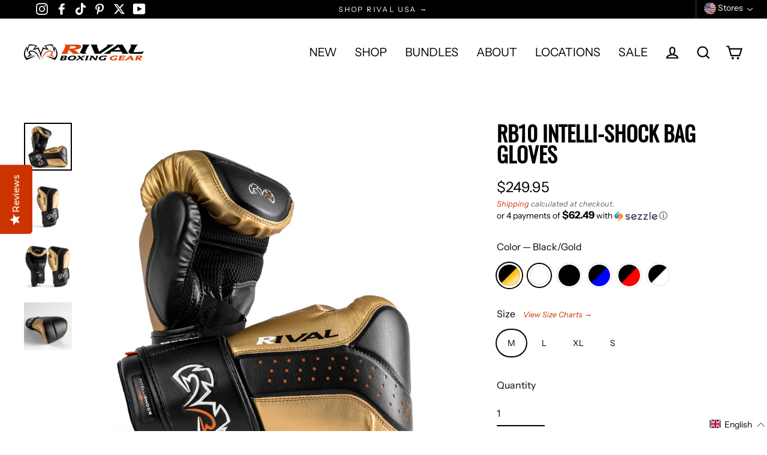

--- FILE ---
content_type: text/html; charset=utf-8
request_url: https://us.rivalboxing.com/collections/bag-gloves/products/rival-rb10-intelli-shock-bag-gloves
body_size: 84091
content:
<!doctype html>
<html class="no-js" lang="en" dir="ltr">
<head>

<!-- START RIVAL MULTI‑STORE HREFLANG ATTRIBUTES FOR SEO -->
  
<link rel="alternate" hreflang="x-default" href="https://rivalboxing.us/products/rival-rb10-intelli-shock-bag-gloves" />
<link rel="alternate" href="https://rivalboxing.ca/products/rival-rb10-intelli-shock-bag-gloves" hreflang="en-ca" />
<link rel="alternate" href="https://rivalboxing.ca/fr/products/rival-rb10-intelli-shock-bag-gloves" hreflang="fr-ca" />
<link rel="alternate" href="https://rivalboxing.us/products/rival-rb10-intelli-shock-bag-gloves" hreflang="en-us" />
<link rel="alternate" href="https://rivalboxinguk.co.uk/products/rival-rb10-intelli-shock-bag-gloves" hreflang="en-gb" />
<link rel="alternate" href="https://rivalboxing.com.au/products/rival-rb10-intelli-shock-bag-gloves" hreflang="en-au" />
  
<!-- END RIVAL MULTI‑STORE HREFLANG ATTRIBUTES FOR SEO -->

  
<!-- START RIVAL SCHEMA MARKUP -->
<script type="application/ld+json">
  {
  "@context": "https://schema.org",
  "@type": "Corporation",
  "name": "Rival Boxing Gear USA",
  "alternateName": "rivalboxing.us",
  "url": "https://rivalboxing.us/",
  "logo":"https://cdn.shopify.com/s/files/1/0549/3247/1998/files/logo-header-white-us_39bc6475-c3ad-4e12-8f0d-5a191b8b7a09_160x.png?v=1659455695"
  }
</script>
<!-- END RIVAL SCHEMA MARKUP -->

  
  <!-- START RIVAL GOOGLE TAG MANAGER SCRIPT -->
  <script>(function(w,d,s,l,i){w[l]=w[l]||[];w[l].push({'gtm.start':
	new Date().getTime(),event:'gtm.js'});var f=d.getElementsByTagName(s)[0],
	j=d.createElement(s),dl=l!='dataLayer'?'&l='+l:'';j.async=true;j.src=
	'https://www.googletagmanager.com/gtm.js?id='+i+dl;f.parentNode.insertBefore(j,f);
	})(window,document,'script','dataLayer','GTM-NQJG62Q');</script>
  <!-- END RIVAL GOOGLE TAG MANAGER SCRIPT -->
  
  <meta name="facebook-domain-verification" content="sfkcppoku2a0b2g8ozi1n2288u7av9" />
  <meta charset="utf-8">
  <meta http-equiv="X-UA-Compatible" content="IE=edge">
  <meta name="viewport" content="width=device-width,initial-scale=1">
  <meta name="theme-color" content="#000000">
  <link rel="canonical" href="https://rivalboxing.us/products/rival-rb10-intelli-shock-bag-gloves">
  <link rel="preconnect" href="https://cdn.shopify.com">
  <link rel="preconnect" href="https://fonts.shopifycdn.com">
  <link rel="dns-prefetch" href="https://productreviews.shopifycdn.com">
  <link rel="dns-prefetch" href="https://ajax.googleapis.com">
  <link rel="dns-prefetch" href="https://maps.googleapis.com">
  <link rel="dns-prefetch" href="https://maps.gstatic.com"><link rel="shortcut icon" href="//us.rivalboxing.com/cdn/shop/files/favicon_c8332775-c13c-4e1e-9fcb-c502db2b598f_32x32.png?v=1665662805" type="image/png" /><title>RB10 Intelli-Shock Bag Gloves
&ndash; Rival Boxing Gear USA
</title>
<meta name="description" content="The Incredible RB10 Intelli-Shock! TECHNOLOGY MEETS INNOVATION The RB10 Intelli-Shock bag glove is the result of 2 years of development with some of boxing’s best athletes and has been designed to give the boxer the ultimate in hand protection. Made of indestructible Super Microfibre, this glove has withstood more test"><meta property="og:site_name" content="Rival Boxing Gear USA">
  <meta property="og:url" content="https://rivalboxing.us/products/rival-rb10-intelli-shock-bag-gloves"><meta property="og:title" content="RB10 Intelli-Shock Bag Gloves">
<meta property="og:type" content="product">
<meta property="og:description" content="The Incredible RB10 Intelli-Shock! TECHNOLOGY MEETS INNOVATION The RB10 Intelli-Shock bag glove is the result of 2 years of development with some of boxing’s best athletes and has been designed to give the boxer the ultimate in hand protection. Made of indestructible Super Microfibre, this glove has withstood more test">
<meta property="og:image" content="http://us.rivalboxing.com/cdn/shop/files/IMG_1551-RB10-GOLD-1_1200x1200.webp?v=1757449376"><meta property="og:image" content="http://us.rivalboxing.com/cdn/shop/files/IMG_1556-RB10-GOLD-2_1200x1200.webp?v=1757449376"><meta property="og:image" content="http://us.rivalboxing.com/cdn/shop/files/IMG_1556-RB10-GOLD-3_1200x1200.webp?v=1757449376">
  <meta property="og:image:secure_url" content="https://us.rivalboxing.com/cdn/shop/files/IMG_1551-RB10-GOLD-1_1200x1200.webp?v=1757449376"><meta property="og:image:secure_url" content="https://us.rivalboxing.com/cdn/shop/files/IMG_1556-RB10-GOLD-2_1200x1200.webp?v=1757449376"><meta property="og:image:secure_url" content="https://us.rivalboxing.com/cdn/shop/files/IMG_1556-RB10-GOLD-3_1200x1200.webp?v=1757449376">
  <meta name="twitter:site" content="@rivalboxinggear">
  <meta name="twitter:card" content="summary_large_image"><meta name="twitter:title" content="RB10 Intelli-Shock Bag Gloves">
<meta name="twitter:description" content="The Incredible RB10 Intelli-Shock! TECHNOLOGY MEETS INNOVATION The RB10 Intelli-Shock bag glove is the result of 2 years of development with some of boxing’s best athletes and has been designed to give the boxer the ultimate in hand protection. Made of indestructible Super Microfibre, this glove has withstood more test">
<script>window.performance && window.performance.mark && window.performance.mark('shopify.content_for_header.start');</script><meta name="google-site-verification" content="OeSHYrYTek0tfgOAj3oZtwKpk8_YMmba8nSYRJShN2Y">
<meta name="google-site-verification" content="KJT5-BBD4Q88vZQU2Z2jP--ri1xWKT8QMDTS2RmMLrA">
<meta name="facebook-domain-verification" content="jh0bwsaaycw9r5a6z8ohab5li96stk">
<meta id="shopify-digital-wallet" name="shopify-digital-wallet" content="/54932471998/digital_wallets/dialog">
<meta name="shopify-checkout-api-token" content="68566d72d2a380900f6fd49d9820a31a">
<meta id="in-context-paypal-metadata" data-shop-id="54932471998" data-venmo-supported="false" data-environment="production" data-locale="en_US" data-paypal-v4="true" data-currency="USD">
<link rel="alternate" hreflang="x-default" href="https://rivalboxing.us/products/rival-rb10-intelli-shock-bag-gloves">
<link rel="alternate" hreflang="en-US" href="https://rivalboxing.us/products/rival-rb10-intelli-shock-bag-gloves">
<link rel="alternate" hreflang="es-US" href="https://rivalboxing.us/es/products/rival-rb10-intelli-shock-bag-gloves">
<link rel="alternate" type="application/json+oembed" href="https://rivalboxing.us/products/rival-rb10-intelli-shock-bag-gloves.oembed">
<script async="async" src="/checkouts/internal/preloads.js?locale=en-US"></script>
<link rel="preconnect" href="https://shop.app" crossorigin="anonymous">
<script async="async" src="https://shop.app/checkouts/internal/preloads.js?locale=en-US&shop_id=54932471998" crossorigin="anonymous"></script>
<script id="apple-pay-shop-capabilities" type="application/json">{"shopId":54932471998,"countryCode":"US","currencyCode":"USD","merchantCapabilities":["supports3DS"],"merchantId":"gid:\/\/shopify\/Shop\/54932471998","merchantName":"Rival Boxing Gear USA","requiredBillingContactFields":["postalAddress","email","phone"],"requiredShippingContactFields":["postalAddress","email","phone"],"shippingType":"shipping","supportedNetworks":["visa","masterCard","amex","discover","elo","jcb"],"total":{"type":"pending","label":"Rival Boxing Gear USA","amount":"1.00"},"shopifyPaymentsEnabled":true,"supportsSubscriptions":true}</script>
<script id="shopify-features" type="application/json">{"accessToken":"68566d72d2a380900f6fd49d9820a31a","betas":["rich-media-storefront-analytics"],"domain":"us.rivalboxing.com","predictiveSearch":true,"shopId":54932471998,"locale":"en"}</script>
<script>var Shopify = Shopify || {};
Shopify.shop = "rival-boxing-gear-usa.myshopify.com";
Shopify.locale = "en";
Shopify.currency = {"active":"USD","rate":"1.0"};
Shopify.country = "US";
Shopify.theme = {"name":"Streamline4.3.0_V3.2_US-20260101","id":150683582654,"schema_name":"Streamline","schema_version":"4.3.0","theme_store_id":null,"role":"main"};
Shopify.theme.handle = "null";
Shopify.theme.style = {"id":null,"handle":null};
Shopify.cdnHost = "us.rivalboxing.com/cdn";
Shopify.routes = Shopify.routes || {};
Shopify.routes.root = "/";</script>
<script type="module">!function(o){(o.Shopify=o.Shopify||{}).modules=!0}(window);</script>
<script>!function(o){function n(){var o=[];function n(){o.push(Array.prototype.slice.apply(arguments))}return n.q=o,n}var t=o.Shopify=o.Shopify||{};t.loadFeatures=n(),t.autoloadFeatures=n()}(window);</script>
<script>
  window.ShopifyPay = window.ShopifyPay || {};
  window.ShopifyPay.apiHost = "shop.app\/pay";
  window.ShopifyPay.redirectState = null;
</script>
<script id="shop-js-analytics" type="application/json">{"pageType":"product"}</script>
<script defer="defer" async type="module" src="//us.rivalboxing.com/cdn/shopifycloud/shop-js/modules/v2/client.init-shop-cart-sync_BT-GjEfc.en.esm.js"></script>
<script defer="defer" async type="module" src="//us.rivalboxing.com/cdn/shopifycloud/shop-js/modules/v2/chunk.common_D58fp_Oc.esm.js"></script>
<script defer="defer" async type="module" src="//us.rivalboxing.com/cdn/shopifycloud/shop-js/modules/v2/chunk.modal_xMitdFEc.esm.js"></script>
<script type="module">
  await import("//us.rivalboxing.com/cdn/shopifycloud/shop-js/modules/v2/client.init-shop-cart-sync_BT-GjEfc.en.esm.js");
await import("//us.rivalboxing.com/cdn/shopifycloud/shop-js/modules/v2/chunk.common_D58fp_Oc.esm.js");
await import("//us.rivalboxing.com/cdn/shopifycloud/shop-js/modules/v2/chunk.modal_xMitdFEc.esm.js");

  window.Shopify.SignInWithShop?.initShopCartSync?.({"fedCMEnabled":true,"windoidEnabled":true});

</script>
<script defer="defer" async type="module" src="//us.rivalboxing.com/cdn/shopifycloud/shop-js/modules/v2/client.payment-terms_Ci9AEqFq.en.esm.js"></script>
<script defer="defer" async type="module" src="//us.rivalboxing.com/cdn/shopifycloud/shop-js/modules/v2/chunk.common_D58fp_Oc.esm.js"></script>
<script defer="defer" async type="module" src="//us.rivalboxing.com/cdn/shopifycloud/shop-js/modules/v2/chunk.modal_xMitdFEc.esm.js"></script>
<script type="module">
  await import("//us.rivalboxing.com/cdn/shopifycloud/shop-js/modules/v2/client.payment-terms_Ci9AEqFq.en.esm.js");
await import("//us.rivalboxing.com/cdn/shopifycloud/shop-js/modules/v2/chunk.common_D58fp_Oc.esm.js");
await import("//us.rivalboxing.com/cdn/shopifycloud/shop-js/modules/v2/chunk.modal_xMitdFEc.esm.js");

  
</script>
<script>
  window.Shopify = window.Shopify || {};
  if (!window.Shopify.featureAssets) window.Shopify.featureAssets = {};
  window.Shopify.featureAssets['shop-js'] = {"shop-cart-sync":["modules/v2/client.shop-cart-sync_DZOKe7Ll.en.esm.js","modules/v2/chunk.common_D58fp_Oc.esm.js","modules/v2/chunk.modal_xMitdFEc.esm.js"],"init-fed-cm":["modules/v2/client.init-fed-cm_B6oLuCjv.en.esm.js","modules/v2/chunk.common_D58fp_Oc.esm.js","modules/v2/chunk.modal_xMitdFEc.esm.js"],"shop-cash-offers":["modules/v2/client.shop-cash-offers_D2sdYoxE.en.esm.js","modules/v2/chunk.common_D58fp_Oc.esm.js","modules/v2/chunk.modal_xMitdFEc.esm.js"],"shop-login-button":["modules/v2/client.shop-login-button_QeVjl5Y3.en.esm.js","modules/v2/chunk.common_D58fp_Oc.esm.js","modules/v2/chunk.modal_xMitdFEc.esm.js"],"pay-button":["modules/v2/client.pay-button_DXTOsIq6.en.esm.js","modules/v2/chunk.common_D58fp_Oc.esm.js","modules/v2/chunk.modal_xMitdFEc.esm.js"],"shop-button":["modules/v2/client.shop-button_DQZHx9pm.en.esm.js","modules/v2/chunk.common_D58fp_Oc.esm.js","modules/v2/chunk.modal_xMitdFEc.esm.js"],"avatar":["modules/v2/client.avatar_BTnouDA3.en.esm.js"],"init-windoid":["modules/v2/client.init-windoid_CR1B-cfM.en.esm.js","modules/v2/chunk.common_D58fp_Oc.esm.js","modules/v2/chunk.modal_xMitdFEc.esm.js"],"init-shop-for-new-customer-accounts":["modules/v2/client.init-shop-for-new-customer-accounts_C_vY_xzh.en.esm.js","modules/v2/client.shop-login-button_QeVjl5Y3.en.esm.js","modules/v2/chunk.common_D58fp_Oc.esm.js","modules/v2/chunk.modal_xMitdFEc.esm.js"],"init-shop-email-lookup-coordinator":["modules/v2/client.init-shop-email-lookup-coordinator_BI7n9ZSv.en.esm.js","modules/v2/chunk.common_D58fp_Oc.esm.js","modules/v2/chunk.modal_xMitdFEc.esm.js"],"init-shop-cart-sync":["modules/v2/client.init-shop-cart-sync_BT-GjEfc.en.esm.js","modules/v2/chunk.common_D58fp_Oc.esm.js","modules/v2/chunk.modal_xMitdFEc.esm.js"],"shop-toast-manager":["modules/v2/client.shop-toast-manager_DiYdP3xc.en.esm.js","modules/v2/chunk.common_D58fp_Oc.esm.js","modules/v2/chunk.modal_xMitdFEc.esm.js"],"init-customer-accounts":["modules/v2/client.init-customer-accounts_D9ZNqS-Q.en.esm.js","modules/v2/client.shop-login-button_QeVjl5Y3.en.esm.js","modules/v2/chunk.common_D58fp_Oc.esm.js","modules/v2/chunk.modal_xMitdFEc.esm.js"],"init-customer-accounts-sign-up":["modules/v2/client.init-customer-accounts-sign-up_iGw4briv.en.esm.js","modules/v2/client.shop-login-button_QeVjl5Y3.en.esm.js","modules/v2/chunk.common_D58fp_Oc.esm.js","modules/v2/chunk.modal_xMitdFEc.esm.js"],"shop-follow-button":["modules/v2/client.shop-follow-button_CqMgW2wH.en.esm.js","modules/v2/chunk.common_D58fp_Oc.esm.js","modules/v2/chunk.modal_xMitdFEc.esm.js"],"checkout-modal":["modules/v2/client.checkout-modal_xHeaAweL.en.esm.js","modules/v2/chunk.common_D58fp_Oc.esm.js","modules/v2/chunk.modal_xMitdFEc.esm.js"],"shop-login":["modules/v2/client.shop-login_D91U-Q7h.en.esm.js","modules/v2/chunk.common_D58fp_Oc.esm.js","modules/v2/chunk.modal_xMitdFEc.esm.js"],"lead-capture":["modules/v2/client.lead-capture_BJmE1dJe.en.esm.js","modules/v2/chunk.common_D58fp_Oc.esm.js","modules/v2/chunk.modal_xMitdFEc.esm.js"],"payment-terms":["modules/v2/client.payment-terms_Ci9AEqFq.en.esm.js","modules/v2/chunk.common_D58fp_Oc.esm.js","modules/v2/chunk.modal_xMitdFEc.esm.js"]};
</script>
<script>(function() {
  var isLoaded = false;
  function asyncLoad() {
    if (isLoaded) return;
    isLoaded = true;
    var urls = ["https:\/\/cdn-bundler.nice-team.net\/app\/js\/bundler.js?shop=rival-boxing-gear-usa.myshopify.com","https:\/\/chimpstatic.com\/mcjs-connected\/js\/users\/e34f1d72edefd8752962feae5\/94dae5eff21fdc30bc61fac9a.js?shop=rival-boxing-gear-usa.myshopify.com","https:\/\/cdn.nfcube.com\/instafeed-aa2f8d1960fdfadeea7c10e8a53eb4ac.js?shop=rival-boxing-gear-usa.myshopify.com","https:\/\/shopify-extension.getredo.com\/main.js?widget_id=pxigyw27q3jvscn\u0026shop=rival-boxing-gear-usa.myshopify.com","https:\/\/cdn.rebuyengine.com\/onsite\/js\/rebuy.js?shop=rival-boxing-gear-usa.myshopify.com"];
    for (var i = 0; i < urls.length; i++) {
      var s = document.createElement('script');
      s.type = 'text/javascript';
      s.async = true;
      s.src = urls[i];
      var x = document.getElementsByTagName('script')[0];
      x.parentNode.insertBefore(s, x);
    }
  };
  if(window.attachEvent) {
    window.attachEvent('onload', asyncLoad);
  } else {
    window.addEventListener('load', asyncLoad, false);
  }
})();</script>
<script id="__st">var __st={"a":54932471998,"offset":-28800,"reqid":"bc19f865-0470-4fb3-a73b-62a167fd4280-1769410983","pageurl":"us.rivalboxing.com\/collections\/bag-gloves\/products\/rival-rb10-intelli-shock-bag-gloves","u":"f8bbb7525d27","p":"product","rtyp":"product","rid":6582382887102};</script>
<script>window.ShopifyPaypalV4VisibilityTracking = true;</script>
<script id="captcha-bootstrap">!function(){'use strict';const t='contact',e='account',n='new_comment',o=[[t,t],['blogs',n],['comments',n],[t,'customer']],c=[[e,'customer_login'],[e,'guest_login'],[e,'recover_customer_password'],[e,'create_customer']],r=t=>t.map((([t,e])=>`form[action*='/${t}']:not([data-nocaptcha='true']) input[name='form_type'][value='${e}']`)).join(','),a=t=>()=>t?[...document.querySelectorAll(t)].map((t=>t.form)):[];function s(){const t=[...o],e=r(t);return a(e)}const i='password',u='form_key',d=['recaptcha-v3-token','g-recaptcha-response','h-captcha-response',i],f=()=>{try{return window.sessionStorage}catch{return}},m='__shopify_v',_=t=>t.elements[u];function p(t,e,n=!1){try{const o=window.sessionStorage,c=JSON.parse(o.getItem(e)),{data:r}=function(t){const{data:e,action:n}=t;return t[m]||n?{data:e,action:n}:{data:t,action:n}}(c);for(const[e,n]of Object.entries(r))t.elements[e]&&(t.elements[e].value=n);n&&o.removeItem(e)}catch(o){console.error('form repopulation failed',{error:o})}}const l='form_type',E='cptcha';function T(t){t.dataset[E]=!0}const w=window,h=w.document,L='Shopify',v='ce_forms',y='captcha';let A=!1;((t,e)=>{const n=(g='f06e6c50-85a8-45c8-87d0-21a2b65856fe',I='https://cdn.shopify.com/shopifycloud/storefront-forms-hcaptcha/ce_storefront_forms_captcha_hcaptcha.v1.5.2.iife.js',D={infoText:'Protected by hCaptcha',privacyText:'Privacy',termsText:'Terms'},(t,e,n)=>{const o=w[L][v],c=o.bindForm;if(c)return c(t,g,e,D).then(n);var r;o.q.push([[t,g,e,D],n]),r=I,A||(h.body.append(Object.assign(h.createElement('script'),{id:'captcha-provider',async:!0,src:r})),A=!0)});var g,I,D;w[L]=w[L]||{},w[L][v]=w[L][v]||{},w[L][v].q=[],w[L][y]=w[L][y]||{},w[L][y].protect=function(t,e){n(t,void 0,e),T(t)},Object.freeze(w[L][y]),function(t,e,n,w,h,L){const[v,y,A,g]=function(t,e,n){const i=e?o:[],u=t?c:[],d=[...i,...u],f=r(d),m=r(i),_=r(d.filter((([t,e])=>n.includes(e))));return[a(f),a(m),a(_),s()]}(w,h,L),I=t=>{const e=t.target;return e instanceof HTMLFormElement?e:e&&e.form},D=t=>v().includes(t);t.addEventListener('submit',(t=>{const e=I(t);if(!e)return;const n=D(e)&&!e.dataset.hcaptchaBound&&!e.dataset.recaptchaBound,o=_(e),c=g().includes(e)&&(!o||!o.value);(n||c)&&t.preventDefault(),c&&!n&&(function(t){try{if(!f())return;!function(t){const e=f();if(!e)return;const n=_(t);if(!n)return;const o=n.value;o&&e.removeItem(o)}(t);const e=Array.from(Array(32),(()=>Math.random().toString(36)[2])).join('');!function(t,e){_(t)||t.append(Object.assign(document.createElement('input'),{type:'hidden',name:u})),t.elements[u].value=e}(t,e),function(t,e){const n=f();if(!n)return;const o=[...t.querySelectorAll(`input[type='${i}']`)].map((({name:t})=>t)),c=[...d,...o],r={};for(const[a,s]of new FormData(t).entries())c.includes(a)||(r[a]=s);n.setItem(e,JSON.stringify({[m]:1,action:t.action,data:r}))}(t,e)}catch(e){console.error('failed to persist form',e)}}(e),e.submit())}));const S=(t,e)=>{t&&!t.dataset[E]&&(n(t,e.some((e=>e===t))),T(t))};for(const o of['focusin','change'])t.addEventListener(o,(t=>{const e=I(t);D(e)&&S(e,y())}));const B=e.get('form_key'),M=e.get(l),P=B&&M;t.addEventListener('DOMContentLoaded',(()=>{const t=y();if(P)for(const e of t)e.elements[l].value===M&&p(e,B);[...new Set([...A(),...v().filter((t=>'true'===t.dataset.shopifyCaptcha))])].forEach((e=>S(e,t)))}))}(h,new URLSearchParams(w.location.search),n,t,e,['guest_login'])})(!0,!0)}();</script>
<script integrity="sha256-4kQ18oKyAcykRKYeNunJcIwy7WH5gtpwJnB7kiuLZ1E=" data-source-attribution="shopify.loadfeatures" defer="defer" src="//us.rivalboxing.com/cdn/shopifycloud/storefront/assets/storefront/load_feature-a0a9edcb.js" crossorigin="anonymous"></script>
<script crossorigin="anonymous" defer="defer" src="//us.rivalboxing.com/cdn/shopifycloud/storefront/assets/shopify_pay/storefront-65b4c6d7.js?v=20250812"></script>
<script data-source-attribution="shopify.dynamic_checkout.dynamic.init">var Shopify=Shopify||{};Shopify.PaymentButton=Shopify.PaymentButton||{isStorefrontPortableWallets:!0,init:function(){window.Shopify.PaymentButton.init=function(){};var t=document.createElement("script");t.src="https://us.rivalboxing.com/cdn/shopifycloud/portable-wallets/latest/portable-wallets.en.js",t.type="module",document.head.appendChild(t)}};
</script>
<script data-source-attribution="shopify.dynamic_checkout.buyer_consent">
  function portableWalletsHideBuyerConsent(e){var t=document.getElementById("shopify-buyer-consent"),n=document.getElementById("shopify-subscription-policy-button");t&&n&&(t.classList.add("hidden"),t.setAttribute("aria-hidden","true"),n.removeEventListener("click",e))}function portableWalletsShowBuyerConsent(e){var t=document.getElementById("shopify-buyer-consent"),n=document.getElementById("shopify-subscription-policy-button");t&&n&&(t.classList.remove("hidden"),t.removeAttribute("aria-hidden"),n.addEventListener("click",e))}window.Shopify?.PaymentButton&&(window.Shopify.PaymentButton.hideBuyerConsent=portableWalletsHideBuyerConsent,window.Shopify.PaymentButton.showBuyerConsent=portableWalletsShowBuyerConsent);
</script>
<script data-source-attribution="shopify.dynamic_checkout.cart.bootstrap">document.addEventListener("DOMContentLoaded",(function(){function t(){return document.querySelector("shopify-accelerated-checkout-cart, shopify-accelerated-checkout")}if(t())Shopify.PaymentButton.init();else{new MutationObserver((function(e,n){t()&&(Shopify.PaymentButton.init(),n.disconnect())})).observe(document.body,{childList:!0,subtree:!0})}}));
</script>
<link id="shopify-accelerated-checkout-styles" rel="stylesheet" media="screen" href="https://us.rivalboxing.com/cdn/shopifycloud/portable-wallets/latest/accelerated-checkout-backwards-compat.css" crossorigin="anonymous">
<style id="shopify-accelerated-checkout-cart">
        #shopify-buyer-consent {
  margin-top: 1em;
  display: inline-block;
  width: 100%;
}

#shopify-buyer-consent.hidden {
  display: none;
}

#shopify-subscription-policy-button {
  background: none;
  border: none;
  padding: 0;
  text-decoration: underline;
  font-size: inherit;
  cursor: pointer;
}

#shopify-subscription-policy-button::before {
  box-shadow: none;
}

      </style>

<script>window.performance && window.performance.mark && window.performance.mark('shopify.content_for_header.end');</script>

  <script>
    var theme = {
      stylesheet: "//us.rivalboxing.com/cdn/shop/t/72/assets/theme.css?v=40787284324818170211767254404",
      template: "product.has-size-chart",
      routes: {
        home: "/",
        cart: "/cart.js",
        cartPage: "/cart",
        cartAdd: "/cart/add.js",
        cartChange: "/cart/change.js"
      },
      strings: {
        addToCart: "Add to cart",
        soldOut: "Sold Out",
        unavailable: "Unavailable",
        regularPrice: "Regular price",
        salePrice: "Sale price",
        inStockLabel: "In stock, ready to ship",
        stockLabel: "Low stock - [count] items left",
        willNotShipUntil: "Ready to ship [date]",
        willBeInStockAfter: "Back in stock [date]",
        waitingForStock: "Inventory on the way",
        cartItems: "[count] items",
        cartConfirmDelete: "Are you sure you want to remove this item?",
        cartTermsConfirmation: "You must agree with the terms and conditions of sales to check out"
      },
      settings: {
        dynamicVariantsEnable: true,
        cartType: "drawer",
        isCustomerTemplate: false,
        moneyFormat: "${{amount}}",
        quickView: false,
        hoverProductGrid: true,
        themeName: 'Streamline',
        themeVersion: "4.3.0"
      }
    };

    document.documentElement.className = document.documentElement.className.replace('no-js', 'js');
  </script><style data-shopify>:root {
    --typeHeaderPrimary:  'Oswald' ;
    --typeHeaderFallback: sans-serif;
    --typeHeaderSize: 35px;
    --typeHeaderStyle: normal ;
    --typeHeaderWeight: 700 ;
    --typeHeaderLineHeight: 1;
    --typeHeaderSpacing: 0.0em;

    --typeBasePrimary:"Instrument Sans";
    --typeBaseFallback:sans-serif;
    --typeBaseSize: 16px;
    --typeBaseWeight: 400;
    --typeBaseStyle: normal;
    --typeBaseSpacing: 0.0em;
    --typeBaseLineHeight: 1.5;

    
      --buttonRadius: 35px;
    

    --iconWeight: 5px;
    --iconLinecaps: miter;
  }

  
    .site-nav__thumb-cart {
      border-left: 1px solid rgba(255,255,255,0.3);
    }
  

  .hero {
    background-image: linear-gradient(100deg, #ffffff 40%, #ffffff 63%, #ffffff 79%);
  }

  .placeholder-content,
  .image-wrap,
  .skrim__link,
  .pswp__img--placeholder {
    background-image: linear-gradient(100deg, #ffffff 40%, #f7f7f7 63%, #ffffff 79%);
  }</style><style>
  /* START RIVAL PULL CUSTOM FONT FILES FROM ASSETS FOLDER FOR HEADERS */
  @font-face {
  font-family: "Oswald";
  src: url('//us.rivalboxing.com/cdn/shop/t/72/assets/oswald-variablefont_wght-webfont.woff2?v=163869300512884664181767124016') format("woff2"),
       url('//us.rivalboxing.com/cdn/shop/t/72/assets/oswald-variablefont_wght-webfont.woff?v=101644050227380921711767124016') format("woff");
}  
  /* END RIVAL PULL CUSTOM FONT FILES FROM ASSETS FOLDER FOR HEADERS */
  
  
  
  @font-face {
  font-family: "Instrument Sans";
  font-weight: 400;
  font-style: normal;
  font-display: swap;
  src: url("//us.rivalboxing.com/cdn/fonts/instrument_sans/instrumentsans_n4.db86542ae5e1596dbdb28c279ae6c2086c4c5bfa.woff2") format("woff2"),
       url("//us.rivalboxing.com/cdn/fonts/instrument_sans/instrumentsans_n4.510f1b081e58d08c30978f465518799851ef6d8b.woff") format("woff");
}

  @font-face {
  font-family: "Instrument Sans";
  font-weight: 700;
  font-style: normal;
  font-display: swap;
  src: url("//us.rivalboxing.com/cdn/fonts/instrument_sans/instrumentsans_n7.e4ad9032e203f9a0977786c356573ced65a7419a.woff2") format("woff2"),
       url("//us.rivalboxing.com/cdn/fonts/instrument_sans/instrumentsans_n7.b9e40f166fb7639074ba34738101a9d2990bb41a.woff") format("woff");
}

  @font-face {
  font-family: "Instrument Sans";
  font-weight: 400;
  font-style: italic;
  font-display: swap;
  src: url("//us.rivalboxing.com/cdn/fonts/instrument_sans/instrumentsans_i4.028d3c3cd8d085648c808ceb20cd2fd1eb3560e5.woff2") format("woff2"),
       url("//us.rivalboxing.com/cdn/fonts/instrument_sans/instrumentsans_i4.7e90d82df8dee29a99237cd19cc529d2206706a2.woff") format("woff");
}

  @font-face {
  font-family: "Instrument Sans";
  font-weight: 700;
  font-style: italic;
  font-display: swap;
  src: url("//us.rivalboxing.com/cdn/fonts/instrument_sans/instrumentsans_i7.d6063bb5d8f9cbf96eace9e8801697c54f363c6a.woff2") format("woff2"),
       url("//us.rivalboxing.com/cdn/fonts/instrument_sans/instrumentsans_i7.ce33afe63f8198a3ac4261b826b560103542cd36.woff") format("woff");
}


  body,
  input,
  textarea,
  button,
  select {
    -webkit-font-smoothing: antialiased;
    -webkit-text-size-adjust: 100%;
    text-rendering: optimizeSpeed;
    font-family: var(--typeBasePrimary), var(--typeBaseFallback);
    font-size: calc(var(--typeBaseSize) * 0.85);
    font-weight: var(--typeBaseWeight);
    font-style: var(--typeBaseStyle);
    letter-spacing: var(--typeBaseSpacing);
    line-height: var(--typeBaseLineHeight);
  }

  @media only screen and (min-width: 769px) {
    body,
    input,
    textarea,
    button,
    select {
      font-size: var(--typeBaseSize);
    }
  }

  .page-container,
  .overscroll-loader {
    display: none;
  }

  h1, .h1,
  h2, .h2,
  h3, .h3,
  h4, .h4,
  h5, .h5,
  h6, .h6,
  .section-header__title,
  .spr-header-title.spr-header-title {
    font-family: var(--typeHeaderPrimary), var(--typeHeaderFallback);
    font-weight: var(--typeHeaderWeight);
    font-style: normal;
    letter-spacing: var(--typeHeaderSpacing);
    line-height: var(--typeHeaderLineHeight);
    word-break: break-word;

    
      text-transform: uppercase;
    
  }
  
  <!-- START RIVAL H2 STYLE IS NOW GROUPED WITH ALL OTHER H STYLES ABOVE -->
  
  <!-- END RIVAL H2 STYLE IS NOW GROUPED WITH ALL OTHER H STYLES ABOVE -->

  
  @keyframes pulse-fade {
    0% {
      opacity: 0;
    }
    50% {
      opacity: 1;
    }
    100% {
      opacity: 0;
    }
  }

  .splash-screen {
    box-sizing: border-box;
    display: flex;
    position: fixed;
    left: 0;
    top: 0;
    right: 0;
    bottom: 0;
    align-items: center;
    justify-content: center;
    z-index: 10001;
    background-color: #ffffff;
  }

  .splash-screen__loader {
    max-width: 130px;
  }

  @media only screen and (min-width: 769px) {
    .splash-screen__loader {
      max-width: 170px;
    }
  }

  .splash-screen img {
    display: block;
    max-width: 100%;
    border: 0 none;
    animation: pulse-fade 0.4s infinite linear;
  }

  .loader-text {
    letter-spacing: 0.2em;
    font-size: 1.5em;
    text-transform: uppercase;
    animation: pulse-fade 0.4s infinite linear;
  }

  .loader-logo {
    display: none;
    position: fixed;
    left: 0;
    top: 0;
    right: 0;
    bottom: 0;
    align-items: center;
    justify-content: center;
    background-color: #ffffff;
    z-index: 6000;
  }

  .loader-logo__img {
    display: block;
  }

  .transition-body {
    opacity: 0;
  }

  .btn--loading span:after {
    content: "Loading";
  }
</style>

<link title="theme" rel="preload" href="//us.rivalboxing.com/cdn/shop/t/72/assets/theme.css?v=40787284324818170211767254404" as="style">
<noscript><link rel="stylesheet" href="//us.rivalboxing.com/cdn/shop/t/72/assets/theme.css?v=40787284324818170211767254404"></noscript>

<script>
/*! loadCSS. [c]2017 Filament Group, Inc. MIT License */
!function(a){"use strict";var b=function(b,c,d){function e(a){return h.body?a():void setTimeout(function(){e(a)})}function f(){i.addEventListener&&i.removeEventListener("load",f);if(!Shopify.designMode)i.media=d||"all"}var g,h=a.document,i=h.createElement("link");if(c)g=c;else{var j=(h.body||h.getElementsByTagName("head")[0]).childNodes;g=j[j.length-1]}var k=h.styleSheets;i.rel="stylesheet",i.href=b,i.media=Shopify.designMode?d||"all":"only x",e(function(){g.parentNode.insertBefore(i,c?g:g.nextSibling)});var l=function(a){for(var b=i.href,c=k.length;c--;)if(k[c].href===b)return a();setTimeout(function(){l(a)})};return i.addEventListener&&i.addEventListener("load",f),i.onloadcssdefined=l,l(f),i};"undefined"!=typeof exports?exports.loadCSS=b:a.loadCSS=b}("undefined"!=typeof global?global:this);
/*! onloadCSS. (onload callback for loadCSS) [c]2017 Filament Group, Inc. MIT License */
function onloadCSS(a,b){function c(){!d&&b&&(d=!0,b.call(a))}var d;a.addEventListener&&a.addEventListener("load",c),a.attachEvent&&a.attachEvent("onload",c),"isApplicationInstalled"in navigator&&"onloadcssdefined"in a&&a.onloadcssdefined(c)}

// Insert our stylesheet before our preload <link> tag
var preload = document.querySelector('link[href="//us.rivalboxing.com/cdn/shop/t/72/assets/theme.css?v=40787284324818170211767254404"]');
var stylesheet = loadCSS('//us.rivalboxing.com/cdn/shop/t/72/assets/theme.css?v=40787284324818170211767254404', preload);
// Create a property to easily detect if the stylesheet is done loading
onloadCSS(stylesheet, function() { stylesheet.loaded = true; });
</script>
<script src="//us.rivalboxing.com/cdn/shop/t/72/assets/vendor-v6.js" defer="defer"></script><script src="//us.rivalboxing.com/cdn/shop/t/72/assets/theme.js?v=53636417843329878991767124016" defer="defer"></script><!-- BEGIN app block: shopify://apps/geo-pro-geolocation/blocks/geopro/16fc5313-7aee-4e90-ac95-f50fc7c8b657 --><!-- This snippet is used to load Geo:Pro data on the storefront -->
<meta class='geo-ip' content='[base64]'>
<!-- This snippet initializes the plugin -->
<script async>
  try {
    const loadGeoPro=()=>{let e=e=>{if(!e||e.isCrawler||"success"!==e.message){window.geopro_cancel="1";return}let o=e.isAdmin?"el-geoip-location-admin":"el-geoip-location",s=Date.now()+864e5;localStorage.setItem(o,JSON.stringify({value:e.data,expires:s})),e.isAdmin&&localStorage.setItem("el-geoip-admin",JSON.stringify({value:"1",expires:s}))},o=new XMLHttpRequest;o.open("GET","https://geo.geoproapp.com?x-api-key=91e359ab7-2b63-539e-1de2-c4bf731367a7",!0),o.responseType="json",o.onload=()=>e(200===o.status?o.response:null),o.send()},load=!["el-geoip-location-admin","el-geoip-location"].some(e=>{try{let o=JSON.parse(localStorage.getItem(e));return o&&o.expires>Date.now()}catch(s){return!1}});load&&loadGeoPro();
  } catch(e) {
    console.warn('Geo:Pro error', e);
    window.geopro_cancel = '1';
  }
</script>
<script src="https://cdn.shopify.com/extensions/019b746b-26da-7a64-a671-397924f34f11/easylocation-195/assets/easylocation-storefront.min.js" type="text/javascript" async></script>


<!-- END app block --><!-- BEGIN app block: shopify://apps/yotpo-product-reviews/blocks/settings/eb7dfd7d-db44-4334-bc49-c893b51b36cf -->


<script type="text/javascript">
  (function e(){var e=document.createElement("script");
  e.type="text/javascript",e.async=true,
  e.src="//staticw2.yotpo.com/El4Y4dcp411OUp9pcXcgIW7gS4yjbO9ZZ5BTkBdy/widget.js?lang=en";
  var t=document.getElementsByTagName("script")[0];
  t.parentNode.insertBefore(e,t)})();
</script>



  
<!-- END app block --><!-- BEGIN app block: shopify://apps/cozy-image-gallery/blocks/Cozy_Image_Gallery_1.0.0/9808695d-eb84-434d-80d6-cfbcef2d7548 --><script src="https://cdnig.addons.business/embed/cloud/rival-boxing-gear-usa/cziframeagent.js?v=212104101107&token=2KUj220405Qo6wmT&shop=rival-boxing-gear-usa.myshopify.com"></script>



<!-- END app block --><!-- BEGIN app block: shopify://apps/gsc-countdown-timer/blocks/countdown-bar/58dc5b1b-43d2-4209-b1f3-52aff31643ed --><style>
  .gta-block__error {
    display: flex;
    flex-flow: column nowrap;
    gap: 12px;
    padding: 32px;
    border-radius: 12px;
    margin: 12px 0;
    background-color: #fff1e3;
    color: #412d00;
  }

  .gta-block__error-title {
    font-size: 18px;
    font-weight: 600;
    line-height: 28px;
  }

  .gta-block__error-body {
    font-size: 14px;
    line-height: 24px;
  }
</style>

<script>
  (function () {
    try {
      window.GSC_COUNTDOWN_META = {
        product_collections: [{"id":307759415486,"handle":"sizematters40","title":"40% off","updated_at":"2026-01-25T04:07:38-08:00","body_html":"","published_at":"2024-08-02T09:39:09-07:00","sort_order":"best-selling","template_suffix":"","disjunctive":false,"rules":[{"column":"tag","relation":"equals","condition":"SM40"}],"published_scope":"web"},{"id":260785078462,"handle":"all-products","title":"All Products","updated_at":"2026-01-25T22:18:27-08:00","body_html":"","published_at":"2021-03-01T09:09:37-08:00","sort_order":"best-selling","template_suffix":"","disjunctive":true,"rules":[{"column":"variant_price","relation":"greater_than","condition":"0.00"}],"published_scope":"web"},{"id":260801593534,"handle":"bag-gloves","title":"Bag Gloves","updated_at":"2026-01-25T04:07:38-08:00","body_html":"Our Crown Jewels! Designed by boxing people, for boxing people!","published_at":"2021-03-01T13:32:37-08:00","sort_order":"manual","template_suffix":"","disjunctive":true,"rules":[{"column":"type","relation":"contains","condition":"BAG GLOVES"},{"column":"tag","relation":"equals","condition":"bag-gloves"},{"column":"tag","relation":"equals","condition":"bag-mitts"},{"column":"title","relation":"equals","condition":"Deodorizing Pouches - Lavender \/ Jasmine"},{"column":"title","relation":"equals","condition":"Game Over Sport Odor Eliminator - 500ml"}],"published_scope":"web","image":{"created_at":"2021-03-01T13:32:35-08:00","alt":null,"width":2880,"height":1400,"src":"\/\/us.rivalboxing.com\/cdn\/shop\/collections\/collection-header-gloves.png?v=1659461002"}},{"id":294739509438,"handle":"bfcm-2023-price-change-exemptions","title":"BFCM 2023 - Price Change Exemptions","updated_at":"2026-01-25T04:07:38-08:00","body_html":"","published_at":"2023-11-23T07:54:19-08:00","sort_order":"best-selling","template_suffix":"","disjunctive":false,"rules":[{"column":"tag","relation":"equals","condition":"BFCM2023-PC-EXEMPT"}],"published_scope":"web"},{"id":294739476670,"handle":"bfcm-2023-tiers","title":"BFCM 2023 - TIERS","updated_at":"2026-01-25T04:07:39-08:00","body_html":"","published_at":"2023-11-23T07:53:45-08:00","sort_order":"best-selling","template_suffix":"","disjunctive":false,"rules":[{"column":"tag","relation":"equals","condition":"BFCM2023-TIERS"}],"published_scope":"web"},{"id":327868842174,"handle":"bfcm-2025-15-copy","title":"BFCM 2025 - 25%","updated_at":"2026-01-25T04:07:39-08:00","body_html":"","published_at":"2025-11-24T10:34:07-08:00","sort_order":"best-selling","template_suffix":"","disjunctive":false,"rules":[{"column":"tag","relation":"equals","condition":"BFCM2025 - 25%"}],"published_scope":"web"},{"id":312481939646,"handle":"bfcm2024eb30","title":"BFCM2024EB30%","updated_at":"2026-01-25T04:07:39-08:00","body_html":"","published_at":"2024-11-15T14:18:28-08:00","sort_order":"alpha-asc","template_suffix":"","disjunctive":false,"rules":[{"column":"tag","relation":"equals","condition":"BFCM2024EB30%"}],"published_scope":"web"},{"id":327950762174,"handle":"bfcm2025","title":"BFCM2025","updated_at":"2026-01-25T04:07:39-08:00","body_html":"","published_at":"2025-11-26T13:45:26-08:00","sort_order":"manual","template_suffix":"","disjunctive":true,"rules":[{"column":"tag","relation":"equals","condition":"BFCM2025 - 9.99"},{"column":"tag","relation":"equals","condition":"BFCM2025 - 1.99"},{"column":"tag","relation":"equals","condition":"BFCM2025 - 15%"},{"column":"tag","relation":"equals","condition":"BFCM2025 - 25%"},{"column":"tag","relation":"equals","condition":"BFCM2025 - 30%"},{"column":"tag","relation":"equals","condition":"BFCM2025 - 40%"},{"column":"tag","relation":"equals","condition":"BFCM2025 - 50% off"}],"published_scope":"web"},{"id":312338186430,"handle":"bfcm202425","title":"BLACK FRIDAY 2024 25%","updated_at":"2026-01-25T04:07:39-08:00","body_html":"","published_at":"2024-11-11T12:58:20-08:00","sort_order":"price-desc","template_suffix":"","disjunctive":false,"rules":[{"column":"tag","relation":"equals","condition":"BFCM202425%"}],"published_scope":"web"},{"id":260805460158,"handle":"gloves","title":"Gloves","updated_at":"2026-01-25T04:07:38-08:00","body_html":"Our Crown Jewels! Designed by boxing people, for boxing people!","published_at":"2021-03-01T14:36:39-08:00","sort_order":"manual","template_suffix":"collection-gloves","disjunctive":true,"rules":[{"column":"type","relation":"contains","condition":"BAG GLOVES"},{"column":"type","relation":"contains","condition":"SPARRING GLOVES"},{"column":"type","relation":"contains","condition":"FIGHT GLOVES"},{"column":"title","relation":"contains","condition":"Gauntlet"}],"published_scope":"web","image":{"created_at":"2021-03-01T14:36:38-08:00","alt":null,"width":2880,"height":1400,"src":"\/\/us.rivalboxing.com\/cdn\/shop\/collections\/collection-header-gloves_284aa09e-4493-427c-9b70-70c96c903c8b.png?v=1614638199"}},{"id":319181029566,"handle":"influencer","title":"Influencer","updated_at":"2026-01-25T04:07:39-08:00","body_html":"","published_at":"2025-05-05T12:05:27-07:00","sort_order":"best-selling","template_suffix":"","disjunctive":false,"rules":[{"column":"title","relation":"not_contains","condition":"ring"},{"column":"title","relation":"not_contains","condition":"custom"},{"column":"type","relation":"not_equals","condition":"Punching Bags - Heavy Bags"},{"column":"is_price_reduced","relation":"is_not_set","condition":""}],"published_scope":"web"},{"id":260806344894,"handle":"intelli-shock-d3o","title":"Intelli-Shock (D3O™)","updated_at":"2026-01-25T04:07:38-08:00","body_html":"","published_at":"2021-03-01T14:49:24-08:00","sort_order":"price-desc","template_suffix":"","disjunctive":true,"rules":[{"column":"tag","relation":"equals","condition":"Intelli-Shock Series"},{"column":"title","relation":"contains","condition":"intelli-shock"},{"column":"tag","relation":"equals","condition":"Intelli-Shock (D3O)"}],"published_scope":"web"},{"id":260806443198,"handle":"intelli-shock-series","title":"Intelli-Shock Series","updated_at":"2026-01-25T04:07:38-08:00","body_html":"Technology meets innovation.","published_at":"2021-03-01T14:51:03-08:00","sort_order":"created-desc","template_suffix":"","disjunctive":true,"rules":[{"column":"tag","relation":"equals","condition":"Intelli-Shock Series"},{"column":"title","relation":"contains","condition":"intelli-shock"}],"published_scope":"web","image":{"created_at":"2021-03-01T14:51:01-08:00","alt":null,"width":2880,"height":1400,"src":"\/\/us.rivalboxing.com\/cdn\/shop\/collections\/collection-header-intelli-shock-series.png?v=1614639062"}},{"id":306278203582,"handle":"july-4th-2024-promotion","updated_at":"2026-01-25T04:07:39-08:00","published_at":"2024-07-02T08:49:34-07:00","sort_order":"best-selling","template_suffix":"","published_scope":"web","title":"July 4th 2024 Promotion","body_html":""},{"id":318518591678,"handle":"not-new-products","title":"Not New Products","updated_at":"2026-01-25T04:07:39-08:00","body_html":"","published_at":"2025-04-15T12:52:20-07:00","sort_order":"best-selling","template_suffix":"","disjunctive":false,"rules":[{"column":"tag","relation":"equals","condition":"Not New"},{"column":"type","relation":"not_contains","condition":"Punching Bags - Double End Bags"},{"column":"type","relation":"not_contains","condition":"Punching Bags - Heavy Bags"},{"column":"type","relation":"not_contains","condition":"Punching Bags - Maize Bags"},{"column":"type","relation":"not_contains","condition":"Punching Bags - Maize Balls"},{"column":"type","relation":"not_contains","condition":"Punching Bags - Speed Bags"}],"published_scope":"web"},{"id":260864278718,"handle":"professional","title":"Professional","updated_at":"2026-01-25T04:07:39-08:00","body_html":"The equipment professionals use.","published_at":"2021-03-02T09:42:23-08:00","sort_order":"price-desc","template_suffix":"","disjunctive":true,"rules":[{"column":"tag","relation":"equals","condition":"Professional"}],"published_scope":"web","image":{"created_at":"2021-03-02T09:43:02-08:00","alt":null,"width":2880,"height":1400,"src":"\/\/us.rivalboxing.com\/cdn\/shop\/collections\/collection-header-profile-professional.png?v=1614706983"}},{"id":327750942910,"handle":"rival2025bfeb","title":"RIVAL2025BFEB","updated_at":"2026-01-25T04:07:39-08:00","body_html":"","published_at":"2025-11-20T12:13:14-08:00","sort_order":"best-selling","template_suffix":"","disjunctive":false,"rules":[{"column":"tag","relation":"equals","condition":"RIVAL2025BFEB"}],"published_scope":"web"},{"id":313772015806,"handle":"usyks-favorite","title":"Usyk's Favorites","updated_at":"2026-01-25T04:07:39-08:00","body_html":"","published_at":"2024-12-16T12:10:31-08:00","sort_order":"best-selling","template_suffix":"","disjunctive":false,"rules":[{"column":"tag","relation":"equals","condition":"Uysk Favorite"}],"published_scope":"web"},{"id":260867227838,"handle":"wrist-lock-2","title":"Wrist Lock 2","updated_at":"2026-01-25T04:07:38-08:00","body_html":"","published_at":"2021-03-02T10:31:39-08:00","sort_order":"price-desc","template_suffix":"","disjunctive":true,"rules":[{"column":"tag","relation":"equals","condition":"Wrist Lock 2"}],"published_scope":"web"}],
        product_tags: ["BFCM2023-PC-EXEMPT","BFCM2023-TIERS","BFCM202425%","BFCM2024EB30%","BFCM2025 - 25%","Intelli-Shock (D3O)","Intelli-Shock Series","Not New","Professional","RIVAL2025BFEB","SM40","Uysk Favorite","Wrist Lock 2"],
      };

      const widgets = [{"key":"GSC-SMALL-DntddzWcSDDz","type":"block","timer":{"date":"2025-12-27T06:00:00.000-08:00","mode":"date","daily":{"tz":"Etc\/GMT-0","endHours":14,"endMinutes":0,"repeatDays":[0,1,2,3,4,5,6],"startHours":10,"startMinutes":0},"hours":72,"onEnd":"hide","minutes":0,"seconds":0,"scheduling":{"end":null,"start":null}},"content":{"align":"center","items":[{"id":"text-uUSfpfbZJbxe","type":"text","align":"left","color":"#000000","value":"Boxing Day Customization 2025","enabled":true,"padding":{"mobile":{},"desktop":{}},"fontFamily":"font1","fontWeight":"700","textTransform":"unset","mobileFontSize":"32px","desktopFontSize":"19px","mobileLineHeight":"1.3","desktopLineHeight":"1.3","mobileLetterSpacing":"0","desktopLetterSpacing":"0"},{"id":"text-UttPWbYTLpxa","type":"text","align":"left","color":"#000000","value":"Ends In","enabled":true,"padding":{"mobile":{"bottom":"8px"},"desktop":{"bottom":"10px"}},"fontFamily":"font1","fontWeight":"400","textTransform":"unset","mobileFontSize":"16px","desktopFontSize":"16px","mobileLineHeight":"1.3","desktopLineHeight":"1.3","mobileLetterSpacing":"0","desktopLetterSpacing":"0"},{"id":"timer-IfvBQEKSTNTl","type":"timer","view":"custom","border":{"size":"2px","color":"#FFFFFF","enabled":false},"digits":{"gap":"0px","color":"#000000","fontSize":"50px","fontFamily":"font2","fontWeight":"600"},"labels":{"days":"days","color":"#000000","hours":"hours","enabled":true,"minutes":"mins","seconds":"secs","fontSize":"18px","fontFamily":"font3","fontWeight":"500","milliseconds":"ms","textTransform":"unset"},"layout":"separate","margin":{"mobile":{},"desktop":{}},"radius":{"value":"16px","enabled":true},"shadow":{"type":"","color":"black","enabled":true},"enabled":true,"padding":{"mobile":{},"desktop":{"top":"0px","bottom":"8px"}},"fontSize":{"mobile":"14px","desktop":"18px"},"separator":{"type":"colon","color":"#000000","enabled":true},"background":{"blur":"2px","color":"#eeeeee","enabled":true},"unitFormat":"d:h:m:s","mobileWidth":"80%","desktopWidth":"80%"},{"id":"button-HiPOwnLsltAS","href":"https:\/\/shopify.com","type":"button","label":"Button","width":"content","border":{"size":"2px","color":"#000000","enabled":false},"margin":{"mobile":{"top":"0px","left":"0px","right":"0px","bottom":"0px"},"desktop":{"top":"0px","left":"0px","right":"0px","bottom":"0px"}},"radius":{"value":"12px","enabled":true},"target":"_blank","enabled":false,"padding":{"mobile":{"top":"12px","left":"40px","right":"40px","bottom":"12px"},"desktop":{"top":"16px","left":"48px","right":"48px","bottom":"16px"}},"textColor":"#ffffff","background":{"blur":"0px","color":"#000000","enabled":true},"fontFamily":"font1","fontWeight":"500","textTransform":"unset","mobileFontSize":"16px","desktopFontSize":"17px","mobileLetterSpacing":"0","desktopLetterSpacing":"0"},{"id":"coupon-qwMFolhpHrCf","code":"PASTE YOUR CODE","icon":{"type":"discount-star","enabled":true},"type":"coupon","label":"Save 35%","action":"copy","border":{"size":"1px","color":"#9e9e9e","enabled":true},"margin":{"mobile":{"top":"0px","left":"0px","right":"0px","bottom":"0px"},"desktop":{"top":"0px","left":"0px","right":"0px","bottom":"0px"}},"radius":{"value":"10px","enabled":true},"enabled":false,"padding":{"mobile":{"top":"6px","left":"12px","right":"12px","bottom":"6px"},"desktop":{"top":"12px","left":"16px","right":"16px","bottom":"12px"}},"textColor":"#000000","background":{"blur":"0px","color":"#f2f2f2","enabled":true},"fontFamily":"font1","fontWeight":"600","textTransform":"unset","mobileFontSize":"12px","desktopFontSize":"17px"}],"border":{"size":"1px","color":"#000000","enabled":false},"layout":"column","margin":{"mobile":{"top":"0px","left":"0px","right":"0px","bottom":"0px"},"desktop":{"top":"0px","left":"0px","right":"0px","bottom":"0px"}},"radius":{"value":"20px","enabled":true},"padding":{"mobile":{"top":"16px","left":"20px","right":"20px","bottom":"16px"},"desktop":{"top":"20px","left":"0px","right":"30px","bottom":"20px"}},"mobileGap":"6px","background":{"src":null,"blur":"8px","source":"color","bgColor":"#ffffff","enabled":true,"overlayColor":"rgba(0,0,0,0)"},"desktopGap":"6px","mobileWidth":"100%","desktopWidth":"400px","backgroundClick":{"url":"","target":"_self","enabled":false}},"enabled":true,"general":{"font1":"inherit","font2":"inherit","font3":"inherit","preset":"small2","breakpoint":"768px"},"section":null,"userCss":"","targeting":null},{"key":"GSC-LARGE-qOKUleSeBZvx","type":"banner","timer":{"date":"2025-12-27T06:00:00.000-08:00","mode":"date","daily":{"tz":"Etc\/GMT-0","endHours":14,"endMinutes":0,"repeatDays":[0,1,2,3,4,5,6],"startHours":10,"startMinutes":0},"hours":72,"onEnd":"hide","minutes":0,"seconds":0,"scheduling":{"end":null,"start":null}},"content":{"align":"center","items":[{"id":"text-LLQgDSuEgEGu","type":"text","align":"left","color":"#000000","value":"BOXING DAY","enabled":true,"padding":{"mobile":{},"desktop":{}},"fontFamily":"font1","fontWeight":"600","textTransform":"unset","mobileFontSize":"28px","desktopFontSize":"43px","mobileLineHeight":"1","desktopLineHeight":"1","mobileLetterSpacing":"0","desktopLetterSpacing":"0"},{"id":"text-GYTgyXMQQpaz","type":"text","align":"left","color":"#000000","value":"Ends In","enabled":true,"padding":{"mobile":{},"desktop":{"bottom":"6px"}},"fontFamily":"font1","fontWeight":"400","textTransform":"unset","mobileFontSize":"16px","desktopFontSize":"16px","mobileLineHeight":"1.5","desktopLineHeight":"1.5","mobileLetterSpacing":"0","desktopLetterSpacing":"0"},{"id":"timer-XqdhZonudeyR","type":"timer","view":"custom","border":{"size":"2px","color":"#9e9e9e","enabled":false},"digits":{"gap":"0px","color":"#000000","fontSize":"45px","fontFamily":"font2","fontWeight":"600"},"labels":{"days":"days","color":"#000000","hours":"hours","enabled":true,"minutes":"mins","seconds":"secs","fontSize":"18px","fontFamily":"font3","fontWeight":"500","milliseconds":"ms","textTransform":"unset"},"layout":"separate","margin":{"mobile":{},"desktop":{}},"radius":{"value":"16px","enabled":true},"shadow":{"type":"","color":"black","enabled":true},"enabled":true,"padding":{"mobile":{"top":"0px","bottom":"0px"},"desktop":{"top":"0px","bottom":"0px"}},"fontSize":{"mobile":"14px","desktop":"18px"},"separator":{"type":"colon","color":"#000000","enabled":true},"background":{"blur":"0px","color":"#f8f8f8","enabled":true},"unitFormat":"d:h:m:s","mobileWidth":"100%","desktopWidth":"90%"},{"id":"button-sSOIQechBTtz","href":"https:\/\/shopify.com","type":"button","label":"Shop now","width":"content","border":{"size":"2px","color":"#000000","enabled":false},"margin":{"mobile":{"top":"0px","left":"0px","right":"0px","bottom":"0px"},"desktop":{"top":"0px","left":"0px","right":"0px","bottom":"0px"}},"radius":{"value":"12px","enabled":true},"target":"_self","enabled":false,"padding":{"mobile":{"top":"14px","left":"40px","right":"40px","bottom":"14px"},"desktop":{"top":"16px","left":"40px","right":"40px","bottom":"16px"}},"textColor":"#ffffff","background":{"blur":"0px","color":"#000000","enabled":true},"fontFamily":"font1","fontWeight":"500","textTransform":"unset","mobileFontSize":"14px","desktopFontSize":"14px","mobileLetterSpacing":"0","desktopLetterSpacing":"0"},{"id":"coupon-OAbElSikzHcF","code":"PASTE YOUR CODE","icon":{"type":"discount-star","enabled":true},"type":"coupon","label":"Save 35%","action":"copy","border":{"size":"1px","color":"#bdbdbd","enabled":true},"margin":{"mobile":{"top":"0px","left":"0px","right":"0px","bottom":"0px"},"desktop":{"top":"0px","left":"0px","right":"0px","bottom":"0px"}},"radius":{"value":"10px","enabled":true},"enabled":false,"padding":{"mobile":{"top":"4px","left":"12px","right":"12px","bottom":"4px"},"desktop":{"top":"14px","left":"24px","right":"24px","bottom":"14px"}},"textColor":"#000000","background":{"blur":"0px","color":"#f2f2f2","enabled":true},"fontFamily":"font1","fontWeight":"600","textTransform":"unset","mobileFontSize":"12px","desktopFontSize":"14px"}],"border":{"size":"1px","color":"#ffffff","enabled":false},"layout":"column","margin":{"mobile":{"top":"0px","left":"0px","right":"0px","bottom":"0px"},"desktop":{"top":"0px","left":"0px","right":"0px","bottom":"0px"}},"radius":{"value":"16px","enabled":true},"padding":{"mobile":{"top":"20px","left":"20px","right":"20px","bottom":"20px"},"desktop":{"top":"20px","left":"20px","right":"20px","bottom":"20px"}},"mobileGap":"12px","background":{"src":null,"blur":"5px","source":"color","bgColor":"#ffffff","enabled":false,"overlayColor":"rgba(0,0,0,0)"},"desktopGap":"16px","mobileWidth":"100%","desktopWidth":"460px","backgroundClick":{"url":"","target":"_self","enabled":false}},"enabled":true,"general":{"font1":"inherit","font2":"inherit","font3":"inherit","preset":"large2","breakpoint":"768px"},"section":{"border":{"size":"1px","color":"#000000","enabled":false},"margin":{"mobile":{},"desktop":{}},"radius":{"value":"12px","enabled":true},"padding":{"mobile":{"top":"0px","left":"20px","right":"20px","bottom":"0px"},"desktop":{"top":"0px","left":"20px","right":"20px","bottom":"0px"}},"background":{"src":null,"blur":"0px","source":"color","bgColor":"#ebebeb","enabled":true,"overlayColor":"rgba(0,0,0,0)"},"mobileHeight":"58%","desktopHeight":"25%","contentMobilePosition":"center-center","contentDesktopPosition":"center-center"},"userCss":"","targeting":null},{"key":"GSC-SMALL-yDrmJXWJTRIZ","type":"block","timer":{"date":"2025-03-23T21:00:00.000-07:00","mode":"date","hours":72,"onEnd":"hide","minutes":0,"seconds":0,"recurring":{"endHours":0,"endMinutes":0,"repeatDays":[],"startHours":0,"startMinutes":0},"scheduling":{"end":null,"start":null}},"content":{"align":"center","items":[{"id":"text-phRWQqEHHTCp","type":"text","align":"left","color":"#ffffff","value":"Time is ticking","enabled":true,"padding":{"mobile":{},"desktop":{}},"fontFamily":"font1","fontWeight":"700","textTransform":"unset","mobileFontSize":"32px","desktopFontSize":"32px","mobileLineHeight":"1.3","desktopLineHeight":"1.3","mobileLetterSpacing":"0","desktopLetterSpacing":"0"},{"id":"text-wGXscMiCAQbd","type":"text","align":"left","color":"#ffffff","value":"BOGO 75% OFF Sales ends in","enabled":true,"padding":{"mobile":{"bottom":"8px"},"desktop":{"bottom":"10px"}},"fontFamily":"font1","fontWeight":"400","textTransform":"unset","mobileFontSize":"16px","desktopFontSize":"16px","mobileLineHeight":"1.3","desktopLineHeight":"1.3","mobileLetterSpacing":"0","desktopLetterSpacing":"0"},{"id":"timer-HeQPQiqfAzsV","type":"timer","view":"custom","border":{"size":"2px","color":"#FFFFFF","enabled":false},"digits":{"color":"#ffffff","fontSize":"56px","fontFamily":"font2","fontWeight":"600"},"labels":{"days":"Days","color":"#ffffff","hours":"Hours","enabled":true,"minutes":"Minutes","seconds":"Seconds","fontSize":"20px","fontFamily":"font3","fontWeight":"500","textTransform":"unset"},"layout":"separate","margin":{"mobile":{},"desktop":{}},"radius":{"value":"16px","enabled":false},"shadow":{"type":"","color":"black","enabled":true},"enabled":true,"padding":{"mobile":{},"desktop":{"top":"0px"}},"fontSize":{"mobile":"18px","desktop":"24px"},"separator":{"type":"colon","color":"#ffffff","enabled":true},"background":{"blur":"2px","color":"#eeeeee","enabled":false},"unitFormat":"d:h:m:s","mobileWidth":"80%","desktopWidth":"80%"},{"id":"button-vylMPxSlpLWY","href":"https:\/\/shopify.com","type":"button","label":"Button","width":"content","border":{"size":"2px","color":"#000000","enabled":false},"margin":{"mobile":{"top":"0px","left":"0px","right":"0px","bottom":"0px"},"desktop":{"top":"0px","left":"0px","right":"0px","bottom":"0px"}},"radius":{"value":"12px","enabled":true},"target":"_blank","enabled":false,"padding":{"mobile":{"top":"12px","left":"40px","right":"40px","bottom":"12px"},"desktop":{"top":"16px","left":"48px","right":"48px","bottom":"16px"}},"textColor":"#000000","background":{"blur":"0px","color":"#ffffff","enabled":true},"fontFamily":"font1","fontWeight":"500","textTransform":"unset","mobileFontSize":"16px","desktopFontSize":"17px","mobileLetterSpacing":"0","desktopLetterSpacing":"0"},{"id":"coupon-FNMeMSrtCkVE","code":"PASTE YOUR CODE","icon":{"type":"discount-star","enabled":true},"type":"coupon","label":"Save 35%","action":"copy","border":{"size":"1px","color":"#757575","enabled":true},"margin":{"mobile":{"top":"0px","left":"0px","right":"0px","bottom":"0px"},"desktop":{"top":"0px","left":"0px","right":"0px","bottom":"0px"}},"radius":{"value":"10px","enabled":true},"enabled":false,"padding":{"mobile":{"top":"6px","left":"12px","right":"12px","bottom":"6px"},"desktop":{"top":"12px","left":"16px","right":"16px","bottom":"12px"}},"textColor":"#ffffff","background":{"blur":"0px","color":"#313131","enabled":true},"fontFamily":"font1","fontWeight":"600","textTransform":"unset","mobileFontSize":"12px","desktopFontSize":"17px"}],"border":{"size":"1px","color":"#000000","enabled":false},"layout":"column","margin":{"mobile":{"top":"0px","left":"0px","right":"0px","bottom":"0px"},"desktop":{"top":"0px","left":"0px","right":"0px","bottom":"0px"}},"radius":{"value":"20px","enabled":true},"padding":{"mobile":{"top":"16px","left":"20px","right":"20px","bottom":"16px"},"desktop":{"top":"20px","left":"24px","right":"24px","bottom":"20px"}},"mobileGap":"6px","background":{"src":null,"blur":"8px","source":"color","bgColor":"#000000","enabled":true,"overlayColor":"rgba(0,0,0,0)"},"desktopGap":"6px","mobileWidth":"100%","desktopWidth":"400px"},"enabled":true,"general":{"font1":"inherit","font2":"inherit","font3":"inherit","preset":"small3","breakpoint":"768px"},"section":null,"userCss":"","targeting":null},{"bar":{"sticky":true,"justify":"center","position":"top","closeButton":{"color":"#bdbdbd","enabled":true}},"key":"GSC-BAR-zUENkJAkkXPt","type":"bar","timer":{"date":"2025-01-23T00:00:00.000Z","mode":"evergreen","hours":72,"onEnd":"restart","minutes":0,"seconds":0,"recurring":{"endHours":0,"endMinutes":0,"repeatDays":[],"startHours":0,"startMinutes":0},"scheduling":{"end":null,"start":null}},"content":{"align":"center","items":[{"id":"text-jaPgDFgSQBAM","type":"text","align":"left","color":"#000000","value":"Time is ticking","enabled":true,"padding":{"mobile":{},"desktop":{}},"fontFamily":"font1","fontWeight":"700","textTransform":"unset","mobileFontSize":"16px","desktopFontSize":"24px","mobileLineHeight":"1.3","desktopLineHeight":"1.2","mobileLetterSpacing":"0","desktopLetterSpacing":"0"},{"id":"text-JolIhPnHChtX","type":"text","align":"left","color":"#000000","value":"Sale ends in:","enabled":true,"padding":{"mobile":{},"desktop":{}},"fontFamily":"font1","fontWeight":"400","textTransform":"unset","mobileFontSize":"12px","desktopFontSize":"15px","mobileLineHeight":"1.3","desktopLineHeight":"1.3","mobileLetterSpacing":"0","desktopLetterSpacing":"0"},{"id":"timer-PyOsJhmYUABg","type":"timer","border":{"size":"2px","color":"#FFFFFF","enabled":false},"digits":{"color":"#000000","fontSize":"60px","fontFamily":"font2","fontWeight":"600"},"labels":{"days":"Days","color":"#000000","hours":"Hours","enabled":true,"minutes":"Minutes","seconds":"Seconds","fontSize":"24px","fontFamily":"font3","fontWeight":"500","textTransform":"unset"},"layout":"separate","margin":{"mobile":{},"desktop":{}},"radius":{"value":"16px","enabled":false},"shadow":{"type":"","color":"black","enabled":true},"enabled":true,"padding":{"mobile":{},"desktop":{"top":"0px"}},"separator":{"type":"colon","color":"#000000","enabled":true},"background":{"blur":"2px","color":"#eeeeee","enabled":false},"unitFormat":"d:h:m:s","mobileWidth":"160px","desktopWidth":"224px"},{"id":"button-vakOlHDEDtwk","href":"https:\/\/shopify.com","type":"button","label":"Shop now","width":"content","border":{"size":"2px","color":"#000000","enabled":false},"margin":{"mobile":{"top":"0px","left":"0px","right":"0px","bottom":"0px"},"desktop":{"top":"0px","left":"0px","right":"0px","bottom":"0px"}},"radius":{"value":"8px","enabled":true},"target":"_self","enabled":false,"padding":{"mobile":{"top":"8px","left":"12px","right":"12px","bottom":"8px"},"desktop":{"top":"12px","left":"32px","right":"32px","bottom":"12px"}},"textColor":"#ffffff","background":{"blur":"0px","color":"#000000","enabled":true},"fontFamily":"font1","fontWeight":"500","textTransform":"unset","mobileFontSize":"12px","desktopFontSize":"14px","mobileLetterSpacing":"0","desktopLetterSpacing":"0"},{"id":"coupon-bIoCtDvRfYbk","code":"PASTE YOUR CODE","icon":{"type":"discount-star","enabled":true},"type":"coupon","label":"Save 35%","action":"copy","border":{"size":"1px","color":"#9e9e9e","enabled":true},"margin":{"mobile":{"top":"0px","left":"0px","right":"0px","bottom":"0px"},"desktop":{"top":"0px","left":"0px","right":"0px","bottom":"0px"}},"radius":{"value":"6px","enabled":true},"enabled":true,"padding":{"mobile":{"top":"4px","left":"12px","right":"12px","bottom":"4px"},"desktop":{"top":"8px","left":"16px","right":"16px","bottom":"8px"}},"textColor":"#000000","background":{"blur":"0px","color":"#eeeeee","enabled":true},"fontFamily":"font1","fontWeight":"600","textTransform":"uppercase","mobileFontSize":"12px","desktopFontSize":"14px"}],"border":{"size":"1px","color":"#000000","enabled":false},"layout":"column","radius":{"value":"8px","enabled":false},"padding":{"mobile":{"top":"4px","left":"0px","right":"0px","bottom":"4px"},"desktop":{"top":"8px","left":"28px","right":"28px","bottom":"8px"}},"mobileGap":"6px","background":{"src":null,"blur":"0px","source":"color","bgColor":"#ffffff","enabled":true,"overlayColor":"rgba(0,0,0,0)"},"desktopGap":"24px","mobileWidth":"100%","desktopWidth":"400px"},"enabled":false,"general":{"font1":"inherit","font2":"inherit","font3":"inherit","preset":"bar1","breakpoint":"768px"},"section":null,"userCss":"","targeting":{"geo":null,"pages":{"cart":true,"home":true,"other":true,"password":true,"products":{"mode":"all","tags":[],"enabled":true,"specificProducts":[],"productsInCollections":[]},"collections":{"mode":"all","items":[],"enabled":true}}}},{"bar":{"sticky":true,"justify":"center","position":"bottom","closeButton":{"color":"#bdbdbd","enabled":true}},"key":"GSC-BAR-NnJBIVlXlvnq","type":"bar","timer":{"date":"2024-12-26T05:00:00.000Z","mode":"date","hours":72,"onEnd":"restart","minutes":0,"seconds":0,"recurring":{"endHours":0,"endMinutes":0,"repeatDays":[],"startHours":0,"startMinutes":0},"scheduling":{"end":null,"start":null}},"content":{"align":"center","items":[{"id":"text-uPyWVgFPLyjp","type":"text","align":"left","color":"#ffffff","value":"Custom Gloves","enabled":true,"padding":{"mobile":{},"desktop":{}},"fontFamily":"font1","fontWeight":"700","textTransform":"unset","mobileFontSize":"16px","desktopFontSize":"24px","mobileLineHeight":"1.3","desktopLineHeight":"1.2","mobileLetterSpacing":"0","desktopLetterSpacing":"0"},{"id":"text-DnqqCPztgfQo","type":"text","align":"left","color":"#ffffff","value":"Sale starts in:","enabled":true,"padding":{"mobile":{},"desktop":{}},"fontFamily":"font1","fontWeight":"400","textTransform":"unset","mobileFontSize":"12px","desktopFontSize":"15px","mobileLineHeight":"1.3","desktopLineHeight":"1.3","mobileLetterSpacing":"0","desktopLetterSpacing":"0"},{"id":"timer-CSYRRrvquycv","type":"timer","border":{"size":"2px","color":"#FFFFFF","enabled":false},"digits":{"color":"#000000","fontSize":"56px","fontFamily":"font2","fontWeight":"600"},"labels":{"days":"Days","color":"#000000","hours":"Hours","enabled":true,"minutes":"Minutes","seconds":"Seconds","fontSize":"21px","fontFamily":"font3","fontWeight":"500","textTransform":"unset"},"layout":"separate","margin":{"mobile":{},"desktop":{}},"radius":{"value":"18px","enabled":true},"shadow":{"type":"","color":"black","enabled":true},"enabled":true,"padding":{"mobile":{},"desktop":{"top":"0px"}},"separator":{"type":"colon","color":"#000000","enabled":true},"background":{"blur":"2px","color":"#eeeeee","enabled":true},"unitFormat":"d:h:m:s","mobileWidth":"160px","desktopWidth":"224px"},{"id":"button-wvtfAgGtTwVm","href":"https:\/\/rivalboxing.us\/pages\/boxing-2024-custom","type":"button","label":"Learn more","width":"content","border":{"size":"2px","color":"#000000","enabled":false},"margin":{"mobile":{"top":"0px","left":"0px","right":"0px","bottom":"0px"},"desktop":{"top":"0px","left":"0px","right":"0px","bottom":"0px"}},"radius":{"value":"8px","enabled":true},"target":"_self","enabled":true,"padding":{"mobile":{"top":"8px","left":"12px","right":"12px","bottom":"8px"},"desktop":{"top":"12px","left":"32px","right":"32px","bottom":"12px"}},"textColor":"#000000","background":{"blur":"0px","color":"#ffffff","enabled":true},"fontFamily":"font1","fontWeight":"500","textTransform":"unset","mobileFontSize":"12px","desktopFontSize":"14px","mobileLetterSpacing":"0","desktopLetterSpacing":"0"},{"id":"coupon-DeyknRCiABzY","code":"PASTE YOUR CODE","icon":{"type":"discount-star","enabled":true},"type":"coupon","label":"Save 35%","action":"copy","border":{"size":"1px","color":"#9e9e9e","enabled":true},"margin":{"mobile":{"top":"0px","left":"0px","right":"0px","bottom":"0px"},"desktop":{"top":"0px","left":"0px","right":"0px","bottom":"0px"}},"radius":{"value":"6px","enabled":true},"enabled":false,"padding":{"mobile":{"top":"4px","left":"12px","right":"12px","bottom":"4px"},"desktop":{"top":"8px","left":"16px","right":"16px","bottom":"8px"}},"textColor":"#000000","background":{"blur":"0px","color":"#eeeeee","enabled":true},"fontFamily":"font1","fontWeight":"600","textTransform":"uppercase","mobileFontSize":"12px","desktopFontSize":"14px"}],"border":{"size":"1px","color":"#000000","enabled":false},"layout":"column","radius":{"value":"8px","enabled":false},"padding":{"mobile":{"top":"4px","left":"0px","right":"0px","bottom":"4px"},"desktop":{"top":"20px","left":"24px","right":"24px","bottom":"20px"}},"mobileGap":"6px","background":{"src":null,"blur":"8px","source":"color","bgColor":"#b61b1c","enabled":true,"overlayColor":"rgba(0,0,0,0)"},"desktopGap":"24px","mobileWidth":"100%","desktopWidth":"400px"},"enabled":false,"general":{"font1":"inherit","font2":"inherit","font3":"inherit","preset":"bar2","breakpoint":"768px"},"section":null,"userCss":"","targeting":{"geo":null,"pages":{"cart":true,"home":true,"other":true,"password":true,"products":{"mode":"all","tags":[],"enabled":true,"specificProducts":[],"productsInCollections":[]},"collections":{"mode":"all","items":[],"enabled":true}}}},{"key":"GSC-LARGE-sKOzYzblLFoZ","type":"banner","timer":{"date":"2024-11-29T08:00:00.000Z","mode":"date","hours":72,"onEnd":"none","minutes":0,"seconds":0,"recurring":{"endHours":0,"endMinutes":0,"repeatDays":[],"startHours":0,"startMinutes":0},"scheduling":{"end":null,"start":null}},"content":{"align":"left","items":[{"id":"text-KSSKMzZLcXFO","type":"text","align":"left","color":"#b41f24","value":"BLACK FRIDAY","enabled":true,"padding":{"mobile":{},"desktop":{"top":"40px","left":"0px","right":"0px"}},"fontFamily":"font3","fontWeight":"800","textTransform":"unset","mobileFontSize":"51px","desktopFontSize":"46px","mobileLineHeight":"1.3","desktopLineHeight":"1.4","mobileLetterSpacing":"0px","desktopLetterSpacing":"0"},{"id":"text-pDqNAvfcAVlR","type":"text","align":"left","color":"#ffffff","value":"Our Black Friday sale starts in","enabled":true,"padding":{"mobile":{},"desktop":{}},"fontFamily":"font2","fontWeight":"400","textTransform":"unset","mobileFontSize":"16px","desktopFontSize":"16px","mobileLineHeight":"1","desktopLineHeight":"1","mobileLetterSpacing":"0","desktopLetterSpacing":"0"},{"id":"timer-joVJAZKohZfO","type":"timer","border":{"size":"1px","color":"#ffffff","enabled":true},"digits":{"color":"#ffffff","fontSize":"80px","fontFamily":"font3","fontWeight":"500"},"labels":{"days":"","color":"#ffffff","hours":"","enabled":true,"minutes":"","seconds":"","fontSize":"17px","fontFamily":"font2","fontWeight":"400","textTransform":"uppercase"},"layout":"separate","margin":{"mobile":{},"desktop":{}},"radius":{"value":"16px","enabled":false},"shadow":{"type":"","color":"black","enabled":true},"enabled":true,"padding":{"mobile":{"top":"0px","bottom":"0px"},"desktop":{"top":"0px","bottom":"0px"}},"separator":{"type":"colon","color":"#ffffff","enabled":true},"background":{"blur":"0px","color":"#f8f8f8","enabled":false},"unitFormat":"d:h:m:s","mobileWidth":"100%","desktopWidth":"100%"},{"id":"button-trNMpyHympau","href":"https:\/\/rivalboxing.us\/account\/login","type":"button","label":"CREATE YOUR WISH LIST NOW","width":"content","border":{"size":"1px","color":"#b41f24","enabled":true},"margin":{"mobile":{"top":"0px","left":"0px","right":"0px","bottom":"0px"},"desktop":{"top":"0px","left":"0px","right":"0px","bottom":"0px"}},"radius":{"value":"12px","enabled":false},"target":"_self","enabled":true,"padding":{"mobile":{"top":"14px","left":"40px","right":"40px","bottom":"14px"},"desktop":{"top":"16px","left":"40px","right":"40px","bottom":"16px"}},"textColor":"#ffffff","background":{"blur":"0px","color":"#b41f24","enabled":true},"fontFamily":"font3","fontWeight":"800","textTransform":"uppercase","mobileFontSize":"14px","desktopFontSize":"11px","mobileLetterSpacing":"0","desktopLetterSpacing":"2.4px"},{"id":"coupon-paqWqlZvKKwA","code":"PASTE YOUR CODE","icon":{"type":"discount-star","enabled":true},"type":"coupon","label":"CREATE YOUR WITH LIST NOW","action":"copy","border":{"size":"1px","color":"#000000","enabled":true},"margin":{"mobile":{"top":"4px","left":"0px","right":"0px","bottom":"0px"},"desktop":{"top":"12px","left":"0px","right":"0px","bottom":"0px"}},"radius":{"value":"10px","enabled":false},"enabled":false,"padding":{"mobile":{"top":"14px","left":"40px","right":"40px","bottom":"14px"},"desktop":{"top":"16px","left":"40px","right":"40px","bottom":"16px"}},"textColor":"#ffffff","background":{"blur":"0px","color":"#b41f24","enabled":true},"fontFamily":"font3","fontWeight":"600","textTransform":"uppercase","mobileFontSize":"12px","desktopFontSize":"14px"}],"border":{"size":"1px","color":"#ffffff","enabled":false},"layout":"column","radius":{"value":"16px","enabled":true},"padding":{"mobile":{"top":"20px","left":"20px","right":"20px","bottom":"20px"},"desktop":{"top":"40px","left":"40px","right":"40px","bottom":"40px"}},"mobileGap":"20px","background":{"src":null,"blur":"5px","source":"color","bgColor":"#ffffff","enabled":false,"overlayColor":"rgba(0,0,0,0)"},"desktopGap":"25px","mobileWidth":"100%","desktopWidth":"460px"},"enabled":false,"general":{"font1":"Playfair Display, serif","font2":"Cardo, serif","font3":"inherit","preset":"large11","breakpoint":"696px"},"section":{"border":{"size":"1px","color":"#000000","enabled":false},"margin":{"mobile":{},"desktop":{}},"radius":{"value":"12px","enabled":false},"padding":{"mobile":{"top":"16px","left":"16px","right":"16px","bottom":"16px"},"desktop":{"top":"20px","left":"20px","right":"20px","bottom":"20px"}},"background":{"src":"https:\/\/cdn.shopify.com\/s\/files\/1\/0549\/3247\/1998\/files\/R-2024-Black-Friday-Visual-banner_03.webp?v=1731693483","blur":"0px","source":"url","bgColor":"#ffffff","enabled":true,"overlayColor":"rgba(52,21,4,0.09)"},"mobileHeight":"44%","desktopHeight":"50%","contentMobilePosition":"top-center","contentDesktopPosition":"top-left"},"userCss":"","targeting":null}];

      if (Array.isArray(window.GSC_COUNTDOWN_WIDGETS)) {
        window.GSC_COUNTDOWN_WIDGETS.push(...widgets);
      } else {
        window.GSC_COUNTDOWN_WIDGETS = widgets || [];
      }
    } catch (e) {
      console.log(e);
    }
  })();
</script>


<!-- END app block --><!-- BEGIN app block: shopify://apps/klaviyo-email-marketing-sms/blocks/klaviyo-onsite-embed/2632fe16-c075-4321-a88b-50b567f42507 -->












  <script async src="https://static.klaviyo.com/onsite/js/XpnPEc/klaviyo.js?company_id=XpnPEc"></script>
  <script>!function(){if(!window.klaviyo){window._klOnsite=window._klOnsite||[];try{window.klaviyo=new Proxy({},{get:function(n,i){return"push"===i?function(){var n;(n=window._klOnsite).push.apply(n,arguments)}:function(){for(var n=arguments.length,o=new Array(n),w=0;w<n;w++)o[w]=arguments[w];var t="function"==typeof o[o.length-1]?o.pop():void 0,e=new Promise((function(n){window._klOnsite.push([i].concat(o,[function(i){t&&t(i),n(i)}]))}));return e}}})}catch(n){window.klaviyo=window.klaviyo||[],window.klaviyo.push=function(){var n;(n=window._klOnsite).push.apply(n,arguments)}}}}();</script>

  
    <script id="viewed_product">
      if (item == null) {
        var _learnq = _learnq || [];

        var MetafieldReviews = null
        var MetafieldYotpoRating = null
        var MetafieldYotpoCount = null
        var MetafieldLooxRating = null
        var MetafieldLooxCount = null
        var okendoProduct = null
        var okendoProductReviewCount = null
        var okendoProductReviewAverageValue = null
        try {
          // The following fields are used for Customer Hub recently viewed in order to add reviews.
          // This information is not part of __kla_viewed. Instead, it is part of __kla_viewed_reviewed_items
          MetafieldReviews = {"rating":{"scale_min":"1.0","scale_max":"5.0","value":"4.6"},"rating_count":106};
          MetafieldYotpoRating = "4.6"
          MetafieldYotpoCount = "106"
          MetafieldLooxRating = null
          MetafieldLooxCount = null

          okendoProduct = null
          // If the okendo metafield is not legacy, it will error, which then requires the new json formatted data
          if (okendoProduct && 'error' in okendoProduct) {
            okendoProduct = null
          }
          okendoProductReviewCount = okendoProduct ? okendoProduct.reviewCount : null
          okendoProductReviewAverageValue = okendoProduct ? okendoProduct.reviewAverageValue : null
        } catch (error) {
          console.error('Error in Klaviyo onsite reviews tracking:', error);
        }

        var item = {
          Name: "RB10 Intelli-Shock Bag Gloves",
          ProductID: 6582382887102,
          Categories: ["40% off","All Products","Bag Gloves","BFCM 2023 - Price Change Exemptions","BFCM 2023 - TIERS","BFCM 2025 - 25%","BFCM2024EB30%","BFCM2025","BLACK FRIDAY 2024 25%","Gloves","Influencer","Intelli-Shock (D3O™)","Intelli-Shock Series","July 4th 2024 Promotion","Not New Products","Professional","RIVAL2025BFEB","Usyk's Favorites","Wrist Lock 2"],
          ImageURL: "https://us.rivalboxing.com/cdn/shop/files/IMG_1551-RB10-GOLD-1_grande.webp?v=1757449376",
          URL: "https://rivalboxing.us/products/rival-rb10-intelli-shock-bag-gloves",
          Brand: "Rival",
          Price: "$249.95",
          Value: "249.95",
          CompareAtPrice: "$0.00"
        };
        _learnq.push(['track', 'Viewed Product', item]);
        _learnq.push(['trackViewedItem', {
          Title: item.Name,
          ItemId: item.ProductID,
          Categories: item.Categories,
          ImageUrl: item.ImageURL,
          Url: item.URL,
          Metadata: {
            Brand: item.Brand,
            Price: item.Price,
            Value: item.Value,
            CompareAtPrice: item.CompareAtPrice
          },
          metafields:{
            reviews: MetafieldReviews,
            yotpo:{
              rating: MetafieldYotpoRating,
              count: MetafieldYotpoCount,
            },
            loox:{
              rating: MetafieldLooxRating,
              count: MetafieldLooxCount,
            },
            okendo: {
              rating: okendoProductReviewAverageValue,
              count: okendoProductReviewCount,
            }
          }
        }]);
      }
    </script>
  




  <script>
    window.klaviyoReviewsProductDesignMode = false
  </script>







<!-- END app block --><!-- BEGIN app block: shopify://apps/bundler/blocks/bundler-script-append/7a6ae1b8-3b16-449b-8429-8bb89a62c664 --><script defer="defer">
	/**	Bundler script loader, version number: 2.0 */
	(function(){
		var loadScript=function(a,b){var c=document.createElement("script");c.type="text/javascript",c.readyState?c.onreadystatechange=function(){("loaded"==c.readyState||"complete"==c.readyState)&&(c.onreadystatechange=null,b())}:c.onload=function(){b()},c.src=a,document.getElementsByTagName("head")[0].appendChild(c)};
		appendScriptUrl('rival-boxing-gear-usa.myshopify.com');

		// get script url and append timestamp of last change
		function appendScriptUrl(shop) {

			var timeStamp = Math.floor(Date.now() / (1000*1*1));
			var timestampUrl = 'https://bundler.nice-team.net/app/shop/status/'+shop+'.js?'+timeStamp;

			loadScript(timestampUrl, function() {
				// append app script
				if (typeof bundler_settings_updated == 'undefined') {
					console.log('settings are undefined');
					bundler_settings_updated = 'default-by-script';
				}
				var scriptUrl = "https://cdn-bundler.nice-team.net/app/js/bundler-script.js?shop="+shop+"&"+bundler_settings_updated;
				loadScript(scriptUrl, function(){});
			});
		}
	})();

	var BndlrScriptAppended = true;
	
</script>

<!-- END app block --><!-- BEGIN app block: shopify://apps/yotpo-product-reviews/blocks/reviews_tab/eb7dfd7d-db44-4334-bc49-c893b51b36cf -->

    <div
            class="yotpo-widget-instance"
            data-yotpo-instance-id="919436"
            data-yotpo-product-id="6582382887102">
    </div>



<!-- END app block --><!-- BEGIN app block: shopify://apps/xo-gallery/blocks/xo-gallery-seo/e61dfbaa-1a75-4e4e-bffc-324f17325251 --><!-- XO Gallery SEO -->

<!-- End: XO Gallery SEO -->


<!-- END app block --><script src="https://cdn.shopify.com/extensions/019be671-6240-7b6a-b1a7-d0ef7076da01/kickflip-shopify-connector-472/assets/customizer.js" type="text/javascript" defer="defer"></script>
<link href="https://cdn.shopify.com/extensions/019be671-6240-7b6a-b1a7-d0ef7076da01/kickflip-shopify-connector-472/assets/customizer.css" rel="stylesheet" type="text/css" media="all">
<script src="https://cdn.shopify.com/extensions/019a0283-dad8-7bc7-bb66-b523cba67540/countdown-app-root-55/assets/gsc-countdown-widget.js" type="text/javascript" defer="defer"></script>
<link href="https://monorail-edge.shopifysvc.com" rel="dns-prefetch">
<script>(function(){if ("sendBeacon" in navigator && "performance" in window) {try {var session_token_from_headers = performance.getEntriesByType('navigation')[0].serverTiming.find(x => x.name == '_s').description;} catch {var session_token_from_headers = undefined;}var session_cookie_matches = document.cookie.match(/_shopify_s=([^;]*)/);var session_token_from_cookie = session_cookie_matches && session_cookie_matches.length === 2 ? session_cookie_matches[1] : "";var session_token = session_token_from_headers || session_token_from_cookie || "";function handle_abandonment_event(e) {var entries = performance.getEntries().filter(function(entry) {return /monorail-edge.shopifysvc.com/.test(entry.name);});if (!window.abandonment_tracked && entries.length === 0) {window.abandonment_tracked = true;var currentMs = Date.now();var navigation_start = performance.timing.navigationStart;var payload = {shop_id: 54932471998,url: window.location.href,navigation_start,duration: currentMs - navigation_start,session_token,page_type: "product"};window.navigator.sendBeacon("https://monorail-edge.shopifysvc.com/v1/produce", JSON.stringify({schema_id: "online_store_buyer_site_abandonment/1.1",payload: payload,metadata: {event_created_at_ms: currentMs,event_sent_at_ms: currentMs}}));}}window.addEventListener('pagehide', handle_abandonment_event);}}());</script>
<script id="web-pixels-manager-setup">(function e(e,d,r,n,o){if(void 0===o&&(o={}),!Boolean(null===(a=null===(i=window.Shopify)||void 0===i?void 0:i.analytics)||void 0===a?void 0:a.replayQueue)){var i,a;window.Shopify=window.Shopify||{};var t=window.Shopify;t.analytics=t.analytics||{};var s=t.analytics;s.replayQueue=[],s.publish=function(e,d,r){return s.replayQueue.push([e,d,r]),!0};try{self.performance.mark("wpm:start")}catch(e){}var l=function(){var e={modern:/Edge?\/(1{2}[4-9]|1[2-9]\d|[2-9]\d{2}|\d{4,})\.\d+(\.\d+|)|Firefox\/(1{2}[4-9]|1[2-9]\d|[2-9]\d{2}|\d{4,})\.\d+(\.\d+|)|Chrom(ium|e)\/(9{2}|\d{3,})\.\d+(\.\d+|)|(Maci|X1{2}).+ Version\/(15\.\d+|(1[6-9]|[2-9]\d|\d{3,})\.\d+)([,.]\d+|)( \(\w+\)|)( Mobile\/\w+|) Safari\/|Chrome.+OPR\/(9{2}|\d{3,})\.\d+\.\d+|(CPU[ +]OS|iPhone[ +]OS|CPU[ +]iPhone|CPU IPhone OS|CPU iPad OS)[ +]+(15[._]\d+|(1[6-9]|[2-9]\d|\d{3,})[._]\d+)([._]\d+|)|Android:?[ /-](13[3-9]|1[4-9]\d|[2-9]\d{2}|\d{4,})(\.\d+|)(\.\d+|)|Android.+Firefox\/(13[5-9]|1[4-9]\d|[2-9]\d{2}|\d{4,})\.\d+(\.\d+|)|Android.+Chrom(ium|e)\/(13[3-9]|1[4-9]\d|[2-9]\d{2}|\d{4,})\.\d+(\.\d+|)|SamsungBrowser\/([2-9]\d|\d{3,})\.\d+/,legacy:/Edge?\/(1[6-9]|[2-9]\d|\d{3,})\.\d+(\.\d+|)|Firefox\/(5[4-9]|[6-9]\d|\d{3,})\.\d+(\.\d+|)|Chrom(ium|e)\/(5[1-9]|[6-9]\d|\d{3,})\.\d+(\.\d+|)([\d.]+$|.*Safari\/(?![\d.]+ Edge\/[\d.]+$))|(Maci|X1{2}).+ Version\/(10\.\d+|(1[1-9]|[2-9]\d|\d{3,})\.\d+)([,.]\d+|)( \(\w+\)|)( Mobile\/\w+|) Safari\/|Chrome.+OPR\/(3[89]|[4-9]\d|\d{3,})\.\d+\.\d+|(CPU[ +]OS|iPhone[ +]OS|CPU[ +]iPhone|CPU IPhone OS|CPU iPad OS)[ +]+(10[._]\d+|(1[1-9]|[2-9]\d|\d{3,})[._]\d+)([._]\d+|)|Android:?[ /-](13[3-9]|1[4-9]\d|[2-9]\d{2}|\d{4,})(\.\d+|)(\.\d+|)|Mobile Safari.+OPR\/([89]\d|\d{3,})\.\d+\.\d+|Android.+Firefox\/(13[5-9]|1[4-9]\d|[2-9]\d{2}|\d{4,})\.\d+(\.\d+|)|Android.+Chrom(ium|e)\/(13[3-9]|1[4-9]\d|[2-9]\d{2}|\d{4,})\.\d+(\.\d+|)|Android.+(UC? ?Browser|UCWEB|U3)[ /]?(15\.([5-9]|\d{2,})|(1[6-9]|[2-9]\d|\d{3,})\.\d+)\.\d+|SamsungBrowser\/(5\.\d+|([6-9]|\d{2,})\.\d+)|Android.+MQ{2}Browser\/(14(\.(9|\d{2,})|)|(1[5-9]|[2-9]\d|\d{3,})(\.\d+|))(\.\d+|)|K[Aa][Ii]OS\/(3\.\d+|([4-9]|\d{2,})\.\d+)(\.\d+|)/},d=e.modern,r=e.legacy,n=navigator.userAgent;return n.match(d)?"modern":n.match(r)?"legacy":"unknown"}(),u="modern"===l?"modern":"legacy",c=(null!=n?n:{modern:"",legacy:""})[u],f=function(e){return[e.baseUrl,"/wpm","/b",e.hashVersion,"modern"===e.buildTarget?"m":"l",".js"].join("")}({baseUrl:d,hashVersion:r,buildTarget:u}),m=function(e){var d=e.version,r=e.bundleTarget,n=e.surface,o=e.pageUrl,i=e.monorailEndpoint;return{emit:function(e){var a=e.status,t=e.errorMsg,s=(new Date).getTime(),l=JSON.stringify({metadata:{event_sent_at_ms:s},events:[{schema_id:"web_pixels_manager_load/3.1",payload:{version:d,bundle_target:r,page_url:o,status:a,surface:n,error_msg:t},metadata:{event_created_at_ms:s}}]});if(!i)return console&&console.warn&&console.warn("[Web Pixels Manager] No Monorail endpoint provided, skipping logging."),!1;try{return self.navigator.sendBeacon.bind(self.navigator)(i,l)}catch(e){}var u=new XMLHttpRequest;try{return u.open("POST",i,!0),u.setRequestHeader("Content-Type","text/plain"),u.send(l),!0}catch(e){return console&&console.warn&&console.warn("[Web Pixels Manager] Got an unhandled error while logging to Monorail."),!1}}}}({version:r,bundleTarget:l,surface:e.surface,pageUrl:self.location.href,monorailEndpoint:e.monorailEndpoint});try{o.browserTarget=l,function(e){var d=e.src,r=e.async,n=void 0===r||r,o=e.onload,i=e.onerror,a=e.sri,t=e.scriptDataAttributes,s=void 0===t?{}:t,l=document.createElement("script"),u=document.querySelector("head"),c=document.querySelector("body");if(l.async=n,l.src=d,a&&(l.integrity=a,l.crossOrigin="anonymous"),s)for(var f in s)if(Object.prototype.hasOwnProperty.call(s,f))try{l.dataset[f]=s[f]}catch(e){}if(o&&l.addEventListener("load",o),i&&l.addEventListener("error",i),u)u.appendChild(l);else{if(!c)throw new Error("Did not find a head or body element to append the script");c.appendChild(l)}}({src:f,async:!0,onload:function(){if(!function(){var e,d;return Boolean(null===(d=null===(e=window.Shopify)||void 0===e?void 0:e.analytics)||void 0===d?void 0:d.initialized)}()){var d=window.webPixelsManager.init(e)||void 0;if(d){var r=window.Shopify.analytics;r.replayQueue.forEach((function(e){var r=e[0],n=e[1],o=e[2];d.publishCustomEvent(r,n,o)})),r.replayQueue=[],r.publish=d.publishCustomEvent,r.visitor=d.visitor,r.initialized=!0}}},onerror:function(){return m.emit({status:"failed",errorMsg:"".concat(f," has failed to load")})},sri:function(e){var d=/^sha384-[A-Za-z0-9+/=]+$/;return"string"==typeof e&&d.test(e)}(c)?c:"",scriptDataAttributes:o}),m.emit({status:"loading"})}catch(e){m.emit({status:"failed",errorMsg:(null==e?void 0:e.message)||"Unknown error"})}}})({shopId: 54932471998,storefrontBaseUrl: "https://rivalboxing.us",extensionsBaseUrl: "https://extensions.shopifycdn.com/cdn/shopifycloud/web-pixels-manager",monorailEndpoint: "https://monorail-edge.shopifysvc.com/unstable/produce_batch",surface: "storefront-renderer",enabledBetaFlags: ["2dca8a86"],webPixelsConfigList: [{"id":"1701380286","configuration":"{\"accountID\":\"XpnPEc\",\"webPixelConfig\":\"eyJlbmFibGVBZGRlZFRvQ2FydEV2ZW50cyI6IHRydWV9\"}","eventPayloadVersion":"v1","runtimeContext":"STRICT","scriptVersion":"524f6c1ee37bacdca7657a665bdca589","type":"APP","apiClientId":123074,"privacyPurposes":["ANALYTICS","MARKETING"],"dataSharingAdjustments":{"protectedCustomerApprovalScopes":["read_customer_address","read_customer_email","read_customer_name","read_customer_personal_data","read_customer_phone"]}},{"id":"1390248126","configuration":"{\"widgetId\":\"pxigyw27q3jvscn\",\"baseRequestUrl\":\"https:\\\/\\\/shopify-server.getredo.com\\\/widgets\",\"splitEnabled\":\"false\",\"customerAccountsEnabled\":\"true\",\"conciergeSplitEnabled\":\"false\",\"marketingEnabled\":\"false\",\"expandedWarrantyEnabled\":\"false\",\"storefrontSalesAIEnabled\":\"false\",\"conversionEnabled\":\"false\"}","eventPayloadVersion":"v1","runtimeContext":"STRICT","scriptVersion":"e718e653983918a06ec4f4d49f6685f2","type":"APP","apiClientId":3426665,"privacyPurposes":["ANALYTICS","MARKETING"],"capabilities":["advanced_dom_events"],"dataSharingAdjustments":{"protectedCustomerApprovalScopes":["read_customer_address","read_customer_email","read_customer_name","read_customer_personal_data","read_customer_phone"]}},{"id":"919044286","configuration":"{\"swymApiEndpoint\":\"https:\/\/swymstore-v3premium-01.swymrelay.com\",\"swymTier\":\"v3premium-01\"}","eventPayloadVersion":"v1","runtimeContext":"STRICT","scriptVersion":"5b6f6917e306bc7f24523662663331c0","type":"APP","apiClientId":1350849,"privacyPurposes":["ANALYTICS","MARKETING","PREFERENCES"],"dataSharingAdjustments":{"protectedCustomerApprovalScopes":["read_customer_email","read_customer_name","read_customer_personal_data","read_customer_phone"]}},{"id":"547520702","configuration":"{\"config\":\"{\\\"pixel_id\\\":\\\"G-BLH493ZXTJ\\\",\\\"target_country\\\":\\\"US\\\",\\\"gtag_events\\\":[{\\\"type\\\":\\\"search\\\",\\\"action_label\\\":[\\\"G-BLH493ZXTJ\\\",\\\"AW-1070614010\\\/yoBDCKWnv5UBEPqLwf4D\\\"]},{\\\"type\\\":\\\"begin_checkout\\\",\\\"action_label\\\":[\\\"G-BLH493ZXTJ\\\",\\\"AW-1070614010\\\/bzmcCKKnv5UBEPqLwf4D\\\"]},{\\\"type\\\":\\\"view_item\\\",\\\"action_label\\\":[\\\"G-BLH493ZXTJ\\\",\\\"AW-1070614010\\\/BdMCCJynv5UBEPqLwf4D\\\",\\\"MC-8RTEZGS8KJ\\\"]},{\\\"type\\\":\\\"purchase\\\",\\\"action_label\\\":[\\\"G-BLH493ZXTJ\\\",\\\"AW-1070614010\\\/mSeOCJmnv5UBEPqLwf4D\\\",\\\"MC-8RTEZGS8KJ\\\"]},{\\\"type\\\":\\\"page_view\\\",\\\"action_label\\\":[\\\"G-BLH493ZXTJ\\\",\\\"AW-1070614010\\\/GVLcCJanv5UBEPqLwf4D\\\",\\\"MC-8RTEZGS8KJ\\\"]},{\\\"type\\\":\\\"add_payment_info\\\",\\\"action_label\\\":[\\\"G-BLH493ZXTJ\\\",\\\"AW-1070614010\\\/uK0KCKinv5UBEPqLwf4D\\\"]},{\\\"type\\\":\\\"add_to_cart\\\",\\\"action_label\\\":[\\\"G-BLH493ZXTJ\\\",\\\"AW-1070614010\\\/gHm-CJ-nv5UBEPqLwf4D\\\"]}],\\\"enable_monitoring_mode\\\":false}\"}","eventPayloadVersion":"v1","runtimeContext":"OPEN","scriptVersion":"b2a88bafab3e21179ed38636efcd8a93","type":"APP","apiClientId":1780363,"privacyPurposes":[],"dataSharingAdjustments":{"protectedCustomerApprovalScopes":["read_customer_address","read_customer_email","read_customer_name","read_customer_personal_data","read_customer_phone"]}},{"id":"247169214","configuration":"{\"pixel_id\":\"812117805826630\",\"pixel_type\":\"facebook_pixel\",\"metaapp_system_user_token\":\"-\"}","eventPayloadVersion":"v1","runtimeContext":"OPEN","scriptVersion":"ca16bc87fe92b6042fbaa3acc2fbdaa6","type":"APP","apiClientId":2329312,"privacyPurposes":["ANALYTICS","MARKETING","SALE_OF_DATA"],"dataSharingAdjustments":{"protectedCustomerApprovalScopes":["read_customer_address","read_customer_email","read_customer_name","read_customer_personal_data","read_customer_phone"]}},{"id":"shopify-app-pixel","configuration":"{}","eventPayloadVersion":"v1","runtimeContext":"STRICT","scriptVersion":"0450","apiClientId":"shopify-pixel","type":"APP","privacyPurposes":["ANALYTICS","MARKETING"]},{"id":"shopify-custom-pixel","eventPayloadVersion":"v1","runtimeContext":"LAX","scriptVersion":"0450","apiClientId":"shopify-pixel","type":"CUSTOM","privacyPurposes":["ANALYTICS","MARKETING"]}],isMerchantRequest: false,initData: {"shop":{"name":"Rival Boxing Gear USA","paymentSettings":{"currencyCode":"USD"},"myshopifyDomain":"rival-boxing-gear-usa.myshopify.com","countryCode":"US","storefrontUrl":"https:\/\/rivalboxing.us"},"customer":null,"cart":null,"checkout":null,"productVariants":[{"price":{"amount":249.95,"currencyCode":"USD"},"product":{"title":"RB10 Intelli-Shock Bag Gloves","vendor":"Rival","id":"6582382887102","untranslatedTitle":"RB10 Intelli-Shock Bag Gloves","url":"\/products\/rival-rb10-intelli-shock-bag-gloves","type":"Gloves - Bag Gloves"},"id":"39411845333182","image":{"src":"\/\/us.rivalboxing.com\/cdn\/shop\/files\/IMG_1551-RB10-GOLD-1.webp?v=1757449376"},"sku":"RB10-Black\/Gold-M","title":"Black\/Gold \/ M","untranslatedTitle":"Black\/Gold \/ M"},{"price":{"amount":249.95,"currencyCode":"USD"},"product":{"title":"RB10 Intelli-Shock Bag Gloves","vendor":"Rival","id":"6582382887102","untranslatedTitle":"RB10 Intelli-Shock Bag Gloves","url":"\/products\/rival-rb10-intelli-shock-bag-gloves","type":"Gloves - Bag Gloves"},"id":"39411845267646","image":{"src":"\/\/us.rivalboxing.com\/cdn\/shop\/files\/IMG_1551-RB10-GOLD-1.webp?v=1757449376"},"sku":"RB10-Black\/Gold-L","title":"Black\/Gold \/ L","untranslatedTitle":"Black\/Gold \/ L"},{"price":{"amount":249.95,"currencyCode":"USD"},"product":{"title":"RB10 Intelli-Shock Bag Gloves","vendor":"Rival","id":"6582382887102","untranslatedTitle":"RB10 Intelli-Shock Bag Gloves","url":"\/products\/rival-rb10-intelli-shock-bag-gloves","type":"Gloves - Bag Gloves"},"id":"39411845365950","image":{"src":"\/\/us.rivalboxing.com\/cdn\/shop\/files\/IMG_1551-RB10-GOLD-1.webp?v=1757449376"},"sku":"RB10-Black\/Gold-XL","title":"Black\/Gold \/ XL","untranslatedTitle":"Black\/Gold \/ XL"},{"price":{"amount":249.95,"currencyCode":"USD"},"product":{"title":"RB10 Intelli-Shock Bag Gloves","vendor":"Rival","id":"6582382887102","untranslatedTitle":"RB10 Intelli-Shock Bag Gloves","url":"\/products\/rival-rb10-intelli-shock-bag-gloves","type":"Gloves - Bag Gloves"},"id":"43326785585342","image":{"src":"\/\/us.rivalboxing.com\/cdn\/shop\/files\/IMG_1551-RB10-GOLD-1.webp?v=1757449376"},"sku":"RB10-Black\/Gold-S","title":"Black\/Gold \/ S","untranslatedTitle":"Black\/Gold \/ S"},{"price":{"amount":249.95,"currencyCode":"USD"},"product":{"title":"RB10 Intelli-Shock Bag Gloves","vendor":"Rival","id":"6582382887102","untranslatedTitle":"RB10 Intelli-Shock Bag Gloves","url":"\/products\/rival-rb10-intelli-shock-bag-gloves","type":"Gloves - Bag Gloves"},"id":"42257978622142","image":{"src":"\/\/us.rivalboxing.com\/cdn\/shop\/files\/IMG_1542-RB10-WHITE-1.webp?v=1757449376"},"sku":"RB10-White-M","title":"White \/ M","untranslatedTitle":"White \/ M"},{"price":{"amount":249.95,"currencyCode":"USD"},"product":{"title":"RB10 Intelli-Shock Bag Gloves","vendor":"Rival","id":"6582382887102","untranslatedTitle":"RB10 Intelli-Shock Bag Gloves","url":"\/products\/rival-rb10-intelli-shock-bag-gloves","type":"Gloves - Bag Gloves"},"id":"42257978654910","image":{"src":"\/\/us.rivalboxing.com\/cdn\/shop\/files\/IMG_1542-RB10-WHITE-1.webp?v=1757449376"},"sku":"RB10-White-L","title":"White \/ L","untranslatedTitle":"White \/ L"},{"price":{"amount":249.95,"currencyCode":"USD"},"product":{"title":"RB10 Intelli-Shock Bag Gloves","vendor":"Rival","id":"6582382887102","untranslatedTitle":"RB10 Intelli-Shock Bag Gloves","url":"\/products\/rival-rb10-intelli-shock-bag-gloves","type":"Gloves - Bag Gloves"},"id":"42257978687678","image":{"src":"\/\/us.rivalboxing.com\/cdn\/shop\/files\/IMG_1542-RB10-WHITE-1.webp?v=1757449376"},"sku":"RB10-White-XL","title":"White \/ XL","untranslatedTitle":"White \/ XL"},{"price":{"amount":249.95,"currencyCode":"USD"},"product":{"title":"RB10 Intelli-Shock Bag Gloves","vendor":"Rival","id":"6582382887102","untranslatedTitle":"RB10 Intelli-Shock Bag Gloves","url":"\/products\/rival-rb10-intelli-shock-bag-gloves","type":"Gloves - Bag Gloves"},"id":"43326785716414","image":{"src":"\/\/us.rivalboxing.com\/cdn\/shop\/files\/IMG_1542-RB10-WHITE-1.webp?v=1757449376"},"sku":"RB10-White-S","title":"White \/ S","untranslatedTitle":"White \/ S"},{"price":{"amount":249.95,"currencyCode":"USD"},"product":{"title":"RB10 Intelli-Shock Bag Gloves","vendor":"Rival","id":"6582382887102","untranslatedTitle":"RB10 Intelli-Shock Bag Gloves","url":"\/products\/rival-rb10-intelli-shock-bag-gloves","type":"Gloves - Bag Gloves"},"id":"39411845923006","image":{"src":"\/\/us.rivalboxing.com\/cdn\/shop\/files\/IMG_1537-RB10-BLACK-1.webp?v=1757449376"},"sku":"RB10-Black-M","title":"Black \/ M","untranslatedTitle":"Black \/ M"},{"price":{"amount":249.95,"currencyCode":"USD"},"product":{"title":"RB10 Intelli-Shock Bag Gloves","vendor":"Rival","id":"6582382887102","untranslatedTitle":"RB10 Intelli-Shock Bag Gloves","url":"\/products\/rival-rb10-intelli-shock-bag-gloves","type":"Gloves - Bag Gloves"},"id":"39411845890238","image":{"src":"\/\/us.rivalboxing.com\/cdn\/shop\/files\/IMG_1537-RB10-BLACK-1.webp?v=1757449376"},"sku":"RB10-Black-L","title":"Black \/ L","untranslatedTitle":"Black \/ L"},{"price":{"amount":249.95,"currencyCode":"USD"},"product":{"title":"RB10 Intelli-Shock Bag Gloves","vendor":"Rival","id":"6582382887102","untranslatedTitle":"RB10 Intelli-Shock Bag Gloves","url":"\/products\/rival-rb10-intelli-shock-bag-gloves","type":"Gloves - Bag Gloves"},"id":"39411845988542","image":{"src":"\/\/us.rivalboxing.com\/cdn\/shop\/files\/IMG_1537-RB10-BLACK-1.webp?v=1757449376"},"sku":"RB10-Black-XL","title":"Black \/ XL","untranslatedTitle":"Black \/ XL"},{"price":{"amount":249.95,"currencyCode":"USD"},"product":{"title":"RB10 Intelli-Shock Bag Gloves","vendor":"Rival","id":"6582382887102","untranslatedTitle":"RB10 Intelli-Shock Bag Gloves","url":"\/products\/rival-rb10-intelli-shock-bag-gloves","type":"Gloves - Bag Gloves"},"id":"43326785618110","image":{"src":"\/\/us.rivalboxing.com\/cdn\/shop\/files\/IMG_1537-RB10-BLACK-1.webp?v=1757449376"},"sku":"RB10-Black-S","title":"Black \/ S","untranslatedTitle":"Black \/ S"},{"price":{"amount":249.95,"currencyCode":"USD"},"product":{"title":"RB10 Intelli-Shock Bag Gloves","vendor":"Rival","id":"6582382887102","untranslatedTitle":"RB10 Intelli-Shock Bag Gloves","url":"\/products\/rival-rb10-intelli-shock-bag-gloves","type":"Gloves - Bag Gloves"},"id":"39411845169342","image":{"src":"\/\/us.rivalboxing.com\/cdn\/shop\/files\/IMG_1532-RB10-BLUE-1.webp?v=1757449376"},"sku":"RB10-Black\/Blue-M","title":"Black\/Blue \/ M","untranslatedTitle":"Black\/Blue \/ M"},{"price":{"amount":249.95,"currencyCode":"USD"},"product":{"title":"RB10 Intelli-Shock Bag Gloves","vendor":"Rival","id":"6582382887102","untranslatedTitle":"RB10 Intelli-Shock Bag Gloves","url":"\/products\/rival-rb10-intelli-shock-bag-gloves","type":"Gloves - Bag Gloves"},"id":"39411845136574","image":{"src":"\/\/us.rivalboxing.com\/cdn\/shop\/files\/IMG_1532-RB10-BLUE-1.webp?v=1757449376"},"sku":"RB10-Black\/Blue-L","title":"Black\/Blue \/ L","untranslatedTitle":"Black\/Blue \/ L"},{"price":{"amount":249.95,"currencyCode":"USD"},"product":{"title":"RB10 Intelli-Shock Bag Gloves","vendor":"Rival","id":"6582382887102","untranslatedTitle":"RB10 Intelli-Shock Bag Gloves","url":"\/products\/rival-rb10-intelli-shock-bag-gloves","type":"Gloves - Bag Gloves"},"id":"39411845234878","image":{"src":"\/\/us.rivalboxing.com\/cdn\/shop\/files\/IMG_1532-RB10-BLUE-1.webp?v=1757449376"},"sku":"RB10-Black\/Blue-XL","title":"Black\/Blue \/ XL","untranslatedTitle":"Black\/Blue \/ XL"},{"price":{"amount":249.95,"currencyCode":"USD"},"product":{"title":"RB10 Intelli-Shock Bag Gloves","vendor":"Rival","id":"6582382887102","untranslatedTitle":"RB10 Intelli-Shock Bag Gloves","url":"\/products\/rival-rb10-intelli-shock-bag-gloves","type":"Gloves - Bag Gloves"},"id":"43326785650878","image":{"src":"\/\/us.rivalboxing.com\/cdn\/shop\/files\/IMG_1532-RB10-BLUE-1.webp?v=1757449376"},"sku":"RB10-Black\/Blue-S","title":"Black\/Blue \/ S","untranslatedTitle":"Black\/Blue \/ S"},{"price":{"amount":249.95,"currencyCode":"USD"},"product":{"title":"RB10 Intelli-Shock Bag Gloves","vendor":"Rival","id":"6582382887102","untranslatedTitle":"RB10 Intelli-Shock Bag Gloves","url":"\/products\/rival-rb10-intelli-shock-bag-gloves","type":"Gloves - Bag Gloves"},"id":"39411845595326","image":{"src":"\/\/us.rivalboxing.com\/cdn\/shop\/files\/IMG_1561-RB10-RED-1.webp?v=1753211290"},"sku":"RB10-Black\/Red-M","title":"Black\/Red \/ M","untranslatedTitle":"Black\/Red \/ M"},{"price":{"amount":249.95,"currencyCode":"USD"},"product":{"title":"RB10 Intelli-Shock Bag Gloves","vendor":"Rival","id":"6582382887102","untranslatedTitle":"RB10 Intelli-Shock Bag Gloves","url":"\/products\/rival-rb10-intelli-shock-bag-gloves","type":"Gloves - Bag Gloves"},"id":"39411845562558","image":{"src":"\/\/us.rivalboxing.com\/cdn\/shop\/files\/IMG_1561-RB10-RED-1.webp?v=1753211290"},"sku":"RB10-Black\/Red-L","title":"Black\/Red \/ L","untranslatedTitle":"Black\/Red \/ L"},{"price":{"amount":249.95,"currencyCode":"USD"},"product":{"title":"RB10 Intelli-Shock Bag Gloves","vendor":"Rival","id":"6582382887102","untranslatedTitle":"RB10 Intelli-Shock Bag Gloves","url":"\/products\/rival-rb10-intelli-shock-bag-gloves","type":"Gloves - Bag Gloves"},"id":"39411845660862","image":{"src":"\/\/us.rivalboxing.com\/cdn\/shop\/files\/IMG_1561-RB10-RED-1.webp?v=1753211290"},"sku":"RB10-Black\/Red-XL","title":"Black\/Red \/ XL","untranslatedTitle":"Black\/Red \/ XL"},{"price":{"amount":249.95,"currencyCode":"USD"},"product":{"title":"RB10 Intelli-Shock Bag Gloves","vendor":"Rival","id":"6582382887102","untranslatedTitle":"RB10 Intelli-Shock Bag Gloves","url":"\/products\/rival-rb10-intelli-shock-bag-gloves","type":"Gloves - Bag Gloves"},"id":"43326785683646","image":{"src":"\/\/us.rivalboxing.com\/cdn\/shop\/files\/IMG_1561-RB10-RED-1.webp?v=1753211290"},"sku":"RB10-Black\/Red-S","title":"Black\/Red \/ S","untranslatedTitle":"Black\/Red \/ S"},{"price":{"amount":249.95,"currencyCode":"USD"},"product":{"title":"RB10 Intelli-Shock Bag Gloves","vendor":"Rival","id":"6582382887102","untranslatedTitle":"RB10 Intelli-Shock Bag Gloves","url":"\/products\/rival-rb10-intelli-shock-bag-gloves","type":"Gloves - Bag Gloves"},"id":"39411845759166","image":{"src":"\/\/us.rivalboxing.com\/cdn\/shop\/files\/IMG_1542-RB10-WHITE-1.webp?v=1757449376"},"sku":"RB10-Black\/White-M","title":"Black\/White \/ M","untranslatedTitle":"Black\/White \/ M"},{"price":{"amount":249.95,"currencyCode":"USD"},"product":{"title":"RB10 Intelli-Shock Bag Gloves","vendor":"Rival","id":"6582382887102","untranslatedTitle":"RB10 Intelli-Shock Bag Gloves","url":"\/products\/rival-rb10-intelli-shock-bag-gloves","type":"Gloves - Bag Gloves"},"id":"39411845693630","image":{"src":"\/\/us.rivalboxing.com\/cdn\/shop\/files\/IMG_1542-RB10-WHITE-1.webp?v=1757449376"},"sku":"RB10-Black\/White-L","title":"Black\/White \/ L","untranslatedTitle":"Black\/White \/ L"},{"price":{"amount":249.95,"currencyCode":"USD"},"product":{"title":"RB10 Intelli-Shock Bag Gloves","vendor":"Rival","id":"6582382887102","untranslatedTitle":"RB10 Intelli-Shock Bag Gloves","url":"\/products\/rival-rb10-intelli-shock-bag-gloves","type":"Gloves - Bag Gloves"},"id":"39411845791934","image":{"src":"\/\/us.rivalboxing.com\/cdn\/shop\/files\/IMG_1542-RB10-WHITE-1.webp?v=1757449376"},"sku":"RB10-Black\/White-XL","title":"Black\/White \/ XL","untranslatedTitle":"Black\/White \/ XL"}],"purchasingCompany":null},},"https://us.rivalboxing.com/cdn","fcfee988w5aeb613cpc8e4bc33m6693e112",{"modern":"","legacy":""},{"shopId":"54932471998","storefrontBaseUrl":"https:\/\/rivalboxing.us","extensionBaseUrl":"https:\/\/extensions.shopifycdn.com\/cdn\/shopifycloud\/web-pixels-manager","surface":"storefront-renderer","enabledBetaFlags":"[\"2dca8a86\"]","isMerchantRequest":"false","hashVersion":"fcfee988w5aeb613cpc8e4bc33m6693e112","publish":"custom","events":"[[\"page_viewed\",{}],[\"product_viewed\",{\"productVariant\":{\"price\":{\"amount\":249.95,\"currencyCode\":\"USD\"},\"product\":{\"title\":\"RB10 Intelli-Shock Bag Gloves\",\"vendor\":\"Rival\",\"id\":\"6582382887102\",\"untranslatedTitle\":\"RB10 Intelli-Shock Bag Gloves\",\"url\":\"\/products\/rival-rb10-intelli-shock-bag-gloves\",\"type\":\"Gloves - Bag Gloves\"},\"id\":\"39411845333182\",\"image\":{\"src\":\"\/\/us.rivalboxing.com\/cdn\/shop\/files\/IMG_1551-RB10-GOLD-1.webp?v=1757449376\"},\"sku\":\"RB10-Black\/Gold-M\",\"title\":\"Black\/Gold \/ M\",\"untranslatedTitle\":\"Black\/Gold \/ M\"}}]]"});</script><script>
  window.ShopifyAnalytics = window.ShopifyAnalytics || {};
  window.ShopifyAnalytics.meta = window.ShopifyAnalytics.meta || {};
  window.ShopifyAnalytics.meta.currency = 'USD';
  var meta = {"product":{"id":6582382887102,"gid":"gid:\/\/shopify\/Product\/6582382887102","vendor":"Rival","type":"Gloves - Bag Gloves","handle":"rival-rb10-intelli-shock-bag-gloves","variants":[{"id":39411845333182,"price":24995,"name":"RB10 Intelli-Shock Bag Gloves - Black\/Gold \/ M","public_title":"Black\/Gold \/ M","sku":"RB10-Black\/Gold-M"},{"id":39411845267646,"price":24995,"name":"RB10 Intelli-Shock Bag Gloves - Black\/Gold \/ L","public_title":"Black\/Gold \/ L","sku":"RB10-Black\/Gold-L"},{"id":39411845365950,"price":24995,"name":"RB10 Intelli-Shock Bag Gloves - Black\/Gold \/ XL","public_title":"Black\/Gold \/ XL","sku":"RB10-Black\/Gold-XL"},{"id":43326785585342,"price":24995,"name":"RB10 Intelli-Shock Bag Gloves - Black\/Gold \/ S","public_title":"Black\/Gold \/ S","sku":"RB10-Black\/Gold-S"},{"id":42257978622142,"price":24995,"name":"RB10 Intelli-Shock Bag Gloves - White \/ M","public_title":"White \/ M","sku":"RB10-White-M"},{"id":42257978654910,"price":24995,"name":"RB10 Intelli-Shock Bag Gloves - White \/ L","public_title":"White \/ L","sku":"RB10-White-L"},{"id":42257978687678,"price":24995,"name":"RB10 Intelli-Shock Bag Gloves - White \/ XL","public_title":"White \/ XL","sku":"RB10-White-XL"},{"id":43326785716414,"price":24995,"name":"RB10 Intelli-Shock Bag Gloves - White \/ S","public_title":"White \/ S","sku":"RB10-White-S"},{"id":39411845923006,"price":24995,"name":"RB10 Intelli-Shock Bag Gloves - Black \/ M","public_title":"Black \/ M","sku":"RB10-Black-M"},{"id":39411845890238,"price":24995,"name":"RB10 Intelli-Shock Bag Gloves - Black \/ L","public_title":"Black \/ L","sku":"RB10-Black-L"},{"id":39411845988542,"price":24995,"name":"RB10 Intelli-Shock Bag Gloves - Black \/ XL","public_title":"Black \/ XL","sku":"RB10-Black-XL"},{"id":43326785618110,"price":24995,"name":"RB10 Intelli-Shock Bag Gloves - Black \/ S","public_title":"Black \/ S","sku":"RB10-Black-S"},{"id":39411845169342,"price":24995,"name":"RB10 Intelli-Shock Bag Gloves - Black\/Blue \/ M","public_title":"Black\/Blue \/ M","sku":"RB10-Black\/Blue-M"},{"id":39411845136574,"price":24995,"name":"RB10 Intelli-Shock Bag Gloves - Black\/Blue \/ L","public_title":"Black\/Blue \/ L","sku":"RB10-Black\/Blue-L"},{"id":39411845234878,"price":24995,"name":"RB10 Intelli-Shock Bag Gloves - Black\/Blue \/ XL","public_title":"Black\/Blue \/ XL","sku":"RB10-Black\/Blue-XL"},{"id":43326785650878,"price":24995,"name":"RB10 Intelli-Shock Bag Gloves - Black\/Blue \/ S","public_title":"Black\/Blue \/ S","sku":"RB10-Black\/Blue-S"},{"id":39411845595326,"price":24995,"name":"RB10 Intelli-Shock Bag Gloves - Black\/Red \/ M","public_title":"Black\/Red \/ M","sku":"RB10-Black\/Red-M"},{"id":39411845562558,"price":24995,"name":"RB10 Intelli-Shock Bag Gloves - Black\/Red \/ L","public_title":"Black\/Red \/ L","sku":"RB10-Black\/Red-L"},{"id":39411845660862,"price":24995,"name":"RB10 Intelli-Shock Bag Gloves - Black\/Red \/ XL","public_title":"Black\/Red \/ XL","sku":"RB10-Black\/Red-XL"},{"id":43326785683646,"price":24995,"name":"RB10 Intelli-Shock Bag Gloves - Black\/Red \/ S","public_title":"Black\/Red \/ S","sku":"RB10-Black\/Red-S"},{"id":39411845759166,"price":24995,"name":"RB10 Intelli-Shock Bag Gloves - Black\/White \/ M","public_title":"Black\/White \/ M","sku":"RB10-Black\/White-M"},{"id":39411845693630,"price":24995,"name":"RB10 Intelli-Shock Bag Gloves - Black\/White \/ L","public_title":"Black\/White \/ L","sku":"RB10-Black\/White-L"},{"id":39411845791934,"price":24995,"name":"RB10 Intelli-Shock Bag Gloves - Black\/White \/ XL","public_title":"Black\/White \/ XL","sku":"RB10-Black\/White-XL"}],"remote":false},"page":{"pageType":"product","resourceType":"product","resourceId":6582382887102,"requestId":"bc19f865-0470-4fb3-a73b-62a167fd4280-1769410983"}};
  for (var attr in meta) {
    window.ShopifyAnalytics.meta[attr] = meta[attr];
  }
</script>
<script class="analytics">
  (function () {
    var customDocumentWrite = function(content) {
      var jquery = null;

      if (window.jQuery) {
        jquery = window.jQuery;
      } else if (window.Checkout && window.Checkout.$) {
        jquery = window.Checkout.$;
      }

      if (jquery) {
        jquery('body').append(content);
      }
    };

    var hasLoggedConversion = function(token) {
      if (token) {
        return document.cookie.indexOf('loggedConversion=' + token) !== -1;
      }
      return false;
    }

    var setCookieIfConversion = function(token) {
      if (token) {
        var twoMonthsFromNow = new Date(Date.now());
        twoMonthsFromNow.setMonth(twoMonthsFromNow.getMonth() + 2);

        document.cookie = 'loggedConversion=' + token + '; expires=' + twoMonthsFromNow;
      }
    }

    var trekkie = window.ShopifyAnalytics.lib = window.trekkie = window.trekkie || [];
    if (trekkie.integrations) {
      return;
    }
    trekkie.methods = [
      'identify',
      'page',
      'ready',
      'track',
      'trackForm',
      'trackLink'
    ];
    trekkie.factory = function(method) {
      return function() {
        var args = Array.prototype.slice.call(arguments);
        args.unshift(method);
        trekkie.push(args);
        return trekkie;
      };
    };
    for (var i = 0; i < trekkie.methods.length; i++) {
      var key = trekkie.methods[i];
      trekkie[key] = trekkie.factory(key);
    }
    trekkie.load = function(config) {
      trekkie.config = config || {};
      trekkie.config.initialDocumentCookie = document.cookie;
      var first = document.getElementsByTagName('script')[0];
      var script = document.createElement('script');
      script.type = 'text/javascript';
      script.onerror = function(e) {
        var scriptFallback = document.createElement('script');
        scriptFallback.type = 'text/javascript';
        scriptFallback.onerror = function(error) {
                var Monorail = {
      produce: function produce(monorailDomain, schemaId, payload) {
        var currentMs = new Date().getTime();
        var event = {
          schema_id: schemaId,
          payload: payload,
          metadata: {
            event_created_at_ms: currentMs,
            event_sent_at_ms: currentMs
          }
        };
        return Monorail.sendRequest("https://" + monorailDomain + "/v1/produce", JSON.stringify(event));
      },
      sendRequest: function sendRequest(endpointUrl, payload) {
        // Try the sendBeacon API
        if (window && window.navigator && typeof window.navigator.sendBeacon === 'function' && typeof window.Blob === 'function' && !Monorail.isIos12()) {
          var blobData = new window.Blob([payload], {
            type: 'text/plain'
          });

          if (window.navigator.sendBeacon(endpointUrl, blobData)) {
            return true;
          } // sendBeacon was not successful

        } // XHR beacon

        var xhr = new XMLHttpRequest();

        try {
          xhr.open('POST', endpointUrl);
          xhr.setRequestHeader('Content-Type', 'text/plain');
          xhr.send(payload);
        } catch (e) {
          console.log(e);
        }

        return false;
      },
      isIos12: function isIos12() {
        return window.navigator.userAgent.lastIndexOf('iPhone; CPU iPhone OS 12_') !== -1 || window.navigator.userAgent.lastIndexOf('iPad; CPU OS 12_') !== -1;
      }
    };
    Monorail.produce('monorail-edge.shopifysvc.com',
      'trekkie_storefront_load_errors/1.1',
      {shop_id: 54932471998,
      theme_id: 150683582654,
      app_name: "storefront",
      context_url: window.location.href,
      source_url: "//us.rivalboxing.com/cdn/s/trekkie.storefront.8d95595f799fbf7e1d32231b9a28fd43b70c67d3.min.js"});

        };
        scriptFallback.async = true;
        scriptFallback.src = '//us.rivalboxing.com/cdn/s/trekkie.storefront.8d95595f799fbf7e1d32231b9a28fd43b70c67d3.min.js';
        first.parentNode.insertBefore(scriptFallback, first);
      };
      script.async = true;
      script.src = '//us.rivalboxing.com/cdn/s/trekkie.storefront.8d95595f799fbf7e1d32231b9a28fd43b70c67d3.min.js';
      first.parentNode.insertBefore(script, first);
    };
    trekkie.load(
      {"Trekkie":{"appName":"storefront","development":false,"defaultAttributes":{"shopId":54932471998,"isMerchantRequest":null,"themeId":150683582654,"themeCityHash":"4596444197911681976","contentLanguage":"en","currency":"USD"},"isServerSideCookieWritingEnabled":true,"monorailRegion":"shop_domain","enabledBetaFlags":["65f19447"]},"Session Attribution":{},"S2S":{"facebookCapiEnabled":true,"source":"trekkie-storefront-renderer","apiClientId":580111}}
    );

    var loaded = false;
    trekkie.ready(function() {
      if (loaded) return;
      loaded = true;

      window.ShopifyAnalytics.lib = window.trekkie;

      var originalDocumentWrite = document.write;
      document.write = customDocumentWrite;
      try { window.ShopifyAnalytics.merchantGoogleAnalytics.call(this); } catch(error) {};
      document.write = originalDocumentWrite;

      window.ShopifyAnalytics.lib.page(null,{"pageType":"product","resourceType":"product","resourceId":6582382887102,"requestId":"bc19f865-0470-4fb3-a73b-62a167fd4280-1769410983","shopifyEmitted":true});

      var match = window.location.pathname.match(/checkouts\/(.+)\/(thank_you|post_purchase)/)
      var token = match? match[1]: undefined;
      if (!hasLoggedConversion(token)) {
        setCookieIfConversion(token);
        window.ShopifyAnalytics.lib.track("Viewed Product",{"currency":"USD","variantId":39411845333182,"productId":6582382887102,"productGid":"gid:\/\/shopify\/Product\/6582382887102","name":"RB10 Intelli-Shock Bag Gloves - Black\/Gold \/ M","price":"249.95","sku":"RB10-Black\/Gold-M","brand":"Rival","variant":"Black\/Gold \/ M","category":"Gloves - Bag Gloves","nonInteraction":true,"remote":false},undefined,undefined,{"shopifyEmitted":true});
      window.ShopifyAnalytics.lib.track("monorail:\/\/trekkie_storefront_viewed_product\/1.1",{"currency":"USD","variantId":39411845333182,"productId":6582382887102,"productGid":"gid:\/\/shopify\/Product\/6582382887102","name":"RB10 Intelli-Shock Bag Gloves - Black\/Gold \/ M","price":"249.95","sku":"RB10-Black\/Gold-M","brand":"Rival","variant":"Black\/Gold \/ M","category":"Gloves - Bag Gloves","nonInteraction":true,"remote":false,"referer":"https:\/\/us.rivalboxing.com\/collections\/bag-gloves\/products\/rival-rb10-intelli-shock-bag-gloves"});
      }
    });


        var eventsListenerScript = document.createElement('script');
        eventsListenerScript.async = true;
        eventsListenerScript.src = "//us.rivalboxing.com/cdn/shopifycloud/storefront/assets/shop_events_listener-3da45d37.js";
        document.getElementsByTagName('head')[0].appendChild(eventsListenerScript);

})();</script>
  <script>
  if (!window.ga || (window.ga && typeof window.ga !== 'function')) {
    window.ga = function ga() {
      (window.ga.q = window.ga.q || []).push(arguments);
      if (window.Shopify && window.Shopify.analytics && typeof window.Shopify.analytics.publish === 'function') {
        window.Shopify.analytics.publish("ga_stub_called", {}, {sendTo: "google_osp_migration"});
      }
      console.error("Shopify's Google Analytics stub called with:", Array.from(arguments), "\nSee https://help.shopify.com/manual/promoting-marketing/pixels/pixel-migration#google for more information.");
    };
    if (window.Shopify && window.Shopify.analytics && typeof window.Shopify.analytics.publish === 'function') {
      window.Shopify.analytics.publish("ga_stub_initialized", {}, {sendTo: "google_osp_migration"});
    }
  }
</script>
<script
  defer
  src="https://us.rivalboxing.com/cdn/shopifycloud/perf-kit/shopify-perf-kit-3.0.4.min.js"
  data-application="storefront-renderer"
  data-shop-id="54932471998"
  data-render-region="gcp-us-east1"
  data-page-type="product"
  data-theme-instance-id="150683582654"
  data-theme-name="Streamline"
  data-theme-version="4.3.0"
  data-monorail-region="shop_domain"
  data-resource-timing-sampling-rate="10"
  data-shs="true"
  data-shs-beacon="true"
  data-shs-export-with-fetch="true"
  data-shs-logs-sample-rate="1"
  data-shs-beacon-endpoint="https://us.rivalboxing.com/api/collect"
></script>
</head>

<body class="template-product" ontouchstart="return true;" data-transitions="false" data-animate_underlines="true" data-animate_images="true" data-button_style="round" data-type_product_capitalize="false" data-type_header_capitalize="true" data-product_image_scatter="false" data-button_type_style="caps">
  <div id="OverscrollLoader" class="overscroll-loader" aria-hidden="true">
    <svg aria-hidden="true" focusable="false" role="presentation" class="icon icon--full-color icon-loader--full-color"><path class="icon-loader__close" d="M19 17.61l27.12 27.13m0-27.12L19 44.74"/><path class="icon-loader__path" d="M40 90a40 40 0 1 1 20 0"/></svg>
  </div>

  <div class="root"><div class="splash-screen"><span class="loader-text">Loading</span></div>

    <a class="in-page-link visually-hidden skip-link" href="#MainContent">Skip to content</a>

    <div id="PageContainer" class="page-container">
      <div class="transition-body"><div id="shopify-section-header" class="shopify-section">
<div class="slide-nav__overflow slide-nav__overflow--thumb">
  <nav class="slide-nav__wrapper">
    <ul id="SlideNav" class="slide-nav">
      
<li class="slide-nav__item border-bottom">
          <a href="/" class="slide-nav__link">
            Home
          </a>
        </li><li class="slide-nav__item"><a href="/collections/new" class="slide-nav__link">
              NEW
            </a></li><li class="slide-nav__item"><button
              type="button"
              class="js-toggle-submenu slide-nav__link"
              data-target="shop2"
              data-level="1"
              data-active="true">
              SHOP
              <span class="slide-nav__icon">
                <svg aria-hidden="true" focusable="false" role="presentation" class="icon icon-chevron-right" viewBox="0 0 284.49 498.98"><path d="M35 498.98a35 35 0 0 1-24.75-59.75l189.74-189.74L10.25 59.75a35.002 35.002 0 0 1 49.5-49.5l214.49 214.49a35 35 0 0 1 0 49.5L59.75 488.73A34.89 34.89 0 0 1 35 498.98z"/></svg>
                <span class="icon__fallback-text">Expand submenu</span>
              </span>
            </button>
            <ul
              class="slide-nav__dropdown"
              data-parent="shop2"
              data-level="2">
              <li class="slide-nav__item border-bottom">
                <div class="slide-nav__table">
                  <div class="slide-nav__table-cell slide-nav__return">
                    <button class="js-toggle-submenu slide-nav__return-btn" type="button">
                      <svg aria-hidden="true" focusable="false" role="presentation" class="icon icon-chevron-left" viewBox="0 0 284.49 498.98"><path d="M249.49 0a35 35 0 0 1 24.75 59.75L84.49 249.49l189.75 189.74a35.002 35.002 0 1 1-49.5 49.5L10.25 274.24a35 35 0 0 1 0-49.5L224.74 10.25A34.89 34.89 0 0 1 249.49 0z"/></svg>
                      <span class="icon__fallback-text">Collapse submenu</span>
                    </button>
                  </div>
                  <a href="#" class="slide-nav__sublist-link slide-nav__sublist-header">
                    SHOP
                  </a>
                </div>
              </li><li class="slide-nav__item border-bottom"><button type="button"
                      class="js-toggle-submenu slide-nav__link slide-nav__sublist-link"
                      data-target="gloves2">
                      GLOVES
                      <span class="slide-nav__icon">
                        <svg aria-hidden="true" focusable="false" role="presentation" class="icon icon-chevron-right" viewBox="0 0 284.49 498.98"><path d="M35 498.98a35 35 0 0 1-24.75-59.75l189.74-189.74L10.25 59.75a35.002 35.002 0 0 1 49.5-49.5l214.49 214.49a35 35 0 0 1 0 49.5L59.75 488.73A34.89 34.89 0 0 1 35 498.98z"/></svg>
                        <span class="icon__fallback-text">Expand submenu</span>
                      </span>
                    </button>
                    <ul class="slide-nav__dropdown" data-parent="gloves2" data-level="3">
                      <li class="slide-nav__item border-bottom">
                        <div class="slide-nav__table">
                          <div class="slide-nav__table-cell slide-nav__return">
                            <button type="button"
                              class="js-toggle-submenu slide-nav__return-btn"
                              data-target="shop2">
                              <svg aria-hidden="true" focusable="false" role="presentation" class="icon icon-chevron-left" viewBox="0 0 284.49 498.98"><path d="M249.49 0a35 35 0 0 1 24.75 59.75L84.49 249.49l189.75 189.74a35.002 35.002 0 1 1-49.5 49.5L10.25 274.24a35 35 0 0 1 0-49.5L224.74 10.25A34.89 34.89 0 0 1 249.49 0z"/></svg>
                              <span class="icon__fallback-text">Collapse submenu</span>
                            </button>
                          </div>
                          <a href="/collections/gloves" class="slide-nav__sublist-link slide-nav__sublist-header">
                            GLOVES
                          </a>
                        </div>
                      </li><li class="slide-nav__item border-bottom">
                          <a href="/collections/bag-gloves" class="slide-nav__sublist-link">
                            Bag Gloves
                          </a>
                        </li><li class="slide-nav__item border-bottom">
                          <a href="/collections/fight-gloves" class="slide-nav__sublist-link">
                            Fight Gloves
                          </a>
                        </li><li class="slide-nav__item border-bottom">
                          <a href="/collections/sparring-gloves" class="slide-nav__sublist-link">
                            Sparring Gloves
                          </a>
                        </li><li class="slide-nav__item">
                          <a href="/collections/gloves" class="slide-nav__sublist-link">
                            Shop All →
                          </a>
                        </li></ul></li><li class="slide-nav__item border-bottom"><a href="/collections/footwear" class="slide-nav__sublist-link">
                      FOOTWEAR
                    </a></li><li class="slide-nav__item border-bottom"><button type="button"
                      class="js-toggle-submenu slide-nav__link slide-nav__sublist-link"
                      data-target="training-equipment2">
                      TRAINING EQUIPMENT
                      <span class="slide-nav__icon">
                        <svg aria-hidden="true" focusable="false" role="presentation" class="icon icon-chevron-right" viewBox="0 0 284.49 498.98"><path d="M35 498.98a35 35 0 0 1-24.75-59.75l189.74-189.74L10.25 59.75a35.002 35.002 0 0 1 49.5-49.5l214.49 214.49a35 35 0 0 1 0 49.5L59.75 488.73A34.89 34.89 0 0 1 35 498.98z"/></svg>
                        <span class="icon__fallback-text">Expand submenu</span>
                      </span>
                    </button>
                    <ul class="slide-nav__dropdown" data-parent="training-equipment2" data-level="3">
                      <li class="slide-nav__item border-bottom">
                        <div class="slide-nav__table">
                          <div class="slide-nav__table-cell slide-nav__return">
                            <button type="button"
                              class="js-toggle-submenu slide-nav__return-btn"
                              data-target="shop2">
                              <svg aria-hidden="true" focusable="false" role="presentation" class="icon icon-chevron-left" viewBox="0 0 284.49 498.98"><path d="M249.49 0a35 35 0 0 1 24.75 59.75L84.49 249.49l189.75 189.74a35.002 35.002 0 1 1-49.5 49.5L10.25 274.24a35 35 0 0 1 0-49.5L224.74 10.25A34.89 34.89 0 0 1 249.49 0z"/></svg>
                              <span class="icon__fallback-text">Collapse submenu</span>
                            </button>
                          </div>
                          <a href="#" class="slide-nav__sublist-link slide-nav__sublist-header">
                            TRAINING EQUIPMENT
                          </a>
                        </div>
                      </li><li class="slide-nav__item border-bottom">
                          <a href="/collections/headgear" class="slide-nav__sublist-link">
                            Headgear
                          </a>
                        </li><li class="slide-nav__item border-bottom">
                          <a href="/collections/no-foul-protectors" class="slide-nav__sublist-link">
                            No-foul Protectors
                          </a>
                        </li><li class="slide-nav__item border-bottom">
                          <a href="/collections/handwraps" class="slide-nav__sublist-link">
                            Handwraps
                          </a>
                        </li><li class="slide-nav__item border-bottom">
                          <a href="/collections/mma-equipment" class="slide-nav__sublist-link">
                            MMA Equipment
                          </a>
                        </li><li class="slide-nav__item">
                          <a href="/collections/special-edition" class="slide-nav__sublist-link">
                            Special Edition
                          </a>
                        </li></ul></li><li class="slide-nav__item border-bottom"><button type="button"
                      class="js-toggle-submenu slide-nav__link slide-nav__sublist-link"
                      data-target="training-accessories2">
                      TRAINING ACCESSORIES
                      <span class="slide-nav__icon">
                        <svg aria-hidden="true" focusable="false" role="presentation" class="icon icon-chevron-right" viewBox="0 0 284.49 498.98"><path d="M35 498.98a35 35 0 0 1-24.75-59.75l189.74-189.74L10.25 59.75a35.002 35.002 0 0 1 49.5-49.5l214.49 214.49a35 35 0 0 1 0 49.5L59.75 488.73A34.89 34.89 0 0 1 35 498.98z"/></svg>
                        <span class="icon__fallback-text">Expand submenu</span>
                      </span>
                    </button>
                    <ul class="slide-nav__dropdown" data-parent="training-accessories2" data-level="3">
                      <li class="slide-nav__item border-bottom">
                        <div class="slide-nav__table">
                          <div class="slide-nav__table-cell slide-nav__return">
                            <button type="button"
                              class="js-toggle-submenu slide-nav__return-btn"
                              data-target="shop2">
                              <svg aria-hidden="true" focusable="false" role="presentation" class="icon icon-chevron-left" viewBox="0 0 284.49 498.98"><path d="M249.49 0a35 35 0 0 1 24.75 59.75L84.49 249.49l189.75 189.74a35.002 35.002 0 1 1-49.5 49.5L10.25 274.24a35 35 0 0 1 0-49.5L224.74 10.25A34.89 34.89 0 0 1 249.49 0z"/></svg>
                              <span class="icon__fallback-text">Collapse submenu</span>
                            </button>
                          </div>
                          <a href="#" class="slide-nav__sublist-link slide-nav__sublist-header">
                            TRAINING ACCESSORIES
                          </a>
                        </div>
                      </li><li class="slide-nav__item border-bottom">
                          <a href="/collections/jump-ropes" class="slide-nav__sublist-link">
                            Jump Ropes
                          </a>
                        </li><li class="slide-nav__item border-bottom">
                          <a href="/collections/gym-bags" class="slide-nav__sublist-link">
                            Gym Bags
                          </a>
                        </li><li class="slide-nav__item">
                          <a href="/collections/training-tools" class="slide-nav__sublist-link">
                            Training Tools
                          </a>
                        </li></ul></li><li class="slide-nav__item border-bottom"><button type="button"
                      class="js-toggle-submenu slide-nav__link slide-nav__sublist-link"
                      data-target="youth-teens2">
                      YOUTH & TEENS
                      <span class="slide-nav__icon">
                        <svg aria-hidden="true" focusable="false" role="presentation" class="icon icon-chevron-right" viewBox="0 0 284.49 498.98"><path d="M35 498.98a35 35 0 0 1-24.75-59.75l189.74-189.74L10.25 59.75a35.002 35.002 0 0 1 49.5-49.5l214.49 214.49a35 35 0 0 1 0 49.5L59.75 488.73A34.89 34.89 0 0 1 35 498.98z"/></svg>
                        <span class="icon__fallback-text">Expand submenu</span>
                      </span>
                    </button>
                    <ul class="slide-nav__dropdown" data-parent="youth-teens2" data-level="3">
                      <li class="slide-nav__item border-bottom">
                        <div class="slide-nav__table">
                          <div class="slide-nav__table-cell slide-nav__return">
                            <button type="button"
                              class="js-toggle-submenu slide-nav__return-btn"
                              data-target="shop2">
                              <svg aria-hidden="true" focusable="false" role="presentation" class="icon icon-chevron-left" viewBox="0 0 284.49 498.98"><path d="M249.49 0a35 35 0 0 1 24.75 59.75L84.49 249.49l189.75 189.74a35.002 35.002 0 1 1-49.5 49.5L10.25 274.24a35 35 0 0 1 0-49.5L224.74 10.25A34.89 34.89 0 0 1 249.49 0z"/></svg>
                              <span class="icon__fallback-text">Collapse submenu</span>
                            </button>
                          </div>
                          <a href="#" class="slide-nav__sublist-link slide-nav__sublist-header">
                            YOUTH & TEENS
                          </a>
                        </div>
                      </li><li class="slide-nav__item border-bottom">
                          <a href="/collections/youth-gloves" class="slide-nav__sublist-link">
                            Gloves
                          </a>
                        </li><li class="slide-nav__item border-bottom">
                          <a href="/collections/youth-footwear" class="slide-nav__sublist-link">
                            Footwear
                          </a>
                        </li><li class="slide-nav__item border-bottom">
                          <a href="/collections/amateur-competition-apparel-copy" class="slide-nav__sublist-link">
                            Amateur Apparel
                          </a>
                        </li><li class="slide-nav__item">
                          <a href="/collections/youth-accessories" class="slide-nav__sublist-link">
                            Accessories
                          </a>
                        </li></ul></li><li class="slide-nav__item border-bottom"><button type="button"
                      class="js-toggle-submenu slide-nav__link slide-nav__sublist-link"
                      data-target="gym-equipment2">
                      GYM EQUIPMENT
                      <span class="slide-nav__icon">
                        <svg aria-hidden="true" focusable="false" role="presentation" class="icon icon-chevron-right" viewBox="0 0 284.49 498.98"><path d="M35 498.98a35 35 0 0 1-24.75-59.75l189.74-189.74L10.25 59.75a35.002 35.002 0 0 1 49.5-49.5l214.49 214.49a35 35 0 0 1 0 49.5L59.75 488.73A34.89 34.89 0 0 1 35 498.98z"/></svg>
                        <span class="icon__fallback-text">Expand submenu</span>
                      </span>
                    </button>
                    <ul class="slide-nav__dropdown" data-parent="gym-equipment2" data-level="3">
                      <li class="slide-nav__item border-bottom">
                        <div class="slide-nav__table">
                          <div class="slide-nav__table-cell slide-nav__return">
                            <button type="button"
                              class="js-toggle-submenu slide-nav__return-btn"
                              data-target="shop2">
                              <svg aria-hidden="true" focusable="false" role="presentation" class="icon icon-chevron-left" viewBox="0 0 284.49 498.98"><path d="M249.49 0a35 35 0 0 1 24.75 59.75L84.49 249.49l189.75 189.74a35.002 35.002 0 1 1-49.5 49.5L10.25 274.24a35 35 0 0 1 0-49.5L224.74 10.25A34.89 34.89 0 0 1 249.49 0z"/></svg>
                              <span class="icon__fallback-text">Collapse submenu</span>
                            </button>
                          </div>
                          <a href="#" class="slide-nav__sublist-link slide-nav__sublist-header">
                            GYM EQUIPMENT
                          </a>
                        </div>
                      </li><li class="slide-nav__item border-bottom">
                          <a href="/collections/heavy-bags" class="slide-nav__sublist-link">
                            Heavy Bags
                          </a>
                        </li><li class="slide-nav__item border-bottom">
                          <a href="/collections/punching-bag-accessories" class="slide-nav__sublist-link">
                            Punching Bag Accessories
                          </a>
                        </li><li class="slide-nav__item border-bottom">
                          <a href="/collections/double-end-bags" class="slide-nav__sublist-link">
                            Double End Bags
                          </a>
                        </li><li class="slide-nav__item border-bottom">
                          <a href="/collections/maize-bags-maize-balls" class="slide-nav__sublist-link">
                            Maize Bags
                          </a>
                        </li><li class="slide-nav__item border-bottom">
                          <a href="/collections/speed-bags" class="slide-nav__sublist-link">
                            Speed Bags
                          </a>
                        </li><li class="slide-nav__item border-bottom">
                          <a href="/collections/wall-pads" class="slide-nav__sublist-link">
                            Wall Pads
                          </a>
                        </li><li class="slide-nav__item border-bottom">
                          <a href="/collections/punching-bag-accessories" class="slide-nav__sublist-link">
                            Accessories
                          </a>
                        </li><li class="slide-nav__item border-bottom">
                          <a href="/collections/medicine-balls" class="slide-nav__sublist-link">
                            Medicine Balls
                          </a>
                        </li><li class="slide-nav__item border-bottom">
                          <a href="/collections/equipment-care" class="slide-nav__sublist-link">
                            Equipment Care
                          </a>
                        </li><li class="slide-nav__item">
                          <a href="/collections/timers-punch-counters" class="slide-nav__sublist-link">
                            Timers
                          </a>
                        </li></ul></li><li class="slide-nav__item border-bottom"><button type="button"
                      class="js-toggle-submenu slide-nav__link slide-nav__sublist-link"
                      data-target="coach-trainer2">
                      COACH & TRAINER
                      <span class="slide-nav__icon">
                        <svg aria-hidden="true" focusable="false" role="presentation" class="icon icon-chevron-right" viewBox="0 0 284.49 498.98"><path d="M35 498.98a35 35 0 0 1-24.75-59.75l189.74-189.74L10.25 59.75a35.002 35.002 0 0 1 49.5-49.5l214.49 214.49a35 35 0 0 1 0 49.5L59.75 488.73A34.89 34.89 0 0 1 35 498.98z"/></svg>
                        <span class="icon__fallback-text">Expand submenu</span>
                      </span>
                    </button>
                    <ul class="slide-nav__dropdown" data-parent="coach-trainer2" data-level="3">
                      <li class="slide-nav__item border-bottom">
                        <div class="slide-nav__table">
                          <div class="slide-nav__table-cell slide-nav__return">
                            <button type="button"
                              class="js-toggle-submenu slide-nav__return-btn"
                              data-target="shop2">
                              <svg aria-hidden="true" focusable="false" role="presentation" class="icon icon-chevron-left" viewBox="0 0 284.49 498.98"><path d="M249.49 0a35 35 0 0 1 24.75 59.75L84.49 249.49l189.75 189.74a35.002 35.002 0 1 1-49.5 49.5L10.25 274.24a35 35 0 0 1 0-49.5L224.74 10.25A34.89 34.89 0 0 1 249.49 0z"/></svg>
                              <span class="icon__fallback-text">Collapse submenu</span>
                            </button>
                          </div>
                          <a href="/collections/coach-trainer" class="slide-nav__sublist-link slide-nav__sublist-header">
                            COACH & TRAINER
                          </a>
                        </div>
                      </li><li class="slide-nav__item border-bottom">
                          <a href="/collections/punch-mitts" class="slide-nav__sublist-link">
                            Punch Mitts
                          </a>
                        </li><li class="slide-nav__item border-bottom">
                          <a href="/collections/punch-shields" class="slide-nav__sublist-link">
                            Punch Shields
                          </a>
                        </li><li class="slide-nav__item border-bottom">
                          <a href="/collections/body-protectors" class="slide-nav__sublist-link">
                            Body Protectors
                          </a>
                        </li><li class="slide-nav__item">
                          <a href="/collections/corner-supplies" class="slide-nav__sublist-link">
                            Corner Supplies
                          </a>
                        </li></ul></li><li class="slide-nav__item border-bottom"><button type="button"
                      class="js-toggle-submenu slide-nav__link slide-nav__sublist-link"
                      data-target="apparel2">
                      APPAREL
                      <span class="slide-nav__icon">
                        <svg aria-hidden="true" focusable="false" role="presentation" class="icon icon-chevron-right" viewBox="0 0 284.49 498.98"><path d="M35 498.98a35 35 0 0 1-24.75-59.75l189.74-189.74L10.25 59.75a35.002 35.002 0 0 1 49.5-49.5l214.49 214.49a35 35 0 0 1 0 49.5L59.75 488.73A34.89 34.89 0 0 1 35 498.98z"/></svg>
                        <span class="icon__fallback-text">Expand submenu</span>
                      </span>
                    </button>
                    <ul class="slide-nav__dropdown" data-parent="apparel2" data-level="3">
                      <li class="slide-nav__item border-bottom">
                        <div class="slide-nav__table">
                          <div class="slide-nav__table-cell slide-nav__return">
                            <button type="button"
                              class="js-toggle-submenu slide-nav__return-btn"
                              data-target="shop2">
                              <svg aria-hidden="true" focusable="false" role="presentation" class="icon icon-chevron-left" viewBox="0 0 284.49 498.98"><path d="M249.49 0a35 35 0 0 1 24.75 59.75L84.49 249.49l189.75 189.74a35.002 35.002 0 1 1-49.5 49.5L10.25 274.24a35 35 0 0 1 0-49.5L224.74 10.25A34.89 34.89 0 0 1 249.49 0z"/></svg>
                              <span class="icon__fallback-text">Collapse submenu</span>
                            </button>
                          </div>
                          <a href="/collections/apparel" class="slide-nav__sublist-link slide-nav__sublist-header">
                            APPAREL
                          </a>
                        </div>
                      </li><li class="slide-nav__item border-bottom">
                          <a href="/collections/menswear" class="slide-nav__sublist-link">
                            Menswear
                          </a>
                        </li><li class="slide-nav__item border-bottom">
                          <a href="/collections/womenswear" class="slide-nav__sublist-link">
                            Womenswear
                          </a>
                        </li><li class="slide-nav__item border-bottom">
                          <a href="/collections/headwear" class="slide-nav__sublist-link">
                            Headwear
                          </a>
                        </li><li class="slide-nav__item border-bottom">
                          <a href="/collections/amateur-competition-apparel" class="slide-nav__sublist-link">
                            Amateur Apparel
                          </a>
                        </li><li class="slide-nav__item border-bottom">
                          <a href="/collections/training-apparel" class="slide-nav__sublist-link">
                            Training Apparel
                          </a>
                        </li><li class="slide-nav__item border-bottom">
                          <a href="/collections/fight-apparel" class="slide-nav__sublist-link">
                            Fight Apparel
                          </a>
                        </li><li class="slide-nav__item border-bottom">
                          <a href="/pages/custom-and-personalized" class="slide-nav__sublist-link">
                            Custom Fight Apparel
                          </a>
                        </li><li class="slide-nav__item">
                          <a href="/collections/apparel" class="slide-nav__sublist-link">
                            Shop All →
                          </a>
                        </li></ul></li><li class="slide-nav__item border-bottom"><button type="button"
                      class="js-toggle-submenu slide-nav__link slide-nav__sublist-link"
                      data-target="gifts2">
                      GIFTS
                      <span class="slide-nav__icon">
                        <svg aria-hidden="true" focusable="false" role="presentation" class="icon icon-chevron-right" viewBox="0 0 284.49 498.98"><path d="M35 498.98a35 35 0 0 1-24.75-59.75l189.74-189.74L10.25 59.75a35.002 35.002 0 0 1 49.5-49.5l214.49 214.49a35 35 0 0 1 0 49.5L59.75 488.73A34.89 34.89 0 0 1 35 498.98z"/></svg>
                        <span class="icon__fallback-text">Expand submenu</span>
                      </span>
                    </button>
                    <ul class="slide-nav__dropdown" data-parent="gifts2" data-level="3">
                      <li class="slide-nav__item border-bottom">
                        <div class="slide-nav__table">
                          <div class="slide-nav__table-cell slide-nav__return">
                            <button type="button"
                              class="js-toggle-submenu slide-nav__return-btn"
                              data-target="shop2">
                              <svg aria-hidden="true" focusable="false" role="presentation" class="icon icon-chevron-left" viewBox="0 0 284.49 498.98"><path d="M249.49 0a35 35 0 0 1 24.75 59.75L84.49 249.49l189.75 189.74a35.002 35.002 0 1 1-49.5 49.5L10.25 274.24a35 35 0 0 1 0-49.5L224.74 10.25A34.89 34.89 0 0 1 249.49 0z"/></svg>
                              <span class="icon__fallback-text">Collapse submenu</span>
                            </button>
                          </div>
                          <a href="/products/rival-egift-card" class="slide-nav__sublist-link slide-nav__sublist-header">
                            GIFTS
                          </a>
                        </div>
                      </li><li class="slide-nav__item border-bottom">
                          <a href="/products/rival-egift-card" class="slide-nav__sublist-link">
                            Gift Card
                          </a>
                        </li><li class="slide-nav__item">
                          <a href="/collections/novelties" class="slide-nav__sublist-link">
                            Books &amp; Novelties 
                          </a>
                        </li></ul></li><li class="slide-nav__item border-bottom"><button type="button"
                      class="js-toggle-submenu slide-nav__link slide-nav__sublist-link"
                      data-target="shop-by-series2">
                      SHOP BY SERIES
                      <span class="slide-nav__icon">
                        <svg aria-hidden="true" focusable="false" role="presentation" class="icon icon-chevron-right" viewBox="0 0 284.49 498.98"><path d="M35 498.98a35 35 0 0 1-24.75-59.75l189.74-189.74L10.25 59.75a35.002 35.002 0 0 1 49.5-49.5l214.49 214.49a35 35 0 0 1 0 49.5L59.75 488.73A34.89 34.89 0 0 1 35 498.98z"/></svg>
                        <span class="icon__fallback-text">Expand submenu</span>
                      </span>
                    </button>
                    <ul class="slide-nav__dropdown" data-parent="shop-by-series2" data-level="3">
                      <li class="slide-nav__item border-bottom">
                        <div class="slide-nav__table">
                          <div class="slide-nav__table-cell slide-nav__return">
                            <button type="button"
                              class="js-toggle-submenu slide-nav__return-btn"
                              data-target="shop2">
                              <svg aria-hidden="true" focusable="false" role="presentation" class="icon icon-chevron-left" viewBox="0 0 284.49 498.98"><path d="M249.49 0a35 35 0 0 1 24.75 59.75L84.49 249.49l189.75 189.74a35.002 35.002 0 1 1-49.5 49.5L10.25 274.24a35 35 0 0 1 0-49.5L224.74 10.25A34.89 34.89 0 0 1 249.49 0z"/></svg>
                              <span class="icon__fallback-text">Collapse submenu</span>
                            </button>
                          </div>
                          <a href="/collections#shop-series" class="slide-nav__sublist-link slide-nav__sublist-header">
                            SHOP BY SERIES
                          </a>
                        </div>
                      </li><li class="slide-nav__item border-bottom">
                          <a href="/collections/aero-series" class="slide-nav__sublist-link">
                            Aero Series
                          </a>
                        </li><li class="slide-nav__item border-bottom">
                          <a href="/collections/aqua-bag-series" class="slide-nav__sublist-link">
                            Aqua Bag Series
                          </a>
                        </li><li class="slide-nav__item border-bottom">
                          <a href="/collections/evolution-series" class="slide-nav__sublist-link">
                            Evolution Series
                          </a>
                        </li><li class="slide-nav__item border-bottom">
                          <a href="/collections/fitness-plus-series" class="slide-nav__sublist-link">
                            Fitness Plus Series
                          </a>
                        </li><li class="slide-nav__item border-bottom">
                          <a href="/collections/future-series" class="slide-nav__sublist-link">
                            Future Series
                          </a>
                        </li><li class="slide-nav__item border-bottom">
                          <a href="/collections/impulse-series" class="slide-nav__sublist-link">
                            Impulse Series
                          </a>
                        </li><li class="slide-nav__item border-bottom">
                          <a href="/collections/intelli-shock-series" class="slide-nav__sublist-link">
                            Intelli-Shock Series (D3O®)
                          </a>
                        </li><li class="slide-nav__item border-bottom">
                          <a href="/collections/mark-i-series" class="slide-nav__sublist-link">
                            Mark-I Series
                          </a>
                        </li><li class="slide-nav__item border-bottom">
                          <a href="/collections/professional-100-series" class="slide-nav__sublist-link">
                            Professional 100 Series
                          </a>
                        </li><li class="slide-nav__item border-bottom">
                          <a href="/collections/pro-series" class="slide-nav__sublist-link">
                            Pro Series
                          </a>
                        </li><li class="slide-nav__item border-bottom">
                          <a href="/collections/rfx-guerrero-series" class="slide-nav__sublist-link">
                            RFX-Guerrero Series
                          </a>
                        </li><li class="slide-nav__item">
                          <a href="/collections/workout-series" class="slide-nav__sublist-link">
                            Workout Series
                          </a>
                        </li></ul></li><li class="slide-nav__item border-bottom"><button type="button"
                      class="js-toggle-submenu slide-nav__link slide-nav__sublist-link"
                      data-target="shop-by-profiles2">
                      SHOP BY PROFILES
                      <span class="slide-nav__icon">
                        <svg aria-hidden="true" focusable="false" role="presentation" class="icon icon-chevron-right" viewBox="0 0 284.49 498.98"><path d="M35 498.98a35 35 0 0 1-24.75-59.75l189.74-189.74L10.25 59.75a35.002 35.002 0 0 1 49.5-49.5l214.49 214.49a35 35 0 0 1 0 49.5L59.75 488.73A34.89 34.89 0 0 1 35 498.98z"/></svg>
                        <span class="icon__fallback-text">Expand submenu</span>
                      </span>
                    </button>
                    <ul class="slide-nav__dropdown" data-parent="shop-by-profiles2" data-level="3">
                      <li class="slide-nav__item border-bottom">
                        <div class="slide-nav__table">
                          <div class="slide-nav__table-cell slide-nav__return">
                            <button type="button"
                              class="js-toggle-submenu slide-nav__return-btn"
                              data-target="shop2">
                              <svg aria-hidden="true" focusable="false" role="presentation" class="icon icon-chevron-left" viewBox="0 0 284.49 498.98"><path d="M249.49 0a35 35 0 0 1 24.75 59.75L84.49 249.49l189.75 189.74a35.002 35.002 0 1 1-49.5 49.5L10.25 274.24a35 35 0 0 1 0-49.5L224.74 10.25A34.89 34.89 0 0 1 249.49 0z"/></svg>
                              <span class="icon__fallback-text">Collapse submenu</span>
                            </button>
                          </div>
                          <a href="/collections#shop-profiles" class="slide-nav__sublist-link slide-nav__sublist-header">
                            SHOP BY PROFILES
                          </a>
                        </div>
                      </li><li class="slide-nav__item border-bottom">
                          <a href="/collections/professional" class="slide-nav__sublist-link">
                            Professional
                          </a>
                        </li><li class="slide-nav__item border-bottom">
                          <a href="/collections/advanced" class="slide-nav__sublist-link">
                            Advanced
                          </a>
                        </li><li class="slide-nav__item border-bottom">
                          <a href="/collections/intermediate" class="slide-nav__sublist-link">
                            Intermediate
                          </a>
                        </li><li class="slide-nav__item border-bottom">
                          <a href="/collections/amateur" class="slide-nav__sublist-link">
                            Amateur
                          </a>
                        </li><li class="slide-nav__item border-bottom">
                          <a href="/collections/fitness" class="slide-nav__sublist-link">
                            Fitness
                          </a>
                        </li><li class="slide-nav__item">
                          <a href="/collections/youth" class="slide-nav__sublist-link">
                            Youth
                          </a>
                        </li></ul></li><li class="slide-nav__item border-bottom"><a href="/collections/all-products" class="slide-nav__sublist-link">
                      ALL PRODUCTS
                    </a></li><li class="slide-nav__item"><a href="/collections" class="slide-nav__sublist-link">
                      ALL COLLECTIONS
                    </a></li></ul></li><li class="slide-nav__item"><a href="/pages/bundle-page" class="slide-nav__link">
              BUNDLES
            </a></li><li class="slide-nav__item"><button
              type="button"
              class="js-toggle-submenu slide-nav__link"
              data-target="about4"
              data-level="1"
              >
              ABOUT
              <span class="slide-nav__icon">
                <svg aria-hidden="true" focusable="false" role="presentation" class="icon icon-chevron-right" viewBox="0 0 284.49 498.98"><path d="M35 498.98a35 35 0 0 1-24.75-59.75l189.74-189.74L10.25 59.75a35.002 35.002 0 0 1 49.5-49.5l214.49 214.49a35 35 0 0 1 0 49.5L59.75 488.73A34.89 34.89 0 0 1 35 498.98z"/></svg>
                <span class="icon__fallback-text">Expand submenu</span>
              </span>
            </button>
            <ul
              class="slide-nav__dropdown"
              data-parent="about4"
              data-level="2">
              <li class="slide-nav__item border-bottom">
                <div class="slide-nav__table">
                  <div class="slide-nav__table-cell slide-nav__return">
                    <button class="js-toggle-submenu slide-nav__return-btn" type="button">
                      <svg aria-hidden="true" focusable="false" role="presentation" class="icon icon-chevron-left" viewBox="0 0 284.49 498.98"><path d="M249.49 0a35 35 0 0 1 24.75 59.75L84.49 249.49l189.75 189.74a35.002 35.002 0 1 1-49.5 49.5L10.25 274.24a35 35 0 0 1 0-49.5L224.74 10.25A34.89 34.89 0 0 1 249.49 0z"/></svg>
                      <span class="icon__fallback-text">Collapse submenu</span>
                    </button>
                  </div>
                  <a href="/pages/who-we-are" class="slide-nav__sublist-link slide-nav__sublist-header">
                    ABOUT
                  </a>
                </div>
              </li><li class="slide-nav__item border-bottom"><a href="/pages/contact" class="slide-nav__sublist-link">
                      CONTACT
                    </a></li><li class="slide-nav__item border-bottom"><a href="/pages/who-we-are" class="slide-nav__sublist-link">
                      WHO WE ARE
                    </a></li><li class="slide-nav__item border-bottom"><a href="/pages/tech-innovations" class="slide-nav__sublist-link">
                      TECH &amp; INNOVATIONS
                    </a></li><li class="slide-nav__item border-bottom"><a href="/pages/custom-and-personalized" class="slide-nav__sublist-link">
                      CUSTOM &amp; PERSONALIZED
                    </a></li><li class="slide-nav__item border-bottom"><a href="/pages/careers" class="slide-nav__sublist-link">
                      CAREERS
                    </a></li><li class="slide-nav__item"><a href="/pages/wholesale-program" class="slide-nav__sublist-link">
                      WHOLESALE PROGRAM
                    </a></li></ul></li><li class="slide-nav__item"><button
              type="button"
              class="js-toggle-submenu slide-nav__link"
              data-target="locations5"
              data-level="1"
              >
              LOCATIONS
              <span class="slide-nav__icon">
                <svg aria-hidden="true" focusable="false" role="presentation" class="icon icon-chevron-right" viewBox="0 0 284.49 498.98"><path d="M35 498.98a35 35 0 0 1-24.75-59.75l189.74-189.74L10.25 59.75a35.002 35.002 0 0 1 49.5-49.5l214.49 214.49a35 35 0 0 1 0 49.5L59.75 488.73A34.89 34.89 0 0 1 35 498.98z"/></svg>
                <span class="icon__fallback-text">Expand submenu</span>
              </span>
            </button>
            <ul
              class="slide-nav__dropdown"
              data-parent="locations5"
              data-level="2">
              <li class="slide-nav__item border-bottom">
                <div class="slide-nav__table">
                  <div class="slide-nav__table-cell slide-nav__return">
                    <button class="js-toggle-submenu slide-nav__return-btn" type="button">
                      <svg aria-hidden="true" focusable="false" role="presentation" class="icon icon-chevron-left" viewBox="0 0 284.49 498.98"><path d="M249.49 0a35 35 0 0 1 24.75 59.75L84.49 249.49l189.75 189.74a35.002 35.002 0 1 1-49.5 49.5L10.25 274.24a35 35 0 0 1 0-49.5L224.74 10.25A34.89 34.89 0 0 1 249.49 0z"/></svg>
                      <span class="icon__fallback-text">Collapse submenu</span>
                    </button>
                  </div>
                  <a href="/pages/authorized-retailers" class="slide-nav__sublist-link slide-nav__sublist-header">
                    LOCATIONS
                  </a>
                </div>
              </li><li class="slide-nav__item border-bottom"><a href="/pages/authorized-retailers" class="slide-nav__sublist-link">
                      AUTHORIZED RETAILERS
                    </a></li><li class="slide-nav__item border-bottom"><a href="/pages/rival-offices-stores" class="slide-nav__sublist-link">
                      RIVAL OFFICES &amp; STORES
                    </a></li><li class="slide-nav__item"><a href="/pages/rival-boxing-gyms" class="slide-nav__sublist-link">
                      RIVAL BOXING GYMS
                    </a></li></ul></li><li class="slide-nav__item"><a href="/collections/sale" class="slide-nav__link">
              SALE
            </a></li><li class="slide-nav__item medium-up--hide">
          <a
            href="/account"
            class="slide-nav__link">Log in
</a>
        </li><!-- START RIVAL ORIGINAL SEARCH LINK REPLACED WITH ICON IN MOBILE NAV -->
      <div id="nav-search-mobile">
        <li class="slide-nav__item medium-up--hide">
          <a href="/search" class="slide-nav__link js-modal-open-search-modal js-no-transition" aria-expanded="false">
            <svg aria-hidden="true" focusable="false" role="presentation" class="icon icon-search" viewBox="0 0 64 64"><path d="M47.16 28.58A18.58 18.58 0 1 1 28.58 10a18.58 18.58 0 0 1 18.58 18.58zM54 54L41.94 42"></path></svg>
        <span class="icon__fallback-text">Search</span>
          </a></li>
      </div>   
      <!-- END RIVAL ORIGINAL SEARCH LINK REPLACED WITH ICON IN MOBILE NAV --><!-- START RIVAL SOCIAL LINKS IN MOBILE NAV -->
      <div id="nav-social-mobile">
        <ul>
          <li>
            <a target="_blank" rel="noopener" href="https://www.instagram.com/rivalboxinggear/" title="Rival Boxing Gear USA on Instagram" class="js-no-transition">
              <svg aria-hidden="true" focusable="false" role="presentation" class="icon icon-instagram" viewBox="0 0 32 32"><path fill="#444" d="M16 3.094c4.206 0 4.7.019 6.363.094 1.538.069 2.369.325 2.925.544.738.287 1.262.625 1.813 1.175s.894 1.075 1.175 1.813c.212.556.475 1.387.544 2.925.075 1.662.094 2.156.094 6.363s-.019 4.7-.094 6.363c-.069 1.538-.325 2.369-.544 2.925-.288.738-.625 1.262-1.175 1.813s-1.075.894-1.813 1.175c-.556.212-1.387.475-2.925.544-1.663.075-2.156.094-6.363.094s-4.7-.019-6.363-.094c-1.537-.069-2.369-.325-2.925-.544-.737-.288-1.263-.625-1.813-1.175s-.894-1.075-1.175-1.813c-.212-.556-.475-1.387-.544-2.925-.075-1.663-.094-2.156-.094-6.363s.019-4.7.094-6.363c.069-1.537.325-2.369.544-2.925.287-.737.625-1.263 1.175-1.813s1.075-.894 1.813-1.175c.556-.212 1.388-.475 2.925-.544 1.662-.081 2.156-.094 6.363-.094zm0-2.838c-4.275 0-4.813.019-6.494.094-1.675.075-2.819.344-3.819.731-1.037.4-1.913.944-2.788 1.819S1.486 4.656 1.08 5.688c-.387 1-.656 2.144-.731 3.825-.075 1.675-.094 2.213-.094 6.488s.019 4.813.094 6.494c.075 1.675.344 2.819.731 3.825.4 1.038.944 1.913 1.819 2.788s1.756 1.413 2.788 1.819c1 .387 2.144.656 3.825.731s2.213.094 6.494.094 4.813-.019 6.494-.094c1.675-.075 2.819-.344 3.825-.731 1.038-.4 1.913-.944 2.788-1.819s1.413-1.756 1.819-2.788c.387-1 .656-2.144.731-3.825s.094-2.212.094-6.494-.019-4.813-.094-6.494c-.075-1.675-.344-2.819-.731-3.825-.4-1.038-.944-1.913-1.819-2.788s-1.756-1.413-2.788-1.819c-1-.387-2.144-.656-3.825-.731C20.812.275 20.275.256 16 .256z"></path><path fill="#444" d="M16 7.912a8.088 8.088 0 0 0 0 16.175c4.463 0 8.087-3.625 8.087-8.088s-3.625-8.088-8.088-8.088zm0 13.338a5.25 5.25 0 1 1 0-10.5 5.25 5.25 0 1 1 0 10.5zM26.294 7.594a1.887 1.887 0 1 1-3.774.002 1.887 1.887 0 0 1 3.774-.003z"></path></svg>
              <span class="icon__fallback-text">Instagram</span>
            </a>
          </li>
          <li>
            <a target="_blank" rel="noopener" href="https://www.facebook.com/rivalboxinggear" title="Rival Boxing Gear USA on Facebook" class="js-no-transition">
              <svg aria-hidden="true" focusable="false" role="presentation" class="icon icon-facebook" viewBox="0 0 32 32"><path fill="#444" d="M18.56 31.36V17.28h4.48l.64-5.12h-5.12v-3.2c0-1.28.64-2.56 2.56-2.56h2.56V1.28H19.2c-3.84 0-7.04 2.56-7.04 7.04v3.84H7.68v5.12h4.48v14.08h6.4z"></path></svg>
              <span class="icon__fallback-text">Facebook</span>
            </a>
          </li>
          <li>
            <a target="_blank" rel="noopener" href="https://www.tiktok.com/@rivalboxinggear" title="Rival Boxing Gear USA on TikTok" class="js-no-transition">
              <svg aria-hidden="true" focusable="false" role="presentation" class="icon icon-tiktok" viewBox="0 0 2859 3333"><path d="M2081 0c55 473 319 755 778 785v532c-266 26-499-61-770-225v995c0 1264-1378 1659-1932 753-356-583-138-1606 1004-1647v561c-87 14-180 36-265 65-254 86-398 247-358 531 77 544 1075 705 992-358V1h551z"></path></svg>
              <span class="icon__fallback-text">TikTok</span>
            </a>
          </li>
          <li>
            <a target="_blank" rel="noopener" href="https://www.pinterest.ca/rivalboxinggear" title="Rival Boxing Gear USA on Pinterest" class="js-no-transition">
              <svg aria-hidden="true" focusable="false" role="presentation" class="icon icon-pinterest" viewBox="0 0 32 32"><path fill="#444" d="M27.52 9.6c-.64-5.76-6.4-8.32-12.8-7.68-4.48.64-9.6 4.48-9.6 10.24 0 3.2.64 5.76 3.84 6.4 1.28-2.56-.64-3.2-.64-4.48-1.28-7.04 8.32-12.16 13.44-7.04 3.2 3.84 1.28 14.08-4.48 13.44-5.12-1.28 2.56-9.6-1.92-11.52-3.2-1.28-5.12 4.48-3.84 7.04-1.28 4.48-3.2 8.96-1.92 15.36 2.56-1.92 3.84-5.76 4.48-9.6 1.28.64 1.92 1.92 3.84 1.92 6.4-.64 10.24-7.68 9.6-14.08z"></path></svg>
              <span class="icon__fallback-text">Pinterest</span>
            </a>
          </li>
          <li>
            <a target="_blank" rel="noopener" href="https://twitter.com/rivalboxinggear" title="Rival Boxing Gear USA on Twitter" class="js-no-transition">
              <svg aria-hidden="true" focusable="false" role="presentation" class="icon icon-twitter" viewBox="0 0 32 32"><path fill="#444" d="M31.281 6.733q-1.304 1.924-3.13 3.26 0 .13.033.408t.033.408q0 2.543-.75 5.086t-2.282 4.858-3.635 4.108-5.053 2.869-6.341 1.076q-5.282 0-9.65-2.836.913.065 1.5.065 4.401 0 7.857-2.673-2.054-.033-3.668-1.255t-2.266-3.146q.554.13 1.206.13.88 0 1.663-.261-2.184-.456-3.619-2.184t-1.435-3.977v-.065q1.239.652 2.836.717-1.271-.848-2.021-2.233t-.75-2.983q0-1.63.815-3.195 2.38 2.967 5.754 4.678t7.319 1.907q-.228-.815-.228-1.434 0-2.608 1.858-4.45t4.532-1.842q1.304 0 2.51.522t2.054 1.467q2.152-.424 4.01-1.532-.685 2.217-2.771 3.488 1.989-.261 3.619-.978z"></path></svg>
              <span class="icon__fallback-text">Twitter</span>
            </a>
          </li>
          <li>
            <a target="_blank" rel="noopener" href="https://www.youtube.com/user/Rivalbox" title="Rival Boxing Gear USA on YouTube" class="js-no-transition">
              <svg aria-hidden="true" focusable="false" role="presentation" class="icon icon-youtube" viewBox="0 0 21 20"><path fill="#444" d="M-.196 15.803q0 1.23.812 2.092t1.977.861h14.946q1.165 0 1.977-.861t.812-2.092V3.909q0-1.23-.82-2.116T17.539.907H2.593q-1.148 0-1.969.886t-.82 2.116v11.894zm7.465-2.149V6.058q0-.115.066-.18.049-.016.082-.016l.082.016 7.153 3.806q.066.066.066.164 0 .066-.066.131l-7.153 3.806q-.033.033-.066.033-.066 0-.098-.033-.066-.066-.066-.131z"></path></svg>
              <span class="icon__fallback-text">YouTube</span>
            </a>
          </li>
        </ul>
      </div>
      <!-- END RIVAL SOCIAL LINKS IN MOBILE NAV -->
      
    </ul>
  </nav>
</div>
<style data-shopify>.slide-nav,
  .slide-nav button {
    font-size: 24px;
  }

  
    body {
      
      padding-bottom: 148px;
    }
  

  

  
</style><div data-section-id="header" data-section-type="header-section">
  <div
    data-header-style="button"
    class="header-wrapper"
  ><!-- START RIVAL SOCIAL LINKS ON DESKTOP ANNOUNCEMENT BAR -->
<div id="nav-social-desktop">
  <ul>
    <li>
      <a
        target="_blank"
        rel="noopener"
        href="https://www.instagram.com/rivalboxinggear/"
        title="Rival Boxing Gear USA on Instagram"
        class="js-no-transition"
      >
        <svg aria-hidden="true" focusable="false" role="presentation" class="icon icon-instagram" viewBox="0 0 32 32">
          <path fill="#444" d="M16 3.094c4.206 0 4.7.019 6.363.094 1.538.069 2.369.325 2.925.544.738.287 1.262.625 1.813 1.175s.894 1.075 1.175 1.813c.212.556.475 1.387.544 2.925.075 1.662.094 2.156.094 6.363s-.019 4.7-.094 6.363c-.069 1.538-.325 2.369-.544 2.925-.288.738-.625 1.262-1.175 1.813s-1.075.894-1.813 1.175c-.556.212-1.387.475-2.925.544-1.663.075-2.156.094-6.363.094s-4.7-.019-6.363-.094c-1.537-.069-2.369-.325-2.925-.544-.737-.288-1.263-.625-1.813-1.175s-.894-1.075-1.175-1.813c-.212-.556-.475-1.387-.544-2.925-.075-1.663-.094-2.156-.094-6.363s.019-4.7.094-6.363c.069-1.537.325-2.369.544-2.925.287-.737.625-1.263 1.175-1.813s1.075-.894 1.813-1.175c.556-.212 1.388-.475 2.925-.544 1.662-.081 2.156-.094 6.363-.094zm0-2.838c-4.275 0-4.813.019-6.494.094-1.675.075-2.819.344-3.819.731-1.037.4-1.913.944-2.788 1.819S1.486 4.656 1.08 5.688c-.387 1-.656 2.144-.731 3.825-.075 1.675-.094 2.213-.094 6.488s.019 4.813.094 6.494c.075 1.675.344 2.819.731 3.825.4 1.038.944 1.913 1.819 2.788s1.756 1.413 2.788 1.819c1 .387 2.144.656 3.825.731s2.213.094 6.494.094 4.813-.019 6.494-.094c1.675-.075 2.819-.344 3.825-.731 1.038-.4 1.913-.944 2.788-1.819s1.413-1.756 1.819-2.788c.387-1 .656-2.144.731-3.825s.094-2.212.094-6.494-.019-4.813-.094-6.494c-.075-1.675-.344-2.819-.731-3.825-.4-1.038-.944-1.913-1.819-2.788s-1.756-1.413-2.788-1.819c-1-.387-2.144-.656-3.825-.731C20.812.275 20.275.256 16 .256z"></path><path fill="#444" d="M16 7.912a8.088 8.088 0 0 0 0 16.175c4.463 0 8.087-3.625 8.087-8.088s-3.625-8.088-8.088-8.088zm0 13.338a5.25 5.25 0 1 1 0-10.5 5.25 5.25 0 1 1 0 10.5zM26.294 7.594a1.887 1.887 0 1 1-3.774.002 1.887 1.887 0 0 1 3.774-.003z"></path>
        </svg>
        <span class="icon__fallback-text">Instagram</span>
      </a>
    </li>
    <li>
      <a
        target="_blank"
        rel="noopener"
        href="https://www.facebook.com/rivalboxinggear"
        title="Rival Boxing Gear USA on Facebook"
        class="js-no-transition"
      >
        <svg aria-hidden="true" focusable="false" role="presentation" class="icon icon-facebook" viewBox="0 0 32 32">
          <path fill="#444" d="M18.56 31.36V17.28h4.48l.64-5.12h-5.12v-3.2c0-1.28.64-2.56 2.56-2.56h2.56V1.28H19.2c-3.84 0-7.04 2.56-7.04 7.04v3.84H7.68v5.12h4.48v14.08h6.4z"></path>
        </svg>
        <span class="icon__fallback-text">Facebook</span>
      </a>
    </li>
    <li>
      <a
        target="_blank"
        rel="noopener"
        href="https://www.tiktok.com/@rivalboxinggear"
        title="Rival Boxing Gear USA on TikTok"
        class="js-no-transition"
      >
        <svg aria-hidden="true" focusable="false" role="presentation" class="icon icon-tiktok" viewBox="0 0 2859 3333">
          <path d="M2081 0c55 473 319 755 778 785v532c-266 26-499-61-770-225v995c0 1264-1378 1659-1932 753-356-583-138-1606 1004-1647v561c-87 14-180 36-265 65-254 86-398 247-358 531 77 544 1075 705 992-358V1h551z"></path>
        </svg>
        <span class="icon__fallback-text">TikTok</span>
      </a>
    </li>
    <li>
      <a
        target="_blank"
        rel="noopener"
        href="https://www.pinterest.ca/rivalboxinggear"
        title="Rival Boxing Gear USA on Pinterest"
        class="js-no-transition"
      >
        <svg aria-hidden="true" focusable="false" role="presentation" class="icon icon-pinterest" viewBox="0 0 32 32">
          <path fill="#444" d="M27.52 9.6c-.64-5.76-6.4-8.32-12.8-7.68-4.48.64-9.6 4.48-9.6 10.24 0 3.2.64 5.76 3.84 6.4 1.28-2.56-.64-3.2-.64-4.48-1.28-7.04 8.32-12.16 13.44-7.04 3.2 3.84 1.28 14.08-4.48 13.44-5.12-1.28 2.56-9.6-1.92-11.52-3.2-1.28-5.12 4.48-3.84 7.04-1.28 4.48-3.2 8.96-1.92 15.36 2.56-1.92 3.84-5.76 4.48-9.6 1.28.64 1.92 1.92 3.84 1.92 6.4-.64 10.24-7.68 9.6-14.08z"></path>
        </svg>
        <span class="icon__fallback-text">Pinterest</span>
      </a>
    </li>
    <li>
      <a
        target="_blank"
        rel="noopener"
        href="https://twitter.com/rivalboxinggear"
        title="Rival Boxing Gear USA on Twitter"
        class="js-no-transition"
      >
        <svg
          xmlns="http://www.w3.org/2000/svg"
          height="1em"
          aria-hidden="true"
          focusable="false"
          class="icon icon-twitter"
          viewBox="0 0 512 512"
        >
          <style>svg{fill:#ffffff}</style><path d="M389.2 48h70.6L305.6 224.2 487 464H345L233.7 318.6 106.5 464H35.8L200.7 275.5 26.8 48H172.4L272.9 180.9 389.2 48zM364.4 421.8h39.1L151.1 88h-42L364.4 421.8z"/>
        </svg>
        <span class="icon__fallback-text">Twitter</span>
      </a>
    </li>
    <li>
      <a
        target="_blank"
        rel="noopener"
        href="https://www.youtube.com/user/Rivalbox"
        title="Rival Boxing Gear USA on YouTube"
        class="js-no-transition"
      >
        <svg aria-hidden="true" focusable="false" role="presentation" class="icon icon-youtube" viewBox="0 0 21 20">
          <path fill="#444" d="M-.196 15.803q0 1.23.812 2.092t1.977.861h14.946q1.165 0 1.977-.861t.812-2.092V3.909q0-1.23-.82-2.116T17.539.907H2.593q-1.148 0-1.969.886t-.82 2.116v11.894zm7.465-2.149V6.058q0-.115.066-.18.049-.016.082-.016l.082.016 7.153 3.806q.066.066.066.164 0 .066-.066.131l-7.153 3.806q-.033.033-.066.033-.066 0-.098-.033-.066-.066-.066-.131z"></path>
        </svg>
        <span class="icon__fallback-text">YouTube</span>
      </a>
    </li>
  </ul>
</div>
<!-- END RIVAL SOCIAL LINKS ON DESKTOP ANNOUNCEMENT BAR -->

<div class="announcement">
  <div class="announcement__wrapper"><div class="announcement__text" data-text="shop-rival-usa">
      Shop Rival USA →
    </div></div>
</div>

<!-- START RIVAL COUNTRY SELECTOR DROPDOWN -->
<div id="country-dropdown">
  <!-- DESKTOP -->
  <ul class="site-nav site-navigation small--hide">
    <li class="site-nav__item site-nav__expanded-item site-nav--has-dropdown" aria-haspopup="true">
      <a href="#" class="site-nav__link site-nav__link--has-dropdown">
        <img
          alt="Rival Boxing Gear USA"
          src="https://cdn.shopify.com/s/files/1/0549/3247/1998/files/flag-us.png"
          style="vertical-align:middle;"
          width="20"
          height="20"
        >
        <span>Stores</span>
        <div
          class="ly-arrow ly-arrow-down ly-arrow-black stroke"
          style="vertical-align: middle; width: 10.5px; height: 10.5px; float:right; padding-top: 9px; padding-left: 3px; padding-right: 11px;"
        >
          <svg
            xmlns="http://www.w3.org/2000/svg"
            viewBox="0 0 10.5 10.5"
            height="10.5px"
            width="10.5px"
            style="position: absolute;"
          >
            <path d="
                M1 3.625
                L5.25 7.875
                L9.5 3.625
              " fill="transparent" stroke="#ffffff" stroke-width="1px"></path>
          </svg>
        </div>
      </a>
      <ul class="site-nav__dropdown text-left">
        <li class="">
          <a href="https://rivalboxing.us/" class="site-nav__dropdown-link site-nav__dropdown-link--second-level">
            <img
              alt="Rival Boxing Gear USA"
              src="https://cdn.shopify.com/s/files/1/0549/3247/1998/files/flag-us.png"
              style="vertical-align:middle;"
              width="20"
              height="20"
            >
            USA
          </a>
        </li>
        <li class="">
          <a href="https://rivalboxing.ca/" class="site-nav__dropdown-link site-nav__dropdown-link--second-level">
            <img
              alt="Rival Boxing Gear Canada"
              src="https://cdn.shopify.com/s/files/1/0549/3247/1998/files/flag-ca.png"
              style="vertical-align:middle;"
              width="20"
              height="20"
            >
            Canada
          </a>
        </li>
        <li class="">
          <a href="https://rivalboxinggear.es/" class="site-nav__dropdown-link site-nav__dropdown-link--second-level">
            <img
              alt="Rival Boxing Gear Spain"
              src="https://cdn.shopify.com/s/files/1/0549/3247/1998/files/flag-sp.png"
              style="vertical-align:middle;"
              width="20"
              height="20"
            >
            España
          </a>
        </li>
        <li class="">
          <a href="https://rivalboxinguk.co.uk/" class="site-nav__dropdown-link site-nav__dropdown-link--second-level">
            <img
              alt="Rival Boxing Gear United Kingdom"
              src="https://cdn.shopify.com/s/files/1/0549/3247/1998/files/flag-uk.png"
              style="vertical-align:middle;"
              width="20"
              height="20"
            >
            UK
          </a>
        </li>
        <li class="">
          <a href="https://rivalboxing.com.au/" class="site-nav__dropdown-link site-nav__dropdown-link--second-level">
            <img
              alt="Rival Boxing Gear Australia"
              src="https://cdn.shopify.com/s/files/1/0549/3247/1998/files/flag-au.png"
              style="vertical-align:middle;"
              width="20"
              height="20"
            >
            Australia
          </a>
        </li>
      </ul>
    </li>
  </ul>
  <!-- MOBILE -->
  <div id="country-mobile">
    <a href="https://rivalboxing.com">
      <img
        alt="Rival Boxing Gear USA"
        src="https://cdn.shopify.com/s/files/1/0549/3247/1998/files/flag-us.png"
        style="vertical-align:middle;"
        width="20"
        height="20"
      >
    </a>
  </div>
</div>
<!-- END RIVAL COUNTRY SELECTOR DROPDOWN -->

<header
      class="site-header"
      data-overlay="false"
    >

      

      

      

      <div class="boxraw-mobile-header small--only">
        <div class="boxraw-left">
          <button type="button" class="boxraw-icon" id="boxraw-toggle-menu" aria-label="Menu">☰</button>
          <a href="#swym-wishlist" class="swym-wishlist">
            <i aria-hidden="true" focusable="false" role="presentation" class="icon icon-swym-wishlist"></i>
          </a>
        </div>

        <!-- Boxraw-style Drawer Menu -->
        <div id="boxraw-menu-drawer" class="boxraw-menu-drawer">
          <div class="boxraw-menu-content">
            <button class="menu-close" aria-label="Close menu">×</button>
            <nav>
              <ul class="boxraw-submenu level-0">
                
                  

<li class="boxraw-menu-item">
  <div class="menu-item-wrapper">
    <a href="/collections/new">NEW</a>
    
  </div>

  
</li>

                
                  

<li class="boxraw-menu-item has-children">
  <div class="menu-item-wrapper">
    <a href="#">SHOP</a>
    
      <span class="boxraw-submenu-toggle"></span>
    
  </div>

  
    <div class="boxraw-submenu-wrapper">
      <ul class="boxraw-submenu level-1">
        


<li class="boxraw-menu-item has-children">
  <div class="menu-item-wrapper">
    <a href="/collections/gloves">GLOVES</a>
    
      <span class="boxraw-submenu-toggle"></span>
    
  </div>

  
    <div class="boxraw-submenu-wrapper">
      <ul class="boxraw-submenu level-1">
        


<li class="boxraw-menu-item">
  <div class="menu-item-wrapper">
    <a href="/collections/bag-gloves">Bag Gloves</a>
    
  </div>

  
</li>

        


<li class="boxraw-menu-item">
  <div class="menu-item-wrapper">
    <a href="/collections/fight-gloves">Fight Gloves</a>
    
  </div>

  
</li>

        


<li class="boxraw-menu-item">
  <div class="menu-item-wrapper">
    <a href="/collections/sparring-gloves">Sparring Gloves</a>
    
  </div>

  
</li>

        


<li class="boxraw-menu-item">
  <div class="menu-item-wrapper">
    <a href="/collections/gloves">Shop All →</a>
    
  </div>

  
</li>

        
      </ul>
    </div>
  
</li>

        


<li class="boxraw-menu-item">
  <div class="menu-item-wrapper">
    <a href="/collections/footwear">FOOTWEAR</a>
    
  </div>

  
</li>

        


<li class="boxraw-menu-item has-children">
  <div class="menu-item-wrapper">
    <a href="#">TRAINING EQUIPMENT</a>
    
      <span class="boxraw-submenu-toggle"></span>
    
  </div>

  
    <div class="boxraw-submenu-wrapper">
      <ul class="boxraw-submenu level-1">
        


<li class="boxraw-menu-item">
  <div class="menu-item-wrapper">
    <a href="/collections/headgear">Headgear</a>
    
  </div>

  
</li>

        


<li class="boxraw-menu-item">
  <div class="menu-item-wrapper">
    <a href="/collections/no-foul-protectors">No-foul Protectors</a>
    
  </div>

  
</li>

        


<li class="boxraw-menu-item">
  <div class="menu-item-wrapper">
    <a href="/collections/handwraps">Handwraps</a>
    
  </div>

  
</li>

        


<li class="boxraw-menu-item">
  <div class="menu-item-wrapper">
    <a href="/collections/mma-equipment">MMA Equipment</a>
    
  </div>

  
</li>

        


<li class="boxraw-menu-item">
  <div class="menu-item-wrapper">
    <a href="/collections/special-edition">Special Edition</a>
    
  </div>

  
</li>

        
      </ul>
    </div>
  
</li>

        


<li class="boxraw-menu-item has-children">
  <div class="menu-item-wrapper">
    <a href="#">TRAINING ACCESSORIES</a>
    
      <span class="boxraw-submenu-toggle"></span>
    
  </div>

  
    <div class="boxraw-submenu-wrapper">
      <ul class="boxraw-submenu level-1">
        


<li class="boxraw-menu-item">
  <div class="menu-item-wrapper">
    <a href="/collections/jump-ropes">Jump Ropes</a>
    
  </div>

  
</li>

        


<li class="boxraw-menu-item">
  <div class="menu-item-wrapper">
    <a href="/collections/gym-bags">Gym Bags</a>
    
  </div>

  
</li>

        


<li class="boxraw-menu-item">
  <div class="menu-item-wrapper">
    <a href="/collections/training-tools">Training Tools</a>
    
  </div>

  
</li>

        
      </ul>
    </div>
  
</li>

        


<li class="boxraw-menu-item has-children">
  <div class="menu-item-wrapper">
    <a href="#">YOUTH & TEENS</a>
    
      <span class="boxraw-submenu-toggle"></span>
    
  </div>

  
    <div class="boxraw-submenu-wrapper">
      <ul class="boxraw-submenu level-1">
        


<li class="boxraw-menu-item">
  <div class="menu-item-wrapper">
    <a href="/collections/youth-gloves">Gloves</a>
    
  </div>

  
</li>

        


<li class="boxraw-menu-item">
  <div class="menu-item-wrapper">
    <a href="/collections/youth-footwear">Footwear</a>
    
  </div>

  
</li>

        


<li class="boxraw-menu-item">
  <div class="menu-item-wrapper">
    <a href="/collections/amateur-competition-apparel-copy">Amateur Apparel</a>
    
  </div>

  
</li>

        


<li class="boxraw-menu-item">
  <div class="menu-item-wrapper">
    <a href="/collections/youth-accessories">Accessories</a>
    
  </div>

  
</li>

        
      </ul>
    </div>
  
</li>

        


<li class="boxraw-menu-item has-children">
  <div class="menu-item-wrapper">
    <a href="#">GYM EQUIPMENT</a>
    
      <span class="boxraw-submenu-toggle"></span>
    
  </div>

  
    <div class="boxraw-submenu-wrapper">
      <ul class="boxraw-submenu level-1">
        


<li class="boxraw-menu-item">
  <div class="menu-item-wrapper">
    <a href="/collections/heavy-bags">Heavy Bags</a>
    
  </div>

  
</li>

        


<li class="boxraw-menu-item">
  <div class="menu-item-wrapper">
    <a href="/collections/punching-bag-accessories">Punching Bag Accessories</a>
    
  </div>

  
</li>

        


<li class="boxraw-menu-item">
  <div class="menu-item-wrapper">
    <a href="/collections/double-end-bags">Double End Bags</a>
    
  </div>

  
</li>

        


<li class="boxraw-menu-item">
  <div class="menu-item-wrapper">
    <a href="/collections/maize-bags-maize-balls">Maize Bags</a>
    
  </div>

  
</li>

        


<li class="boxraw-menu-item">
  <div class="menu-item-wrapper">
    <a href="/collections/speed-bags">Speed Bags</a>
    
  </div>

  
</li>

        


<li class="boxraw-menu-item">
  <div class="menu-item-wrapper">
    <a href="/collections/wall-pads">Wall Pads</a>
    
  </div>

  
</li>

        


<li class="boxraw-menu-item">
  <div class="menu-item-wrapper">
    <a href="/collections/punching-bag-accessories">Accessories</a>
    
  </div>

  
</li>

        


<li class="boxraw-menu-item">
  <div class="menu-item-wrapper">
    <a href="/collections/medicine-balls">Medicine Balls</a>
    
  </div>

  
</li>

        


<li class="boxraw-menu-item">
  <div class="menu-item-wrapper">
    <a href="/collections/equipment-care">Equipment Care</a>
    
  </div>

  
</li>

        


<li class="boxraw-menu-item">
  <div class="menu-item-wrapper">
    <a href="/collections/timers-punch-counters">Timers</a>
    
  </div>

  
</li>

        
      </ul>
    </div>
  
</li>

        


<li class="boxraw-menu-item has-children">
  <div class="menu-item-wrapper">
    <a href="/collections/coach-trainer">COACH & TRAINER</a>
    
      <span class="boxraw-submenu-toggle"></span>
    
  </div>

  
    <div class="boxraw-submenu-wrapper">
      <ul class="boxraw-submenu level-1">
        


<li class="boxraw-menu-item">
  <div class="menu-item-wrapper">
    <a href="/collections/punch-mitts">Punch Mitts</a>
    
  </div>

  
</li>

        


<li class="boxraw-menu-item">
  <div class="menu-item-wrapper">
    <a href="/collections/punch-shields">Punch Shields</a>
    
  </div>

  
</li>

        


<li class="boxraw-menu-item">
  <div class="menu-item-wrapper">
    <a href="/collections/body-protectors">Body Protectors</a>
    
  </div>

  
</li>

        


<li class="boxraw-menu-item">
  <div class="menu-item-wrapper">
    <a href="/collections/corner-supplies">Corner Supplies</a>
    
  </div>

  
</li>

        
      </ul>
    </div>
  
</li>

        


<li class="boxraw-menu-item has-children">
  <div class="menu-item-wrapper">
    <a href="/collections/apparel">APPAREL</a>
    
      <span class="boxraw-submenu-toggle"></span>
    
  </div>

  
    <div class="boxraw-submenu-wrapper">
      <ul class="boxraw-submenu level-1">
        


<li class="boxraw-menu-item">
  <div class="menu-item-wrapper">
    <a href="/collections/menswear">Menswear</a>
    
  </div>

  
</li>

        


<li class="boxraw-menu-item">
  <div class="menu-item-wrapper">
    <a href="/collections/womenswear">Womenswear</a>
    
  </div>

  
</li>

        


<li class="boxraw-menu-item">
  <div class="menu-item-wrapper">
    <a href="/collections/headwear">Headwear</a>
    
  </div>

  
</li>

        


<li class="boxraw-menu-item">
  <div class="menu-item-wrapper">
    <a href="/collections/amateur-competition-apparel">Amateur Apparel</a>
    
  </div>

  
</li>

        


<li class="boxraw-menu-item">
  <div class="menu-item-wrapper">
    <a href="/collections/training-apparel">Training Apparel</a>
    
  </div>

  
</li>

        


<li class="boxraw-menu-item">
  <div class="menu-item-wrapper">
    <a href="/collections/fight-apparel">Fight Apparel</a>
    
  </div>

  
</li>

        


<li class="boxraw-menu-item">
  <div class="menu-item-wrapper">
    <a href="/pages/custom-and-personalized">Custom Fight Apparel</a>
    
  </div>

  
</li>

        


<li class="boxraw-menu-item">
  <div class="menu-item-wrapper">
    <a href="/collections/apparel">Shop All →</a>
    
  </div>

  
</li>

        
      </ul>
    </div>
  
</li>

        


<li class="boxraw-menu-item has-children">
  <div class="menu-item-wrapper">
    <a href="/products/rival-egift-card">GIFTS</a>
    
      <span class="boxraw-submenu-toggle"></span>
    
  </div>

  
    <div class="boxraw-submenu-wrapper">
      <ul class="boxraw-submenu level-1">
        


<li class="boxraw-menu-item">
  <div class="menu-item-wrapper">
    <a href="/products/rival-egift-card">Gift Card</a>
    
  </div>

  
</li>

        


<li class="boxraw-menu-item">
  <div class="menu-item-wrapper">
    <a href="/collections/novelties">Books & Novelties </a>
    
  </div>

  
</li>

        
      </ul>
    </div>
  
</li>

        


<li class="boxraw-menu-item has-children">
  <div class="menu-item-wrapper">
    <a href="/collections#shop-series">SHOP BY SERIES</a>
    
      <span class="boxraw-submenu-toggle"></span>
    
  </div>

  
    <div class="boxraw-submenu-wrapper">
      <ul class="boxraw-submenu level-1">
        


<li class="boxraw-menu-item">
  <div class="menu-item-wrapper">
    <a href="/collections/aero-series">Aero Series</a>
    
  </div>

  
</li>

        


<li class="boxraw-menu-item">
  <div class="menu-item-wrapper">
    <a href="/collections/aqua-bag-series">Aqua Bag Series</a>
    
  </div>

  
</li>

        


<li class="boxraw-menu-item">
  <div class="menu-item-wrapper">
    <a href="/collections/evolution-series">Evolution Series</a>
    
  </div>

  
</li>

        


<li class="boxraw-menu-item">
  <div class="menu-item-wrapper">
    <a href="/collections/fitness-plus-series">Fitness Plus Series</a>
    
  </div>

  
</li>

        


<li class="boxraw-menu-item">
  <div class="menu-item-wrapper">
    <a href="/collections/future-series">Future Series</a>
    
  </div>

  
</li>

        


<li class="boxraw-menu-item">
  <div class="menu-item-wrapper">
    <a href="/collections/impulse-series">Impulse Series</a>
    
  </div>

  
</li>

        


<li class="boxraw-menu-item">
  <div class="menu-item-wrapper">
    <a href="/collections/intelli-shock-series">Intelli-Shock Series (D3O®)</a>
    
  </div>

  
</li>

        


<li class="boxraw-menu-item">
  <div class="menu-item-wrapper">
    <a href="/collections/mark-i-series">Mark-I Series</a>
    
  </div>

  
</li>

        


<li class="boxraw-menu-item">
  <div class="menu-item-wrapper">
    <a href="/collections/professional-100-series">Professional 100 Series</a>
    
  </div>

  
</li>

        


<li class="boxraw-menu-item">
  <div class="menu-item-wrapper">
    <a href="/collections/pro-series">Pro Series</a>
    
  </div>

  
</li>

        


<li class="boxraw-menu-item">
  <div class="menu-item-wrapper">
    <a href="/collections/rfx-guerrero-series">RFX-Guerrero Series</a>
    
  </div>

  
</li>

        


<li class="boxraw-menu-item">
  <div class="menu-item-wrapper">
    <a href="/collections/workout-series">Workout Series</a>
    
  </div>

  
</li>

        
      </ul>
    </div>
  
</li>

        


<li class="boxraw-menu-item has-children">
  <div class="menu-item-wrapper">
    <a href="/collections#shop-profiles">SHOP BY PROFILES</a>
    
      <span class="boxraw-submenu-toggle"></span>
    
  </div>

  
    <div class="boxraw-submenu-wrapper">
      <ul class="boxraw-submenu level-1">
        


<li class="boxraw-menu-item">
  <div class="menu-item-wrapper">
    <a href="/collections/professional">Professional</a>
    
  </div>

  
</li>

        


<li class="boxraw-menu-item">
  <div class="menu-item-wrapper">
    <a href="/collections/advanced">Advanced</a>
    
  </div>

  
</li>

        


<li class="boxraw-menu-item">
  <div class="menu-item-wrapper">
    <a href="/collections/intermediate">Intermediate</a>
    
  </div>

  
</li>

        


<li class="boxraw-menu-item">
  <div class="menu-item-wrapper">
    <a href="/collections/amateur">Amateur</a>
    
  </div>

  
</li>

        


<li class="boxraw-menu-item">
  <div class="menu-item-wrapper">
    <a href="/collections/fitness">Fitness</a>
    
  </div>

  
</li>

        


<li class="boxraw-menu-item">
  <div class="menu-item-wrapper">
    <a href="/collections/youth">Youth</a>
    
  </div>

  
</li>

        
      </ul>
    </div>
  
</li>

        


<li class="boxraw-menu-item">
  <div class="menu-item-wrapper">
    <a href="/collections/all-products">ALL PRODUCTS</a>
    
  </div>

  
</li>

        


<li class="boxraw-menu-item">
  <div class="menu-item-wrapper">
    <a href="/collections">ALL COLLECTIONS</a>
    
  </div>

  
</li>

        
      </ul>
    </div>
  
</li>

                
                  

<li class="boxraw-menu-item">
  <div class="menu-item-wrapper">
    <a href="/pages/bundle-page">BUNDLES</a>
    
  </div>

  
</li>

                
                  

<li class="boxraw-menu-item has-children">
  <div class="menu-item-wrapper">
    <a href="/pages/who-we-are">ABOUT</a>
    
      <span class="boxraw-submenu-toggle"></span>
    
  </div>

  
    <div class="boxraw-submenu-wrapper">
      <ul class="boxraw-submenu level-1">
        


<li class="boxraw-menu-item">
  <div class="menu-item-wrapper">
    <a href="/pages/contact">CONTACT</a>
    
  </div>

  
</li>

        


<li class="boxraw-menu-item">
  <div class="menu-item-wrapper">
    <a href="/pages/who-we-are">WHO WE ARE</a>
    
  </div>

  
</li>

        


<li class="boxraw-menu-item">
  <div class="menu-item-wrapper">
    <a href="/pages/tech-innovations">TECH & INNOVATIONS</a>
    
  </div>

  
</li>

        


<li class="boxraw-menu-item">
  <div class="menu-item-wrapper">
    <a href="/pages/custom-and-personalized">CUSTOM & PERSONALIZED</a>
    
  </div>

  
</li>

        


<li class="boxraw-menu-item">
  <div class="menu-item-wrapper">
    <a href="/pages/careers">CAREERS</a>
    
  </div>

  
</li>

        


<li class="boxraw-menu-item">
  <div class="menu-item-wrapper">
    <a href="/pages/wholesale-program">WHOLESALE PROGRAM</a>
    
  </div>

  
</li>

        
      </ul>
    </div>
  
</li>

                
                  

<li class="boxraw-menu-item has-children">
  <div class="menu-item-wrapper">
    <a href="/pages/authorized-retailers">LOCATIONS</a>
    
      <span class="boxraw-submenu-toggle"></span>
    
  </div>

  
    <div class="boxraw-submenu-wrapper">
      <ul class="boxraw-submenu level-1">
        


<li class="boxraw-menu-item">
  <div class="menu-item-wrapper">
    <a href="/pages/authorized-retailers">AUTHORIZED RETAILERS</a>
    
  </div>

  
</li>

        


<li class="boxraw-menu-item">
  <div class="menu-item-wrapper">
    <a href="/pages/rival-offices-stores">RIVAL OFFICES & STORES</a>
    
  </div>

  
</li>

        


<li class="boxraw-menu-item">
  <div class="menu-item-wrapper">
    <a href="/pages/rival-boxing-gyms">RIVAL BOXING GYMS</a>
    
  </div>

  
</li>

        
      </ul>
    </div>
  
</li>

                
                  

<li class="boxraw-menu-item">
  <div class="menu-item-wrapper">
    <a href="/collections/sale">SALE</a>
    
  </div>

  
</li>

                
              </ul>
            </nav>
          </div>
        </div>

        <div class="boxraw-right">
          <a href="/search" class="boxraw-icon" aria-label="Search">
            <svg viewBox="0 0 24 24">
              <circle cx="11" cy="11" r="8"></circle>
              <line x1="21" y1="21" x2="16.65" y2="16.65"></line>
            </svg>
          </a>

          <div class="cart-wrapper">
            <a href="/cart" class="boxraw-icon" aria-label="Cart">
              <svg viewBox="0 0 24 24">
                <circle cx="9" cy="21" r="1.5"></circle>
                <circle cx="20" cy="21" r="1.5"></circle>
                <path d="M1 1h4l2.68 13.39a2 2 0 0 0 2 1.61h9.72a2 2 0 0 0 1.96-1.57l1.64-7.36H6"></path>
              </svg>
            </a>
            
          </div>
        </div>
      </div>

      <div class="page-width">
        <div
          class="header-layout header-layout--right header-layout--mobile-logo-only"
          data-logo-align="left-right"
        ><div class="header-item header-item--logo"><style data-shopify>.header-item--logo,
    .header-layout--left-center .header-item--logo,
    .header-layout--left-center .header-item--icons {
      -webkit-box-flex: 0 1 100px;
      -ms-flex: 0 1 100px;
      flex: 0 1 100px;
    }

    @media only screen and (min-width: 769px) {
      .header-item--logo,
      .header-layout--left-center .header-item--logo,
      .header-layout--left-center .header-item--icons {
        -webkit-box-flex: 0 0 200px;
        -ms-flex: 0 0 200px;
        flex: 0 0 200px;
      }
    }

    .site-header__logo a {
      max-width: 100px;
    }
    .is-light .site-header__logo .logo--inverted {
      max-width: 100px;
    }

    @media only screen and (min-width: 769px) {
      .site-header__logo a {
        max-width: 200px;
      }

      .is-light .site-header__logo .logo--inverted {
        max-width: 200px;
      }

      
      .site-header--sticky .site-header__logo a {
        max-width: 150.0px;
      }
    }</style><div class="h1 site-header__logo" itemscope itemtype="http://schema.org/Organization">
    <a
      href="/"
      itemprop="url"
      class="site-header__logo-link logo--has-inverted">
      <img
        class="small--hide"
        src="//us.rivalboxing.com/cdn/shop/files/rival-logo-full-horiz-black_200x.png?v=1754071667"
        srcset="//us.rivalboxing.com/cdn/shop/files/rival-logo-full-horiz-black_200x.png?v=1754071667 1x, //us.rivalboxing.com/cdn/shop/files/rival-logo-full-horiz-black_200x@2x.png?v=1754071667 2x"
        alt="Rival Boxing Gear USA"
        itemprop="logo">
      <img
        class="medium-up--hide"
        src="//us.rivalboxing.com/cdn/shop/files/rival-logo-full-horiz-black_100x.png?v=1754071667"
        srcset="//us.rivalboxing.com/cdn/shop/files/rival-logo-full-horiz-black_100x.png?v=1754071667 1x, //us.rivalboxing.com/cdn/shop/files/rival-logo-full-horiz-black_100x@2x.png?v=1754071667 2x"
        alt="Rival Boxing Gear USA">
    </a><a
        href="/"
        itemprop="url"
        class="site-header__logo-link logo--inverted">
        <img
          class="small--hide"
          src="//us.rivalboxing.com/cdn/shop/files/rival-logo-full-horiz-white_200x.png?v=1754071667"
          srcset="//us.rivalboxing.com/cdn/shop/files/rival-logo-full-horiz-white_200x.png?v=1754071667 1x, //us.rivalboxing.com/cdn/shop/files/rival-logo-full-horiz-white_200x@2x.png?v=1754071667 2x"
          alt="Rival Boxing Gear USA"
          itemprop="logo">
        <img
          class="medium-up--hide"
          src="//us.rivalboxing.com/cdn/shop/files/rival-logo-full-horiz-white_100x.png?v=1754071667"
          srcset="//us.rivalboxing.com/cdn/shop/files/rival-logo-full-horiz-white_100x.png?v=1754071667 1x, //us.rivalboxing.com/cdn/shop/files/rival-logo-full-horiz-white_100x@2x.png?v=1754071667 2x"
          alt="Rival Boxing Gear USA">
      </a></div></div><div
              role="navigation"
              aria-label="Primary"
              class="header-item header-item--navigation text-right small--hide"
            ><ul
  class="site-nav site-navigation small--hide"><li
      class="site-nav__item site-nav__expanded-item"
      >

      <a href="/collections/new" class="site-nav__link">
        NEW
      </a></li><li
      class="site-nav__item site-nav__expanded-item site-nav--has-dropdown"
      aria-haspopup="true">

      <a href="#" class="site-nav__link site-nav__link--has-dropdown">
        SHOP
      </a><ul class="site-nav__dropdown text-left"><li class=" site-nav__deep-dropdown-trigger">
              <a href="/collections/gloves" class="site-nav__dropdown-link site-nav__dropdown-link--second-level site-nav__dropdown-link--has-children">
                GLOVES
<svg aria-hidden="true" focusable="false" role="presentation" class="icon icon--wide icon-chevron-down" viewBox="0 0 28 16"><path d="M1.57 1.59l12.76 12.77L27.1 1.59" stroke-width="2" stroke="#000" fill="none" fill-rule="evenodd"/></svg></a><ul class="site-nav__deep-dropdown"><li>
                      <a href="/collections/bag-gloves" class="site-nav__dropdown-link">
                        Bag Gloves
                      </a>
                    </li><li>
                      <a href="/collections/fight-gloves" class="site-nav__dropdown-link">
                        Fight Gloves
                      </a>
                    </li><li>
                      <a href="/collections/sparring-gloves" class="site-nav__dropdown-link">
                        Sparring Gloves
                      </a>
                    </li><li>
                      <a href="/collections/gloves" class="site-nav__dropdown-link">
                        Shop All →
                      </a>
                    </li></ul></li><li class="">
              <a href="/collections/footwear" class="site-nav__dropdown-link site-nav__dropdown-link--second-level">
                FOOTWEAR
</a></li><li class=" site-nav__deep-dropdown-trigger">
              <a href="#" class="site-nav__dropdown-link site-nav__dropdown-link--second-level site-nav__dropdown-link--has-children">
                TRAINING EQUIPMENT
<svg aria-hidden="true" focusable="false" role="presentation" class="icon icon--wide icon-chevron-down" viewBox="0 0 28 16"><path d="M1.57 1.59l12.76 12.77L27.1 1.59" stroke-width="2" stroke="#000" fill="none" fill-rule="evenodd"/></svg></a><ul class="site-nav__deep-dropdown"><li>
                      <a href="/collections/headgear" class="site-nav__dropdown-link">
                        Headgear
                      </a>
                    </li><li>
                      <a href="/collections/no-foul-protectors" class="site-nav__dropdown-link">
                        No-foul Protectors
                      </a>
                    </li><li>
                      <a href="/collections/handwraps" class="site-nav__dropdown-link">
                        Handwraps
                      </a>
                    </li><li>
                      <a href="/collections/mma-equipment" class="site-nav__dropdown-link">
                        MMA Equipment
                      </a>
                    </li><li>
                      <a href="/collections/special-edition" class="site-nav__dropdown-link">
                        Special Edition
                      </a>
                    </li></ul></li><li class=" site-nav__deep-dropdown-trigger">
              <a href="#" class="site-nav__dropdown-link site-nav__dropdown-link--second-level site-nav__dropdown-link--has-children">
                TRAINING ACCESSORIES
<svg aria-hidden="true" focusable="false" role="presentation" class="icon icon--wide icon-chevron-down" viewBox="0 0 28 16"><path d="M1.57 1.59l12.76 12.77L27.1 1.59" stroke-width="2" stroke="#000" fill="none" fill-rule="evenodd"/></svg></a><ul class="site-nav__deep-dropdown"><li>
                      <a href="/collections/jump-ropes" class="site-nav__dropdown-link">
                        Jump Ropes
                      </a>
                    </li><li>
                      <a href="/collections/gym-bags" class="site-nav__dropdown-link">
                        Gym Bags
                      </a>
                    </li><li>
                      <a href="/collections/training-tools" class="site-nav__dropdown-link">
                        Training Tools
                      </a>
                    </li></ul></li><li class=" site-nav__deep-dropdown-trigger">
              <a href="#" class="site-nav__dropdown-link site-nav__dropdown-link--second-level site-nav__dropdown-link--has-children">
                YOUTH &amp; TEENS
<svg aria-hidden="true" focusable="false" role="presentation" class="icon icon--wide icon-chevron-down" viewBox="0 0 28 16"><path d="M1.57 1.59l12.76 12.77L27.1 1.59" stroke-width="2" stroke="#000" fill="none" fill-rule="evenodd"/></svg></a><ul class="site-nav__deep-dropdown"><li>
                      <a href="/collections/youth-gloves" class="site-nav__dropdown-link">
                        Gloves
                      </a>
                    </li><li>
                      <a href="/collections/youth-footwear" class="site-nav__dropdown-link">
                        Footwear
                      </a>
                    </li><li>
                      <a href="/collections/amateur-competition-apparel-copy" class="site-nav__dropdown-link">
                        Amateur Apparel
                      </a>
                    </li><li>
                      <a href="/collections/youth-accessories" class="site-nav__dropdown-link">
                        Accessories
                      </a>
                    </li></ul></li><li class=" site-nav__deep-dropdown-trigger">
              <a href="#" class="site-nav__dropdown-link site-nav__dropdown-link--second-level site-nav__dropdown-link--has-children">
                GYM EQUIPMENT
<svg aria-hidden="true" focusable="false" role="presentation" class="icon icon--wide icon-chevron-down" viewBox="0 0 28 16"><path d="M1.57 1.59l12.76 12.77L27.1 1.59" stroke-width="2" stroke="#000" fill="none" fill-rule="evenodd"/></svg></a><ul class="site-nav__deep-dropdown"><li>
                      <a href="/collections/heavy-bags" class="site-nav__dropdown-link">
                        Heavy Bags
                      </a>
                    </li><li>
                      <a href="/collections/punching-bag-accessories" class="site-nav__dropdown-link">
                        Punching Bag Accessories
                      </a>
                    </li><li>
                      <a href="/collections/double-end-bags" class="site-nav__dropdown-link">
                        Double End Bags
                      </a>
                    </li><li>
                      <a href="/collections/maize-bags-maize-balls" class="site-nav__dropdown-link">
                        Maize Bags
                      </a>
                    </li><li>
                      <a href="/collections/speed-bags" class="site-nav__dropdown-link">
                        Speed Bags
                      </a>
                    </li><li>
                      <a href="/collections/wall-pads" class="site-nav__dropdown-link">
                        Wall Pads
                      </a>
                    </li><li>
                      <a href="/collections/punching-bag-accessories" class="site-nav__dropdown-link">
                        Accessories
                      </a>
                    </li><li>
                      <a href="/collections/medicine-balls" class="site-nav__dropdown-link">
                        Medicine Balls
                      </a>
                    </li><li>
                      <a href="/collections/equipment-care" class="site-nav__dropdown-link">
                        Equipment Care
                      </a>
                    </li><li>
                      <a href="/collections/timers-punch-counters" class="site-nav__dropdown-link">
                        Timers
                      </a>
                    </li></ul></li><li class=" site-nav__deep-dropdown-trigger">
              <a href="/collections/coach-trainer" class="site-nav__dropdown-link site-nav__dropdown-link--second-level site-nav__dropdown-link--has-children">
                COACH &amp; TRAINER
<svg aria-hidden="true" focusable="false" role="presentation" class="icon icon--wide icon-chevron-down" viewBox="0 0 28 16"><path d="M1.57 1.59l12.76 12.77L27.1 1.59" stroke-width="2" stroke="#000" fill="none" fill-rule="evenodd"/></svg></a><ul class="site-nav__deep-dropdown"><li>
                      <a href="/collections/punch-mitts" class="site-nav__dropdown-link">
                        Punch Mitts
                      </a>
                    </li><li>
                      <a href="/collections/punch-shields" class="site-nav__dropdown-link">
                        Punch Shields
                      </a>
                    </li><li>
                      <a href="/collections/body-protectors" class="site-nav__dropdown-link">
                        Body Protectors
                      </a>
                    </li><li>
                      <a href="/collections/corner-supplies" class="site-nav__dropdown-link">
                        Corner Supplies
                      </a>
                    </li></ul></li><li class=" site-nav__deep-dropdown-trigger">
              <a href="/collections/apparel" class="site-nav__dropdown-link site-nav__dropdown-link--second-level site-nav__dropdown-link--has-children">
                APPAREL
<svg aria-hidden="true" focusable="false" role="presentation" class="icon icon--wide icon-chevron-down" viewBox="0 0 28 16"><path d="M1.57 1.59l12.76 12.77L27.1 1.59" stroke-width="2" stroke="#000" fill="none" fill-rule="evenodd"/></svg></a><ul class="site-nav__deep-dropdown"><li>
                      <a href="/collections/menswear" class="site-nav__dropdown-link">
                        Menswear
                      </a>
                    </li><li>
                      <a href="/collections/womenswear" class="site-nav__dropdown-link">
                        Womenswear
                      </a>
                    </li><li>
                      <a href="/collections/headwear" class="site-nav__dropdown-link">
                        Headwear
                      </a>
                    </li><li>
                      <a href="/collections/amateur-competition-apparel" class="site-nav__dropdown-link">
                        Amateur Apparel
                      </a>
                    </li><li>
                      <a href="/collections/training-apparel" class="site-nav__dropdown-link">
                        Training Apparel
                      </a>
                    </li><li>
                      <a href="/collections/fight-apparel" class="site-nav__dropdown-link">
                        Fight Apparel
                      </a>
                    </li><li>
                      <a href="/pages/custom-and-personalized" class="site-nav__dropdown-link">
                        Custom Fight Apparel
                      </a>
                    </li><li>
                      <a href="/collections/apparel" class="site-nav__dropdown-link">
                        Shop All →
                      </a>
                    </li></ul></li><li class=" site-nav__deep-dropdown-trigger">
              <a href="/products/rival-egift-card" class="site-nav__dropdown-link site-nav__dropdown-link--second-level site-nav__dropdown-link--has-children">
                GIFTS
<svg aria-hidden="true" focusable="false" role="presentation" class="icon icon--wide icon-chevron-down" viewBox="0 0 28 16"><path d="M1.57 1.59l12.76 12.77L27.1 1.59" stroke-width="2" stroke="#000" fill="none" fill-rule="evenodd"/></svg></a><ul class="site-nav__deep-dropdown"><li>
                      <a href="/products/rival-egift-card" class="site-nav__dropdown-link">
                        Gift Card
                      </a>
                    </li><li>
                      <a href="/collections/novelties" class="site-nav__dropdown-link">
                        Books &amp; Novelties 
                      </a>
                    </li></ul></li><li class=" site-nav__deep-dropdown-trigger">
              <a href="/collections#shop-series" class="site-nav__dropdown-link site-nav__dropdown-link--second-level site-nav__dropdown-link--has-children">
                SHOP BY SERIES
<svg aria-hidden="true" focusable="false" role="presentation" class="icon icon--wide icon-chevron-down" viewBox="0 0 28 16"><path d="M1.57 1.59l12.76 12.77L27.1 1.59" stroke-width="2" stroke="#000" fill="none" fill-rule="evenodd"/></svg></a><ul class="site-nav__deep-dropdown"><li>
                      <a href="/collections/aero-series" class="site-nav__dropdown-link">
                        Aero Series
                      </a>
                    </li><li>
                      <a href="/collections/aqua-bag-series" class="site-nav__dropdown-link">
                        Aqua Bag Series
                      </a>
                    </li><li>
                      <a href="/collections/evolution-series" class="site-nav__dropdown-link">
                        Evolution Series
                      </a>
                    </li><li>
                      <a href="/collections/fitness-plus-series" class="site-nav__dropdown-link">
                        Fitness Plus Series
                      </a>
                    </li><li>
                      <a href="/collections/future-series" class="site-nav__dropdown-link">
                        Future Series
                      </a>
                    </li><li>
                      <a href="/collections/impulse-series" class="site-nav__dropdown-link">
                        Impulse Series
                      </a>
                    </li><li>
                      <a href="/collections/intelli-shock-series" class="site-nav__dropdown-link">
                        Intelli-Shock Series (D3O®)
                      </a>
                    </li><li>
                      <a href="/collections/mark-i-series" class="site-nav__dropdown-link">
                        Mark-I Series
                      </a>
                    </li><li>
                      <a href="/collections/professional-100-series" class="site-nav__dropdown-link">
                        Professional 100 Series
                      </a>
                    </li><li>
                      <a href="/collections/pro-series" class="site-nav__dropdown-link">
                        Pro Series
                      </a>
                    </li><li>
                      <a href="/collections/rfx-guerrero-series" class="site-nav__dropdown-link">
                        RFX-Guerrero Series
                      </a>
                    </li><li>
                      <a href="/collections/workout-series" class="site-nav__dropdown-link">
                        Workout Series
                      </a>
                    </li></ul></li><li class=" site-nav__deep-dropdown-trigger">
              <a href="/collections#shop-profiles" class="site-nav__dropdown-link site-nav__dropdown-link--second-level site-nav__dropdown-link--has-children">
                SHOP BY PROFILES
<svg aria-hidden="true" focusable="false" role="presentation" class="icon icon--wide icon-chevron-down" viewBox="0 0 28 16"><path d="M1.57 1.59l12.76 12.77L27.1 1.59" stroke-width="2" stroke="#000" fill="none" fill-rule="evenodd"/></svg></a><ul class="site-nav__deep-dropdown"><li>
                      <a href="/collections/professional" class="site-nav__dropdown-link">
                        Professional
                      </a>
                    </li><li>
                      <a href="/collections/advanced" class="site-nav__dropdown-link">
                        Advanced
                      </a>
                    </li><li>
                      <a href="/collections/intermediate" class="site-nav__dropdown-link">
                        Intermediate
                      </a>
                    </li><li>
                      <a href="/collections/amateur" class="site-nav__dropdown-link">
                        Amateur
                      </a>
                    </li><li>
                      <a href="/collections/fitness" class="site-nav__dropdown-link">
                        Fitness
                      </a>
                    </li><li>
                      <a href="/collections/youth" class="site-nav__dropdown-link">
                        Youth
                      </a>
                    </li></ul></li><li class="">
              <a href="/collections/all-products" class="site-nav__dropdown-link site-nav__dropdown-link--second-level">
                ALL PRODUCTS
</a></li><li class="">
              <a href="/collections" class="site-nav__dropdown-link site-nav__dropdown-link--second-level">
                ALL COLLECTIONS
</a></li></ul></li><li
      class="site-nav__item site-nav__expanded-item"
      >

      <a href="/pages/bundle-page" class="site-nav__link">
        BUNDLES
      </a></li><li
      class="site-nav__item site-nav__expanded-item site-nav--has-dropdown"
      aria-haspopup="true">

      <a href="/pages/who-we-are" class="site-nav__link site-nav__link--has-dropdown">
        ABOUT
      </a><ul class="site-nav__dropdown text-left"><li class="">
              <a href="/pages/contact" class="site-nav__dropdown-link site-nav__dropdown-link--second-level">
                CONTACT
</a></li><li class="">
              <a href="/pages/who-we-are" class="site-nav__dropdown-link site-nav__dropdown-link--second-level">
                WHO WE ARE
</a></li><li class="">
              <a href="/pages/tech-innovations" class="site-nav__dropdown-link site-nav__dropdown-link--second-level">
                TECH &amp; INNOVATIONS
</a></li><li class="">
              <a href="/pages/custom-and-personalized" class="site-nav__dropdown-link site-nav__dropdown-link--second-level">
                CUSTOM &amp; PERSONALIZED
</a></li><li class="">
              <a href="/pages/careers" class="site-nav__dropdown-link site-nav__dropdown-link--second-level">
                CAREERS
</a></li><li class="">
              <a href="/pages/wholesale-program" class="site-nav__dropdown-link site-nav__dropdown-link--second-level">
                WHOLESALE PROGRAM
</a></li></ul></li><li
      class="site-nav__item site-nav__expanded-item site-nav--has-dropdown"
      aria-haspopup="true">

      <a href="/pages/authorized-retailers" class="site-nav__link site-nav__link--has-dropdown">
        LOCATIONS
      </a><ul class="site-nav__dropdown text-left"><li class="">
              <a href="/pages/authorized-retailers" class="site-nav__dropdown-link site-nav__dropdown-link--second-level">
                AUTHORIZED RETAILERS
</a></li><li class="">
              <a href="/pages/rival-offices-stores" class="site-nav__dropdown-link site-nav__dropdown-link--second-level">
                RIVAL OFFICES &amp; STORES
</a></li><li class="">
              <a href="/pages/rival-boxing-gyms" class="site-nav__dropdown-link site-nav__dropdown-link--second-level">
                RIVAL BOXING GYMS
</a></li></ul></li><li
      class="site-nav__item site-nav__expanded-item"
      >

      <a href="/collections/sale" class="site-nav__link">
        SALE
      </a></li></ul>
</div>
          <div class="header-item header-item--icons small--hide"><div class="site-nav site-nav--icons">
  <div class="site-nav__icons"><a class="site-nav__link site-nav__link--icon small--hide" href="/account">
        <svg aria-hidden="true" focusable="false" role="presentation" class="icon icon-user" viewBox="0 0 64 64"><path d="M35 39.84v-2.53c3.3-1.91 6-6.66 6-11.41 0-7.63 0-13.82-9-13.82s-9 6.19-9 13.82c0 4.75 2.7 9.51 6 11.41v2.53c-10.18.85-18 6-18 12.16h42c0-6.19-7.82-11.31-18-12.16z"/></svg>
        <span class="icon__fallback-text">Log in
</span>
      </a><a href="/search" class="site-nav__link site-nav__link--icon js-modal-open-search-modal js-no-transition">
        <svg aria-hidden="true" focusable="false" role="presentation" class="icon icon-search" viewBox="0 0 64 64"><path d="M47.16 28.58A18.58 18.58 0 1 1 28.58 10a18.58 18.58 0 0 1 18.58 18.58zM54 54L41.94 42"/></svg>
        <span class="icon__fallback-text">Search</span>
      </a><button
        type="button"
        class="site-nav__link site-nav__link--icon js-toggle-slide-nav medium-up--hide">
        <svg aria-hidden="true" focusable="false" role="presentation" class="icon icon-hamburger" viewBox="0 0 64 64"><path d="M7 15h51M7 32h43M7 49h51"/></svg>
        <svg aria-hidden="true" focusable="false" role="presentation" class="icon icon-close" viewBox="0 0 64 64"><path d="M19 17.61l27.12 27.13m0-27.12L19 44.74"/></svg>
        <span class="icon__fallback-text">Menu</span>
      </button><a href="/cart" class="site-nav__link site-nav__link--icon site-nav__link--cart js-drawer-open-cart js-no-transition" aria-controls="CartDrawer" data-icon="cart">
        <span class="cart-link"><svg aria-hidden="true" focusable="false" role="presentation" class="icon icon-cart" viewBox="0 0 64 64"><path d="M14 17.44h46.79l-7.94 25.61H20.96l-9.65-35.1H3"/><circle cx="27" cy="53" r="2"/><circle cx="47" cy="53" r="2"/></svg><span class="icon__fallback-text">Cart</span>
          <span class="cart-link__bubble">
            <span class="cart-link__bubble-num" aria-hidden="true">
              0
            </span>
          </span>
        </span>
      </a></div>
</div>
</div>
        </div></div>
    </header>
  </div><div class="site-nav__thumb-menu site-nav__thumb-menu--inactive">
        <button
          type="button"
          class="btn site-nav__thumb-button js-toggle-slide-nav"
        >
          <svg aria-hidden="true" focusable="false" role="presentation" class="icon icon-hamburger" viewBox="0 0 64 64">
            <path d="M7 15h51M7 32h43M7 49h51"/>
          </svg>
          <svg aria-hidden="true" focusable="false" role="presentation" class="icon icon-close" viewBox="0 0 64 64">
            <path d="M19 17.61l27.12 27.13m0-27.12L19 44.74"/>
          </svg>
          <span class="icon-menu-label">Menu</span>
        </button>

        <a
          href="/cart"
          class="site-nav__thumb-cart js-drawer-open-cart js-no-transition"
          aria-controls="CartDrawer"
          data-icon="cart"
          aria-label="Cart"
        >
          <span class="cart-link"><svg aria-hidden="true" focusable="false" role="presentation" class="icon icon-cart" viewBox="0 0 64 64">
                <path d="M14 17.44h46.79l-7.94 25.61H20.96l-9.65-35.1H3"/><circle cx="27" cy="53" r="2"/><circle cx="47" cy="53" r="2"/>
              </svg><span class="icon__fallback-text">Cart</span>
            <span class="cart-link__bubble">
              <span class="cart-link__bubble-num" aria-hidden="true">
                0
              </span>
            </span>
          </span>
        </a>
      </div></div><div id="SearchModal" class="modal">
  <div class="modal__inner">
    <div class="modal__centered page-width text-center">
      <div class="modal__centered-content">
        <form action="/search" method="get" class="search-modal__wrapper" role="search">
          <input type="hidden" name="type" value="product">
          <input type="hidden" name="options[prefix]" value="last">
          <input type="search" name="q"
            value=""
            placeholder="Search our store"
            id="SearchModalInput"
            class="search-modal__input"
            aria-label="Search our store">
          <button type="submit" class="text-link search-modal__submit">
            <svg aria-hidden="true" focusable="false" role="presentation" class="icon icon-search" viewBox="0 0 64 64"><path d="M47.16 28.58A18.58 18.58 0 1 1 28.58 10a18.58 18.58 0 0 1 18.58 18.58zM54 54L41.94 42"/></svg>
            <span class="icon__fallback-text">Search</span>
          </button>
        </form>
      </div>
    </div>
  </div>

  <button type="button" class="btn btn--tertiary btn--circle modal__close js-modal-close text-link">
    <svg aria-hidden="true" focusable="false" role="presentation" class="icon icon-close" viewBox="0 0 64 64"><path d="M19 17.61l27.12 27.13m0-27.12L19 44.74"/></svg>
    <span class="icon__fallback-text">Close (esc)</span>
  </button>
</div>

</div><main class="main-content" id="MainContent">
          <div id="shopify-section-template--20132774903998__main" class="shopify-section shopify-section__product"><div id="ProductSection-6582382887102"
  class="product-section"
  data-section-id="6582382887102"
  data-product-id="6582382887102"
  data-section-type="product-template"
  
  
  data-video-style="unmuted"
  data-history="true"
  data-modal=""><script type="application/ld+json">
  {
    "@context": "http://schema.org",
    "@type": "Product",
    "offers": [{
          "@type" : "Offer","sku": "RB10-Black\/Gold-M","availability" : "http://schema.org/InStock",
          "price" : 249.95,
          "priceCurrency" : "USD",
          "priceValidUntil": "2026-02-04",
          "url" : "https:\/\/rivalboxing.us\/products\/rival-rb10-intelli-shock-bag-gloves?variant=39411845333182"
        },
{
          "@type" : "Offer","sku": "RB10-Black\/Gold-L","availability" : "http://schema.org/InStock",
          "price" : 249.95,
          "priceCurrency" : "USD",
          "priceValidUntil": "2026-02-04",
          "url" : "https:\/\/rivalboxing.us\/products\/rival-rb10-intelli-shock-bag-gloves?variant=39411845267646"
        },
{
          "@type" : "Offer","sku": "RB10-Black\/Gold-XL","availability" : "http://schema.org/InStock",
          "price" : 249.95,
          "priceCurrency" : "USD",
          "priceValidUntil": "2026-02-04",
          "url" : "https:\/\/rivalboxing.us\/products\/rival-rb10-intelli-shock-bag-gloves?variant=39411845365950"
        },
{
          "@type" : "Offer","sku": "RB10-Black\/Gold-S","availability" : "http://schema.org/InStock",
          "price" : 249.95,
          "priceCurrency" : "USD",
          "priceValidUntil": "2026-02-04",
          "url" : "https:\/\/rivalboxing.us\/products\/rival-rb10-intelli-shock-bag-gloves?variant=43326785585342"
        },
{
          "@type" : "Offer","sku": "RB10-White-M","availability" : "http://schema.org/InStock",
          "price" : 249.95,
          "priceCurrency" : "USD",
          "priceValidUntil": "2026-02-04",
          "url" : "https:\/\/rivalboxing.us\/products\/rival-rb10-intelli-shock-bag-gloves?variant=42257978622142"
        },
{
          "@type" : "Offer","sku": "RB10-White-L","availability" : "http://schema.org/InStock",
          "price" : 249.95,
          "priceCurrency" : "USD",
          "priceValidUntil": "2026-02-04",
          "url" : "https:\/\/rivalboxing.us\/products\/rival-rb10-intelli-shock-bag-gloves?variant=42257978654910"
        },
{
          "@type" : "Offer","sku": "RB10-White-XL","availability" : "http://schema.org/InStock",
          "price" : 249.95,
          "priceCurrency" : "USD",
          "priceValidUntil": "2026-02-04",
          "url" : "https:\/\/rivalboxing.us\/products\/rival-rb10-intelli-shock-bag-gloves?variant=42257978687678"
        },
{
          "@type" : "Offer","sku": "RB10-White-S","availability" : "http://schema.org/InStock",
          "price" : 249.95,
          "priceCurrency" : "USD",
          "priceValidUntil": "2026-02-04",
          "url" : "https:\/\/rivalboxing.us\/products\/rival-rb10-intelli-shock-bag-gloves?variant=43326785716414"
        },
{
          "@type" : "Offer","sku": "RB10-Black-M","availability" : "http://schema.org/InStock",
          "price" : 249.95,
          "priceCurrency" : "USD",
          "priceValidUntil": "2026-02-04",
          "url" : "https:\/\/rivalboxing.us\/products\/rival-rb10-intelli-shock-bag-gloves?variant=39411845923006"
        },
{
          "@type" : "Offer","sku": "RB10-Black-L","availability" : "http://schema.org/InStock",
          "price" : 249.95,
          "priceCurrency" : "USD",
          "priceValidUntil": "2026-02-04",
          "url" : "https:\/\/rivalboxing.us\/products\/rival-rb10-intelli-shock-bag-gloves?variant=39411845890238"
        },
{
          "@type" : "Offer","sku": "RB10-Black-XL","availability" : "http://schema.org/InStock",
          "price" : 249.95,
          "priceCurrency" : "USD",
          "priceValidUntil": "2026-02-04",
          "url" : "https:\/\/rivalboxing.us\/products\/rival-rb10-intelli-shock-bag-gloves?variant=39411845988542"
        },
{
          "@type" : "Offer","sku": "RB10-Black-S","availability" : "http://schema.org/OutOfStock",
          "price" : 249.95,
          "priceCurrency" : "USD",
          "priceValidUntil": "2026-02-04",
          "url" : "https:\/\/rivalboxing.us\/products\/rival-rb10-intelli-shock-bag-gloves?variant=43326785618110"
        },
{
          "@type" : "Offer","sku": "RB10-Black\/Blue-M","availability" : "http://schema.org/InStock",
          "price" : 249.95,
          "priceCurrency" : "USD",
          "priceValidUntil": "2026-02-04",
          "url" : "https:\/\/rivalboxing.us\/products\/rival-rb10-intelli-shock-bag-gloves?variant=39411845169342"
        },
{
          "@type" : "Offer","sku": "RB10-Black\/Blue-L","availability" : "http://schema.org/InStock",
          "price" : 249.95,
          "priceCurrency" : "USD",
          "priceValidUntil": "2026-02-04",
          "url" : "https:\/\/rivalboxing.us\/products\/rival-rb10-intelli-shock-bag-gloves?variant=39411845136574"
        },
{
          "@type" : "Offer","sku": "RB10-Black\/Blue-XL","availability" : "http://schema.org/InStock",
          "price" : 249.95,
          "priceCurrency" : "USD",
          "priceValidUntil": "2026-02-04",
          "url" : "https:\/\/rivalboxing.us\/products\/rival-rb10-intelli-shock-bag-gloves?variant=39411845234878"
        },
{
          "@type" : "Offer","sku": "RB10-Black\/Blue-S","availability" : "http://schema.org/InStock",
          "price" : 249.95,
          "priceCurrency" : "USD",
          "priceValidUntil": "2026-02-04",
          "url" : "https:\/\/rivalboxing.us\/products\/rival-rb10-intelli-shock-bag-gloves?variant=43326785650878"
        },
{
          "@type" : "Offer","sku": "RB10-Black\/Red-M","availability" : "http://schema.org/InStock",
          "price" : 249.95,
          "priceCurrency" : "USD",
          "priceValidUntil": "2026-02-04",
          "url" : "https:\/\/rivalboxing.us\/products\/rival-rb10-intelli-shock-bag-gloves?variant=39411845595326"
        },
{
          "@type" : "Offer","sku": "RB10-Black\/Red-L","availability" : "http://schema.org/InStock",
          "price" : 249.95,
          "priceCurrency" : "USD",
          "priceValidUntil": "2026-02-04",
          "url" : "https:\/\/rivalboxing.us\/products\/rival-rb10-intelli-shock-bag-gloves?variant=39411845562558"
        },
{
          "@type" : "Offer","sku": "RB10-Black\/Red-XL","availability" : "http://schema.org/InStock",
          "price" : 249.95,
          "priceCurrency" : "USD",
          "priceValidUntil": "2026-02-04",
          "url" : "https:\/\/rivalboxing.us\/products\/rival-rb10-intelli-shock-bag-gloves?variant=39411845660862"
        },
{
          "@type" : "Offer","sku": "RB10-Black\/Red-S","availability" : "http://schema.org/InStock",
          "price" : 249.95,
          "priceCurrency" : "USD",
          "priceValidUntil": "2026-02-04",
          "url" : "https:\/\/rivalboxing.us\/products\/rival-rb10-intelli-shock-bag-gloves?variant=43326785683646"
        },
{
          "@type" : "Offer","sku": "RB10-Black\/White-M","availability" : "http://schema.org/InStock",
          "price" : 249.95,
          "priceCurrency" : "USD",
          "priceValidUntil": "2026-02-04",
          "url" : "https:\/\/rivalboxing.us\/products\/rival-rb10-intelli-shock-bag-gloves?variant=39411845759166"
        },
{
          "@type" : "Offer","sku": "RB10-Black\/White-L","availability" : "http://schema.org/OutOfStock",
          "price" : 249.95,
          "priceCurrency" : "USD",
          "priceValidUntil": "2026-02-04",
          "url" : "https:\/\/rivalboxing.us\/products\/rival-rb10-intelli-shock-bag-gloves?variant=39411845693630"
        },
{
          "@type" : "Offer","sku": "RB10-Black\/White-XL","availability" : "http://schema.org/OutOfStock",
          "price" : 249.95,
          "priceCurrency" : "USD",
          "priceValidUntil": "2026-02-04",
          "url" : "https:\/\/rivalboxing.us\/products\/rival-rb10-intelli-shock-bag-gloves?variant=39411845791934"
        }
],
    "brand": "Rival",
    "sku": "RB10-Black\/Gold-M",
    "name": "RB10 Intelli-Shock Bag Gloves",
    "description": "The Incredible RB10 Intelli-Shock!\nTECHNOLOGY MEETS INNOVATION\nThe RB10 Intelli-Shock bag glove is the result of 2 years of development with some of boxing’s best athletes and has been designed to give the boxer the ultimate in hand protection.\nMade of indestructible Super Microfibre, this glove has withstood more testing that any other glove we have ever produced. With its combination of closed cell and latex padding, this glove not only gives you the hand protection you are looking for, but also gives you that transmission of power that you want in a bag glove.\nThe strapping system gives you the superior wrist and palm support that you are accustomed to with the innovative V-Strap Wrist Lock 2 System. This cutting edge design is an original Rival creation which we are very proud to have featured in the incredible RB10 Intelli-Shock Bag Glove.\nAdd to that the redesigned hand compartment for the perfect fist and you have a bag glove that will go the distance long after your workouts have ended.\nFeatures\n\n\nD3O© Intelligent Shock Absorption Technology;\nAbsorbs 40% More Energy Than Most Super Bag Gloves;\nAbsorbs 15% More Energy and is 38% Lighter Than Most Gel Bag Gloves;\nImproved Fit for a Better Fist;\nRival's Trademark 15º Angled Cuff;\nRival’s V-Strap Wrist Lock 2 System;\nSuper Microfiber Construction;\n1.25\" of Closed Cell Foam and Latex Padding Specifically Designed for Intense Bag Use;\nAir Flow Control System Helps to Keep Your Hand Cool and Comfortable;\nEmbroidered and Printed Rival Graphics.\n",
    "category": "",
    "url": "https://rivalboxing.us/products/rival-rb10-intelli-shock-bag-gloves",
      "gtin12": "840331700756",
      "productId": "840331700756","image": {
      "@type": "ImageObject",
      "url": "https://us.rivalboxing.com/cdn/shop/files/IMG_1551-RB10-GOLD-1_1024x1024.webp?v=1757449376",
      "image": "https://us.rivalboxing.com/cdn/shop/files/IMG_1551-RB10-GOLD-1_1024x1024.webp?v=1757449376",
      "name": "RB10 Intelli-Shock Bag Gloves",
      "width": 1024,
      "height": 1024
    }
  }
</script>
<div class="page-content">
    <div class="page-width">

      <div class="grid">
        <div class="grid__item medium-up--three-fifths">
<div
    data-product-images
    data-zoom="true"
    
      
        data-has-slideshow="true"
      
    >
    <div class="product__photos product__photos--beside">

      <div class="product__main-photos product__main-photos--slider" data-aos data-product-single-media-group>
        <div class="product__main-photos-wrapper">
          <div id="ProductPhotos-6582382887102" class="product-slideshow" data-product-photos>
<div
  class="product-main-slide starting-slide"
  data-product-photo
  data-index="0"
  data-id="30277306646718"
  
    data-set-name="color"
    data-group="color_black-gold"
  >

  <div class="product-image-main">
    <div
      class="image-wrap"
      style="height: 0; padding-bottom: 100.0%;"
      
      >
      <img
          class="lazyload photoswipe__image"
          data-photoswipe-src="//us.rivalboxing.com/cdn/shop/files/IMG_1551-RB10-GOLD-1_1800x1800.webp.jpg?v=1757449376"
          data-photoswipe-width="2400"
          data-photoswipe-height="2400"
          data-index="1"
          data-src="//us.rivalboxing.com/cdn/shop/files/IMG_1551-RB10-GOLD-1_{width}x.webp.jpg?v=1757449376"
          data-widths="[750, 900, 1080]"
          data-aspectratio="1.0"
          data-sizes="auto"
          alt="">
      <noscript>
        <img
          class="lazyloaded"
          src="//us.rivalboxing.com/cdn/shop/files/IMG_1551-RB10-GOLD-1_740x.webp?v=1757449376" alt="">
      </noscript><button type="button" class="btn btn--tertiary btn--circle js-photoswipe__zoom product__photo-zoom" data-index="1">
          <svg aria-hidden="true" focusable="false" role="presentation" class="icon icon-search" viewBox="0 0 64 64"><path d="M47.16 28.58A18.58 18.58 0 1 1 28.58 10a18.58 18.58 0 0 1 18.58 18.58zM54 54L41.94 42"/></svg>
          <span class="icon__fallback-text">Close (esc)</span>
        </button></div>
  </div>
</div>

<div
  class="product-main-slide secondary-slide"
  data-product-photo
  data-index="1"
  data-id="30277306679486"
  
    data-set-name="color"
    data-group="color_black-gold"
  >

  <div class="product-image-main">
    <div
      class="image-wrap"
      style="height: 0; padding-bottom: 100.0%;"
      
      >
      <img
          class="lazyload photoswipe__image"
          data-photoswipe-src="//us.rivalboxing.com/cdn/shop/files/IMG_1556-RB10-GOLD-2_1800x1800.webp.jpg?v=1757449376"
          data-photoswipe-width="2400"
          data-photoswipe-height="2400"
          data-index="2"
          data-src="//us.rivalboxing.com/cdn/shop/files/IMG_1556-RB10-GOLD-2_{width}x.webp.jpg?v=1757449376"
          data-widths="[750, 900, 1080]"
          data-aspectratio="1.0"
          data-sizes="auto"
          alt="">
      <noscript>
        <img
          class="lazyloaded"
          src="//us.rivalboxing.com/cdn/shop/files/IMG_1556-RB10-GOLD-2_740x.webp?v=1757449376" alt="">
      </noscript><button type="button" class="btn btn--tertiary btn--circle js-photoswipe__zoom product__photo-zoom" data-index="2">
          <svg aria-hidden="true" focusable="false" role="presentation" class="icon icon-search" viewBox="0 0 64 64"><path d="M47.16 28.58A18.58 18.58 0 1 1 28.58 10a18.58 18.58 0 0 1 18.58 18.58zM54 54L41.94 42"/></svg>
          <span class="icon__fallback-text">Close (esc)</span>
        </button></div>
  </div>
</div>

<div
  class="product-main-slide secondary-slide"
  data-product-photo
  data-index="2"
  data-id="30277306712254"
  
    data-set-name="color"
    data-group="color_black-gold"
  >

  <div class="product-image-main">
    <div
      class="image-wrap"
      style="height: 0; padding-bottom: 100.0%;"
      
      >
      <img
          class="lazyload photoswipe__image"
          data-photoswipe-src="//us.rivalboxing.com/cdn/shop/files/IMG_1556-RB10-GOLD-3_1800x1800.webp.jpg?v=1757449376"
          data-photoswipe-width="2400"
          data-photoswipe-height="2400"
          data-index="3"
          data-src="//us.rivalboxing.com/cdn/shop/files/IMG_1556-RB10-GOLD-3_{width}x.webp.jpg?v=1757449376"
          data-widths="[750, 900, 1080]"
          data-aspectratio="1.0"
          data-sizes="auto"
          alt="">
      <noscript>
        <img
          class="lazyloaded"
          src="//us.rivalboxing.com/cdn/shop/files/IMG_1556-RB10-GOLD-3_740x.webp?v=1757449376" alt="">
      </noscript><button type="button" class="btn btn--tertiary btn--circle js-photoswipe__zoom product__photo-zoom" data-index="3">
          <svg aria-hidden="true" focusable="false" role="presentation" class="icon icon-search" viewBox="0 0 64 64"><path d="M47.16 28.58A18.58 18.58 0 1 1 28.58 10a18.58 18.58 0 0 1 18.58 18.58zM54 54L41.94 42"/></svg>
          <span class="icon__fallback-text">Close (esc)</span>
        </button></div>
  </div>
</div>

<div
  class="product-main-slide secondary-slide"
  data-product-photo
  data-index="3"
  data-id="30277290852542"
  
    data-set-name="color"
    data-group="color_white"
  >

  <div class="product-image-main">
    <div
      class="image-wrap"
      style="height: 0; padding-bottom: 100.0%;"
      
      >
      <img
          class="lazyload photoswipe__image"
          data-photoswipe-src="//us.rivalboxing.com/cdn/shop/files/IMG_1542-RB10-WHITE-1_1800x1800.webp.jpg?v=1757449376"
          data-photoswipe-width="2400"
          data-photoswipe-height="2400"
          data-index="4"
          data-src="//us.rivalboxing.com/cdn/shop/files/IMG_1542-RB10-WHITE-1_{width}x.webp.jpg?v=1757449376"
          data-widths="[750, 900, 1080]"
          data-aspectratio="1.0"
          data-sizes="auto"
          alt="">
      <noscript>
        <img
          class="lazyloaded"
          src="//us.rivalboxing.com/cdn/shop/files/IMG_1542-RB10-WHITE-1_740x.webp?v=1757449376" alt="">
      </noscript><button type="button" class="btn btn--tertiary btn--circle js-photoswipe__zoom product__photo-zoom" data-index="4">
          <svg aria-hidden="true" focusable="false" role="presentation" class="icon icon-search" viewBox="0 0 64 64"><path d="M47.16 28.58A18.58 18.58 0 1 1 28.58 10a18.58 18.58 0 0 1 18.58 18.58zM54 54L41.94 42"/></svg>
          <span class="icon__fallback-text">Close (esc)</span>
        </button></div>
  </div>
</div>

<div
  class="product-main-slide secondary-slide"
  data-product-photo
  data-index="4"
  data-id="30277290885310"
  
    data-set-name="color"
    data-group="color_white"
  >

  <div class="product-image-main">
    <div
      class="image-wrap"
      style="height: 0; padding-bottom: 100.0%;"
      
      >
      <img
          class="lazyload photoswipe__image"
          data-photoswipe-src="//us.rivalboxing.com/cdn/shop/files/IMG_1545-RB10-WHITE-2_1800x1800.webp.jpg?v=1757449376"
          data-photoswipe-width="2400"
          data-photoswipe-height="2400"
          data-index="5"
          data-src="//us.rivalboxing.com/cdn/shop/files/IMG_1545-RB10-WHITE-2_{width}x.webp.jpg?v=1757449376"
          data-widths="[750, 900, 1080]"
          data-aspectratio="1.0"
          data-sizes="auto"
          alt="">
      <noscript>
        <img
          class="lazyloaded"
          src="//us.rivalboxing.com/cdn/shop/files/IMG_1545-RB10-WHITE-2_740x.webp?v=1757449376" alt="">
      </noscript><button type="button" class="btn btn--tertiary btn--circle js-photoswipe__zoom product__photo-zoom" data-index="5">
          <svg aria-hidden="true" focusable="false" role="presentation" class="icon icon-search" viewBox="0 0 64 64"><path d="M47.16 28.58A18.58 18.58 0 1 1 28.58 10a18.58 18.58 0 0 1 18.58 18.58zM54 54L41.94 42"/></svg>
          <span class="icon__fallback-text">Close (esc)</span>
        </button></div>
  </div>
</div>

<div
  class="product-main-slide secondary-slide"
  data-product-photo
  data-index="5"
  data-id="30277290918078"
  
    data-set-name="color"
    data-group="color_white"
  >

  <div class="product-image-main">
    <div
      class="image-wrap"
      style="height: 0; padding-bottom: 100.0%;"
      
      >
      <img
          class="lazyload photoswipe__image"
          data-photoswipe-src="//us.rivalboxing.com/cdn/shop/files/IMG_1545-RB10-WHITE-3_1800x1800.webp.jpg?v=1757449376"
          data-photoswipe-width="2400"
          data-photoswipe-height="2400"
          data-index="6"
          data-src="//us.rivalboxing.com/cdn/shop/files/IMG_1545-RB10-WHITE-3_{width}x.webp.jpg?v=1757449376"
          data-widths="[750, 900, 1080]"
          data-aspectratio="1.0"
          data-sizes="auto"
          alt="">
      <noscript>
        <img
          class="lazyloaded"
          src="//us.rivalboxing.com/cdn/shop/files/IMG_1545-RB10-WHITE-3_740x.webp?v=1757449376" alt="">
      </noscript><button type="button" class="btn btn--tertiary btn--circle js-photoswipe__zoom product__photo-zoom" data-index="6">
          <svg aria-hidden="true" focusable="false" role="presentation" class="icon icon-search" viewBox="0 0 64 64"><path d="M47.16 28.58A18.58 18.58 0 1 1 28.58 10a18.58 18.58 0 0 1 18.58 18.58zM54 54L41.94 42"/></svg>
          <span class="icon__fallback-text">Close (esc)</span>
        </button></div>
  </div>
</div>

<div
  class="product-main-slide secondary-slide"
  data-product-photo
  data-index="6"
  data-id="30277290950846"
  
    data-set-name="color"
    data-group="color_white"
  >

  <div class="product-image-main">
    <div
      class="image-wrap"
      style="height: 0; padding-bottom: 100.0%;"
      
      >
      <img
          class="lazyload photoswipe__image"
          data-photoswipe-src="//us.rivalboxing.com/cdn/shop/files/IMG_1574-RB10-WHITE-4_1800x1800.webp.jpg?v=1757449376"
          data-photoswipe-width="2400"
          data-photoswipe-height="2400"
          data-index="7"
          data-src="//us.rivalboxing.com/cdn/shop/files/IMG_1574-RB10-WHITE-4_{width}x.webp.jpg?v=1757449376"
          data-widths="[750, 900, 1080]"
          data-aspectratio="1.0"
          data-sizes="auto"
          alt="">
      <noscript>
        <img
          class="lazyloaded"
          src="//us.rivalboxing.com/cdn/shop/files/IMG_1574-RB10-WHITE-4_740x.webp?v=1757449376" alt="">
      </noscript><button type="button" class="btn btn--tertiary btn--circle js-photoswipe__zoom product__photo-zoom" data-index="7">
          <svg aria-hidden="true" focusable="false" role="presentation" class="icon icon-search" viewBox="0 0 64 64"><path d="M47.16 28.58A18.58 18.58 0 1 1 28.58 10a18.58 18.58 0 0 1 18.58 18.58zM54 54L41.94 42"/></svg>
          <span class="icon__fallback-text">Close (esc)</span>
        </button></div>
  </div>
</div>

<div
  class="product-main-slide secondary-slide"
  data-product-photo
  data-index="7"
  data-id="30277294588094"
  
    data-set-name="color"
    data-group="color_black"
  >

  <div class="product-image-main">
    <div
      class="image-wrap"
      style="height: 0; padding-bottom: 100.0%;"
      
      >
      <img
          class="lazyload photoswipe__image"
          data-photoswipe-src="//us.rivalboxing.com/cdn/shop/files/IMG_1537-RB10-BLACK-1_1800x1800.webp.jpg?v=1757449376"
          data-photoswipe-width="2400"
          data-photoswipe-height="2400"
          data-index="8"
          data-src="//us.rivalboxing.com/cdn/shop/files/IMG_1537-RB10-BLACK-1_{width}x.webp.jpg?v=1757449376"
          data-widths="[750, 900, 1080]"
          data-aspectratio="1.0"
          data-sizes="auto"
          alt="">
      <noscript>
        <img
          class="lazyloaded"
          src="//us.rivalboxing.com/cdn/shop/files/IMG_1537-RB10-BLACK-1_740x.webp?v=1757449376" alt="">
      </noscript><button type="button" class="btn btn--tertiary btn--circle js-photoswipe__zoom product__photo-zoom" data-index="8">
          <svg aria-hidden="true" focusable="false" role="presentation" class="icon icon-search" viewBox="0 0 64 64"><path d="M47.16 28.58A18.58 18.58 0 1 1 28.58 10a18.58 18.58 0 0 1 18.58 18.58zM54 54L41.94 42"/></svg>
          <span class="icon__fallback-text">Close (esc)</span>
        </button></div>
  </div>
</div>

<div
  class="product-main-slide secondary-slide"
  data-product-photo
  data-index="8"
  data-id="30277294620862"
  
    data-set-name="color"
    data-group="color_black"
  >

  <div class="product-image-main">
    <div
      class="image-wrap"
      style="height: 0; padding-bottom: 100.0%;"
      
      >
      <img
          class="lazyload photoswipe__image"
          data-photoswipe-src="//us.rivalboxing.com/cdn/shop/files/IMG_1539-RB10-BLACK-2_1800x1800.webp.jpg?v=1757449376"
          data-photoswipe-width="2400"
          data-photoswipe-height="2400"
          data-index="9"
          data-src="//us.rivalboxing.com/cdn/shop/files/IMG_1539-RB10-BLACK-2_{width}x.webp.jpg?v=1757449376"
          data-widths="[750, 900, 1080]"
          data-aspectratio="1.0"
          data-sizes="auto"
          alt="">
      <noscript>
        <img
          class="lazyloaded"
          src="//us.rivalboxing.com/cdn/shop/files/IMG_1539-RB10-BLACK-2_740x.webp?v=1757449376" alt="">
      </noscript><button type="button" class="btn btn--tertiary btn--circle js-photoswipe__zoom product__photo-zoom" data-index="9">
          <svg aria-hidden="true" focusable="false" role="presentation" class="icon icon-search" viewBox="0 0 64 64"><path d="M47.16 28.58A18.58 18.58 0 1 1 28.58 10a18.58 18.58 0 0 1 18.58 18.58zM54 54L41.94 42"/></svg>
          <span class="icon__fallback-text">Close (esc)</span>
        </button></div>
  </div>
</div>

<div
  class="product-main-slide secondary-slide"
  data-product-photo
  data-index="9"
  data-id="30277294653630"
  
    data-set-name="color"
    data-group="color_black"
  >

  <div class="product-image-main">
    <div
      class="image-wrap"
      style="height: 0; padding-bottom: 100.0%;"
      
      >
      <img
          class="lazyload photoswipe__image"
          data-photoswipe-src="//us.rivalboxing.com/cdn/shop/files/IMG_1539-RB10-BLACK-3_1800x1800.webp.jpg?v=1757449376"
          data-photoswipe-width="2400"
          data-photoswipe-height="2400"
          data-index="10"
          data-src="//us.rivalboxing.com/cdn/shop/files/IMG_1539-RB10-BLACK-3_{width}x.webp.jpg?v=1757449376"
          data-widths="[750, 900, 1080]"
          data-aspectratio="1.0"
          data-sizes="auto"
          alt="">
      <noscript>
        <img
          class="lazyloaded"
          src="//us.rivalboxing.com/cdn/shop/files/IMG_1539-RB10-BLACK-3_740x.webp?v=1757449376" alt="">
      </noscript><button type="button" class="btn btn--tertiary btn--circle js-photoswipe__zoom product__photo-zoom" data-index="10">
          <svg aria-hidden="true" focusable="false" role="presentation" class="icon icon-search" viewBox="0 0 64 64"><path d="M47.16 28.58A18.58 18.58 0 1 1 28.58 10a18.58 18.58 0 0 1 18.58 18.58zM54 54L41.94 42"/></svg>
          <span class="icon__fallback-text">Close (esc)</span>
        </button></div>
  </div>
</div>

<div
  class="product-main-slide secondary-slide"
  data-product-photo
  data-index="10"
  data-id="30277294686398"
  
    data-set-name="color"
    data-group="color_black"
  >

  <div class="product-image-main">
    <div
      class="image-wrap"
      style="height: 0; padding-bottom: 100.0%;"
      
      >
      <img
          class="lazyload photoswipe__image"
          data-photoswipe-src="//us.rivalboxing.com/cdn/shop/files/RB10-BLACK-4_1800x1800.webp.jpg?v=1757449376"
          data-photoswipe-width="2400"
          data-photoswipe-height="2400"
          data-index="11"
          data-src="//us.rivalboxing.com/cdn/shop/files/RB10-BLACK-4_{width}x.webp.jpg?v=1757449376"
          data-widths="[750, 900, 1080]"
          data-aspectratio="1.0"
          data-sizes="auto"
          alt="">
      <noscript>
        <img
          class="lazyloaded"
          src="//us.rivalboxing.com/cdn/shop/files/RB10-BLACK-4_740x.webp?v=1757449376" alt="">
      </noscript><button type="button" class="btn btn--tertiary btn--circle js-photoswipe__zoom product__photo-zoom" data-index="11">
          <svg aria-hidden="true" focusable="false" role="presentation" class="icon icon-search" viewBox="0 0 64 64"><path d="M47.16 28.58A18.58 18.58 0 1 1 28.58 10a18.58 18.58 0 0 1 18.58 18.58zM54 54L41.94 42"/></svg>
          <span class="icon__fallback-text">Close (esc)</span>
        </button></div>
  </div>
</div>

<div
  class="product-main-slide secondary-slide"
  data-product-photo
  data-index="11"
  data-id="30277297275070"
  
    data-set-name="color"
    data-group="color_black-blue"
  >

  <div class="product-image-main">
    <div
      class="image-wrap"
      style="height: 0; padding-bottom: 100.0%;"
      
      >
      <img
          class="lazyload photoswipe__image"
          data-photoswipe-src="//us.rivalboxing.com/cdn/shop/files/IMG_1532-RB10-BLUE-1_1800x1800.webp.jpg?v=1757449376"
          data-photoswipe-width="2400"
          data-photoswipe-height="2400"
          data-index="12"
          data-src="//us.rivalboxing.com/cdn/shop/files/IMG_1532-RB10-BLUE-1_{width}x.webp.jpg?v=1757449376"
          data-widths="[750, 900, 1080]"
          data-aspectratio="1.0"
          data-sizes="auto"
          alt="">
      <noscript>
        <img
          class="lazyloaded"
          src="//us.rivalboxing.com/cdn/shop/files/IMG_1532-RB10-BLUE-1_740x.webp?v=1757449376" alt="">
      </noscript><button type="button" class="btn btn--tertiary btn--circle js-photoswipe__zoom product__photo-zoom" data-index="12">
          <svg aria-hidden="true" focusable="false" role="presentation" class="icon icon-search" viewBox="0 0 64 64"><path d="M47.16 28.58A18.58 18.58 0 1 1 28.58 10a18.58 18.58 0 0 1 18.58 18.58zM54 54L41.94 42"/></svg>
          <span class="icon__fallback-text">Close (esc)</span>
        </button></div>
  </div>
</div>

<div
  class="product-main-slide secondary-slide"
  data-product-photo
  data-index="12"
  data-id="30277297307838"
  
    data-set-name="color"
    data-group="color_black-blue"
  >

  <div class="product-image-main">
    <div
      class="image-wrap"
      style="height: 0; padding-bottom: 100.0%;"
      
      >
      <img
          class="lazyload photoswipe__image"
          data-photoswipe-src="//us.rivalboxing.com/cdn/shop/files/IMG_1534-RB10-BLUE-2_1800x1800.webp.jpg?v=1757449376"
          data-photoswipe-width="2400"
          data-photoswipe-height="2400"
          data-index="13"
          data-src="//us.rivalboxing.com/cdn/shop/files/IMG_1534-RB10-BLUE-2_{width}x.webp.jpg?v=1757449376"
          data-widths="[750, 900, 1080]"
          data-aspectratio="1.0"
          data-sizes="auto"
          alt="">
      <noscript>
        <img
          class="lazyloaded"
          src="//us.rivalboxing.com/cdn/shop/files/IMG_1534-RB10-BLUE-2_740x.webp?v=1757449376" alt="">
      </noscript><button type="button" class="btn btn--tertiary btn--circle js-photoswipe__zoom product__photo-zoom" data-index="13">
          <svg aria-hidden="true" focusable="false" role="presentation" class="icon icon-search" viewBox="0 0 64 64"><path d="M47.16 28.58A18.58 18.58 0 1 1 28.58 10a18.58 18.58 0 0 1 18.58 18.58zM54 54L41.94 42"/></svg>
          <span class="icon__fallback-text">Close (esc)</span>
        </button></div>
  </div>
</div>

<div
  class="product-main-slide secondary-slide"
  data-product-photo
  data-index="13"
  data-id="30277297340606"
  
    data-set-name="color"
    data-group="color_black-blue"
  >

  <div class="product-image-main">
    <div
      class="image-wrap"
      style="height: 0; padding-bottom: 100.0%;"
      
      >
      <img
          class="lazyload photoswipe__image"
          data-photoswipe-src="//us.rivalboxing.com/cdn/shop/files/IMG_1534--RB10-BLUE-3_1800x1800.webp.jpg?v=1757449376"
          data-photoswipe-width="4160"
          data-photoswipe-height="4160"
          data-index="14"
          data-src="//us.rivalboxing.com/cdn/shop/files/IMG_1534--RB10-BLUE-3_{width}x.webp.jpg?v=1757449376"
          data-widths="[750, 900, 1080]"
          data-aspectratio="1.0"
          data-sizes="auto"
          alt="">
      <noscript>
        <img
          class="lazyloaded"
          src="//us.rivalboxing.com/cdn/shop/files/IMG_1534--RB10-BLUE-3_740x.webp?v=1757449376" alt="">
      </noscript><button type="button" class="btn btn--tertiary btn--circle js-photoswipe__zoom product__photo-zoom" data-index="14">
          <svg aria-hidden="true" focusable="false" role="presentation" class="icon icon-search" viewBox="0 0 64 64"><path d="M47.16 28.58A18.58 18.58 0 1 1 28.58 10a18.58 18.58 0 0 1 18.58 18.58zM54 54L41.94 42"/></svg>
          <span class="icon__fallback-text">Close (esc)</span>
        </button></div>
  </div>
</div>

<div
  class="product-main-slide secondary-slide"
  data-product-photo
  data-index="14"
  data-id="30277297373374"
  
    data-set-name="color"
    data-group="color_black-blue"
  >

  <div class="product-image-main">
    <div
      class="image-wrap"
      style="height: 0; padding-bottom: 100.0%;"
      
      >
      <img
          class="lazyload photoswipe__image"
          data-photoswipe-src="//us.rivalboxing.com/cdn/shop/files/IMG_1581-RB10-BLUE-4_1800x1800.webp.jpg?v=1757449376"
          data-photoswipe-width="2400"
          data-photoswipe-height="2400"
          data-index="15"
          data-src="//us.rivalboxing.com/cdn/shop/files/IMG_1581-RB10-BLUE-4_{width}x.webp.jpg?v=1757449376"
          data-widths="[750, 900, 1080]"
          data-aspectratio="1.0"
          data-sizes="auto"
          alt="">
      <noscript>
        <img
          class="lazyloaded"
          src="//us.rivalboxing.com/cdn/shop/files/IMG_1581-RB10-BLUE-4_740x.webp?v=1757449376" alt="">
      </noscript><button type="button" class="btn btn--tertiary btn--circle js-photoswipe__zoom product__photo-zoom" data-index="15">
          <svg aria-hidden="true" focusable="false" role="presentation" class="icon icon-search" viewBox="0 0 64 64"><path d="M47.16 28.58A18.58 18.58 0 1 1 28.58 10a18.58 18.58 0 0 1 18.58 18.58zM54 54L41.94 42"/></svg>
          <span class="icon__fallback-text">Close (esc)</span>
        </button></div>
  </div>
</div>

<div
  class="product-main-slide secondary-slide"
  data-product-photo
  data-index="15"
  data-id="30277306745022"
  
    data-set-name="color"
    data-group="color_black-gold"
  >

  <div class="product-image-main">
    <div
      class="image-wrap"
      style="height: 0; padding-bottom: 100.0%;"
      
      >
      <img
          class="lazyload photoswipe__image"
          data-photoswipe-src="//us.rivalboxing.com/cdn/shop/files/IMG_1576-RB10-GOLD-4_1800x1800.webp.jpg?v=1753211290"
          data-photoswipe-width="2400"
          data-photoswipe-height="2400"
          data-index="16"
          data-src="//us.rivalboxing.com/cdn/shop/files/IMG_1576-RB10-GOLD-4_{width}x.webp.jpg?v=1753211290"
          data-widths="[750, 900, 1080]"
          data-aspectratio="1.0"
          data-sizes="auto"
          alt="">
      <noscript>
        <img
          class="lazyloaded"
          src="//us.rivalboxing.com/cdn/shop/files/IMG_1576-RB10-GOLD-4_740x.webp?v=1753211290" alt="">
      </noscript><button type="button" class="btn btn--tertiary btn--circle js-photoswipe__zoom product__photo-zoom" data-index="16">
          <svg aria-hidden="true" focusable="false" role="presentation" class="icon icon-search" viewBox="0 0 64 64"><path d="M47.16 28.58A18.58 18.58 0 1 1 28.58 10a18.58 18.58 0 0 1 18.58 18.58zM54 54L41.94 42"/></svg>
          <span class="icon__fallback-text">Close (esc)</span>
        </button></div>
  </div>
</div>

<div
  class="product-main-slide secondary-slide"
  data-product-photo
  data-index="16"
  data-id="30277310906558"
  
    data-set-name="color"
    data-group="color_black-red"
  >

  <div class="product-image-main">
    <div
      class="image-wrap"
      style="height: 0; padding-bottom: 100.0%;"
      
      >
      <img
          class="lazyload photoswipe__image"
          data-photoswipe-src="//us.rivalboxing.com/cdn/shop/files/IMG_1561-RB10-RED-1_1800x1800.webp.jpg?v=1753211290"
          data-photoswipe-width="2400"
          data-photoswipe-height="2400"
          data-index="17"
          data-src="//us.rivalboxing.com/cdn/shop/files/IMG_1561-RB10-RED-1_{width}x.webp.jpg?v=1753211290"
          data-widths="[750, 900, 1080]"
          data-aspectratio="1.0"
          data-sizes="auto"
          alt="">
      <noscript>
        <img
          class="lazyloaded"
          src="//us.rivalboxing.com/cdn/shop/files/IMG_1561-RB10-RED-1_740x.webp?v=1753211290" alt="">
      </noscript><button type="button" class="btn btn--tertiary btn--circle js-photoswipe__zoom product__photo-zoom" data-index="17">
          <svg aria-hidden="true" focusable="false" role="presentation" class="icon icon-search" viewBox="0 0 64 64"><path d="M47.16 28.58A18.58 18.58 0 1 1 28.58 10a18.58 18.58 0 0 1 18.58 18.58zM54 54L41.94 42"/></svg>
          <span class="icon__fallback-text">Close (esc)</span>
        </button></div>
  </div>
</div>

<div
  class="product-main-slide secondary-slide"
  data-product-photo
  data-index="17"
  data-id="30277310939326"
  
    data-set-name="color"
    data-group="color_black-red"
  >

  <div class="product-image-main">
    <div
      class="image-wrap"
      style="height: 0; padding-bottom: 100.0%;"
      
      >
      <img
          class="lazyload photoswipe__image"
          data-photoswipe-src="//us.rivalboxing.com/cdn/shop/files/IMG_1564-RB10-RED-2_1800x1800.webp.jpg?v=1753211290"
          data-photoswipe-width="2400"
          data-photoswipe-height="2400"
          data-index="18"
          data-src="//us.rivalboxing.com/cdn/shop/files/IMG_1564-RB10-RED-2_{width}x.webp.jpg?v=1753211290"
          data-widths="[750, 900, 1080]"
          data-aspectratio="1.0"
          data-sizes="auto"
          alt="">
      <noscript>
        <img
          class="lazyloaded"
          src="//us.rivalboxing.com/cdn/shop/files/IMG_1564-RB10-RED-2_740x.webp?v=1753211290" alt="">
      </noscript><button type="button" class="btn btn--tertiary btn--circle js-photoswipe__zoom product__photo-zoom" data-index="18">
          <svg aria-hidden="true" focusable="false" role="presentation" class="icon icon-search" viewBox="0 0 64 64"><path d="M47.16 28.58A18.58 18.58 0 1 1 28.58 10a18.58 18.58 0 0 1 18.58 18.58zM54 54L41.94 42"/></svg>
          <span class="icon__fallback-text">Close (esc)</span>
        </button></div>
  </div>
</div>

<div
  class="product-main-slide secondary-slide"
  data-product-photo
  data-index="18"
  data-id="30277310972094"
  
    data-set-name="color"
    data-group="color_black-red"
  >

  <div class="product-image-main">
    <div
      class="image-wrap"
      style="height: 0; padding-bottom: 100.0%;"
      
      >
      <img
          class="lazyload photoswipe__image"
          data-photoswipe-src="//us.rivalboxing.com/cdn/shop/files/IMG_1564-RB10-RED-3_1800x1800.webp.jpg?v=1753211290"
          data-photoswipe-width="2400"
          data-photoswipe-height="2400"
          data-index="19"
          data-src="//us.rivalboxing.com/cdn/shop/files/IMG_1564-RB10-RED-3_{width}x.webp.jpg?v=1753211290"
          data-widths="[750, 900, 1080]"
          data-aspectratio="1.0"
          data-sizes="auto"
          alt="">
      <noscript>
        <img
          class="lazyloaded"
          src="//us.rivalboxing.com/cdn/shop/files/IMG_1564-RB10-RED-3_740x.webp?v=1753211290" alt="">
      </noscript><button type="button" class="btn btn--tertiary btn--circle js-photoswipe__zoom product__photo-zoom" data-index="19">
          <svg aria-hidden="true" focusable="false" role="presentation" class="icon icon-search" viewBox="0 0 64 64"><path d="M47.16 28.58A18.58 18.58 0 1 1 28.58 10a18.58 18.58 0 0 1 18.58 18.58zM54 54L41.94 42"/></svg>
          <span class="icon__fallback-text">Close (esc)</span>
        </button></div>
  </div>
</div>

<div
  class="product-main-slide secondary-slide"
  data-product-photo
  data-index="19"
  data-id="30277311004862"
  
    data-set-name="color"
    data-group="color_black-red"
  >

  <div class="product-image-main">
    <div
      class="image-wrap"
      style="height: 0; padding-bottom: 100.0%;"
      
      >
      <img
          class="lazyload photoswipe__image"
          data-photoswipe-src="//us.rivalboxing.com/cdn/shop/files/IMG_1579-RB10-RED-4_1800x1800.webp.jpg?v=1753211290"
          data-photoswipe-width="2400"
          data-photoswipe-height="2400"
          data-index="20"
          data-src="//us.rivalboxing.com/cdn/shop/files/IMG_1579-RB10-RED-4_{width}x.webp.jpg?v=1753211290"
          data-widths="[750, 900, 1080]"
          data-aspectratio="1.0"
          data-sizes="auto"
          alt="">
      <noscript>
        <img
          class="lazyloaded"
          src="//us.rivalboxing.com/cdn/shop/files/IMG_1579-RB10-RED-4_740x.webp?v=1753211290" alt="">
      </noscript><button type="button" class="btn btn--tertiary btn--circle js-photoswipe__zoom product__photo-zoom" data-index="20">
          <svg aria-hidden="true" focusable="false" role="presentation" class="icon icon-search" viewBox="0 0 64 64"><path d="M47.16 28.58A18.58 18.58 0 1 1 28.58 10a18.58 18.58 0 0 1 18.58 18.58zM54 54L41.94 42"/></svg>
          <span class="icon__fallback-text">Close (esc)</span>
        </button></div>
  </div>
</div>

<div
  class="product-main-slide secondary-slide"
  data-product-photo
  data-index="20"
  data-id="26692978311358"
  >

  <div class="product-image-main">
    <div
      class="image-wrap"
      style="height: 0; padding-bottom: 100.0%;"
      
      >
      <img
          class="lazyload photoswipe__image"
          data-photoswipe-src="//us.rivalboxing.com/cdn/shop/files/preview_images/fc0d761b0ed9445bbb7fc18b536ded1e.thumbnail.0000000000_1800x1800.jpg?v=1701284163"
          data-photoswipe-width="1080"
          data-photoswipe-height="1080"
          data-index="21"
          data-src="//us.rivalboxing.com/cdn/shop/files/preview_images/fc0d761b0ed9445bbb7fc18b536ded1e.thumbnail.0000000000_{width}x.jpg?v=1701284163"
          data-widths="[750, 900, 1080]"
          data-aspectratio="1.0"
          data-sizes="auto"
          alt="RB10 Intelli-Shock Bag Gloves">
      <noscript>
        <img
          class="lazyloaded"
          src="//us.rivalboxing.com/cdn/shop/files/preview_images/fc0d761b0ed9445bbb7fc18b536ded1e.thumbnail.0000000000_740x.jpg?v=1701284163" alt="RB10 Intelli-Shock Bag Gloves">
      </noscript><button type="button" class="btn btn--circle btn--large product-video-trigger product-video-trigger--mp4">
              <svg aria-hidden="true" focusable="false" role="presentation" class="icon icon-play" viewBox="18.24 17.35 24.52 28.3"><path fill="#323232" d="M22.1 19.151v25.5l20.4-13.489-20.4-12.011z"/></svg>
            </button>

            
            <video
              playsinline
              loop
              controls
              controlsList="nodownload"
              poster="//us.rivalboxing.com/cdn/shop/files/preview_images/fc0d761b0ed9445bbb7fc18b536ded1e.thumbnail.0000000000_740x.jpg?v=1701284163"
              class="hide product-video-mp4-sound"><source src="//us.rivalboxing.com/cdn/shop/videos/c/vp/fc0d761b0ed9445bbb7fc18b536ded1e/fc0d761b0ed9445bbb7fc18b536ded1e.m3u8?v=0" type="application/x-mpegURL"><source src="//us.rivalboxing.com/cdn/shop/videos/c/vp/fc0d761b0ed9445bbb7fc18b536ded1e/fc0d761b0ed9445bbb7fc18b536ded1e.HD-1080p-4.8Mbps-21330853.mp4?v=0" type="video/mp4">Your browser does not support the video tag.
            </video></div>
  </div>
</div>

<div
  class="product-main-slide secondary-slide"
  data-product-photo
  data-index="21"
  data-id="29084386459838"
  >

  <div class="product-image-main">
    <div
      class="image-wrap"
      style="height: 0; padding-bottom: 75.0%;"
      
      >
      <img
          class="lazyload photoswipe__image"
          data-photoswipe-src="//us.rivalboxing.com/cdn/shop/files/preview_images/hqdefault_5793c4d5-970e-4c51-8b17-de5391c5b8ef_1800x1800.jpg?v=1736972138"
          data-photoswipe-width="480"
          data-photoswipe-height="360"
          data-index="22"
          data-src="//us.rivalboxing.com/cdn/shop/files/preview_images/hqdefault_5793c4d5-970e-4c51-8b17-de5391c5b8ef_{width}x.jpg?v=1736972138"
          data-widths="[750, 900, 1080]"
          data-aspectratio="1.3333333333333333"
          data-sizes="auto"
          alt="RB10 Intelli-Shock Bag Gloves">
      <noscript>
        <img
          class="lazyloaded"
          src="//us.rivalboxing.com/cdn/shop/files/preview_images/hqdefault_5793c4d5-970e-4c51-8b17-de5391c5b8ef_740x.jpg?v=1736972138" alt="RB10 Intelli-Shock Bag Gloves">
      </noscript><a href="https://youtube.com/watch?v=JBlwjZg4oNw" class="btn btn--circle btn--large product-video-trigger">
              <svg aria-hidden="true" focusable="false" role="presentation" class="icon icon-play" viewBox="18.24 17.35 24.52 28.3"><path fill="#323232" d="M22.1 19.151v25.5l20.4-13.489-20.4-12.011z"/></svg>
            </a></div>
  </div>
</div>
</div>
        </div></div>

      <div
        id="ProductThumbs-6582382887102"
        class="product__thumbs product__thumbs--beside small--hide"
        data-position="beside"
        data-product-thumbs
        data-aos><div class="product__thumbs--scroller" data-product-thumbs-scroller><div class="product__thumb-item"
                data-product-thumb-item
                data-index="0"
                
                  data-set-name="color"
                  data-group="color_black-gold"
                >
                <a
                  href="//us.rivalboxing.com/cdn/shop/files/IMG_1551-RB10-GOLD-1_1800x1800.webp?v=1757449376"
                  class="image-wrap product__thumb js-no-transition"
                  data-id="30277306646718"
                  data-index="0"
                  data-product-thumb
                  style="height: 0; padding-bottom: 100.0%;"><img class="lazyload"
                      data-src="//us.rivalboxing.com/cdn/shop/files/IMG_1551-RB10-GOLD-1_{width}x.webp.jpg?v=1757449376"
                      data-widths="[120, 360, 540, 750]"
                      data-aspectratio=""
                      data-sizes="auto"
                      alt="#color_black-gold">
                  <noscript>
                    <img class="lazyloaded" src="//us.rivalboxing.com/cdn/shop/files/IMG_1551-RB10-GOLD-1_180x.webp?v=1757449376" alt="#color_black-gold">
                  </noscript>
                </a>
              </div><div class="product__thumb-item"
                data-product-thumb-item
                data-index="1"
                
                  data-set-name="color"
                  data-group="color_black-gold"
                >
                <a
                  href="//us.rivalboxing.com/cdn/shop/files/IMG_1556-RB10-GOLD-2_1800x1800.webp?v=1757449376"
                  class="image-wrap product__thumb js-no-transition"
                  data-id="30277306679486"
                  data-index="1"
                  data-product-thumb
                  style="height: 0; padding-bottom: 100.0%;"><img class="lazyload"
                      data-src="//us.rivalboxing.com/cdn/shop/files/IMG_1556-RB10-GOLD-2_{width}x.webp.jpg?v=1757449376"
                      data-widths="[120, 360, 540, 750]"
                      data-aspectratio=""
                      data-sizes="auto"
                      alt="#color_black-gold">
                  <noscript>
                    <img class="lazyloaded" src="//us.rivalboxing.com/cdn/shop/files/IMG_1556-RB10-GOLD-2_180x.webp?v=1757449376" alt="#color_black-gold">
                  </noscript>
                </a>
              </div><div class="product__thumb-item"
                data-product-thumb-item
                data-index="2"
                
                  data-set-name="color"
                  data-group="color_black-gold"
                >
                <a
                  href="//us.rivalboxing.com/cdn/shop/files/IMG_1556-RB10-GOLD-3_1800x1800.webp?v=1757449376"
                  class="image-wrap product__thumb js-no-transition"
                  data-id="30277306712254"
                  data-index="2"
                  data-product-thumb
                  style="height: 0; padding-bottom: 100.0%;"><img class="lazyload"
                      data-src="//us.rivalboxing.com/cdn/shop/files/IMG_1556-RB10-GOLD-3_{width}x.webp.jpg?v=1757449376"
                      data-widths="[120, 360, 540, 750]"
                      data-aspectratio=""
                      data-sizes="auto"
                      alt="#color_black-gold">
                  <noscript>
                    <img class="lazyloaded" src="//us.rivalboxing.com/cdn/shop/files/IMG_1556-RB10-GOLD-3_180x.webp?v=1757449376" alt="#color_black-gold">
                  </noscript>
                </a>
              </div><div class="product__thumb-item"
                data-product-thumb-item
                data-index="3"
                
                  data-set-name="color"
                  data-group="color_white"
                >
                <a
                  href="//us.rivalboxing.com/cdn/shop/files/IMG_1542-RB10-WHITE-1_1800x1800.webp?v=1757449376"
                  class="image-wrap product__thumb js-no-transition"
                  data-id="30277290852542"
                  data-index="3"
                  data-product-thumb
                  style="height: 0; padding-bottom: 100.0%;"><img class="lazyload"
                      data-src="//us.rivalboxing.com/cdn/shop/files/IMG_1542-RB10-WHITE-1_{width}x.webp.jpg?v=1757449376"
                      data-widths="[120, 360, 540, 750]"
                      data-aspectratio=""
                      data-sizes="auto"
                      alt="#color_white">
                  <noscript>
                    <img class="lazyloaded" src="//us.rivalboxing.com/cdn/shop/files/IMG_1542-RB10-WHITE-1_180x.webp?v=1757449376" alt="#color_white">
                  </noscript>
                </a>
              </div><div class="product__thumb-item"
                data-product-thumb-item
                data-index="4"
                
                  data-set-name="color"
                  data-group="color_white"
                >
                <a
                  href="//us.rivalboxing.com/cdn/shop/files/IMG_1545-RB10-WHITE-2_1800x1800.webp?v=1757449376"
                  class="image-wrap product__thumb js-no-transition"
                  data-id="30277290885310"
                  data-index="4"
                  data-product-thumb
                  style="height: 0; padding-bottom: 100.0%;"><img class="lazyload"
                      data-src="//us.rivalboxing.com/cdn/shop/files/IMG_1545-RB10-WHITE-2_{width}x.webp.jpg?v=1757449376"
                      data-widths="[120, 360, 540, 750]"
                      data-aspectratio=""
                      data-sizes="auto"
                      alt="#color_white">
                  <noscript>
                    <img class="lazyloaded" src="//us.rivalboxing.com/cdn/shop/files/IMG_1545-RB10-WHITE-2_180x.webp?v=1757449376" alt="#color_white">
                  </noscript>
                </a>
              </div><div class="product__thumb-item"
                data-product-thumb-item
                data-index="5"
                
                  data-set-name="color"
                  data-group="color_white"
                >
                <a
                  href="//us.rivalboxing.com/cdn/shop/files/IMG_1545-RB10-WHITE-3_1800x1800.webp?v=1757449376"
                  class="image-wrap product__thumb js-no-transition"
                  data-id="30277290918078"
                  data-index="5"
                  data-product-thumb
                  style="height: 0; padding-bottom: 100.0%;"><img class="lazyload"
                      data-src="//us.rivalboxing.com/cdn/shop/files/IMG_1545-RB10-WHITE-3_{width}x.webp.jpg?v=1757449376"
                      data-widths="[120, 360, 540, 750]"
                      data-aspectratio=""
                      data-sizes="auto"
                      alt="#color_white">
                  <noscript>
                    <img class="lazyloaded" src="//us.rivalboxing.com/cdn/shop/files/IMG_1545-RB10-WHITE-3_180x.webp?v=1757449376" alt="#color_white">
                  </noscript>
                </a>
              </div><div class="product__thumb-item"
                data-product-thumb-item
                data-index="6"
                
                  data-set-name="color"
                  data-group="color_white"
                >
                <a
                  href="//us.rivalboxing.com/cdn/shop/files/IMG_1574-RB10-WHITE-4_1800x1800.webp?v=1757449376"
                  class="image-wrap product__thumb js-no-transition"
                  data-id="30277290950846"
                  data-index="6"
                  data-product-thumb
                  style="height: 0; padding-bottom: 100.0%;"><img class="lazyload"
                      data-src="//us.rivalboxing.com/cdn/shop/files/IMG_1574-RB10-WHITE-4_{width}x.webp.jpg?v=1757449376"
                      data-widths="[120, 360, 540, 750]"
                      data-aspectratio=""
                      data-sizes="auto"
                      alt="#color_white">
                  <noscript>
                    <img class="lazyloaded" src="//us.rivalboxing.com/cdn/shop/files/IMG_1574-RB10-WHITE-4_180x.webp?v=1757449376" alt="#color_white">
                  </noscript>
                </a>
              </div><div class="product__thumb-item"
                data-product-thumb-item
                data-index="7"
                
                  data-set-name="color"
                  data-group="color_black"
                >
                <a
                  href="//us.rivalboxing.com/cdn/shop/files/IMG_1537-RB10-BLACK-1_1800x1800.webp?v=1757449376"
                  class="image-wrap product__thumb js-no-transition"
                  data-id="30277294588094"
                  data-index="7"
                  data-product-thumb
                  style="height: 0; padding-bottom: 100.0%;"><img class="lazyload"
                      data-src="//us.rivalboxing.com/cdn/shop/files/IMG_1537-RB10-BLACK-1_{width}x.webp.jpg?v=1757449376"
                      data-widths="[120, 360, 540, 750]"
                      data-aspectratio=""
                      data-sizes="auto"
                      alt="#color_black">
                  <noscript>
                    <img class="lazyloaded" src="//us.rivalboxing.com/cdn/shop/files/IMG_1537-RB10-BLACK-1_180x.webp?v=1757449376" alt="#color_black">
                  </noscript>
                </a>
              </div><div class="product__thumb-item"
                data-product-thumb-item
                data-index="8"
                
                  data-set-name="color"
                  data-group="color_black"
                >
                <a
                  href="//us.rivalboxing.com/cdn/shop/files/IMG_1539-RB10-BLACK-2_1800x1800.webp?v=1757449376"
                  class="image-wrap product__thumb js-no-transition"
                  data-id="30277294620862"
                  data-index="8"
                  data-product-thumb
                  style="height: 0; padding-bottom: 100.0%;"><img class="lazyload"
                      data-src="//us.rivalboxing.com/cdn/shop/files/IMG_1539-RB10-BLACK-2_{width}x.webp.jpg?v=1757449376"
                      data-widths="[120, 360, 540, 750]"
                      data-aspectratio=""
                      data-sizes="auto"
                      alt="#color_black">
                  <noscript>
                    <img class="lazyloaded" src="//us.rivalboxing.com/cdn/shop/files/IMG_1539-RB10-BLACK-2_180x.webp?v=1757449376" alt="#color_black">
                  </noscript>
                </a>
              </div><div class="product__thumb-item"
                data-product-thumb-item
                data-index="9"
                
                  data-set-name="color"
                  data-group="color_black"
                >
                <a
                  href="//us.rivalboxing.com/cdn/shop/files/IMG_1539-RB10-BLACK-3_1800x1800.webp?v=1757449376"
                  class="image-wrap product__thumb js-no-transition"
                  data-id="30277294653630"
                  data-index="9"
                  data-product-thumb
                  style="height: 0; padding-bottom: 100.0%;"><img class="lazyload"
                      data-src="//us.rivalboxing.com/cdn/shop/files/IMG_1539-RB10-BLACK-3_{width}x.webp.jpg?v=1757449376"
                      data-widths="[120, 360, 540, 750]"
                      data-aspectratio=""
                      data-sizes="auto"
                      alt="#color_black">
                  <noscript>
                    <img class="lazyloaded" src="//us.rivalboxing.com/cdn/shop/files/IMG_1539-RB10-BLACK-3_180x.webp?v=1757449376" alt="#color_black">
                  </noscript>
                </a>
              </div><div class="product__thumb-item"
                data-product-thumb-item
                data-index="10"
                
                  data-set-name="color"
                  data-group="color_black"
                >
                <a
                  href="//us.rivalboxing.com/cdn/shop/files/RB10-BLACK-4_1800x1800.webp?v=1757449376"
                  class="image-wrap product__thumb js-no-transition"
                  data-id="30277294686398"
                  data-index="10"
                  data-product-thumb
                  style="height: 0; padding-bottom: 100.0%;"><img class="lazyload"
                      data-src="//us.rivalboxing.com/cdn/shop/files/RB10-BLACK-4_{width}x.webp.jpg?v=1757449376"
                      data-widths="[120, 360, 540, 750]"
                      data-aspectratio=""
                      data-sizes="auto"
                      alt="#color_black">
                  <noscript>
                    <img class="lazyloaded" src="//us.rivalboxing.com/cdn/shop/files/RB10-BLACK-4_180x.webp?v=1757449376" alt="#color_black">
                  </noscript>
                </a>
              </div><div class="product__thumb-item"
                data-product-thumb-item
                data-index="11"
                
                  data-set-name="color"
                  data-group="color_black-blue"
                >
                <a
                  href="//us.rivalboxing.com/cdn/shop/files/IMG_1532-RB10-BLUE-1_1800x1800.webp?v=1757449376"
                  class="image-wrap product__thumb js-no-transition"
                  data-id="30277297275070"
                  data-index="11"
                  data-product-thumb
                  style="height: 0; padding-bottom: 100.0%;"><img class="lazyload"
                      data-src="//us.rivalboxing.com/cdn/shop/files/IMG_1532-RB10-BLUE-1_{width}x.webp.jpg?v=1757449376"
                      data-widths="[120, 360, 540, 750]"
                      data-aspectratio=""
                      data-sizes="auto"
                      alt="#color_black-blue">
                  <noscript>
                    <img class="lazyloaded" src="//us.rivalboxing.com/cdn/shop/files/IMG_1532-RB10-BLUE-1_180x.webp?v=1757449376" alt="#color_black-blue">
                  </noscript>
                </a>
              </div><div class="product__thumb-item"
                data-product-thumb-item
                data-index="12"
                
                  data-set-name="color"
                  data-group="color_black-blue"
                >
                <a
                  href="//us.rivalboxing.com/cdn/shop/files/IMG_1534-RB10-BLUE-2_1800x1800.webp?v=1757449376"
                  class="image-wrap product__thumb js-no-transition"
                  data-id="30277297307838"
                  data-index="12"
                  data-product-thumb
                  style="height: 0; padding-bottom: 100.0%;"><img class="lazyload"
                      data-src="//us.rivalboxing.com/cdn/shop/files/IMG_1534-RB10-BLUE-2_{width}x.webp.jpg?v=1757449376"
                      data-widths="[120, 360, 540, 750]"
                      data-aspectratio=""
                      data-sizes="auto"
                      alt="#color_black-blue">
                  <noscript>
                    <img class="lazyloaded" src="//us.rivalboxing.com/cdn/shop/files/IMG_1534-RB10-BLUE-2_180x.webp?v=1757449376" alt="#color_black-blue">
                  </noscript>
                </a>
              </div><div class="product__thumb-item"
                data-product-thumb-item
                data-index="13"
                
                  data-set-name="color"
                  data-group="color_black-blue"
                >
                <a
                  href="//us.rivalboxing.com/cdn/shop/files/IMG_1534--RB10-BLUE-3_1800x1800.webp?v=1757449376"
                  class="image-wrap product__thumb js-no-transition"
                  data-id="30277297340606"
                  data-index="13"
                  data-product-thumb
                  style="height: 0; padding-bottom: 100.0%;"><img class="lazyload"
                      data-src="//us.rivalboxing.com/cdn/shop/files/IMG_1534--RB10-BLUE-3_{width}x.webp.jpg?v=1757449376"
                      data-widths="[120, 360, 540, 750]"
                      data-aspectratio=""
                      data-sizes="auto"
                      alt="#color_black-blue">
                  <noscript>
                    <img class="lazyloaded" src="//us.rivalboxing.com/cdn/shop/files/IMG_1534--RB10-BLUE-3_180x.webp?v=1757449376" alt="#color_black-blue">
                  </noscript>
                </a>
              </div><div class="product__thumb-item"
                data-product-thumb-item
                data-index="14"
                
                  data-set-name="color"
                  data-group="color_black-blue"
                >
                <a
                  href="//us.rivalboxing.com/cdn/shop/files/IMG_1581-RB10-BLUE-4_1800x1800.webp?v=1757449376"
                  class="image-wrap product__thumb js-no-transition"
                  data-id="30277297373374"
                  data-index="14"
                  data-product-thumb
                  style="height: 0; padding-bottom: 100.0%;"><img class="lazyload"
                      data-src="//us.rivalboxing.com/cdn/shop/files/IMG_1581-RB10-BLUE-4_{width}x.webp.jpg?v=1757449376"
                      data-widths="[120, 360, 540, 750]"
                      data-aspectratio=""
                      data-sizes="auto"
                      alt="#color_black-blue">
                  <noscript>
                    <img class="lazyloaded" src="//us.rivalboxing.com/cdn/shop/files/IMG_1581-RB10-BLUE-4_180x.webp?v=1757449376" alt="#color_black-blue">
                  </noscript>
                </a>
              </div><div class="product__thumb-item"
                data-product-thumb-item
                data-index="15"
                
                  data-set-name="color"
                  data-group="color_black-gold"
                >
                <a
                  href="//us.rivalboxing.com/cdn/shop/files/IMG_1576-RB10-GOLD-4_1800x1800.webp?v=1753211290"
                  class="image-wrap product__thumb js-no-transition"
                  data-id="30277306745022"
                  data-index="15"
                  data-product-thumb
                  style="height: 0; padding-bottom: 100.0%;"><img class="lazyload"
                      data-src="//us.rivalboxing.com/cdn/shop/files/IMG_1576-RB10-GOLD-4_{width}x.webp.jpg?v=1753211290"
                      data-widths="[120, 360, 540, 750]"
                      data-aspectratio=""
                      data-sizes="auto"
                      alt="#color_black-gold">
                  <noscript>
                    <img class="lazyloaded" src="//us.rivalboxing.com/cdn/shop/files/IMG_1576-RB10-GOLD-4_180x.webp?v=1753211290" alt="#color_black-gold">
                  </noscript>
                </a>
              </div><div class="product__thumb-item"
                data-product-thumb-item
                data-index="16"
                
                  data-set-name="color"
                  data-group="color_black-red"
                >
                <a
                  href="//us.rivalboxing.com/cdn/shop/files/IMG_1561-RB10-RED-1_1800x1800.webp?v=1753211290"
                  class="image-wrap product__thumb js-no-transition"
                  data-id="30277310906558"
                  data-index="16"
                  data-product-thumb
                  style="height: 0; padding-bottom: 100.0%;"><img class="lazyload"
                      data-src="//us.rivalboxing.com/cdn/shop/files/IMG_1561-RB10-RED-1_{width}x.webp.jpg?v=1753211290"
                      data-widths="[120, 360, 540, 750]"
                      data-aspectratio=""
                      data-sizes="auto"
                      alt="#color_black-red">
                  <noscript>
                    <img class="lazyloaded" src="//us.rivalboxing.com/cdn/shop/files/IMG_1561-RB10-RED-1_180x.webp?v=1753211290" alt="#color_black-red">
                  </noscript>
                </a>
              </div><div class="product__thumb-item"
                data-product-thumb-item
                data-index="17"
                
                  data-set-name="color"
                  data-group="color_black-red"
                >
                <a
                  href="//us.rivalboxing.com/cdn/shop/files/IMG_1564-RB10-RED-2_1800x1800.webp?v=1753211290"
                  class="image-wrap product__thumb js-no-transition"
                  data-id="30277310939326"
                  data-index="17"
                  data-product-thumb
                  style="height: 0; padding-bottom: 100.0%;"><img class="lazyload"
                      data-src="//us.rivalboxing.com/cdn/shop/files/IMG_1564-RB10-RED-2_{width}x.webp.jpg?v=1753211290"
                      data-widths="[120, 360, 540, 750]"
                      data-aspectratio=""
                      data-sizes="auto"
                      alt="#color_black-red">
                  <noscript>
                    <img class="lazyloaded" src="//us.rivalboxing.com/cdn/shop/files/IMG_1564-RB10-RED-2_180x.webp?v=1753211290" alt="#color_black-red">
                  </noscript>
                </a>
              </div><div class="product__thumb-item"
                data-product-thumb-item
                data-index="18"
                
                  data-set-name="color"
                  data-group="color_black-red"
                >
                <a
                  href="//us.rivalboxing.com/cdn/shop/files/IMG_1564-RB10-RED-3_1800x1800.webp?v=1753211290"
                  class="image-wrap product__thumb js-no-transition"
                  data-id="30277310972094"
                  data-index="18"
                  data-product-thumb
                  style="height: 0; padding-bottom: 100.0%;"><img class="lazyload"
                      data-src="//us.rivalboxing.com/cdn/shop/files/IMG_1564-RB10-RED-3_{width}x.webp.jpg?v=1753211290"
                      data-widths="[120, 360, 540, 750]"
                      data-aspectratio=""
                      data-sizes="auto"
                      alt="#color_black-red">
                  <noscript>
                    <img class="lazyloaded" src="//us.rivalboxing.com/cdn/shop/files/IMG_1564-RB10-RED-3_180x.webp?v=1753211290" alt="#color_black-red">
                  </noscript>
                </a>
              </div><div class="product__thumb-item"
                data-product-thumb-item
                data-index="19"
                
                  data-set-name="color"
                  data-group="color_black-red"
                >
                <a
                  href="//us.rivalboxing.com/cdn/shop/files/IMG_1579-RB10-RED-4_1800x1800.webp?v=1753211290"
                  class="image-wrap product__thumb js-no-transition"
                  data-id="30277311004862"
                  data-index="19"
                  data-product-thumb
                  style="height: 0; padding-bottom: 100.0%;"><img class="lazyload"
                      data-src="//us.rivalboxing.com/cdn/shop/files/IMG_1579-RB10-RED-4_{width}x.webp.jpg?v=1753211290"
                      data-widths="[120, 360, 540, 750]"
                      data-aspectratio=""
                      data-sizes="auto"
                      alt="#color_black-red">
                  <noscript>
                    <img class="lazyloaded" src="//us.rivalboxing.com/cdn/shop/files/IMG_1579-RB10-RED-4_180x.webp?v=1753211290" alt="#color_black-red">
                  </noscript>
                </a>
              </div><div class="product__thumb-item"
                data-product-thumb-item
                data-index="20"
                
                  data-group
                >
                <a
                  href="//us.rivalboxing.com/cdn/shop/files/preview_images/fc0d761b0ed9445bbb7fc18b536ded1e.thumbnail.0000000000_1800x1800.jpg?v=1701284163"
                  class="image-wrap product__thumb js-no-transition"
                  data-id="26692978311358"
                  data-index="20"
                  data-product-thumb
                  style="height: 0; padding-bottom: 100.0%;"><span class="product__thumb-icon">
                      <svg aria-hidden="true" focusable="false" role="presentation" class="icon icon-play" viewBox="18.24 17.35 24.52 28.3"><path fill="#323232" d="M22.1 19.151v25.5l20.4-13.489-20.4-12.011z"/></svg>
                    </span><img class="lazyload"
                      data-src="//us.rivalboxing.com/cdn/shop/files/preview_images/fc0d761b0ed9445bbb7fc18b536ded1e.thumbnail.0000000000_{width}x.jpg?v=1701284163"
                      data-widths="[120, 360, 540, 750]"
                      data-aspectratio=""
                      data-sizes="auto"
                      alt="RB10 Intelli-Shock Bag Gloves">
                  <noscript>
                    <img class="lazyloaded" src="//us.rivalboxing.com/cdn/shop/files/preview_images/fc0d761b0ed9445bbb7fc18b536ded1e.thumbnail.0000000000_180x.jpg?v=1701284163" alt="RB10 Intelli-Shock Bag Gloves">
                  </noscript>
                </a>
              </div><div class="product__thumb-item"
                data-product-thumb-item
                data-index="21"
                
                  data-group
                >
                <a
                  href="//us.rivalboxing.com/cdn/shop/files/preview_images/hqdefault_5793c4d5-970e-4c51-8b17-de5391c5b8ef_1800x1800.jpg?v=1736972138"
                  class="image-wrap product__thumb js-no-transition"
                  data-id="29084386459838"
                  data-index="21"
                  data-product-thumb
                  style="height: 0; padding-bottom: 75.0%;"><span class="product__thumb-icon">
                      <svg aria-hidden="true" focusable="false" role="presentation" class="icon icon-play" viewBox="18.24 17.35 24.52 28.3"><path fill="#323232" d="M22.1 19.151v25.5l20.4-13.489-20.4-12.011z"/></svg>
                    </span><img class="lazyload"
                      data-src="//us.rivalboxing.com/cdn/shop/files/preview_images/hqdefault_5793c4d5-970e-4c51-8b17-de5391c5b8ef_{width}x.jpg?v=1736972138"
                      data-widths="[120, 360, 540, 750]"
                      data-aspectratio=""
                      data-sizes="auto"
                      alt="RB10 Intelli-Shock Bag Gloves">
                  <noscript>
                    <img class="lazyloaded" src="//us.rivalboxing.com/cdn/shop/files/preview_images/hqdefault_5793c4d5-970e-4c51-8b17-de5391c5b8ef_180x.jpg?v=1736972138" alt="RB10 Intelli-Shock Bag Gloves">
                  </noscript>
                </a>
              </div></div></div>
    </div>
  </div>

  <script type="application/json" id="ModelJson-6582382887102">
    []
  </script><!-- Rebuy anchor (Desktop placement target under media) -->
            <div id="rebuy-anchor-under-media"></div></div>

        <div class="grid__item medium-up--two-fifths">
          <div class="product-single__meta">
            <div class="product-block product-block--header product-single__header small--text-center"><h1 class="h1 product-single__title">RB10 Intelli-Shock Bag Gloves
</h1></div>

            <div data-product-blocks>
              
<div id="shopify-block-ANk5FZ3pVTm10TlNHQ__0306657e-99ce-41ff-92e3-7177e0e084b1" class="shopify-block shopify-app-block">


<div class="yotpo bottomLine"
    data-domain="rival-boxing-gear-usa.myshopify.com"
    data-product-id="6582382887102"
    data-product-models="6582382887102"
    data-name="RB10 Intelli-Shock Bag Gloves"
    data-url="https://rivalboxing.us/products/rival-rb10-intelli-shock-bag-gloves"
    data-image-url="files/IMG_1551-RB10-GOLD-1.webp"
    data-description="&lt;p&gt;The Incredible RB10 Intelli-Shock!&lt;/p&gt;
&lt;p&gt;TECHNOLOGY MEETS INNOVATION&lt;/p&gt;
&lt;p&gt;The RB10 Intelli-Shock bag glove is the result of 2 years of development with some of boxing’s best athletes and has been designed to give the boxer the ultimate in hand protection.&lt;/p&gt;
&lt;p&gt;Made of indestructible Super Microfibre, this glove has withstood more testing that any other glove we have ever produced. With its combination of closed cell and latex padding, this glove not only gives you the hand protection you are looking for, but also gives you that transmission of power that you want in a bag glove.&lt;/p&gt;
&lt;p&gt;The strapping system gives you the superior wrist and palm support that you are accustomed to with the innovative V-Strap &lt;a href=&quot;/pages/tech-innovations#wrist-lock-2&quot;&gt;Wrist Lock 2&lt;/a&gt; System. This cutting edge design is an original Rival creation which we are very proud to have featured in the incredible RB10 Intelli-Shock Bag Glove.&lt;/p&gt;
&lt;p&gt;Add to that the redesigned hand compartment for the perfect fist and you have a bag glove that will go the distance long after your workouts have ended.&lt;/p&gt;
&lt;h4&gt;Features&lt;/h4&gt;
&lt;ul&gt;
&lt;li&gt;
&lt;a href=&quot;https://www.d3o.com/&quot; target=&quot;_blank&quot;&gt;D3O© Intelligent Shock Absorption Technology&lt;/a&gt;;&lt;/li&gt;
&lt;li&gt;Absorbs 40% More Energy Than Most Super Bag Gloves;&lt;/li&gt;
&lt;li&gt;Absorbs 15% More Energy and is 38% Lighter Than Most Gel Bag Gloves;&lt;/li&gt;
&lt;li&gt;Improved Fit for a Better Fist;&lt;/li&gt;
&lt;li&gt;Rival&#39;s Trademark 15º Angled Cuff;&lt;/li&gt;
&lt;li&gt;Rival’s V-Strap &lt;a href=&quot;/pages/tech-innovations#wrist-lock-2&quot;&gt;Wrist Lock 2&lt;/a&gt; System;&lt;/li&gt;
&lt;li&gt;Super Microfiber Construction;&lt;/li&gt;
&lt;li&gt;1.25&quot; of Closed Cell Foam and Latex Padding Specifically Designed for Intense Bag Use;&lt;/li&gt;
&lt;li&gt;Air Flow Control System Helps to Keep Your Hand Cool and Comfortable;&lt;/li&gt;
&lt;li&gt;Embroidered and Printed Rival Graphics.&lt;/li&gt;
&lt;/ul&gt;"
    data-bread-crumbs="BFCM2023-PC-EXEMPT;BFCM2023-TIERS;BFCM202425%;BFCM2024EB30%;BFCM2025 - 25%;Intelli-Shock (D3O);Intelli-Shock Series;Not New;Professional;RIVAL2025BFEB;SM40;Uysk Favorite;Wrist Lock 2;">
</div>



</div>
<div class="product-block product-block--price small--text-center" >
                        <div class="product-single__prices"><span class="visually-hidden" data-price-a11y>Regular price</span><span class="product__price" data-product-price>$249.95
</span>
                        </div>

                        <div data-product-unit-wrapper class="product__unit-price hide">/
                        </div><div class="product__policies rte"><a href='/policies/shipping-policy'>Shipping</a> calculated at checkout.
</div></div><div id="shopify-block-AdEJCTjMyWThVNDJNS__3ca9cd44-218b-4be5-a1a2-f23ea4190d2f" class="shopify-block shopify-app-block"><div id="sezzle-widget-v2-price" hidden>$249.95
</div>
<div id="sezzle-widget-v2-render-reference"></div>
<style>
  .sezzle-shopify-info-button .sezzle-button-text {
    

    
    
}
</style>
<script>
    

    
        const appWidgetRendererScript = document.createElement("script");
        appWidgetRendererScript.type = "text/javascript";
        appWidgetRendererScript.src = "https://cdn.shopify.com/extensions/019b6a94-2b2c-76a7-8eb3-43bf2c9c0b12/sezzle-widget-2-154/assets/widget-renderer.min.js";
        appWidgetRendererScript.onload = function() {
          new WidgetRenderer({
              merchantUUID: "154110fb-0752-4e5f-a6e2-428395a70039",
              blockType: "app"
          }).init();
        };
        document.head.appendChild(appWidgetRendererScript);
    
  </script>

</div>
<div class="product-block" ><div class="variant-wrapper small--text-center js" data-type="button">
  <label class="variant__label"
    for="ProductSelect-6582382887102-6582382887102-option-0">
    Color
    
    <!-- START RIVAL ADD SIZE CHART LINK NEXT TO "SIZE" OPTION LABELS -->
    
    <!-- END RIVAL ADD SIZE CHART LINK NEXT TO "SIZE" OPTION LABELS --><span class="variant__label-info">
        &mdash;
        <span
          data-color-label
          data-color-label-index="0"
          data-option-index="0">
          Black/Gold
        </span>
      </span></label><fieldset class="variant-input-wrap"
    name="Color"
    data-index="option1"
    data-handle="color"
    id="ProductSelect-6582382887102-6582382887102-option-0">
    <legend class="hide">Color</legend><div
        class="variant-input"
        data-index="option1"
        data-value="Black/Gold">
        <input type="radio"
          form="AddToCartForm-6582382887102"
           checked="checked"
          value="Black/Gold"
          data-index="option1"
          name="Color"
          data-variant-input
          data-color-swatch
          class="variant__input-6582382887102"
           data-color-name="Black/Gold"
           data-color-index="0"
          id="ProductSelect-6582382887102-6582382887102-option-color-Black%2FGold"><label
            for="ProductSelect-6582382887102-6582382887102-option-color-Black%2FGold"
            class="color-swatch color-swatch--black-gold"
            style="background-color: black-gold;  background-image: url(https://us.rivalboxing.com/cdn/shop/files/black-gold_50x50.png?v=2845299687703026386);"
          >
            Black/Gold
          </label></div><div
        class="variant-input"
        data-index="option1"
        data-value="White">
        <input type="radio"
          form="AddToCartForm-6582382887102"
          
          value="White"
          data-index="option1"
          name="Color"
          data-variant-input
          data-color-swatch
          class="variant__input-6582382887102"
           data-color-name="White"
           data-color-index="0"
          id="ProductSelect-6582382887102-6582382887102-option-color-White"><label
            for="ProductSelect-6582382887102-6582382887102-option-color-White"
            class="color-swatch color-swatch--white"
            style="background-color: white;  background-image: url(https://us.rivalboxing.com/cdn/shop/files/white_50x50.png?v=10535558726590033022);"
          >
            White
          </label></div><div
        class="variant-input"
        data-index="option1"
        data-value="Black">
        <input type="radio"
          form="AddToCartForm-6582382887102"
          
          value="Black"
          data-index="option1"
          name="Color"
          data-variant-input
          data-color-swatch
          class="variant__input-6582382887102"
           data-color-name="Black"
           data-color-index="0"
          id="ProductSelect-6582382887102-6582382887102-option-color-Black"><label
            for="ProductSelect-6582382887102-6582382887102-option-color-Black"
            class="color-swatch color-swatch--black"
            style="background-color: black;  background-image: url(https://us.rivalboxing.com/cdn/shop/files/black_50x50.png?v=5880884992437811886);"
          >
            Black
          </label></div><div
        class="variant-input"
        data-index="option1"
        data-value="Black/Blue">
        <input type="radio"
          form="AddToCartForm-6582382887102"
          
          value="Black/Blue"
          data-index="option1"
          name="Color"
          data-variant-input
          data-color-swatch
          class="variant__input-6582382887102"
           data-color-name="Black/Blue"
           data-color-index="0"
          id="ProductSelect-6582382887102-6582382887102-option-color-Black%2FBlue"><label
            for="ProductSelect-6582382887102-6582382887102-option-color-Black%2FBlue"
            class="color-swatch color-swatch--black-blue"
            style="background-color: black-blue;  background-image: url(https://us.rivalboxing.com/cdn/shop/files/black-blue_50x50.png?v=4312958334359817085);"
          >
            Black/Blue
          </label></div><div
        class="variant-input"
        data-index="option1"
        data-value="Black/Red">
        <input type="radio"
          form="AddToCartForm-6582382887102"
          
          value="Black/Red"
          data-index="option1"
          name="Color"
          data-variant-input
          data-color-swatch
          class="variant__input-6582382887102"
           data-color-name="Black/Red"
           data-color-index="0"
          id="ProductSelect-6582382887102-6582382887102-option-color-Black%2FRed"><label
            for="ProductSelect-6582382887102-6582382887102-option-color-Black%2FRed"
            class="color-swatch color-swatch--black-red"
            style="background-color: black-red;  background-image: url(https://us.rivalboxing.com/cdn/shop/files/black-red_50x50.png?v=1070892070649101562);"
          >
            Black/Red
          </label></div><div
        class="variant-input"
        data-index="option1"
        data-value="Black/White">
        <input type="radio"
          form="AddToCartForm-6582382887102"
          
          value="Black/White"
          data-index="option1"
          name="Color"
          data-variant-input
          data-color-swatch
          class="variant__input-6582382887102"
           data-color-name="Black/White"
           data-color-index="0"
          id="ProductSelect-6582382887102-6582382887102-option-color-Black%2FWhite"><label
            for="ProductSelect-6582382887102-6582382887102-option-color-Black%2FWhite"
            class="color-swatch color-swatch--black-white"
            style="background-color: black-white;  background-image: url(https://us.rivalboxing.com/cdn/shop/files/black-white_50x50.png?v=1254122621817106495);"
          >
            Black/White
          </label></div></fieldset>
</div>
<div class="variant-wrapper small--text-center js" data-type="button">
  <label class="variant__label"
    for="ProductSelect-6582382887102-6582382887102-option-1">
    Size
    
    <!-- START RIVAL ADD SIZE CHART LINK NEXT TO "SIZE" OPTION LABELS -->
    
      <span class="size-charts-link">
        <a href="/pages/size-charts" target="_blank">View Size Charts →</a>
      </span>
    
    <!-- END RIVAL ADD SIZE CHART LINK NEXT TO "SIZE" OPTION LABELS --></label><fieldset class="variant-input-wrap"
    name="Size"
    data-index="option2"
    data-handle="size"
    id="ProductSelect-6582382887102-6582382887102-option-1">
    <legend class="hide">Size</legend><div
        class="variant-input"
        data-index="option2"
        data-value="M">
        <input type="radio"
          form="AddToCartForm-6582382887102"
           checked="checked"
          value="M"
          data-index="option2"
          name="Size"
          data-variant-input
          
          class="variant__input-6582382887102"
          
          
          id="ProductSelect-6582382887102-6582382887102-option-size-M"><label for="ProductSelect-6582382887102-6582382887102-option-size-M">M</label></div><div
        class="variant-input"
        data-index="option2"
        data-value="L">
        <input type="radio"
          form="AddToCartForm-6582382887102"
          
          value="L"
          data-index="option2"
          name="Size"
          data-variant-input
          
          class="variant__input-6582382887102"
          
          
          id="ProductSelect-6582382887102-6582382887102-option-size-L"><label for="ProductSelect-6582382887102-6582382887102-option-size-L">L</label></div><div
        class="variant-input"
        data-index="option2"
        data-value="XL">
        <input type="radio"
          form="AddToCartForm-6582382887102"
          
          value="XL"
          data-index="option2"
          name="Size"
          data-variant-input
          
          class="variant__input-6582382887102"
          
          
          id="ProductSelect-6582382887102-6582382887102-option-size-XL"><label for="ProductSelect-6582382887102-6582382887102-option-size-XL">XL</label></div><div
        class="variant-input"
        data-index="option2"
        data-value="S">
        <input type="radio"
          form="AddToCartForm-6582382887102"
          
          value="S"
          data-index="option2"
          name="Size"
          data-variant-input
          
          class="variant__input-6582382887102"
          
          
          id="ProductSelect-6582382887102-6582382887102-option-size-S"><label for="ProductSelect-6582382887102-6582382887102-option-size-S">S</label></div></fieldset>
</div>
</div><div class="product-block" >
                        <div class="product__quantity">
                          <label for="Quantity-6582382887102" class="variant__label">Quantity</label>
                          <input type="number" id="Quantity-6582382887102" name="quantity" value="1" min="1" form="AddToCartForm-6582382887102">
                        </div>
                      </div><div class="product-block product-block--sales-point" ><ul class="sales-points">
  <li class="sales-point">
    <span class="icon-and-text">
      <span class="icon icon--inventory"></span>
      <span data-product-inventory data-threshold="4">In stock, ready to ship
</span>
    </span>
  </li><li
      data-product-incoming-inventory
      class="sales-point hide">
      <span class="icon-and-text">
        <span class="icon icon--inventory"></span>
        <span class="js-incoming-text">Inventory on the way
</span>
      </span>
    </li></ul><script>
  // Store inventory quantities in JS because they're no longer
  // available directly in JS when a variant changes.
  // Have an object that holds all potential products so it works
  // with quick view or with multiple featured products.
  window.inventories = window.inventories || {};
  window.inventories['6582382887102'] = {};
   
    window.inventories['6582382887102'][39411845333182] = {
      'quantity': 193,
      'policy': 'deny',
      'incoming': 'false',
      'next_incoming_date': null
    };
   
    window.inventories['6582382887102'][39411845267646] = {
      'quantity': 200,
      'policy': 'deny',
      'incoming': 'false',
      'next_incoming_date': null
    };
   
    window.inventories['6582382887102'][39411845365950] = {
      'quantity': 93,
      'policy': 'deny',
      'incoming': 'false',
      'next_incoming_date': null
    };
   
    window.inventories['6582382887102'][43326785585342] = {
      'quantity': 20,
      'policy': 'deny',
      'incoming': 'false',
      'next_incoming_date': null
    };
   
    window.inventories['6582382887102'][42257978622142] = {
      'quantity': 85,
      'policy': 'deny',
      'incoming': 'false',
      'next_incoming_date': null
    };
   
    window.inventories['6582382887102'][42257978654910] = {
      'quantity': 129,
      'policy': 'deny',
      'incoming': 'false',
      'next_incoming_date': null
    };
   
    window.inventories['6582382887102'][42257978687678] = {
      'quantity': 116,
      'policy': 'deny',
      'incoming': 'false',
      'next_incoming_date': null
    };
   
    window.inventories['6582382887102'][43326785716414] = {
      'quantity': 7,
      'policy': 'deny',
      'incoming': 'false',
      'next_incoming_date': null
    };
   
    window.inventories['6582382887102'][39411845923006] = {
      'quantity': 208,
      'policy': 'deny',
      'incoming': 'false',
      'next_incoming_date': null
    };
   
    window.inventories['6582382887102'][39411845890238] = {
      'quantity': 176,
      'policy': 'deny',
      'incoming': 'false',
      'next_incoming_date': null
    };
   
    window.inventories['6582382887102'][39411845988542] = {
      'quantity': 86,
      'policy': 'deny',
      'incoming': 'false',
      'next_incoming_date': null
    };
   
    window.inventories['6582382887102'][43326785618110] = {
      'quantity': 0,
      'policy': 'deny',
      'incoming': 'false',
      'next_incoming_date': null
    };
   
    window.inventories['6582382887102'][39411845169342] = {
      'quantity': 124,
      'policy': 'deny',
      'incoming': 'false',
      'next_incoming_date': null
    };
   
    window.inventories['6582382887102'][39411845136574] = {
      'quantity': 99,
      'policy': 'deny',
      'incoming': 'false',
      'next_incoming_date': null
    };
   
    window.inventories['6582382887102'][39411845234878] = {
      'quantity': 186,
      'policy': 'deny',
      'incoming': 'false',
      'next_incoming_date': null
    };
   
    window.inventories['6582382887102'][43326785650878] = {
      'quantity': 17,
      'policy': 'deny',
      'incoming': 'false',
      'next_incoming_date': null
    };
   
    window.inventories['6582382887102'][39411845595326] = {
      'quantity': 192,
      'policy': 'deny',
      'incoming': 'false',
      'next_incoming_date': null
    };
   
    window.inventories['6582382887102'][39411845562558] = {
      'quantity': 152,
      'policy': 'deny',
      'incoming': 'false',
      'next_incoming_date': null
    };
   
    window.inventories['6582382887102'][39411845660862] = {
      'quantity': 117,
      'policy': 'deny',
      'incoming': 'false',
      'next_incoming_date': null
    };
   
    window.inventories['6582382887102'][43326785683646] = {
      'quantity': 21,
      'policy': 'deny',
      'incoming': 'false',
      'next_incoming_date': null
    };
   
    window.inventories['6582382887102'][39411845759166] = {
      'quantity': 11,
      'policy': 'deny',
      'incoming': 'false',
      'next_incoming_date': null
    };
   
    window.inventories['6582382887102'][39411845693630] = {
      'quantity': -1,
      'policy': 'deny',
      'incoming': 'false',
      'next_incoming_date': null
    };
   
    window.inventories['6582382887102'][39411845791934] = {
      'quantity': 0,
      'policy': 'deny',
      'incoming': 'false',
      'next_incoming_date': null
    };
   
</script>


<div
  data-product-id="6582382887102"
  class="hide js-product-inventory-data"
  aria-hidden="true"
  ><div
      class="js-variant-inventory-data"
      data-id="39411845333182"
      data-quantity="193"
      data-policy="deny"
      data-incoming="false"
      data-date=""
    >
    </div><div
      class="js-variant-inventory-data"
      data-id="39411845267646"
      data-quantity="200"
      data-policy="deny"
      data-incoming="false"
      data-date=""
    >
    </div><div
      class="js-variant-inventory-data"
      data-id="39411845365950"
      data-quantity="93"
      data-policy="deny"
      data-incoming="false"
      data-date=""
    >
    </div><div
      class="js-variant-inventory-data"
      data-id="43326785585342"
      data-quantity="20"
      data-policy="deny"
      data-incoming="false"
      data-date=""
    >
    </div><div
      class="js-variant-inventory-data"
      data-id="42257978622142"
      data-quantity="85"
      data-policy="deny"
      data-incoming="false"
      data-date=""
    >
    </div><div
      class="js-variant-inventory-data"
      data-id="42257978654910"
      data-quantity="129"
      data-policy="deny"
      data-incoming="false"
      data-date=""
    >
    </div><div
      class="js-variant-inventory-data"
      data-id="42257978687678"
      data-quantity="116"
      data-policy="deny"
      data-incoming="false"
      data-date=""
    >
    </div><div
      class="js-variant-inventory-data"
      data-id="43326785716414"
      data-quantity="7"
      data-policy="deny"
      data-incoming="false"
      data-date=""
    >
    </div><div
      class="js-variant-inventory-data"
      data-id="39411845923006"
      data-quantity="208"
      data-policy="deny"
      data-incoming="false"
      data-date=""
    >
    </div><div
      class="js-variant-inventory-data"
      data-id="39411845890238"
      data-quantity="176"
      data-policy="deny"
      data-incoming="false"
      data-date=""
    >
    </div><div
      class="js-variant-inventory-data"
      data-id="39411845988542"
      data-quantity="86"
      data-policy="deny"
      data-incoming="false"
      data-date=""
    >
    </div><div
      class="js-variant-inventory-data"
      data-id="43326785618110"
      data-quantity="0"
      data-policy="deny"
      data-incoming="false"
      data-date=""
    >
    </div><div
      class="js-variant-inventory-data"
      data-id="39411845169342"
      data-quantity="124"
      data-policy="deny"
      data-incoming="false"
      data-date=""
    >
    </div><div
      class="js-variant-inventory-data"
      data-id="39411845136574"
      data-quantity="99"
      data-policy="deny"
      data-incoming="false"
      data-date=""
    >
    </div><div
      class="js-variant-inventory-data"
      data-id="39411845234878"
      data-quantity="186"
      data-policy="deny"
      data-incoming="false"
      data-date=""
    >
    </div><div
      class="js-variant-inventory-data"
      data-id="43326785650878"
      data-quantity="17"
      data-policy="deny"
      data-incoming="false"
      data-date=""
    >
    </div><div
      class="js-variant-inventory-data"
      data-id="39411845595326"
      data-quantity="192"
      data-policy="deny"
      data-incoming="false"
      data-date=""
    >
    </div><div
      class="js-variant-inventory-data"
      data-id="39411845562558"
      data-quantity="152"
      data-policy="deny"
      data-incoming="false"
      data-date=""
    >
    </div><div
      class="js-variant-inventory-data"
      data-id="39411845660862"
      data-quantity="117"
      data-policy="deny"
      data-incoming="false"
      data-date=""
    >
    </div><div
      class="js-variant-inventory-data"
      data-id="43326785683646"
      data-quantity="21"
      data-policy="deny"
      data-incoming="false"
      data-date=""
    >
    </div><div
      class="js-variant-inventory-data"
      data-id="39411845759166"
      data-quantity="11"
      data-policy="deny"
      data-incoming="false"
      data-date=""
    >
    </div><div
      class="js-variant-inventory-data"
      data-id="39411845693630"
      data-quantity="-1"
      data-policy="deny"
      data-incoming="false"
      data-date=""
    >
    </div><div
      class="js-variant-inventory-data"
      data-id="39411845791934"
      data-quantity="0"
      data-policy="deny"
      data-incoming="false"
      data-date=""
    >
    </div></div>
</div><div class="product-block" ><div class="product-block"><form method="post" action="/cart/add" id="AddToCartForm-6582382887102" accept-charset="UTF-8" class="product-single__form small--text-center" enctype="multipart/form-data"><input type="hidden" name="form_type" value="product" /><input type="hidden" name="utf8" value="✓" />
  <input type="hidden" name="data-product-id" value="6582382887102"><button
      type="submit"
      name="add"
      data-add-to-cart
      class="btn btn--full add-to-cart"
      >
      <span data-add-to-cart-text data-default-text="Add to cart">
        Add to cart
      </span>
    </button><div class="shopify-payment-terms product__policies"><shopify-payment-terms variant-id="39411845333182" shopify-meta="{&quot;type&quot;:&quot;product&quot;,&quot;currency_code&quot;:&quot;USD&quot;,&quot;country_code&quot;:&quot;US&quot;,&quot;variants&quot;:[{&quot;id&quot;:39411845333182,&quot;price_per_term&quot;:&quot;$62.48&quot;,&quot;full_price&quot;:&quot;$249.95&quot;,&quot;eligible&quot;:true,&quot;available&quot;:true,&quot;number_of_payment_terms&quot;:4},{&quot;id&quot;:39411845267646,&quot;price_per_term&quot;:&quot;$62.48&quot;,&quot;full_price&quot;:&quot;$249.95&quot;,&quot;eligible&quot;:true,&quot;available&quot;:true,&quot;number_of_payment_terms&quot;:4},{&quot;id&quot;:39411845365950,&quot;price_per_term&quot;:&quot;$62.48&quot;,&quot;full_price&quot;:&quot;$249.95&quot;,&quot;eligible&quot;:true,&quot;available&quot;:true,&quot;number_of_payment_terms&quot;:4},{&quot;id&quot;:43326785585342,&quot;price_per_term&quot;:&quot;$62.48&quot;,&quot;full_price&quot;:&quot;$249.95&quot;,&quot;eligible&quot;:true,&quot;available&quot;:true,&quot;number_of_payment_terms&quot;:4},{&quot;id&quot;:42257978622142,&quot;price_per_term&quot;:&quot;$62.48&quot;,&quot;full_price&quot;:&quot;$249.95&quot;,&quot;eligible&quot;:true,&quot;available&quot;:true,&quot;number_of_payment_terms&quot;:4},{&quot;id&quot;:42257978654910,&quot;price_per_term&quot;:&quot;$62.48&quot;,&quot;full_price&quot;:&quot;$249.95&quot;,&quot;eligible&quot;:true,&quot;available&quot;:true,&quot;number_of_payment_terms&quot;:4},{&quot;id&quot;:42257978687678,&quot;price_per_term&quot;:&quot;$62.48&quot;,&quot;full_price&quot;:&quot;$249.95&quot;,&quot;eligible&quot;:true,&quot;available&quot;:true,&quot;number_of_payment_terms&quot;:4},{&quot;id&quot;:43326785716414,&quot;price_per_term&quot;:&quot;$62.48&quot;,&quot;full_price&quot;:&quot;$249.95&quot;,&quot;eligible&quot;:true,&quot;available&quot;:true,&quot;number_of_payment_terms&quot;:4},{&quot;id&quot;:39411845923006,&quot;price_per_term&quot;:&quot;$62.48&quot;,&quot;full_price&quot;:&quot;$249.95&quot;,&quot;eligible&quot;:true,&quot;available&quot;:true,&quot;number_of_payment_terms&quot;:4},{&quot;id&quot;:39411845890238,&quot;price_per_term&quot;:&quot;$62.48&quot;,&quot;full_price&quot;:&quot;$249.95&quot;,&quot;eligible&quot;:true,&quot;available&quot;:true,&quot;number_of_payment_terms&quot;:4},{&quot;id&quot;:39411845988542,&quot;price_per_term&quot;:&quot;$62.48&quot;,&quot;full_price&quot;:&quot;$249.95&quot;,&quot;eligible&quot;:true,&quot;available&quot;:true,&quot;number_of_payment_terms&quot;:4},{&quot;id&quot;:43326785618110,&quot;price_per_term&quot;:&quot;$62.48&quot;,&quot;full_price&quot;:&quot;$249.95&quot;,&quot;eligible&quot;:true,&quot;available&quot;:false,&quot;number_of_payment_terms&quot;:4},{&quot;id&quot;:39411845169342,&quot;price_per_term&quot;:&quot;$62.48&quot;,&quot;full_price&quot;:&quot;$249.95&quot;,&quot;eligible&quot;:true,&quot;available&quot;:true,&quot;number_of_payment_terms&quot;:4},{&quot;id&quot;:39411845136574,&quot;price_per_term&quot;:&quot;$62.48&quot;,&quot;full_price&quot;:&quot;$249.95&quot;,&quot;eligible&quot;:true,&quot;available&quot;:true,&quot;number_of_payment_terms&quot;:4},{&quot;id&quot;:39411845234878,&quot;price_per_term&quot;:&quot;$62.48&quot;,&quot;full_price&quot;:&quot;$249.95&quot;,&quot;eligible&quot;:true,&quot;available&quot;:true,&quot;number_of_payment_terms&quot;:4},{&quot;id&quot;:43326785650878,&quot;price_per_term&quot;:&quot;$62.48&quot;,&quot;full_price&quot;:&quot;$249.95&quot;,&quot;eligible&quot;:true,&quot;available&quot;:true,&quot;number_of_payment_terms&quot;:4},{&quot;id&quot;:39411845595326,&quot;price_per_term&quot;:&quot;$62.48&quot;,&quot;full_price&quot;:&quot;$249.95&quot;,&quot;eligible&quot;:true,&quot;available&quot;:true,&quot;number_of_payment_terms&quot;:4},{&quot;id&quot;:39411845562558,&quot;price_per_term&quot;:&quot;$62.48&quot;,&quot;full_price&quot;:&quot;$249.95&quot;,&quot;eligible&quot;:true,&quot;available&quot;:true,&quot;number_of_payment_terms&quot;:4},{&quot;id&quot;:39411845660862,&quot;price_per_term&quot;:&quot;$62.48&quot;,&quot;full_price&quot;:&quot;$249.95&quot;,&quot;eligible&quot;:true,&quot;available&quot;:true,&quot;number_of_payment_terms&quot;:4},{&quot;id&quot;:43326785683646,&quot;price_per_term&quot;:&quot;$62.48&quot;,&quot;full_price&quot;:&quot;$249.95&quot;,&quot;eligible&quot;:true,&quot;available&quot;:true,&quot;number_of_payment_terms&quot;:4},{&quot;id&quot;:39411845759166,&quot;price_per_term&quot;:&quot;$62.48&quot;,&quot;full_price&quot;:&quot;$249.95&quot;,&quot;eligible&quot;:true,&quot;available&quot;:true,&quot;number_of_payment_terms&quot;:4},{&quot;id&quot;:39411845693630,&quot;price_per_term&quot;:&quot;$62.48&quot;,&quot;full_price&quot;:&quot;$249.95&quot;,&quot;eligible&quot;:true,&quot;available&quot;:false,&quot;number_of_payment_terms&quot;:4},{&quot;id&quot;:39411845791934,&quot;price_per_term&quot;:&quot;$62.48&quot;,&quot;full_price&quot;:&quot;$249.95&quot;,&quot;eligible&quot;:true,&quot;available&quot;:false,&quot;number_of_payment_terms&quot;:4}],&quot;min_price&quot;:&quot;$35.00&quot;,&quot;max_price&quot;:&quot;$30,000.00&quot;,&quot;financing_plans&quot;:[{&quot;min_price&quot;:&quot;$35.00&quot;,&quot;max_price&quot;:&quot;$49.99&quot;,&quot;terms&quot;:[{&quot;apr&quot;:0,&quot;loan_type&quot;:&quot;split_pay&quot;,&quot;installments_count&quot;:2}]},{&quot;min_price&quot;:&quot;$50.00&quot;,&quot;max_price&quot;:&quot;$149.99&quot;,&quot;terms&quot;:[{&quot;apr&quot;:0,&quot;loan_type&quot;:&quot;split_pay&quot;,&quot;installments_count&quot;:4}]},{&quot;min_price&quot;:&quot;$150.00&quot;,&quot;max_price&quot;:&quot;$999.99&quot;,&quot;terms&quot;:[{&quot;apr&quot;:0,&quot;loan_type&quot;:&quot;split_pay&quot;,&quot;installments_count&quot;:4},{&quot;apr&quot;:15,&quot;loan_type&quot;:&quot;interest&quot;,&quot;installments_count&quot;:3},{&quot;apr&quot;:15,&quot;loan_type&quot;:&quot;interest&quot;,&quot;installments_count&quot;:6},{&quot;apr&quot;:15,&quot;loan_type&quot;:&quot;interest&quot;,&quot;installments_count&quot;:12}]},{&quot;min_price&quot;:&quot;$1,000.00&quot;,&quot;max_price&quot;:&quot;$30,000.00&quot;,&quot;terms&quot;:[{&quot;apr&quot;:15,&quot;loan_type&quot;:&quot;interest&quot;,&quot;installments_count&quot;:3},{&quot;apr&quot;:15,&quot;loan_type&quot;:&quot;interest&quot;,&quot;installments_count&quot;:6},{&quot;apr&quot;:15,&quot;loan_type&quot;:&quot;interest&quot;,&quot;installments_count&quot;:12}]}],&quot;installments_buyer_prequalification_enabled&quot;:true,&quot;seller_id&quot;:32177}" ux-mode="iframe" show-new-buyer-incentive="false"></shopify-payment-terms></div>

  <select name="id" id="ProductSelect-6582382887102" class="product-single__variants no-js" data-product-select><option value="39411845333182"
          selected="selected">
          Black/Gold / M - $249.95 USD
        </option><option value="39411845267646">
          Black/Gold / L - $249.95 USD
        </option><option value="39411845365950">
          Black/Gold / XL - $249.95 USD
        </option><option value="43326785585342">
          Black/Gold / S - $249.95 USD
        </option><option value="42257978622142">
          White / M - $249.95 USD
        </option><option value="42257978654910">
          White / L - $249.95 USD
        </option><option value="42257978687678">
          White / XL - $249.95 USD
        </option><option value="43326785716414">
          White / S - $249.95 USD
        </option><option value="39411845923006">
          Black / M - $249.95 USD
        </option><option value="39411845890238">
          Black / L - $249.95 USD
        </option><option value="39411845988542">
          Black / XL - $249.95 USD
        </option><option disabled="disabled">
          Black / S - Sold Out
        </option><option value="39411845169342">
          Black/Blue / M - $249.95 USD
        </option><option value="39411845136574">
          Black/Blue / L - $249.95 USD
        </option><option value="39411845234878">
          Black/Blue / XL - $249.95 USD
        </option><option value="43326785650878">
          Black/Blue / S - $249.95 USD
        </option><option value="39411845595326">
          Black/Red / M - $249.95 USD
        </option><option value="39411845562558">
          Black/Red / L - $249.95 USD
        </option><option value="39411845660862">
          Black/Red / XL - $249.95 USD
        </option><option value="43326785683646">
          Black/Red / S - $249.95 USD
        </option><option value="39411845759166">
          Black/White / M - $249.95 USD
        </option><option disabled="disabled">
          Black/White / L - Sold Out
        </option><option disabled="disabled">
          Black/White / XL - Sold Out
        </option></select><textarea class="hide" aria-hidden="true" aria-label="Product JSON" data-variant-json>
      [{"id":39411845333182,"title":"Black\/Gold \/ M","option1":"Black\/Gold","option2":"M","option3":null,"sku":"RB10-Black\/Gold-M","requires_shipping":true,"taxable":true,"featured_image":{"id":38942209704126,"product_id":6582382887102,"position":1,"created_at":"2025-07-22T12:05:39-07:00","updated_at":"2025-09-09T13:22:56-07:00","alt":"#color_black-gold","width":2400,"height":2400,"src":"\/\/us.rivalboxing.com\/cdn\/shop\/files\/IMG_1551-RB10-GOLD-1.webp?v=1757449376","variant_ids":[39411845267646,39411845333182,39411845365950,43326785585342]},"available":true,"name":"RB10 Intelli-Shock Bag Gloves - Black\/Gold \/ M","public_title":"Black\/Gold \/ M","options":["Black\/Gold","M"],"price":24995,"weight":660,"compare_at_price":null,"inventory_management":"shopify","barcode":"840331700756","featured_media":{"alt":"#color_black-gold","id":30277306646718,"position":1,"preview_image":{"aspect_ratio":1.0,"height":2400,"width":2400,"src":"\/\/us.rivalboxing.com\/cdn\/shop\/files\/IMG_1551-RB10-GOLD-1.webp?v=1757449376"}},"requires_selling_plan":false,"selling_plan_allocations":[],"quantity_rule":{"min":1,"max":null,"increment":1}},{"id":39411845267646,"title":"Black\/Gold \/ L","option1":"Black\/Gold","option2":"L","option3":null,"sku":"RB10-Black\/Gold-L","requires_shipping":true,"taxable":true,"featured_image":{"id":38942209704126,"product_id":6582382887102,"position":1,"created_at":"2025-07-22T12:05:39-07:00","updated_at":"2025-09-09T13:22:56-07:00","alt":"#color_black-gold","width":2400,"height":2400,"src":"\/\/us.rivalboxing.com\/cdn\/shop\/files\/IMG_1551-RB10-GOLD-1.webp?v=1757449376","variant_ids":[39411845267646,39411845333182,39411845365950,43326785585342]},"available":true,"name":"RB10 Intelli-Shock Bag Gloves - Black\/Gold \/ L","public_title":"Black\/Gold \/ L","options":["Black\/Gold","L"],"price":24995,"weight":720,"compare_at_price":null,"inventory_management":"shopify","barcode":"840331700749","featured_media":{"alt":"#color_black-gold","id":30277306646718,"position":1,"preview_image":{"aspect_ratio":1.0,"height":2400,"width":2400,"src":"\/\/us.rivalboxing.com\/cdn\/shop\/files\/IMG_1551-RB10-GOLD-1.webp?v=1757449376"}},"requires_selling_plan":false,"selling_plan_allocations":[],"quantity_rule":{"min":1,"max":null,"increment":1}},{"id":39411845365950,"title":"Black\/Gold \/ XL","option1":"Black\/Gold","option2":"XL","option3":null,"sku":"RB10-Black\/Gold-XL","requires_shipping":true,"taxable":true,"featured_image":{"id":38942209704126,"product_id":6582382887102,"position":1,"created_at":"2025-07-22T12:05:39-07:00","updated_at":"2025-09-09T13:22:56-07:00","alt":"#color_black-gold","width":2400,"height":2400,"src":"\/\/us.rivalboxing.com\/cdn\/shop\/files\/IMG_1551-RB10-GOLD-1.webp?v=1757449376","variant_ids":[39411845267646,39411845333182,39411845365950,43326785585342]},"available":true,"name":"RB10 Intelli-Shock Bag Gloves - Black\/Gold \/ XL","public_title":"Black\/Gold \/ XL","options":["Black\/Gold","XL"],"price":24995,"weight":800,"compare_at_price":null,"inventory_management":"shopify","barcode":"840331700770","featured_media":{"alt":"#color_black-gold","id":30277306646718,"position":1,"preview_image":{"aspect_ratio":1.0,"height":2400,"width":2400,"src":"\/\/us.rivalboxing.com\/cdn\/shop\/files\/IMG_1551-RB10-GOLD-1.webp?v=1757449376"}},"requires_selling_plan":false,"selling_plan_allocations":[],"quantity_rule":{"min":1,"max":null,"increment":1}},{"id":43326785585342,"title":"Black\/Gold \/ S","option1":"Black\/Gold","option2":"S","option3":null,"sku":"RB10-Black\/Gold-S","requires_shipping":true,"taxable":true,"featured_image":{"id":38942209704126,"product_id":6582382887102,"position":1,"created_at":"2025-07-22T12:05:39-07:00","updated_at":"2025-09-09T13:22:56-07:00","alt":"#color_black-gold","width":2400,"height":2400,"src":"\/\/us.rivalboxing.com\/cdn\/shop\/files\/IMG_1551-RB10-GOLD-1.webp?v=1757449376","variant_ids":[39411845267646,39411845333182,39411845365950,43326785585342]},"available":true,"name":"RB10 Intelli-Shock Bag Gloves - Black\/Gold \/ S","public_title":"Black\/Gold \/ S","options":["Black\/Gold","S"],"price":24995,"weight":0,"compare_at_price":null,"inventory_management":"shopify","barcode":"627941014318","featured_media":{"alt":"#color_black-gold","id":30277306646718,"position":1,"preview_image":{"aspect_ratio":1.0,"height":2400,"width":2400,"src":"\/\/us.rivalboxing.com\/cdn\/shop\/files\/IMG_1551-RB10-GOLD-1.webp?v=1757449376"}},"requires_selling_plan":false,"selling_plan_allocations":[],"quantity_rule":{"min":1,"max":null,"increment":1}},{"id":42257978622142,"title":"White \/ M","option1":"White","option2":"M","option3":null,"sku":"RB10-White-M","requires_shipping":true,"taxable":true,"featured_image":{"id":38942113988798,"product_id":6582382887102,"position":4,"created_at":"2025-07-22T12:02:07-07:00","updated_at":"2025-09-09T13:22:56-07:00","alt":"#color_white","width":2400,"height":2400,"src":"\/\/us.rivalboxing.com\/cdn\/shop\/files\/IMG_1542-RB10-WHITE-1.webp?v=1757449376","variant_ids":[39411845693630,39411845759166,39411845791934,42257978622142,42257978654910,42257978687678,43326785716414]},"available":true,"name":"RB10 Intelli-Shock Bag Gloves - White \/ M","public_title":"White \/ M","options":["White","M"],"price":24995,"weight":660,"compare_at_price":null,"inventory_management":"shopify","barcode":"840331711820","featured_media":{"alt":"#color_white","id":30277290852542,"position":4,"preview_image":{"aspect_ratio":1.0,"height":2400,"width":2400,"src":"\/\/us.rivalboxing.com\/cdn\/shop\/files\/IMG_1542-RB10-WHITE-1.webp?v=1757449376"}},"requires_selling_plan":false,"selling_plan_allocations":[],"quantity_rule":{"min":1,"max":null,"increment":1}},{"id":42257978654910,"title":"White \/ L","option1":"White","option2":"L","option3":null,"sku":"RB10-White-L","requires_shipping":true,"taxable":true,"featured_image":{"id":38942113988798,"product_id":6582382887102,"position":4,"created_at":"2025-07-22T12:02:07-07:00","updated_at":"2025-09-09T13:22:56-07:00","alt":"#color_white","width":2400,"height":2400,"src":"\/\/us.rivalboxing.com\/cdn\/shop\/files\/IMG_1542-RB10-WHITE-1.webp?v=1757449376","variant_ids":[39411845693630,39411845759166,39411845791934,42257978622142,42257978654910,42257978687678,43326785716414]},"available":true,"name":"RB10 Intelli-Shock Bag Gloves - White \/ L","public_title":"White \/ L","options":["White","L"],"price":24995,"weight":720,"compare_at_price":null,"inventory_management":"shopify","barcode":"840331711837","featured_media":{"alt":"#color_white","id":30277290852542,"position":4,"preview_image":{"aspect_ratio":1.0,"height":2400,"width":2400,"src":"\/\/us.rivalboxing.com\/cdn\/shop\/files\/IMG_1542-RB10-WHITE-1.webp?v=1757449376"}},"requires_selling_plan":false,"selling_plan_allocations":[],"quantity_rule":{"min":1,"max":null,"increment":1}},{"id":42257978687678,"title":"White \/ XL","option1":"White","option2":"XL","option3":null,"sku":"RB10-White-XL","requires_shipping":true,"taxable":true,"featured_image":{"id":38942113988798,"product_id":6582382887102,"position":4,"created_at":"2025-07-22T12:02:07-07:00","updated_at":"2025-09-09T13:22:56-07:00","alt":"#color_white","width":2400,"height":2400,"src":"\/\/us.rivalboxing.com\/cdn\/shop\/files\/IMG_1542-RB10-WHITE-1.webp?v=1757449376","variant_ids":[39411845693630,39411845759166,39411845791934,42257978622142,42257978654910,42257978687678,43326785716414]},"available":true,"name":"RB10 Intelli-Shock Bag Gloves - White \/ XL","public_title":"White \/ XL","options":["White","XL"],"price":24995,"weight":800,"compare_at_price":null,"inventory_management":"shopify","barcode":"840331711844","featured_media":{"alt":"#color_white","id":30277290852542,"position":4,"preview_image":{"aspect_ratio":1.0,"height":2400,"width":2400,"src":"\/\/us.rivalboxing.com\/cdn\/shop\/files\/IMG_1542-RB10-WHITE-1.webp?v=1757449376"}},"requires_selling_plan":false,"selling_plan_allocations":[],"quantity_rule":{"min":1,"max":null,"increment":1}},{"id":43326785716414,"title":"White \/ S","option1":"White","option2":"S","option3":null,"sku":"RB10-White-S","requires_shipping":true,"taxable":true,"featured_image":{"id":38942113988798,"product_id":6582382887102,"position":4,"created_at":"2025-07-22T12:02:07-07:00","updated_at":"2025-09-09T13:22:56-07:00","alt":"#color_white","width":2400,"height":2400,"src":"\/\/us.rivalboxing.com\/cdn\/shop\/files\/IMG_1542-RB10-WHITE-1.webp?v=1757449376","variant_ids":[39411845693630,39411845759166,39411845791934,42257978622142,42257978654910,42257978687678,43326785716414]},"available":true,"name":"RB10 Intelli-Shock Bag Gloves - White \/ S","public_title":"White \/ S","options":["White","S"],"price":24995,"weight":0,"compare_at_price":null,"inventory_management":"shopify","barcode":"627901423495","featured_media":{"alt":"#color_white","id":30277290852542,"position":4,"preview_image":{"aspect_ratio":1.0,"height":2400,"width":2400,"src":"\/\/us.rivalboxing.com\/cdn\/shop\/files\/IMG_1542-RB10-WHITE-1.webp?v=1757449376"}},"requires_selling_plan":false,"selling_plan_allocations":[],"quantity_rule":{"min":1,"max":null,"increment":1}},{"id":39411845923006,"title":"Black \/ M","option1":"Black","option2":"M","option3":null,"sku":"RB10-Black-M","requires_shipping":true,"taxable":true,"featured_image":{"id":38942157308094,"product_id":6582382887102,"position":8,"created_at":"2025-07-22T12:03:32-07:00","updated_at":"2025-09-09T13:22:56-07:00","alt":"#color_black","width":2400,"height":2400,"src":"\/\/us.rivalboxing.com\/cdn\/shop\/files\/IMG_1537-RB10-BLACK-1.webp?v=1757449376","variant_ids":[39411845890238,39411845923006,39411845988542,43326785618110]},"available":true,"name":"RB10 Intelli-Shock Bag Gloves - Black \/ M","public_title":"Black \/ M","options":["Black","M"],"price":24995,"weight":660,"compare_at_price":null,"inventory_management":"shopify","barcode":"840331700879","featured_media":{"alt":"#color_black","id":30277294588094,"position":8,"preview_image":{"aspect_ratio":1.0,"height":2400,"width":2400,"src":"\/\/us.rivalboxing.com\/cdn\/shop\/files\/IMG_1537-RB10-BLACK-1.webp?v=1757449376"}},"requires_selling_plan":false,"selling_plan_allocations":[],"quantity_rule":{"min":1,"max":null,"increment":1}},{"id":39411845890238,"title":"Black \/ L","option1":"Black","option2":"L","option3":null,"sku":"RB10-Black-L","requires_shipping":true,"taxable":true,"featured_image":{"id":38942157308094,"product_id":6582382887102,"position":8,"created_at":"2025-07-22T12:03:32-07:00","updated_at":"2025-09-09T13:22:56-07:00","alt":"#color_black","width":2400,"height":2400,"src":"\/\/us.rivalboxing.com\/cdn\/shop\/files\/IMG_1537-RB10-BLACK-1.webp?v=1757449376","variant_ids":[39411845890238,39411845923006,39411845988542,43326785618110]},"available":true,"name":"RB10 Intelli-Shock Bag Gloves - Black \/ L","public_title":"Black \/ L","options":["Black","L"],"price":24995,"weight":720,"compare_at_price":null,"inventory_management":"shopify","barcode":"840331700862","featured_media":{"alt":"#color_black","id":30277294588094,"position":8,"preview_image":{"aspect_ratio":1.0,"height":2400,"width":2400,"src":"\/\/us.rivalboxing.com\/cdn\/shop\/files\/IMG_1537-RB10-BLACK-1.webp?v=1757449376"}},"requires_selling_plan":false,"selling_plan_allocations":[],"quantity_rule":{"min":1,"max":null,"increment":1}},{"id":39411845988542,"title":"Black \/ XL","option1":"Black","option2":"XL","option3":null,"sku":"RB10-Black-XL","requires_shipping":true,"taxable":true,"featured_image":{"id":38942157308094,"product_id":6582382887102,"position":8,"created_at":"2025-07-22T12:03:32-07:00","updated_at":"2025-09-09T13:22:56-07:00","alt":"#color_black","width":2400,"height":2400,"src":"\/\/us.rivalboxing.com\/cdn\/shop\/files\/IMG_1537-RB10-BLACK-1.webp?v=1757449376","variant_ids":[39411845890238,39411845923006,39411845988542,43326785618110]},"available":true,"name":"RB10 Intelli-Shock Bag Gloves - Black \/ XL","public_title":"Black \/ XL","options":["Black","XL"],"price":24995,"weight":800,"compare_at_price":null,"inventory_management":"shopify","barcode":"840331700893","featured_media":{"alt":"#color_black","id":30277294588094,"position":8,"preview_image":{"aspect_ratio":1.0,"height":2400,"width":2400,"src":"\/\/us.rivalboxing.com\/cdn\/shop\/files\/IMG_1537-RB10-BLACK-1.webp?v=1757449376"}},"requires_selling_plan":false,"selling_plan_allocations":[],"quantity_rule":{"min":1,"max":null,"increment":1}},{"id":43326785618110,"title":"Black \/ S","option1":"Black","option2":"S","option3":null,"sku":"RB10-Black-S","requires_shipping":true,"taxable":true,"featured_image":{"id":38942157308094,"product_id":6582382887102,"position":8,"created_at":"2025-07-22T12:03:32-07:00","updated_at":"2025-09-09T13:22:56-07:00","alt":"#color_black","width":2400,"height":2400,"src":"\/\/us.rivalboxing.com\/cdn\/shop\/files\/IMG_1537-RB10-BLACK-1.webp?v=1757449376","variant_ids":[39411845890238,39411845923006,39411845988542,43326785618110]},"available":false,"name":"RB10 Intelli-Shock Bag Gloves - Black \/ S","public_title":"Black \/ S","options":["Black","S"],"price":24995,"weight":0,"compare_at_price":null,"inventory_management":"shopify","barcode":"627901420890","featured_media":{"alt":"#color_black","id":30277294588094,"position":8,"preview_image":{"aspect_ratio":1.0,"height":2400,"width":2400,"src":"\/\/us.rivalboxing.com\/cdn\/shop\/files\/IMG_1537-RB10-BLACK-1.webp?v=1757449376"}},"requires_selling_plan":false,"selling_plan_allocations":[],"quantity_rule":{"min":1,"max":null,"increment":1}},{"id":39411845169342,"title":"Black\/Blue \/ M","option1":"Black\/Blue","option2":"M","option3":null,"sku":"RB10-Black\/Blue-M","requires_shipping":true,"taxable":true,"featured_image":{"id":38942175428798,"product_id":6582382887102,"position":12,"created_at":"2025-07-22T12:04:36-07:00","updated_at":"2025-09-09T13:22:56-07:00","alt":"#color_black-blue","width":2400,"height":2400,"src":"\/\/us.rivalboxing.com\/cdn\/shop\/files\/IMG_1532-RB10-BLUE-1.webp?v=1757449376","variant_ids":[39411845136574,39411845169342,39411845234878,43326785650878]},"available":true,"name":"RB10 Intelli-Shock Bag Gloves - Black\/Blue \/ M","public_title":"Black\/Blue \/ M","options":["Black\/Blue","M"],"price":24995,"weight":660,"compare_at_price":null,"inventory_management":"shopify","barcode":"840331700718","featured_media":{"alt":"#color_black-blue","id":30277297275070,"position":12,"preview_image":{"aspect_ratio":1.0,"height":2400,"width":2400,"src":"\/\/us.rivalboxing.com\/cdn\/shop\/files\/IMG_1532-RB10-BLUE-1.webp?v=1757449376"}},"requires_selling_plan":false,"selling_plan_allocations":[],"quantity_rule":{"min":1,"max":null,"increment":1}},{"id":39411845136574,"title":"Black\/Blue \/ L","option1":"Black\/Blue","option2":"L","option3":null,"sku":"RB10-Black\/Blue-L","requires_shipping":true,"taxable":true,"featured_image":{"id":38942175428798,"product_id":6582382887102,"position":12,"created_at":"2025-07-22T12:04:36-07:00","updated_at":"2025-09-09T13:22:56-07:00","alt":"#color_black-blue","width":2400,"height":2400,"src":"\/\/us.rivalboxing.com\/cdn\/shop\/files\/IMG_1532-RB10-BLUE-1.webp?v=1757449376","variant_ids":[39411845136574,39411845169342,39411845234878,43326785650878]},"available":true,"name":"RB10 Intelli-Shock Bag Gloves - Black\/Blue \/ L","public_title":"Black\/Blue \/ L","options":["Black\/Blue","L"],"price":24995,"weight":720,"compare_at_price":null,"inventory_management":"shopify","barcode":"840331700701","featured_media":{"alt":"#color_black-blue","id":30277297275070,"position":12,"preview_image":{"aspect_ratio":1.0,"height":2400,"width":2400,"src":"\/\/us.rivalboxing.com\/cdn\/shop\/files\/IMG_1532-RB10-BLUE-1.webp?v=1757449376"}},"requires_selling_plan":false,"selling_plan_allocations":[],"quantity_rule":{"min":1,"max":null,"increment":1}},{"id":39411845234878,"title":"Black\/Blue \/ XL","option1":"Black\/Blue","option2":"XL","option3":null,"sku":"RB10-Black\/Blue-XL","requires_shipping":true,"taxable":true,"featured_image":{"id":38942175428798,"product_id":6582382887102,"position":12,"created_at":"2025-07-22T12:04:36-07:00","updated_at":"2025-09-09T13:22:56-07:00","alt":"#color_black-blue","width":2400,"height":2400,"src":"\/\/us.rivalboxing.com\/cdn\/shop\/files\/IMG_1532-RB10-BLUE-1.webp?v=1757449376","variant_ids":[39411845136574,39411845169342,39411845234878,43326785650878]},"available":true,"name":"RB10 Intelli-Shock Bag Gloves - Black\/Blue \/ XL","public_title":"Black\/Blue \/ XL","options":["Black\/Blue","XL"],"price":24995,"weight":800,"compare_at_price":null,"inventory_management":"shopify","barcode":"840331700732","featured_media":{"alt":"#color_black-blue","id":30277297275070,"position":12,"preview_image":{"aspect_ratio":1.0,"height":2400,"width":2400,"src":"\/\/us.rivalboxing.com\/cdn\/shop\/files\/IMG_1532-RB10-BLUE-1.webp?v=1757449376"}},"requires_selling_plan":false,"selling_plan_allocations":[],"quantity_rule":{"min":1,"max":null,"increment":1}},{"id":43326785650878,"title":"Black\/Blue \/ S","option1":"Black\/Blue","option2":"S","option3":null,"sku":"RB10-Black\/Blue-S","requires_shipping":true,"taxable":true,"featured_image":{"id":38942175428798,"product_id":6582382887102,"position":12,"created_at":"2025-07-22T12:04:36-07:00","updated_at":"2025-09-09T13:22:56-07:00","alt":"#color_black-blue","width":2400,"height":2400,"src":"\/\/us.rivalboxing.com\/cdn\/shop\/files\/IMG_1532-RB10-BLUE-1.webp?v=1757449376","variant_ids":[39411845136574,39411845169342,39411845234878,43326785650878]},"available":true,"name":"RB10 Intelli-Shock Bag Gloves - Black\/Blue \/ S","public_title":"Black\/Blue \/ S","options":["Black\/Blue","S"],"price":24995,"weight":0,"compare_at_price":null,"inventory_management":"shopify","barcode":"627941008126","featured_media":{"alt":"#color_black-blue","id":30277297275070,"position":12,"preview_image":{"aspect_ratio":1.0,"height":2400,"width":2400,"src":"\/\/us.rivalboxing.com\/cdn\/shop\/files\/IMG_1532-RB10-BLUE-1.webp?v=1757449376"}},"requires_selling_plan":false,"selling_plan_allocations":[],"quantity_rule":{"min":1,"max":null,"increment":1}},{"id":39411845595326,"title":"Black\/Red \/ M","option1":"Black\/Red","option2":"M","option3":null,"sku":"RB10-Black\/Red-M","requires_shipping":true,"taxable":true,"featured_image":{"id":38942241030334,"product_id":6582382887102,"position":17,"created_at":"2025-07-22T12:07:20-07:00","updated_at":"2025-07-22T12:08:10-07:00","alt":"#color_black-red","width":2400,"height":2400,"src":"\/\/us.rivalboxing.com\/cdn\/shop\/files\/IMG_1561-RB10-RED-1.webp?v=1753211290","variant_ids":[39411845562558,39411845595326,39411845660862,43326785683646]},"available":true,"name":"RB10 Intelli-Shock Bag Gloves - Black\/Red \/ M","public_title":"Black\/Red \/ M","options":["Black\/Red","M"],"price":24995,"weight":660,"compare_at_price":null,"inventory_management":"shopify","barcode":"840331700794","featured_media":{"alt":"#color_black-red","id":30277310906558,"position":17,"preview_image":{"aspect_ratio":1.0,"height":2400,"width":2400,"src":"\/\/us.rivalboxing.com\/cdn\/shop\/files\/IMG_1561-RB10-RED-1.webp?v=1753211290"}},"requires_selling_plan":false,"selling_plan_allocations":[],"quantity_rule":{"min":1,"max":null,"increment":1}},{"id":39411845562558,"title":"Black\/Red \/ L","option1":"Black\/Red","option2":"L","option3":null,"sku":"RB10-Black\/Red-L","requires_shipping":true,"taxable":true,"featured_image":{"id":38942241030334,"product_id":6582382887102,"position":17,"created_at":"2025-07-22T12:07:20-07:00","updated_at":"2025-07-22T12:08:10-07:00","alt":"#color_black-red","width":2400,"height":2400,"src":"\/\/us.rivalboxing.com\/cdn\/shop\/files\/IMG_1561-RB10-RED-1.webp?v=1753211290","variant_ids":[39411845562558,39411845595326,39411845660862,43326785683646]},"available":true,"name":"RB10 Intelli-Shock Bag Gloves - Black\/Red \/ L","public_title":"Black\/Red \/ L","options":["Black\/Red","L"],"price":24995,"weight":720,"compare_at_price":null,"inventory_management":"shopify","barcode":"840331700787","featured_media":{"alt":"#color_black-red","id":30277310906558,"position":17,"preview_image":{"aspect_ratio":1.0,"height":2400,"width":2400,"src":"\/\/us.rivalboxing.com\/cdn\/shop\/files\/IMG_1561-RB10-RED-1.webp?v=1753211290"}},"requires_selling_plan":false,"selling_plan_allocations":[],"quantity_rule":{"min":1,"max":null,"increment":1}},{"id":39411845660862,"title":"Black\/Red \/ XL","option1":"Black\/Red","option2":"XL","option3":null,"sku":"RB10-Black\/Red-XL","requires_shipping":true,"taxable":true,"featured_image":{"id":38942241030334,"product_id":6582382887102,"position":17,"created_at":"2025-07-22T12:07:20-07:00","updated_at":"2025-07-22T12:08:10-07:00","alt":"#color_black-red","width":2400,"height":2400,"src":"\/\/us.rivalboxing.com\/cdn\/shop\/files\/IMG_1561-RB10-RED-1.webp?v=1753211290","variant_ids":[39411845562558,39411845595326,39411845660862,43326785683646]},"available":true,"name":"RB10 Intelli-Shock Bag Gloves - Black\/Red \/ XL","public_title":"Black\/Red \/ XL","options":["Black\/Red","XL"],"price":24995,"weight":800,"compare_at_price":null,"inventory_management":"shopify","barcode":"840331700817","featured_media":{"alt":"#color_black-red","id":30277310906558,"position":17,"preview_image":{"aspect_ratio":1.0,"height":2400,"width":2400,"src":"\/\/us.rivalboxing.com\/cdn\/shop\/files\/IMG_1561-RB10-RED-1.webp?v=1753211290"}},"requires_selling_plan":false,"selling_plan_allocations":[],"quantity_rule":{"min":1,"max":null,"increment":1}},{"id":43326785683646,"title":"Black\/Red \/ S","option1":"Black\/Red","option2":"S","option3":null,"sku":"RB10-Black\/Red-S","requires_shipping":true,"taxable":true,"featured_image":{"id":38942241030334,"product_id":6582382887102,"position":17,"created_at":"2025-07-22T12:07:20-07:00","updated_at":"2025-07-22T12:08:10-07:00","alt":"#color_black-red","width":2400,"height":2400,"src":"\/\/us.rivalboxing.com\/cdn\/shop\/files\/IMG_1561-RB10-RED-1.webp?v=1753211290","variant_ids":[39411845562558,39411845595326,39411845660862,43326785683646]},"available":true,"name":"RB10 Intelli-Shock Bag Gloves - Black\/Red \/ S","public_title":"Black\/Red \/ S","options":["Black\/Red","S"],"price":24995,"weight":0,"compare_at_price":null,"inventory_management":"shopify","barcode":"627941008133","featured_media":{"alt":"#color_black-red","id":30277310906558,"position":17,"preview_image":{"aspect_ratio":1.0,"height":2400,"width":2400,"src":"\/\/us.rivalboxing.com\/cdn\/shop\/files\/IMG_1561-RB10-RED-1.webp?v=1753211290"}},"requires_selling_plan":false,"selling_plan_allocations":[],"quantity_rule":{"min":1,"max":null,"increment":1}},{"id":39411845759166,"title":"Black\/White \/ M","option1":"Black\/White","option2":"M","option3":null,"sku":"RB10-Black\/White-M","requires_shipping":true,"taxable":true,"featured_image":{"id":38942113988798,"product_id":6582382887102,"position":4,"created_at":"2025-07-22T12:02:07-07:00","updated_at":"2025-09-09T13:22:56-07:00","alt":"#color_white","width":2400,"height":2400,"src":"\/\/us.rivalboxing.com\/cdn\/shop\/files\/IMG_1542-RB10-WHITE-1.webp?v=1757449376","variant_ids":[39411845693630,39411845759166,39411845791934,42257978622142,42257978654910,42257978687678,43326785716414]},"available":true,"name":"RB10 Intelli-Shock Bag Gloves - Black\/White \/ M","public_title":"Black\/White \/ M","options":["Black\/White","M"],"price":24995,"weight":660,"compare_at_price":null,"inventory_management":"shopify","barcode":"840331700831","featured_media":{"alt":"#color_white","id":30277290852542,"position":4,"preview_image":{"aspect_ratio":1.0,"height":2400,"width":2400,"src":"\/\/us.rivalboxing.com\/cdn\/shop\/files\/IMG_1542-RB10-WHITE-1.webp?v=1757449376"}},"requires_selling_plan":false,"selling_plan_allocations":[],"quantity_rule":{"min":1,"max":null,"increment":1}},{"id":39411845693630,"title":"Black\/White \/ L","option1":"Black\/White","option2":"L","option3":null,"sku":"RB10-Black\/White-L","requires_shipping":true,"taxable":true,"featured_image":{"id":38942113988798,"product_id":6582382887102,"position":4,"created_at":"2025-07-22T12:02:07-07:00","updated_at":"2025-09-09T13:22:56-07:00","alt":"#color_white","width":2400,"height":2400,"src":"\/\/us.rivalboxing.com\/cdn\/shop\/files\/IMG_1542-RB10-WHITE-1.webp?v=1757449376","variant_ids":[39411845693630,39411845759166,39411845791934,42257978622142,42257978654910,42257978687678,43326785716414]},"available":false,"name":"RB10 Intelli-Shock Bag Gloves - Black\/White \/ L","public_title":"Black\/White \/ L","options":["Black\/White","L"],"price":24995,"weight":720,"compare_at_price":null,"inventory_management":"shopify","barcode":"840331700824","featured_media":{"alt":"#color_white","id":30277290852542,"position":4,"preview_image":{"aspect_ratio":1.0,"height":2400,"width":2400,"src":"\/\/us.rivalboxing.com\/cdn\/shop\/files\/IMG_1542-RB10-WHITE-1.webp?v=1757449376"}},"requires_selling_plan":false,"selling_plan_allocations":[],"quantity_rule":{"min":1,"max":null,"increment":1}},{"id":39411845791934,"title":"Black\/White \/ XL","option1":"Black\/White","option2":"XL","option3":null,"sku":"RB10-Black\/White-XL","requires_shipping":true,"taxable":true,"featured_image":{"id":38942113988798,"product_id":6582382887102,"position":4,"created_at":"2025-07-22T12:02:07-07:00","updated_at":"2025-09-09T13:22:56-07:00","alt":"#color_white","width":2400,"height":2400,"src":"\/\/us.rivalboxing.com\/cdn\/shop\/files\/IMG_1542-RB10-WHITE-1.webp?v=1757449376","variant_ids":[39411845693630,39411845759166,39411845791934,42257978622142,42257978654910,42257978687678,43326785716414]},"available":false,"name":"RB10 Intelli-Shock Bag Gloves - Black\/White \/ XL","public_title":"Black\/White \/ XL","options":["Black\/White","XL"],"price":24995,"weight":800,"compare_at_price":null,"inventory_management":"shopify","barcode":"840331700855","featured_media":{"alt":"#color_white","id":30277290852542,"position":4,"preview_image":{"aspect_ratio":1.0,"height":2400,"width":2400,"src":"\/\/us.rivalboxing.com\/cdn\/shop\/files\/IMG_1542-RB10-WHITE-1.webp?v=1757449376"}},"requires_selling_plan":false,"selling_plan_allocations":[],"quantity_rule":{"min":1,"max":null,"increment":1}}]
    </textarea><textarea class="hide" aria-hidden="true" aria-label="Variant JSON" data-current-variant-json>
        {"id":39411845333182,"title":"Black\/Gold \/ M","option1":"Black\/Gold","option2":"M","option3":null,"sku":"RB10-Black\/Gold-M","requires_shipping":true,"taxable":true,"featured_image":{"id":38942209704126,"product_id":6582382887102,"position":1,"created_at":"2025-07-22T12:05:39-07:00","updated_at":"2025-09-09T13:22:56-07:00","alt":"#color_black-gold","width":2400,"height":2400,"src":"\/\/us.rivalboxing.com\/cdn\/shop\/files\/IMG_1551-RB10-GOLD-1.webp?v=1757449376","variant_ids":[39411845267646,39411845333182,39411845365950,43326785585342]},"available":true,"name":"RB10 Intelli-Shock Bag Gloves - Black\/Gold \/ M","public_title":"Black\/Gold \/ M","options":["Black\/Gold","M"],"price":24995,"weight":660,"compare_at_price":null,"inventory_management":"shopify","barcode":"840331700756","featured_media":{"alt":"#color_black-gold","id":30277306646718,"position":1,"preview_image":{"aspect_ratio":1.0,"height":2400,"width":2400,"src":"\/\/us.rivalboxing.com\/cdn\/shop\/files\/IMG_1551-RB10-GOLD-1.webp?v=1757449376"}},"requires_selling_plan":false,"selling_plan_allocations":[],"quantity_rule":{"min":1,"max":null,"increment":1}}
      </textarea><input type="hidden" name="product-id" value="6582382887102" /><input type="hidden" name="section-id" value="template--20132774903998__main" /></form>
</div><div data-store-availability
                            data-product-name="RB10 Intelli-Shock Bag Gloves"
                            data-base-url="https://rivalboxing.us/"
                          ></div></div><div class="product-block" >
                        
                      </div><div class="product-block product-block--tab" >

<div class="collapsibles-wrapper collapsibles-wrapper--border-bottom">
    <button type="button"
      class="label collapsible-trigger collapsible-trigger-btn collapsible-trigger-btn--borders collapsible--auto-height" aria-controls="Product-content-description6582382887102"
      >
      Description
<span class="collapsible-trigger__icon collapsible-trigger__icon--open" role="presentation">
  <svg aria-hidden="true" focusable="false" role="presentation" class="icon icon--wide icon-chevron-down" viewBox="0 0 28 16"><path d="M1.57 1.59l12.76 12.77L27.1 1.59" stroke-width="2" stroke="#000" fill="none" fill-rule="evenodd"/></svg>
</span>
</button>
    <div id="Product-content-description6582382887102"
      class="collapsible-content collapsible-content--all"
      >
      <div class="collapsible-content__inner rte">
        
<p>The Incredible RB10 Intelli-Shock!</p>
<p>TECHNOLOGY MEETS INNOVATION</p>
<p>The RB10 Intelli-Shock bag glove is the result of 2 years of development with some of boxing’s best athletes and has been designed to give the boxer the ultimate in hand protection.</p>
<p>Made of indestructible Super Microfibre, this glove has withstood more testing that any other glove we have ever produced. With its combination of closed cell and latex padding, this glove not only gives you the hand protection you are looking for, but also gives you that transmission of power that you want in a bag glove.</p>
<p>The strapping system gives you the superior wrist and palm support that you are accustomed to with the innovative V-Strap <a href="/pages/tech-innovations#wrist-lock-2">Wrist Lock 2</a> System. This cutting edge design is an original Rival creation which we are very proud to have featured in the incredible RB10 Intelli-Shock Bag Glove.</p>
<p>Add to that the redesigned hand compartment for the perfect fist and you have a bag glove that will go the distance long after your workouts have ended.</p>
<h4>Features</h4>
<ul>
<li>
<a href="https://www.d3o.com/" target="_blank">D3O© Intelligent Shock Absorption Technology</a>;</li>
<li>Absorbs 40% More Energy Than Most Super Bag Gloves;</li>
<li>Absorbs 15% More Energy and is 38% Lighter Than Most Gel Bag Gloves;</li>
<li>Improved Fit for a Better Fist;</li>
<li>Rival's Trademark 15º Angled Cuff;</li>
<li>Rival’s V-Strap <a href="/pages/tech-innovations#wrist-lock-2">Wrist Lock 2</a> System;</li>
<li>Super Microfiber Construction;</li>
<li>1.25" of Closed Cell Foam and Latex Padding Specifically Designed for Intense Bag Use;</li>
<li>Air Flow Control System Helps to Keep Your Hand Cool and Comfortable;</li>
<li>Embroidered and Printed Rival Graphics.</li>
</ul>

      </div>
    </div>
  </div></div><div class="product-block product-block--tab" >
                        
                        
</div><div class="product-block product-block--tab" >
                        
                        
<div class="collapsibles-wrapper collapsibles-wrapper--border-bottom">
    <button type="button"
      class="label collapsible-trigger collapsible-trigger-btn collapsible-trigger-btn--borders collapsible--auto-height" aria-controls="Product-content-0df5a44c-b84c-4f82-8e5b-5809b65a040b6582382887102"
      >
      Size Chart
<span class="collapsible-trigger__icon collapsible-trigger__icon--open" role="presentation">
  <svg aria-hidden="true" focusable="false" role="presentation" class="icon icon--wide icon-chevron-down" viewBox="0 0 28 16"><path d="M1.57 1.59l12.76 12.77L27.1 1.59" stroke-width="2" stroke="#000" fill="none" fill-rule="evenodd"/></svg>
</span>
</button>
    <div id="Product-content-0df5a44c-b84c-4f82-8e5b-5809b65a040b6582382887102"
      class="collapsible-content collapsible-content--all"
      >
      <div class="collapsible-content__inner rte">
        
                          <p><strong>Please Note:<br/></strong>All measurements and weights are approximations and serve as references to help you better select your equipment. For additional help selecting the right size, please <a href="/pages/contact" title="Contact">contact us</a>.</p><p><a href="/pages/size-charts" title="SIZE CHARTS">View All Size Charts →</a></p><p><strong>RB10 Intelli-Shock Bag Gloves</strong><strong> Sizing</strong></p><p></p>
                          <table class="size-chart-table">
<tbody>
<tr>
<th style="width: 10%;">Size</th>
<th style="width: 33%;">Fighter's Weight</th>
<th style="width: 32%;">Hand Circumference</th>
<!-- <th style="width: 25%;">
Glove Weight<br>(+/- 0.9 oz)
</th> -->
</tr>
<tr>
<td>S</td>
<td>Up to 135 lb (60 kg)</td>
<td>max 8.5" (21.5 cm)</td>
<!-- <td>
11.7 oz
</td> -->
</tr>
<tr>
<td>M</td>
<td>135-154 lb (60-71 kg)</td>
<td>max 9" (23 cm)</td>
<!-- <td>
12 oz
</td> -->
</tr>
<tr>
<td>L</td>
<td>160-190 lb (75-85 kg)</td>
<td>max 10" (25.5 cm)</td>
<!-- <td>
12.7 oz
</td> -->
</tr>
<tr>
<td>XL</td>
<td>Over 200 lb (91 kg)</td>
<td>max 10.75" (27.5 cm)</td>
<!-- <td>
13.5 oz
</td> -->
</tr>
</tbody>
</table>
                        
      </div>
    </div>
  </div></div><div class="product-block product-block--tab" >
                        
                        
<div class="collapsibles-wrapper collapsibles-wrapper--border-bottom">
    <button type="button"
      class="label collapsible-trigger collapsible-trigger-btn collapsible-trigger-btn--borders collapsible--auto-height" aria-controls="Product-content-cf25ccc0-1f47-4d97-b490-dbda9bf000e66582382887102"
      >
      Shipping
<span class="collapsible-trigger__icon collapsible-trigger__icon--open" role="presentation">
  <svg aria-hidden="true" focusable="false" role="presentation" class="icon icon--wide icon-chevron-down" viewBox="0 0 28 16"><path d="M1.57 1.59l12.76 12.77L27.1 1.59" stroke-width="2" stroke="#000" fill="none" fill-rule="evenodd"/></svg>
</span>
</button>
    <div id="Product-content-cf25ccc0-1f47-4d97-b490-dbda9bf000e66582382887102"
      class="collapsible-content collapsible-content--all"
      >
      <div class="collapsible-content__inner rte">
        
                          
                          <p><strong>Flat rate shipping in USA*</strong></p>
<p>*Before taxes. Regular parcel service with <em>USPS</em>. Shipping charges will be added for heavy products such as heavy bags and medicine balls. You will be notified before shipping. You must confirm any revisions to your order's total. <em>Rival Boxing Gear</em> reserves the right to end or change shipping fees at any time.</p>
<table width="100%">
<tbody>
<tr>
<td style="width: 30%;"><strong>USA</strong></td>
<td style="width: 70%;"><strong>$11.49 USD</strong></td>
</tr>
<tr>
<td><strong>Canada</strong></td>
<td><strong>$19.99 USD and up</strong></td>
</tr>
</tbody>
</table>
                        
      </div>
    </div>
  </div></div><div class="product-block" >
                        
<h4>Warning</h4>
<p>These bag gloves must never be used for sparring or hitting another person. They are designed specifically for bag and punch mitt use only. The layered foam padding used in the construction of these bag gloves are of a hard, high density nature not intended for sparring.</p>




<h4 style="color:#c30;"><a href="https://www.youtube.com/watch?v=JBlwjZg4oNw" target="_blank" class="js-no-transition">▶ Watch the Video</a></h4>

                      </div><div class="product-block" >
                        <!-- GENERAL NOTES -->


<p class="note-small">The product may vary from the images shown.</p>

<p class="note-small"><a href="/pages/california-proposition-65" target="_blank">California Prop 65 <strong>WARNING</ly-as-255252></strong> →</a></p>
                      </div><div class="product-block"><hr class="hr-separator"></div><div class="product-block" ><div class="social-sharing"><a target="_blank" rel="noopener" href="//www.facebook.com/sharer.php?u=https://rivalboxing.us/products/rival-rb10-intelli-shock-bag-gloves" class="social-sharing__link" title="Share on Facebook">
      <svg aria-hidden="true" focusable="false" role="presentation" class="icon icon-facebook" viewBox="0 0 14222 14222"><path d="M14222 7112c0 3549.352-2600.418 6491.344-6000 7024.72V9168h1657l315-2056H8222V5778c0-562 275-1111 1159-1111h897V2917s-814-139-1592-139c-1624 0-2686 984-2686 2767v1567H4194v2056h1806v4968.72C2600.418 13603.344 0 10661.352 0 7112 0 3184.703 3183.703 1 7111 1s7111 3183.703 7111 7111zm-8222 7025c362 57 733 86 1111 86-377.945 0-749.003-29.485-1111-86.28zm2222 0v-.28a7107.458 7107.458 0 0 1-167.717 24.267A7407.158 7407.158 0 0 0 8222 14137zm-167.717 23.987C7745.664 14201.89 7430.797 14223 7111 14223c319.843 0 634.675-21.479 943.283-62.013z"/></svg>
      <span class="social-sharing__title" aria-hidden="true">Share</span>
      <span class="visually-hidden">Share on Facebook</span>
    </a><a target="_blank" rel="noopener" href="//twitter.com/share?text=RB10%20Intelli-Shock%20Bag%20Gloves&amp;url=https://rivalboxing.us/products/rival-rb10-intelli-shock-bag-gloves" class="social-sharing__link" title="Tweet on Twitter">
      <svg aria-hidden="true" focusable="false" role="presentation" class="icon icon-twitter" viewBox="0 0 32 32"><path fill="#444" d="M31.281 6.733q-1.304 1.924-3.13 3.26 0 .13.033.408t.033.408q0 2.543-.75 5.086t-2.282 4.858-3.635 4.108-5.053 2.869-6.341 1.076q-5.282 0-9.65-2.836.913.065 1.5.065 4.401 0 7.857-2.673-2.054-.033-3.668-1.255t-2.266-3.146q.554.13 1.206.13.88 0 1.663-.261-2.184-.456-3.619-2.184t-1.435-3.977v-.065q1.239.652 2.836.717-1.271-.848-2.021-2.233t-.75-2.983q0-1.63.815-3.195 2.38 2.967 5.754 4.678t7.319 1.907q-.228-.815-.228-1.434 0-2.608 1.858-4.45t4.532-1.842q1.304 0 2.51.522t2.054 1.467q2.152-.424 4.01-1.532-.685 2.217-2.771 3.488 1.989-.261 3.619-.978z"/></svg>
      <span class="social-sharing__title" aria-hidden="true">Tweet</span>
      <span class="visually-hidden">Tweet on Twitter</span>
    </a><a target="_blank" rel="noopener" href="//pinterest.com/pin/create/button/?url=https://rivalboxing.us/products/rival-rb10-intelli-shock-bag-gloves&amp;media=//us.rivalboxing.com/cdn/shop/files/IMG_1551-RB10-GOLD-1_1024x1024.webp?v=1757449376&amp;description=RB10%20Intelli-Shock%20Bag%20Gloves" class="social-sharing__link" title="Pin on Pinterest">
      <svg aria-hidden="true" focusable="false" role="presentation" class="icon icon-pinterest" viewBox="0 0 256 256"><path d="M0 128.002c0 52.414 31.518 97.442 76.619 117.239-.36-8.938-.064-19.668 2.228-29.393 2.461-10.391 16.47-69.748 16.47-69.748s-4.089-8.173-4.089-20.252c0-18.969 10.994-33.136 24.686-33.136 11.643 0 17.268 8.745 17.268 19.217 0 11.704-7.465 29.211-11.304 45.426-3.207 13.578 6.808 24.653 20.203 24.653 24.252 0 40.586-31.149 40.586-68.055 0-28.054-18.895-49.052-53.262-49.052-38.828 0-63.017 28.956-63.017 61.3 0 11.152 3.288 19.016 8.438 25.106 2.368 2.797 2.697 3.922 1.84 7.134-.614 2.355-2.024 8.025-2.608 10.272-.852 3.242-3.479 4.401-6.409 3.204-17.884-7.301-26.213-26.886-26.213-48.902 0-36.361 30.666-79.961 91.482-79.961 48.87 0 81.035 35.364 81.035 73.325 0 50.213-27.916 87.726-69.066 87.726-13.819 0-26.818-7.47-31.271-15.955 0 0-7.431 29.492-9.005 35.187-2.714 9.869-8.026 19.733-12.883 27.421a127.897 127.897 0 0 0 36.277 5.249c70.684 0 127.996-57.309 127.996-128.005C256.001 57.309 198.689 0 128.005 0 57.314 0 0 57.309 0 128.002z"/></svg>
      <span class="social-sharing__title" aria-hidden="true">Pin it</span>
      <span class="visually-hidden">Pin on Pinterest</span>
    </a></div>
</div></div>

          </div>
        </div>
      </div><!-- Rebuy (US) - Single injection point (default position = after product section) -->
        <div data-rebuy-id="258810"></div></div>
  </div>
</div>
</div><div id="shopify-section-template--20132774903998__product_afterdesc_video_6HJQkk" class="shopify-section"><section
  class="afterdesc-video afterdesc-video--contained"
  id="afterdesc-template--20132774903998__product_afterdesc_video_6HJQkk"
  role="region"
  aria-label="Product video">

  <!-- Inline styles with section-scoped selectors to avoid theme overrides -->
  <style>
    #afterdesc-template--20132774903998__product_afterdesc_video_6HJQkk .page-width{
      max-width: var(--page-width, 1200px);
      margin-left: auto;
      margin-right: auto;
      padding-left: 16px;
      padding-right: 16px;
    }

    #afterdesc-template--20132774903998__product_afterdesc_video_6HJQkk.afterdesc-video--contained{ margin:24px 0; }
    #afterdesc-template--20132774903998__product_afterdesc_video_6HJQkk .advideo-wrap{ position: relative; }

    #afterdesc-template--20132774903998__product_afterdesc_video_6HJQkk .advideo{
      display: block;
      width: 100%;
      height: auto;
      object-fit: cover;
      border-radius: 8px;
      background: #000; /* prevents white flash */
    }

    /* Default: mobile shows, desktop hidden */
    #afterdesc-template--20132774903998__product_afterdesc_video_6HJQkk .advideo--desktop{ display: none; aspect-ratio: 16/9; }
    #afterdesc-template--20132774903998__product_afterdesc_video_6HJQkk .advideo--mobile { display: block; aspect-ratio: 9/16; }

    /* ≥992px viewport: only desktop shows */
    @media (min-width: 992px){
      #afterdesc-template--20132774903998__product_afterdesc_video_6HJQkk .advideo--desktop{ display: block; }
      #afterdesc-template--20132774903998__product_afterdesc_video_6HJQkk .advideo--mobile{ display: none; }
    }

    /* Play button */
    #afterdesc-template--20132774903998__product_afterdesc_video_6HJQkk .advideo-play{
      position: absolute;
      inset: 0;
      margin: auto;
      width: 72px;
      height: 72px;
      border-radius: 50%;
      border: 0;
      background: rgba(0,0,0,.55);
      color: #fff;
      font-size: 28px;
      line-height: 72px;
      text-align: center;
      cursor: pointer;
      transition: transform .2s ease, opacity .2s ease;
    }
    #afterdesc-template--20132774903998__product_afterdesc_video_6HJQkk .advideo-play:hover{ transform: scale(1.05); }

    /* Hide button once playing (native controls take over) */
    #afterdesc-template--20132774903998__product_afterdesc_video_6HJQkk.is-playing .advideo-play{ display: none; }
  </style>

  <div class="page-width"><div class="advideo-wrap"><video class="advideo advideo--desktop" muted playsinline preload="metadata">
        <source src="https://cdn.shopify.com/videos/c/o/v/0b199be00b504043b8dbf30b676fb7da.mov" type="video/mp4">
      </video><video class="advideo advideo--mobile" muted playsinline preload="metadata">
        <source src="https://cdn.shopify.com/videos/c/o/v/0b199be00b504043b8dbf30b676fb7da.mov" type="video/mp4">
      </video><button class="advideo-play" type="button" aria-label="Play video">▶</button>
    </div></div><script>
    (function(){
      var root    = document.getElementById('afterdesc-template--20132774903998__product_afterdesc_video_6HJQkk');
      if(!root) return;

      var desktop = root.querySelector('.advideo--desktop');
      var mobile  = root.querySelector('.advideo--mobile');
      var button  = root.querySelector('.advideo-play');

      if(!button){ return; } // safety guard

      function getActiveVideo(){
        var desktopMQ = window.matchMedia('(min-width: 992px)');
        return desktopMQ.matches ? (desktop || mobile) : (mobile || desktop);
      }

      function showControlsOnPlay(video){
        if(!video) return;
        video.setAttribute('controls','controls');
        var p = video.play();
        if (p && p.catch) { p.catch(function(){}); }
        root.classList.add('is-playing');
      }

      function bindState(video){
        if(!video || video.__rv_bound) return;
        video.__rv_bound = true;
        video.addEventListener('pause', function(){ root.classList.remove('is-playing'); });
        video.addEventListener('ended', function(){ root.classList.remove('is-playing'); video.currentTime = 0; });
        video.addEventListener('play',  function(){ root.classList.add('is-playing'); });
      }

      var active = getActiveVideo();
      bindState(active);

      button.addEventListener('click', function(){
        active = getActiveVideo();
        bindState(active);
        showControlsOnPlay(active);
      });

      // Update active reference on resize
      window.addEventListener('resize', function(){ active = getActiveVideo(); });
    })();
  </script></section>


</div><section id="shopify-section-template--20132774903998__17630498424158061f" class="shopify-section"><div class="index-section"><div class="page-width"></div></div>
</section><div id="shopify-section-template--20132774903998__16440051386201ff1e" class="shopify-section"><div class="index-section index-section--alt">

  <div class="page-width" data-aos><header class="section-header" data-aos>
        <h2 class="section-header__title appear-delay">
          Why Choose Rival
        </h2>
      </header><div class="grid grid--uniform text-center"><div
          
          data-aos
          class="grid__item grid-column medium-up--one-third appear-delay-1"><div style="max-width: 60px; margin: 0 auto;">
                <div class="text-spacing" style="height: 0; padding-bottom: 100.0%;"><img class="lazyload"
                      data-src="//us.rivalboxing.com/cdn/shop/files/quick-shipping_{width}x.png?v=1615242943"
                      data-widths="[180, 360, 540, 750, 900, 1080]"
                      data-aspectratio="1.0"
                      data-sizes="auto"
                      alt="">
                </div>
              </div><div class="h2">Quick Shipping</div><div class="rte-setting text-spacing"><p>We pride ourselves on offering a rapid turnaround! Orders leave our warehouse within 1-3 business days from the moment your order has been confirmed.</p></div></div><div
          
          data-aos
          class="grid__item grid-column medium-up--one-third appear-delay-2"><div style="max-width: 60px; margin: 0 auto;">
                <div class="text-spacing" style="height: 0; padding-bottom: 100.0%;"><img class="lazyload"
                      data-src="//us.rivalboxing.com/cdn/shop/files/quality-products_{width}x.png?v=1615242933"
                      data-widths="[180, 360, 540, 750, 900, 1080]"
                      data-aspectratio="1.0"
                      data-sizes="auto"
                      alt="">
                </div>
              </div><div class="h2">Quality Products</div><div class="rte-setting text-spacing"><p>No matter the cost, Rival Boxing Gear delivers high-end, innovative, quality products you can trust.</p></div></div><div
          
          data-aos
          class="grid__item grid-column medium-up--one-third appear-delay-3"><div style="max-width: 60px; margin: 0 auto;">
                <div class="text-spacing" style="height: 0; padding-bottom: 100.0%;"><img class="lazyload"
                      data-src="//us.rivalboxing.com/cdn/shop/files/friendly-support_{width}x.png?v=1615242922"
                      data-widths="[180, 360, 540, 750, 900, 1080]"
                      data-aspectratio="1.0"
                      data-sizes="auto"
                      alt="">
                </div>
              </div><div class="h2">Friendly Support</div><div class="rte-setting text-spacing"><p>Whether it’s talking to a customer service representative over the phone or online, our staff is dedicated to helping resolve any questions or concerns you may have!</p></div></div></div>
  </div>

</div>


</div><section id="shopify-section-template--20132774903998__164902048050b4250f" class="shopify-section"><div class="index-section"><div class="page-width"><div id="shopify-block-ASjVJTGEwb3V4WnpUc__d88f1026-f127-4ef1-8bcf-04c19b024388" class="shopify-block shopify-app-block">



<div
    class="yotpo yotpo-main-widget"
    data-product-id="6582382887102"
    data-name="RB10 Intelli-Shock Bag Gloves"
    data-url="https://rivalboxing.us/products/rival-rb10-intelli-shock-bag-gloves"
    data-price="249.95"
    data-currency="USD"
    data-image-url="https://us.rivalboxing.com/cdn/shop/files/IMG_1551-RB10-GOLD-1_large.webp%3Fv=1757449376"
    data-description="&lt;p&gt;The Incredible RB10 Intelli-Shock!&lt;/p&gt;
&lt;p&gt;TECHNOLOGY MEETS INNOVATION&lt;/p&gt;
&lt;p&gt;The RB10 Intelli-Shock bag glove is the result of 2 years of development with some of boxing’s best athletes and has been designed to give the boxer the ultimate in hand protection.&lt;/p&gt;
&lt;p&gt;Made of indestructible Super Microfibre, this glove has withstood more testing that any other glove we have ever produced. With its combination of closed cell and latex padding, this glove not only gives you the hand protection you are looking for, but also gives you that transmission of power that you want in a bag glove.&lt;/p&gt;
&lt;p&gt;The strapping system gives you the superior wrist and palm support that you are accustomed to with the innovative V-Strap &lt;a href=&quot;/pages/tech-innovations#wrist-lock-2&quot;&gt;Wrist Lock 2&lt;/a&gt; System. This cutting edge design is an original Rival creation which we are very proud to have featured in the incredible RB10 Intelli-Shock Bag Glove.&lt;/p&gt;
&lt;p&gt;Add to that the redesigned hand compartment for the perfect fist and you have a bag glove that will go the distance long after your workouts have ended.&lt;/p&gt;
&lt;h4&gt;Features&lt;/h4&gt;
&lt;ul&gt;
&lt;li&gt;
&lt;a href=&quot;https://www.d3o.com/&quot; target=&quot;_blank&quot;&gt;D3O© Intelligent Shock Absorption Technology&lt;/a&gt;;&lt;/li&gt;
&lt;li&gt;Absorbs 40% More Energy Than Most Super Bag Gloves;&lt;/li&gt;
&lt;li&gt;Absorbs 15% More Energy and is 38% Lighter Than Most Gel Bag Gloves;&lt;/li&gt;
&lt;li&gt;Improved Fit for a Better Fist;&lt;/li&gt;
&lt;li&gt;Rival&#39;s Trademark 15º Angled Cuff;&lt;/li&gt;
&lt;li&gt;Rival’s V-Strap &lt;a href=&quot;/pages/tech-innovations#wrist-lock-2&quot;&gt;Wrist Lock 2&lt;/a&gt; System;&lt;/li&gt;
&lt;li&gt;Super Microfiber Construction;&lt;/li&gt;
&lt;li&gt;1.25&quot; of Closed Cell Foam and Latex Padding Specifically Designed for Intense Bag Use;&lt;/li&gt;
&lt;li&gt;Air Flow Control System Helps to Keep Your Hand Cool and Comfortable;&lt;/li&gt;
&lt;li&gt;Embroidered and Printed Rival Graphics.&lt;/li&gt;
&lt;/ul&gt;">
</div>



</div>
</div></div>
</section><div id="shopify-section-template--20132774903998__collection-return" class="shopify-section"><div class="text-center">
    <a href="/collections/bag-gloves" class="btn btn--tertiary">
      &xlarr; Back to Bag Gloves
    </a>
  </div>
</div>
        </main><div id="shopify-section-social" class="shopify-section">


</div><div id="shopify-section-footer" class="shopify-section"><footer class="site-footer text-center" data-section-id="footer" data-section-type="footer-section"><div class="site-footer__section site-footer__section--newsletter" data-aos>
      <div class="page-width"><div class="h2 appear-delay">Join the Rival Family</div><div class="rte rte--block appear-delay-1">
            <p>Subscribe to our newsletter to get discounts and exclusive offers sent right to your inbox!</p>
          </div><div class="appear-delay-2"><form method="post" action="/contact#newsletter-footer" id="newsletter-footer" accept-charset="UTF-8" class="contact-form"><input type="hidden" name="form_type" value="customer" /><input type="hidden" name="utf8" value="✓" />
<label for="Email-footer" class="hidden-label">
      Enter your email
    </label>
    <input type="hidden" name="contact[tags]" value="prospect,newsletter">
    <input type="hidden" name="contact[context]" value="footer">
    <div class="newsletter-form-group">
      <input type="email" value="" placeholder="Enter your email" name="contact[email]" id="Email-footer" class="newsletter-form-group__input" autocapitalize="off">
      <button type="submit" class="newsletter-form-group__submit" name="commit" title="Subscribe">
        <svg aria-hidden="true" focusable="false" role="presentation" class="icon icon-email" viewBox="0 0 64 64"><path d="M63 52H1V12h62zM1 12l25.68 24h9.72L63 12M21.82 31.68L1.56 51.16m60.78.78L41.27 31.68"/></svg>
      </button>
    </div></form>
</div>
      </div>
    </div><div class="page-width"><form method="post" action="/localization" id="localization_form" accept-charset="UTF-8" class="multi-selectors site-footer__section" enctype="multipart/form-data" data-disclosure-form=""><input type="hidden" name="form_type" value="localization" /><input type="hidden" name="utf8" value="✓" /><input type="hidden" name="_method" value="put" /><input type="hidden" name="return_to" value="/collections/bag-gloves/products/rival-rb10-intelli-shock-bag-gloves" /><div class="multi-selectors__item">
            <h2 class="visually-hidden" id="LangHeading">
              Language
            </h2>

            <div class="disclosure" data-disclosure-locale>
              <button type="button" class="faux-select disclosure__toggle" aria-expanded="false" aria-controls="LangList" aria-describedby="LangHeading" data-disclosure-toggle>
                <span class="multi-picker__label">
                  English
                </span>
                <svg aria-hidden="true" focusable="false" role="presentation" class="icon icon--wide icon-chevron-down" viewBox="0 0 28 16"><path d="M1.57 1.59l12.76 12.77L27.1 1.59" stroke-width="2" stroke="#000" fill="none" fill-rule="evenodd"/></svg>
              </button>
              <ul id="LangList" class="disclosure-list" data-disclosure-list><li class="disclosure-list__item disclosure-list__item--current">
                    <a class="disclosure-list__option" href="#" lang="en" aria-current="true" data-value="en" data-disclosure-option>
                      English
                    </a>
                  </li><li class="disclosure-list__item ">
                    <a class="disclosure-list__option" href="#" lang="es"  data-value="es" data-disclosure-option>
                      Español
                    </a>
                  </li></ul>
              <input type="hidden" name="locale_code" id="LocaleSelector" value="en" data-disclosure-input>
            </div>
          </div></form><div class="site-footer__section"><ul class="no-bullets inline-list footer__social"><li>
      <a
        target="_blank"
        rel="noopener"
        href="https://www.instagram.com/rivalboxinggear/"
        title="Rival Boxing Gear USA on Instagram"
      >
        <svg aria-hidden="true" focusable="false" role="presentation" class="icon icon-instagram" viewBox="0 0 32 32">
          <path fill="#444" d="M16 3.094c4.206 0 4.7.019 6.363.094 1.538.069 2.369.325 2.925.544.738.287 1.262.625 1.813 1.175s.894 1.075 1.175 1.813c.212.556.475 1.387.544 2.925.075 1.662.094 2.156.094 6.363s-.019 4.7-.094 6.363c-.069 1.538-.325 2.369-.544 2.925-.288.738-.625 1.262-1.175 1.813s-1.075.894-1.813 1.175c-.556.212-1.387.475-2.925.544-1.663.075-2.156.094-6.363.094s-4.7-.019-6.363-.094c-1.537-.069-2.369-.325-2.925-.544-.737-.288-1.263-.625-1.813-1.175s-.894-1.075-1.175-1.813c-.212-.556-.475-1.387-.544-2.925-.075-1.663-.094-2.156-.094-6.363s.019-4.7.094-6.363c.069-1.537.325-2.369.544-2.925.287-.737.625-1.263 1.175-1.813s1.075-.894 1.813-1.175c.556-.212 1.388-.475 2.925-.544 1.662-.081 2.156-.094 6.363-.094zm0-2.838c-4.275 0-4.813.019-6.494.094-1.675.075-2.819.344-3.819.731-1.037.4-1.913.944-2.788 1.819S1.486 4.656 1.08 5.688c-.387 1-.656 2.144-.731 3.825-.075 1.675-.094 2.213-.094 6.488s.019 4.813.094 6.494c.075 1.675.344 2.819.731 3.825.4 1.038.944 1.913 1.819 2.788s1.756 1.413 2.788 1.819c1 .387 2.144.656 3.825.731s2.213.094 6.494.094 4.813-.019 6.494-.094c1.675-.075 2.819-.344 3.825-.731 1.038-.4 1.913-.944 2.788-1.819s1.413-1.756 1.819-2.788c.387-1 .656-2.144.731-3.825s.094-2.212.094-6.494-.019-4.813-.094-6.494c-.075-1.675-.344-2.819-.731-3.825-.4-1.038-.944-1.913-1.819-2.788s-1.756-1.413-2.788-1.819c-1-.387-2.144-.656-3.825-.731C20.812.275 20.275.256 16 .256z"/><path fill="#444" d="M16 7.912a8.088 8.088 0 0 0 0 16.175c4.463 0 8.087-3.625 8.087-8.088s-3.625-8.088-8.088-8.088zm0 13.338a5.25 5.25 0 1 1 0-10.5 5.25 5.25 0 1 1 0 10.5zM26.294 7.594a1.887 1.887 0 1 1-3.774.002 1.887 1.887 0 0 1 3.774-.003z"/>
        </svg>
        <span class="icon__fallback-text">Instagram</span>
      </a>
    </li><li>
      <a
        target="_blank"
        rel="noopener"
        href="https://www.facebook.com/rivalboxinggear"
        title="Rival Boxing Gear USA on Facebook"
      >
        <svg
          aria-hidden="true"
          focusable="false"
          role="presentation"
          class="icon icon-facebook"
          viewBox="0 0 14222 14222"
        >
          <path d="M14222 7112c0 3549.352-2600.418 6491.344-6000 7024.72V9168h1657l315-2056H8222V5778c0-562 275-1111 1159-1111h897V2917s-814-139-1592-139c-1624 0-2686 984-2686 2767v1567H4194v2056h1806v4968.72C2600.418 13603.344 0 10661.352 0 7112 0 3184.703 3183.703 1 7111 1s7111 3183.703 7111 7111zm-8222 7025c362 57 733 86 1111 86-377.945 0-749.003-29.485-1111-86.28zm2222 0v-.28a7107.458 7107.458 0 0 1-167.717 24.267A7407.158 7407.158 0 0 0 8222 14137zm-167.717 23.987C7745.664 14201.89 7430.797 14223 7111 14223c319.843 0 634.675-21.479 943.283-62.013z"/>
        </svg>
        <span class="icon__fallback-text">Facebook</span>
      </a>
    </li><li>
      <a
        target="_blank"
        rel="noopener"
        href="https://twitter.com/rivalboxinggear"
        title="Rival Boxing Gear USA on Twitter"
      >
        <svg
          xmlns="http://www.w3.org/2000/svg"
          height="1em"
          aria-hidden="true"
          focusable="false"
          class="icon icon-twitter"
          viewBox="0 0 512 512"
        >
          <style>svg{fill:#ffffff}</style><path d="M389.2 48h70.6L305.6 224.2 487 464H345L233.7 318.6 106.5 464H35.8L200.7 275.5 26.8 48H172.4L272.9 180.9 389.2 48zM364.4 421.8h39.1L151.1 88h-42L364.4 421.8z"/>
        </svg>
        <span class="icon__fallback-text">Twitter</span>
      </a>
    </li><li>
      <a
        target="_blank"
        rel="noopener"
        href="https://www.pinterest.ca/rivalboxinggear/"
        title="Rival Boxing Gear USA on Pinterest"
      >
        <svg aria-hidden="true" focusable="false" role="presentation" class="icon icon-pinterest" viewBox="0 0 256 256">
          <path d="M0 128.002c0 52.414 31.518 97.442 76.619 117.239-.36-8.938-.064-19.668 2.228-29.393 2.461-10.391 16.47-69.748 16.47-69.748s-4.089-8.173-4.089-20.252c0-18.969 10.994-33.136 24.686-33.136 11.643 0 17.268 8.745 17.268 19.217 0 11.704-7.465 29.211-11.304 45.426-3.207 13.578 6.808 24.653 20.203 24.653 24.252 0 40.586-31.149 40.586-68.055 0-28.054-18.895-49.052-53.262-49.052-38.828 0-63.017 28.956-63.017 61.3 0 11.152 3.288 19.016 8.438 25.106 2.368 2.797 2.697 3.922 1.84 7.134-.614 2.355-2.024 8.025-2.608 10.272-.852 3.242-3.479 4.401-6.409 3.204-17.884-7.301-26.213-26.886-26.213-48.902 0-36.361 30.666-79.961 91.482-79.961 48.87 0 81.035 35.364 81.035 73.325 0 50.213-27.916 87.726-69.066 87.726-13.819 0-26.818-7.47-31.271-15.955 0 0-7.431 29.492-9.005 35.187-2.714 9.869-8.026 19.733-12.883 27.421a127.897 127.897 0 0 0 36.277 5.249c70.684 0 127.996-57.309 127.996-128.005C256.001 57.309 198.689 0 128.005 0 57.314 0 0 57.309 0 128.002z"/>
        </svg>
        <span class="icon__fallback-text">Pinterest</span>
      </a>
    </li><li>
      <a
        target="_blank"
        rel="noopener"
        href="https://www.tiktok.com/@rivalboxinggear"
        title="Rival Boxing Gear USA on TikTok"
      >
        <svg aria-hidden="true" focusable="false" role="presentation" class="icon icon-tiktok" viewBox="0 0 2859 3333">
          <path d="M2081 0c55 473 319 755 778 785v532c-266 26-499-61-770-225v995c0 1264-1378 1659-1932 753-356-583-138-1606 1004-1647v561c-87 14-180 36-265 65-254 86-398 247-358 531 77 544 1075 705 992-358V1h551z"/>
        </svg>
        <span class="icon__fallback-text">TikTok</span>
      </a>
    </li><li>
      <a
        target="_blank"
        rel="noopener"
        href="https://www.youtube.com/user/Rivalbox"
        title="Rival Boxing Gear USA on YouTube"
      >
        <svg aria-hidden="true" focusable="false" role="presentation" class="icon icon-youtube" viewBox="0 0 21 20">
          <path fill="#444" d="M-.196 15.803q0 1.23.812 2.092t1.977.861h14.946q1.165 0 1.977-.861t.812-2.092V3.909q0-1.23-.82-2.116T17.539.907H2.593q-1.148 0-1.969.886t-.82 2.116v11.894zm7.465-2.149V6.058q0-.115.066-.18.049-.016.082-.016l.082.016 7.153 3.806q.066.066.066.164 0 .066-.066.131l-7.153 3.806q-.033.033-.066.033-.066 0-.098-.033-.066-.066-.066-.131z"/>
        </svg>
        <span class="icon__fallback-text">YouTube</span>
      </a>
    </li></ul>
</div><div class="site-footer__section">
        <ul class="no-bullets inline-list site-footer__linklist"><li><a href="/pages/size-charts">Size Charts</a></li><li><a href="/pages/faq">FAQ</a></li><li><a href="/pages/tech-innovations">Tech & Innovations</a></li><li><a href="/pages/who-we-are">About</a></li><li><a href="/pages/contact">Contact</a></li><li><a href="/pages/rival-offices-stores">Rival Offices & Stores</a></li><li><a href="/pages/rival-boxing-gyms">Rival Boxing Gyms</a></li><li><a href="/pages/authorized-retailers">Authorized Retailers</a></li><li><a href="/pages/custom-and-personalized">Custom Apparel</a></li><li><a href="/pages/careers">Careers</a></li><li><a href="/pages/wholesale-program">Wholesale</a></li><li><a href="/policies/shipping-policy">Shipping</a></li><li><a href="/policies/refund-policy">Returns</a></li><li><a href="/policies/privacy-policy">Privacy</a></li><li><a href="/policies/terms-of-service">Terms</a></li></ul>
      </div><div class="site-footer__section">
          <ul class="inline-list payment-icons"><li class="icon--payment">
                <svg xmlns="http://www.w3.org/2000/svg" role="img" aria-labelledby="pi-american_express" viewBox="0 0 38 24" width="38" height="24"><title id="pi-american_express">American Express</title><path fill="#000" d="M35 0H3C1.3 0 0 1.3 0 3v18c0 1.7 1.4 3 3 3h32c1.7 0 3-1.3 3-3V3c0-1.7-1.4-3-3-3Z" opacity=".07"/><path fill="#006FCF" d="M35 1c1.1 0 2 .9 2 2v18c0 1.1-.9 2-2 2H3c-1.1 0-2-.9-2-2V3c0-1.1.9-2 2-2h32Z"/><path fill="#FFF" d="M22.012 19.936v-8.421L37 11.528v2.326l-1.732 1.852L37 17.573v2.375h-2.766l-1.47-1.622-1.46 1.628-9.292-.02Z"/><path fill="#006FCF" d="M23.013 19.012v-6.57h5.572v1.513h-3.768v1.028h3.678v1.488h-3.678v1.01h3.768v1.531h-5.572Z"/><path fill="#006FCF" d="m28.557 19.012 3.083-3.289-3.083-3.282h2.386l1.884 2.083 1.89-2.082H37v.051l-3.017 3.23L37 18.92v.093h-2.307l-1.917-2.103-1.898 2.104h-2.321Z"/><path fill="#FFF" d="M22.71 4.04h3.614l1.269 2.881V4.04h4.46l.77 2.159.771-2.159H37v8.421H19l3.71-8.421Z"/><path fill="#006FCF" d="m23.395 4.955-2.916 6.566h2l.55-1.315h2.98l.55 1.315h2.05l-2.904-6.566h-2.31Zm.25 3.777.875-2.09.873 2.09h-1.748Z"/><path fill="#006FCF" d="M28.581 11.52V4.953l2.811.01L32.84 9l1.456-4.046H37v6.565l-1.74.016v-4.51l-1.644 4.494h-1.59L30.35 7.01v4.51h-1.768Z"/></svg>

              </li><li class="icon--payment">
                <svg version="1.1" xmlns="http://www.w3.org/2000/svg" role="img" x="0" y="0" width="38" height="24" viewBox="0 0 165.521 105.965" xml:space="preserve" aria-labelledby="pi-apple_pay"><title id="pi-apple_pay">Apple Pay</title><path fill="#000" d="M150.698 0H14.823c-.566 0-1.133 0-1.698.003-.477.004-.953.009-1.43.022-1.039.028-2.087.09-3.113.274a10.51 10.51 0 0 0-2.958.975 9.932 9.932 0 0 0-4.35 4.35 10.463 10.463 0 0 0-.975 2.96C.113 9.611.052 10.658.024 11.696a70.22 70.22 0 0 0-.022 1.43C0 13.69 0 14.256 0 14.823v76.318c0 .567 0 1.132.002 1.699.003.476.009.953.022 1.43.028 1.036.09 2.084.275 3.11a10.46 10.46 0 0 0 .974 2.96 9.897 9.897 0 0 0 1.83 2.52 9.874 9.874 0 0 0 2.52 1.83c.947.483 1.917.79 2.96.977 1.025.183 2.073.245 3.112.273.477.011.953.017 1.43.02.565.004 1.132.004 1.698.004h135.875c.565 0 1.132 0 1.697-.004.476-.002.952-.009 1.431-.02 1.037-.028 2.085-.09 3.113-.273a10.478 10.478 0 0 0 2.958-.977 9.955 9.955 0 0 0 4.35-4.35c.483-.947.789-1.917.974-2.96.186-1.026.246-2.074.274-3.11.013-.477.02-.954.022-1.43.004-.567.004-1.132.004-1.699V14.824c0-.567 0-1.133-.004-1.699a63.067 63.067 0 0 0-.022-1.429c-.028-1.038-.088-2.085-.274-3.112a10.4 10.4 0 0 0-.974-2.96 9.94 9.94 0 0 0-4.35-4.35A10.52 10.52 0 0 0 156.939.3c-1.028-.185-2.076-.246-3.113-.274a71.417 71.417 0 0 0-1.431-.022C151.83 0 151.263 0 150.698 0z" /><path fill="#FFF" d="M150.698 3.532l1.672.003c.452.003.905.008 1.36.02.793.022 1.719.065 2.583.22.75.135 1.38.34 1.984.648a6.392 6.392 0 0 1 2.804 2.807c.306.6.51 1.226.645 1.983.154.854.197 1.783.218 2.58.013.45.019.9.02 1.36.005.557.005 1.113.005 1.671v76.318c0 .558 0 1.114-.004 1.682-.002.45-.008.9-.02 1.35-.022.796-.065 1.725-.221 2.589a6.855 6.855 0 0 1-.645 1.975 6.397 6.397 0 0 1-2.808 2.807c-.6.306-1.228.511-1.971.645-.881.157-1.847.2-2.574.22-.457.01-.912.017-1.379.019-.555.004-1.113.004-1.669.004H14.801c-.55 0-1.1 0-1.66-.004a74.993 74.993 0 0 1-1.35-.018c-.744-.02-1.71-.064-2.584-.22a6.938 6.938 0 0 1-1.986-.65 6.337 6.337 0 0 1-1.622-1.18 6.355 6.355 0 0 1-1.178-1.623 6.935 6.935 0 0 1-.646-1.985c-.156-.863-.2-1.788-.22-2.578a66.088 66.088 0 0 1-.02-1.355l-.003-1.327V14.474l.002-1.325a66.7 66.7 0 0 1 .02-1.357c.022-.792.065-1.717.222-2.587a6.924 6.924 0 0 1 .646-1.981c.304-.598.7-1.144 1.18-1.623a6.386 6.386 0 0 1 1.624-1.18 6.96 6.96 0 0 1 1.98-.646c.865-.155 1.792-.198 2.586-.22.452-.012.905-.017 1.354-.02l1.677-.003h135.875" /><g><g><path fill="#000" d="M43.508 35.77c1.404-1.755 2.356-4.112 2.105-6.52-2.054.102-4.56 1.355-6.012 3.112-1.303 1.504-2.456 3.959-2.156 6.266 2.306.2 4.61-1.152 6.063-2.858" /><path fill="#000" d="M45.587 39.079c-3.35-.2-6.196 1.9-7.795 1.9-1.6 0-4.049-1.8-6.698-1.751-3.447.05-6.645 2-8.395 5.1-3.598 6.2-.95 15.4 2.55 20.45 1.699 2.5 3.747 5.25 6.445 5.151 2.55-.1 3.549-1.65 6.647-1.65 3.097 0 3.997 1.65 6.696 1.6 2.798-.05 4.548-2.5 6.247-5 1.95-2.85 2.747-5.6 2.797-5.75-.05-.05-5.396-2.101-5.446-8.251-.05-5.15 4.198-7.6 4.398-7.751-2.399-3.548-6.147-3.948-7.447-4.048" /></g><g><path fill="#000" d="M78.973 32.11c7.278 0 12.347 5.017 12.347 12.321 0 7.33-5.173 12.373-12.529 12.373h-8.058V69.62h-5.822V32.11h14.062zm-8.24 19.807h6.68c5.07 0 7.954-2.729 7.954-7.46 0-4.73-2.885-7.434-7.928-7.434h-6.706v14.894z" /><path fill="#000" d="M92.764 61.847c0-4.809 3.665-7.564 10.423-7.98l7.252-.442v-2.08c0-3.04-2.001-4.704-5.562-4.704-2.938 0-5.07 1.507-5.51 3.82h-5.252c.157-4.86 4.731-8.395 10.918-8.395 6.654 0 10.995 3.483 10.995 8.89v18.663h-5.38v-4.497h-.13c-1.534 2.937-4.914 4.782-8.579 4.782-5.406 0-9.175-3.222-9.175-8.057zm17.675-2.417v-2.106l-6.472.416c-3.64.234-5.536 1.585-5.536 3.95 0 2.288 1.975 3.77 5.068 3.77 3.95 0 6.94-2.522 6.94-6.03z" /><path fill="#000" d="M120.975 79.652v-4.496c.364.051 1.247.103 1.715.103 2.573 0 4.029-1.09 4.913-3.899l.52-1.663-9.852-27.293h6.082l6.863 22.146h.13l6.862-22.146h5.927l-10.216 28.67c-2.34 6.577-5.017 8.735-10.683 8.735-.442 0-1.872-.052-2.261-.157z" /></g></g></svg>

              </li><li class="icon--payment">
                <svg viewBox="0 0 38 24" xmlns="http://www.w3.org/2000/svg" role="img" width="38" height="24" aria-labelledby="pi-diners_club"><title id="pi-diners_club">Diners Club</title><path opacity=".07" d="M35 0H3C1.3 0 0 1.3 0 3v18c0 1.7 1.4 3 3 3h32c1.7 0 3-1.3 3-3V3c0-1.7-1.4-3-3-3z"/><path fill="#fff" d="M35 1c1.1 0 2 .9 2 2v18c0 1.1-.9 2-2 2H3c-1.1 0-2-.9-2-2V3c0-1.1.9-2 2-2h32"/><path d="M12 12v3.7c0 .3-.2.3-.5.2-1.9-.8-3-3.3-2.3-5.4.4-1.1 1.2-2 2.3-2.4.4-.2.5-.1.5.2V12zm2 0V8.3c0-.3 0-.3.3-.2 2.1.8 3.2 3.3 2.4 5.4-.4 1.1-1.2 2-2.3 2.4-.4.2-.4.1-.4-.2V12zm7.2-7H13c3.8 0 6.8 3.1 6.8 7s-3 7-6.8 7h8.2c3.8 0 6.8-3.1 6.8-7s-3-7-6.8-7z" fill="#3086C8"/></svg>
              </li><li class="icon--payment">
                <svg viewBox="0 0 38 24" width="38" height="24" role="img" aria-labelledby="pi-discover" fill="none" xmlns="http://www.w3.org/2000/svg"><title id="pi-discover">Discover</title><path fill="#000" opacity=".07" d="M35 0H3C1.3 0 0 1.3 0 3v18c0 1.7 1.4 3 3 3h32c1.7 0 3-1.3 3-3V3c0-1.7-1.4-3-3-3z"/><path d="M35 1c1.1 0 2 .9 2 2v18c0 1.1-.9 2-2 2H3c-1.1 0-2-.9-2-2V3c0-1.1.9-2 2-2h32z" fill="#fff"/><path d="M3.57 7.16H2v5.5h1.57c.83 0 1.43-.2 1.96-.63.63-.52 1-1.3 1-2.11-.01-1.63-1.22-2.76-2.96-2.76zm1.26 4.14c-.34.3-.77.44-1.47.44h-.29V8.1h.29c.69 0 1.11.12 1.47.44.37.33.59.84.59 1.37 0 .53-.22 1.06-.59 1.39zm2.19-4.14h1.07v5.5H7.02v-5.5zm3.69 2.11c-.64-.24-.83-.4-.83-.69 0-.35.34-.61.8-.61.32 0 .59.13.86.45l.56-.73c-.46-.4-1.01-.61-1.62-.61-.97 0-1.72.68-1.72 1.58 0 .76.35 1.15 1.35 1.51.42.15.63.25.74.31.21.14.32.34.32.57 0 .45-.35.78-.83.78-.51 0-.92-.26-1.17-.73l-.69.67c.49.73 1.09 1.05 1.9 1.05 1.11 0 1.9-.74 1.9-1.81.02-.89-.35-1.29-1.57-1.74zm1.92.65c0 1.62 1.27 2.87 2.9 2.87.46 0 .86-.09 1.34-.32v-1.26c-.43.43-.81.6-1.29.6-1.08 0-1.85-.78-1.85-1.9 0-1.06.79-1.89 1.8-1.89.51 0 .9.18 1.34.62V7.38c-.47-.24-.86-.34-1.32-.34-1.61 0-2.92 1.28-2.92 2.88zm12.76.94l-1.47-3.7h-1.17l2.33 5.64h.58l2.37-5.64h-1.16l-1.48 3.7zm3.13 1.8h3.04v-.93h-1.97v-1.48h1.9v-.93h-1.9V8.1h1.97v-.94h-3.04v5.5zm7.29-3.87c0-1.03-.71-1.62-1.95-1.62h-1.59v5.5h1.07v-2.21h.14l1.48 2.21h1.32l-1.73-2.32c.81-.17 1.26-.72 1.26-1.56zm-2.16.91h-.31V8.03h.33c.67 0 1.03.28 1.03.82 0 .55-.36.85-1.05.85z" fill="#231F20"/><path d="M20.16 12.86a2.931 2.931 0 100-5.862 2.931 2.931 0 000 5.862z" fill="url(#pi-paint0_linear)"/><path opacity=".65" d="M20.16 12.86a2.931 2.931 0 100-5.862 2.931 2.931 0 000 5.862z" fill="url(#pi-paint1_linear)"/><path d="M36.57 7.506c0-.1-.07-.15-.18-.15h-.16v.48h.12v-.19l.14.19h.14l-.16-.2c.06-.01.1-.06.1-.13zm-.2.07h-.02v-.13h.02c.06 0 .09.02.09.06 0 .05-.03.07-.09.07z" fill="#231F20"/><path d="M36.41 7.176c-.23 0-.42.19-.42.42 0 .23.19.42.42.42.23 0 .42-.19.42-.42 0-.23-.19-.42-.42-.42zm0 .77c-.18 0-.34-.15-.34-.35 0-.19.15-.35.34-.35.18 0 .33.16.33.35 0 .19-.15.35-.33.35z" fill="#231F20"/><path d="M37 12.984S27.09 19.873 8.976 23h26.023a2 2 0 002-1.984l.024-3.02L37 12.985z" fill="#F48120"/><defs><linearGradient id="pi-paint0_linear" x1="21.657" y1="12.275" x2="19.632" y2="9.104" gradientUnits="userSpaceOnUse"><stop stop-color="#F89F20"/><stop offset=".25" stop-color="#F79A20"/><stop offset=".533" stop-color="#F68D20"/><stop offset=".62" stop-color="#F58720"/><stop offset=".723" stop-color="#F48120"/><stop offset="1" stop-color="#F37521"/></linearGradient><linearGradient id="pi-paint1_linear" x1="21.338" y1="12.232" x2="18.378" y2="6.446" gradientUnits="userSpaceOnUse"><stop stop-color="#F58720"/><stop offset=".359" stop-color="#E16F27"/><stop offset=".703" stop-color="#D4602C"/><stop offset=".982" stop-color="#D05B2E"/></linearGradient></defs></svg>
              </li><li class="icon--payment">
                <svg xmlns="http://www.w3.org/2000/svg" role="img" viewBox="0 0 38 24" width="38" height="24" aria-labelledby="pi-google_pay"><title id="pi-google_pay">Google Pay</title><path d="M35 0H3C1.3 0 0 1.3 0 3v18c0 1.7 1.4 3 3 3h32c1.7 0 3-1.3 3-3V3c0-1.7-1.4-3-3-3z" fill="#000" opacity=".07"/><path d="M35 1c1.1 0 2 .9 2 2v18c0 1.1-.9 2-2 2H3c-1.1 0-2-.9-2-2V3c0-1.1.9-2 2-2h32" fill="#FFF"/><path d="M18.093 11.976v3.2h-1.018v-7.9h2.691a2.447 2.447 0 0 1 1.747.692 2.28 2.28 0 0 1 .11 3.224l-.11.116c-.47.447-1.098.69-1.747.674l-1.673-.006zm0-3.732v2.788h1.698c.377.012.741-.135 1.005-.404a1.391 1.391 0 0 0-1.005-2.354l-1.698-.03zm6.484 1.348c.65-.03 1.286.188 1.778.613.445.43.682 1.03.65 1.649v3.334h-.969v-.766h-.049a1.93 1.93 0 0 1-1.673.931 2.17 2.17 0 0 1-1.496-.533 1.667 1.667 0 0 1-.613-1.324 1.606 1.606 0 0 1 .613-1.336 2.746 2.746 0 0 1 1.698-.515c.517-.02 1.03.093 1.49.331v-.208a1.134 1.134 0 0 0-.417-.901 1.416 1.416 0 0 0-.98-.368 1.545 1.545 0 0 0-1.319.717l-.895-.564a2.488 2.488 0 0 1 2.182-1.06zM23.29 13.52a.79.79 0 0 0 .337.662c.223.176.5.269.785.263.429-.001.84-.17 1.146-.472.305-.286.478-.685.478-1.103a2.047 2.047 0 0 0-1.324-.374 1.716 1.716 0 0 0-1.03.294.883.883 0 0 0-.392.73zm9.286-3.75l-3.39 7.79h-1.048l1.281-2.728-2.224-5.062h1.103l1.612 3.885 1.569-3.885h1.097z" fill="#5F6368"/><path d="M13.986 11.284c0-.308-.024-.616-.073-.92h-4.29v1.747h2.451a2.096 2.096 0 0 1-.9 1.373v1.134h1.464a4.433 4.433 0 0 0 1.348-3.334z" fill="#4285F4"/><path d="M9.629 15.721a4.352 4.352 0 0 0 3.01-1.097l-1.466-1.14a2.752 2.752 0 0 1-4.094-1.44H5.577v1.17a4.53 4.53 0 0 0 4.052 2.507z" fill="#34A853"/><path d="M7.079 12.05a2.709 2.709 0 0 1 0-1.735v-1.17H5.577a4.505 4.505 0 0 0 0 4.075l1.502-1.17z" fill="#FBBC04"/><path d="M9.629 8.44a2.452 2.452 0 0 1 1.74.68l1.3-1.293a4.37 4.37 0 0 0-3.065-1.183 4.53 4.53 0 0 0-4.027 2.5l1.502 1.171a2.715 2.715 0 0 1 2.55-1.875z" fill="#EA4335"/></svg>

              </li><li class="icon--payment">
                <svg viewBox="0 0 38 24" xmlns="http://www.w3.org/2000/svg" role="img" width="38" height="24" aria-labelledby="pi-master"><title id="pi-master">Mastercard</title><path opacity=".07" d="M35 0H3C1.3 0 0 1.3 0 3v18c0 1.7 1.4 3 3 3h32c1.7 0 3-1.3 3-3V3c0-1.7-1.4-3-3-3z"/><path fill="#fff" d="M35 1c1.1 0 2 .9 2 2v18c0 1.1-.9 2-2 2H3c-1.1 0-2-.9-2-2V3c0-1.1.9-2 2-2h32"/><circle fill="#EB001B" cx="15" cy="12" r="7"/><circle fill="#F79E1B" cx="23" cy="12" r="7"/><path fill="#FF5F00" d="M22 12c0-2.4-1.2-4.5-3-5.7-1.8 1.3-3 3.4-3 5.7s1.2 4.5 3 5.7c1.8-1.2 3-3.3 3-5.7z"/></svg>
              </li><li class="icon--payment">
                <svg viewBox="0 0 38 24" xmlns="http://www.w3.org/2000/svg" width="38" height="24" role="img" aria-labelledby="pi-paypal"><title id="pi-paypal">PayPal</title><path opacity=".07" d="M35 0H3C1.3 0 0 1.3 0 3v18c0 1.7 1.4 3 3 3h32c1.7 0 3-1.3 3-3V3c0-1.7-1.4-3-3-3z"/><path fill="#fff" d="M35 1c1.1 0 2 .9 2 2v18c0 1.1-.9 2-2 2H3c-1.1 0-2-.9-2-2V3c0-1.1.9-2 2-2h32"/><path fill="#003087" d="M23.9 8.3c.2-1 0-1.7-.6-2.3-.6-.7-1.7-1-3.1-1h-4.1c-.3 0-.5.2-.6.5L14 15.6c0 .2.1.4.3.4H17l.4-3.4 1.8-2.2 4.7-2.1z"/><path fill="#3086C8" d="M23.9 8.3l-.2.2c-.5 2.8-2.2 3.8-4.6 3.8H18c-.3 0-.5.2-.6.5l-.6 3.9-.2 1c0 .2.1.4.3.4H19c.3 0 .5-.2.5-.4v-.1l.4-2.4v-.1c0-.2.3-.4.5-.4h.3c2.1 0 3.7-.8 4.1-3.2.2-1 .1-1.8-.4-2.4-.1-.5-.3-.7-.5-.8z"/><path fill="#012169" d="M23.3 8.1c-.1-.1-.2-.1-.3-.1-.1 0-.2 0-.3-.1-.3-.1-.7-.1-1.1-.1h-3c-.1 0-.2 0-.2.1-.2.1-.3.2-.3.4l-.7 4.4v.1c0-.3.3-.5.6-.5h1.3c2.5 0 4.1-1 4.6-3.8v-.2c-.1-.1-.3-.2-.5-.2h-.1z"/></svg>
              </li><li class="icon--payment">
                <svg xmlns="http://www.w3.org/2000/svg" role="img" viewBox="0 0 38 24" width="38" height="24" aria-labelledby="pi-shopify_pay"><title id="pi-shopify_pay">Shop Pay</title><path opacity=".07" d="M35 0H3C1.3 0 0 1.3 0 3v18c0 1.7 1.4 3 3 3h32c1.7 0 3-1.3 3-3V3c0-1.7-1.4-3-3-3z" fill="#000"/><path d="M35.889 0C37.05 0 38 .982 38 2.182v19.636c0 1.2-.95 2.182-2.111 2.182H2.11C.95 24 0 23.018 0 21.818V2.182C0 .982.95 0 2.111 0H35.89z" fill="#5A31F4"/><path d="M9.35 11.368c-1.017-.223-1.47-.31-1.47-.705 0-.372.306-.558.92-.558.54 0 .934.238 1.225.704a.079.079 0 00.104.03l1.146-.584a.082.082 0 00.032-.114c-.475-.831-1.353-1.286-2.51-1.286-1.52 0-2.464.755-2.464 1.956 0 1.275 1.15 1.597 2.17 1.82 1.02.222 1.474.31 1.474.705 0 .396-.332.582-.993.582-.612 0-1.065-.282-1.34-.83a.08.08 0 00-.107-.035l-1.143.57a.083.083 0 00-.036.111c.454.92 1.384 1.437 2.627 1.437 1.583 0 2.539-.742 2.539-1.98s-1.155-1.598-2.173-1.82v-.003zM15.49 8.855c-.65 0-1.224.232-1.636.646a.04.04 0 01-.069-.03v-2.64a.08.08 0 00-.08-.081H12.27a.08.08 0 00-.08.082v8.194a.08.08 0 00.08.082h1.433a.08.08 0 00.081-.082v-3.594c0-.695.528-1.227 1.239-1.227.71 0 1.226.521 1.226 1.227v3.594a.08.08 0 00.081.082h1.433a.08.08 0 00.081-.082v-3.594c0-1.51-.981-2.577-2.355-2.577zM20.753 8.62c-.778 0-1.507.24-2.03.588a.082.082 0 00-.027.109l.632 1.088a.08.08 0 00.11.03 2.5 2.5 0 011.318-.366c1.25 0 2.17.891 2.17 2.068 0 1.003-.736 1.745-1.669 1.745-.76 0-1.288-.446-1.288-1.077 0-.361.152-.657.548-.866a.08.08 0 00.032-.113l-.596-1.018a.08.08 0 00-.098-.035c-.799.299-1.359 1.018-1.359 1.984 0 1.46 1.152 2.55 2.76 2.55 1.877 0 3.227-1.313 3.227-3.195 0-2.018-1.57-3.492-3.73-3.492zM28.675 8.843c-.724 0-1.373.27-1.845.746-.026.027-.069.007-.069-.029v-.572a.08.08 0 00-.08-.082h-1.397a.08.08 0 00-.08.082v8.182a.08.08 0 00.08.081h1.433a.08.08 0 00.081-.081v-2.683c0-.036.043-.054.069-.03a2.6 2.6 0 001.808.7c1.682 0 2.993-1.373 2.993-3.157s-1.313-3.157-2.993-3.157zm-.271 4.929c-.956 0-1.681-.768-1.681-1.783s.723-1.783 1.681-1.783c.958 0 1.68.755 1.68 1.783 0 1.027-.713 1.783-1.681 1.783h.001z" fill="#fff"/></svg>

              </li><li class="icon--payment">
                <svg viewBox="0 0 38 24" xmlns="http://www.w3.org/2000/svg" role="img" width="38" height="24" aria-labelledby="pi-visa"><title id="pi-visa">Visa</title><path opacity=".07" d="M35 0H3C1.3 0 0 1.3 0 3v18c0 1.7 1.4 3 3 3h32c1.7 0 3-1.3 3-3V3c0-1.7-1.4-3-3-3z"/><path fill="#fff" d="M35 1c1.1 0 2 .9 2 2v18c0 1.1-.9 2-2 2H3c-1.1 0-2-.9-2-2V3c0-1.1.9-2 2-2h32"/><path d="M28.3 10.1H28c-.4 1-.7 1.5-1 3h1.9c-.3-1.5-.3-2.2-.6-3zm2.9 5.9h-1.7c-.1 0-.1 0-.2-.1l-.2-.9-.1-.2h-2.4c-.1 0-.2 0-.2.2l-.3.9c0 .1-.1.1-.1.1h-2.1l.2-.5L27 8.7c0-.5.3-.7.8-.7h1.5c.1 0 .2 0 .2.2l1.4 6.5c.1.4.2.7.2 1.1.1.1.1.1.1.2zm-13.4-.3l.4-1.8c.1 0 .2.1.2.1.7.3 1.4.5 2.1.4.2 0 .5-.1.7-.2.5-.2.5-.7.1-1.1-.2-.2-.5-.3-.8-.5-.4-.2-.8-.4-1.1-.7-1.2-1-.8-2.4-.1-3.1.6-.4.9-.8 1.7-.8 1.2 0 2.5 0 3.1.2h.1c-.1.6-.2 1.1-.4 1.7-.5-.2-1-.4-1.5-.4-.3 0-.6 0-.9.1-.2 0-.3.1-.4.2-.2.2-.2.5 0 .7l.5.4c.4.2.8.4 1.1.6.5.3 1 .8 1.1 1.4.2.9-.1 1.7-.9 2.3-.5.4-.7.6-1.4.6-1.4 0-2.5.1-3.4-.2-.1.2-.1.2-.2.1zm-3.5.3c.1-.7.1-.7.2-1 .5-2.2 1-4.5 1.4-6.7.1-.2.1-.3.3-.3H18c-.2 1.2-.4 2.1-.7 3.2-.3 1.5-.6 3-1 4.5 0 .2-.1.2-.3.2M5 8.2c0-.1.2-.2.3-.2h3.4c.5 0 .9.3 1 .8l.9 4.4c0 .1 0 .1.1.2 0-.1.1-.1.1-.1l2.1-5.1c-.1-.1 0-.2.1-.2h2.1c0 .1 0 .1-.1.2l-3.1 7.3c-.1.2-.1.3-.2.4-.1.1-.3 0-.5 0H9.7c-.1 0-.2 0-.2-.2L7.9 9.5c-.2-.2-.5-.5-.9-.6-.6-.3-1.7-.5-1.9-.5L5 8.2z" fill="#142688"/></svg>
              </li></ul>
        </div><div class="site-footer__section site-footer__copyright"><span>
          &copy; 2026 Rival Boxing Gear USA
</span><!-- START RIVAL HIDE "POWERED BY SHOPIFY" IN FOOTER --><!-- END RIVAL HIDE "POWERED BY SHOPIFY" IN FOOTER -->
      
    </div>
  </div>
</footer>


<style> #shopify-section-footer .h2 {color: #ffffff !important; opacity: 1 !important;} #shopify-section-footer .appear-delay {opacity: 1 !important; transform: none !important;} </style></div></div>
    </div><div id="VideoModal" class="modal">
  <div class="modal__inner">
    <div class="modal__centered page-width text-center">
      <div class="modal__centered-content">
        <div class="video-wrapper video-wrapper--modal">
          <div id="VideoHolder"></div>
        </div>
      </div>
    </div>
  </div>

  <button type="button" class="btn btn--circle modal__close js-modal-close text-link">
    <svg aria-hidden="true" focusable="false" role="presentation" class="icon icon-close" viewBox="0 0 64 64"><path d="M19 17.61l27.12 27.13m0-27.12L19 44.74"/></svg>
    <span class="icon__fallback-text">Close (esc)</span>
  </button>
</div>
<div class="loader-logo"><div class="splash-screen__loader">
            <img
              class="loader-logo__img"
              src="//us.rivalboxing.com/cdn/shop/files/logo-loading_2435782b-e016-4a7d-86aa-98561a234ed0_170x.png?v=1659455726"
              srcset="//us.rivalboxing.com/cdn/shop/files/logo-loading_2435782b-e016-4a7d-86aa-98561a234ed0_170x.png?v=1659455726 1x, //us.rivalboxing.com/cdn/shop/files/logo-loading_2435782b-e016-4a7d-86aa-98561a234ed0_170x@2x.png?v=1659455726 2x"
              aria-hidden="true" alt="Logo">
          </div></div></div>
  <div id="ProductScreens"></div><div class="pswp" tabindex="-1" role="dialog" aria-hidden="true">
  <div class="pswp__bg"></div>
  <div class="pswp__scroll-wrap">
    <div class="pswp__container">
      <div class="pswp__item"></div>
      <div class="pswp__item"></div>
      <div class="pswp__item"></div>
    </div>

    <div class="pswp__ui pswp__ui--hidden">
      <button class="btn btn--tertiary btn--circle pswp__button pswp__button--arrow--left" title="Previous">
        <svg aria-hidden="true" focusable="false" role="presentation" class="icon icon-chevron-left" viewBox="0 0 284.49 498.98"><path d="M249.49 0a35 35 0 0 1 24.75 59.75L84.49 249.49l189.75 189.74a35.002 35.002 0 1 1-49.5 49.5L10.25 274.24a35 35 0 0 1 0-49.5L224.74 10.25A34.89 34.89 0 0 1 249.49 0z"/></svg>
      </button>

      <button class="btn btn--tertiary btn--circle btn--large pswp__button pswp__button--close" title="Close (esc)">
        <svg aria-hidden="true" focusable="false" role="presentation" class="icon icon-close" viewBox="0 0 64 64"><path d="M19 17.61l27.12 27.13m0-27.12L19 44.74"/></svg>
      </button>

      <button class="btn btn--tertiary btn--circle pswp__button pswp__button--arrow--right" title="Next">
        <svg aria-hidden="true" focusable="false" role="presentation" class="icon icon-chevron-right" viewBox="0 0 284.49 498.98"><path d="M35 498.98a35 35 0 0 1-24.75-59.75l189.74-189.74L10.25 59.75a35.002 35.002 0 0 1 49.5-49.5l214.49 214.49a35 35 0 0 1 0 49.5L59.75 488.73A34.89 34.89 0 0 1 35 498.98z"/></svg>
      </button>
    </div>
  </div>
</div>
<div id="CartDrawer" class="drawer drawer--cart drawer--cart--static" data-drawer="true">
  <form id="CartDrawerForm" action="/cart" method="post" novalidate class="drawer__contents cart--empty">
    <div class="drawer__header">
      <div class="drawer__close text-right">
        <button type="button" class="drawer__close-button js-drawer-close">
          <svg aria-hidden="true" focusable="false" role="presentation" class="icon icon-close" viewBox="0 0 64 64"><path d="M19 17.61l27.12 27.13m0-27.12L19 44.74"/></svg>
          <span class="icon__fallback-text">Close cart</span>
        </button>
      </div>
    </div>
    <div class="drawer__inner">
      <div class="drawer__scrollable">
        <div data-products></div><div class="cart__note" data-cart-note-container>
            <label for="CartDrawerSpecialInstructions">Order note</label>
            <textarea name="note" class="input-full" id="CartDrawerSpecialInstructions" data-cart-note></textarea>
          </div></div>

      <div class="drawer__footer cart__footer">
        <div data-discounts>
          
        </div>

        <div class="cart__item-sub cart__item-row">
          <div class="cart__subtotal">Subtotal</div>
          <div data-subtotal>$0.00</div>
        </div>

        <div class="cart__item-row cart__note text-center">
          Shipping, taxes, and discount codes calculated at checkout.
        </div><button type="submit" class="btn btn--full cart__checkout cart__checkout--drawer" name="checkout" data-terms-required="false">
          <span>Check out</span>
        </button>
        
      </div>

    </div>
    <div class="drawer__cart-empty text-center">
      <p>Your cart is currently empty.</p>
      <p class="rte">Continue browsing <a href='/collections/all'>here</a>.</p>
    </div>
  </form>
</div>
<div id="shopify-section-newsletter-popup" class="shopify-section">


</div><!-- langify-v2-scripts-begin -->


<script>
  var langify = langify || {};


  /**
  * 
  * 
  * @class LyHelper
  */
  class LyHelper {
    constructor() {
      return {
        ajax: function(params) { return LyHelper.ajax(params); },
        isIE: function() { return LyHelper.isIE(); },
        extractImageObject: function(val) { return LyHelper.extractImageObject(val); },
        getCurrentLanguage: function() { return LyHelper.getCurrentLanguage(); },
        getCookie: function(name) { return LyHelper.getCookie(name); },
        setCookie: function(name, value, days) { return LyHelper.setCookie(name, value, days); },
        getVersion: function() { return LyHelper.getVersion(); },
        isOutOfViewport: function(elem) { return LyHelper.isOutOfViewport(elem); },
        isDomainFeatureEnabled: function() { return LyHelper.isDomainFeatureEnabled(); },
        getVal: function(str) { return LyHelper.getVal(str); },
        inIframe: function() { return LyHelper.inIframe(); },
        shopifyAPI: function() { return LyHelper.shopifyAPI(); },
        loadScript: function(url, callback) { return LyHelper.loadScript(url, callback); },
        localizationRedirect: function(type, code, additionalFields, additionalParams, domain) { return LyHelper.localizationRedirect(type, code, additionalFields, additionalParams, domain); },
        changeCurrency: function(code) { return LyHelper.changeCurrency(code); },
        log: function(title, data, type) { return LyHelper.log(title, data, type); },
      }
    }
    static ajax(params) {
      var data = params.data;
      fetch(params.url, {
        method: params.method,
        headers: {
          'Content-Type': 'application/json',
        },
        body: (data && params.method === 'POST') ? JSON.stringify(data) : null,
      })
      .then(response => response.json())
      .then(data => {
        params.success(data);
      })
      .catch((error) => {
        console.error('Error:', error);
      });
    }
    static isIE() {
      var ua = navigator.userAgent;
      var is_ie = ua.indexOf("MSIE ") > -1 || ua.indexOf("Trident/") > -1;
      return is_ie;
    }
    static extractImageObject(val) {
      if(!val || val == '') return false;
      var val = val;

      // Handle src-sets
      if(val.search(/([0-9]+w?h?x?,)/gi) > -1) {
        val = val.split(/([0-9]+w?h?x?,)/gi)[0];
      }

      var hostBegin = val.indexOf('//') ? val.indexOf('//') : 0;
      var hostEnd = val.lastIndexOf('/') + 1;
      var host = val.substring(hostBegin, hostEnd);      
      var afterHost = val.substring(hostEnd, val.length);

      var url = val;
      var file = ''; 
      var name = ''; 
      var type = '';
      afterHost = afterHost.substring(0, (afterHost.indexOf("#") == -1) ? afterHost.length : afterHost.indexOf("#"));
      afterHost = afterHost.substring(0, (afterHost.indexOf("?") == -1) ? afterHost.length : afterHost.indexOf("?"));
      name = afterHost.replace(/(_[0-9]+x[0-9]*|_{width}x|_{size})?(_crop_(top|center|bottom|left|right))?(@[0-9]*x)?(\.progressive)?\.(png\.jpg|jpe?g|png|gif|webp)/gi, "");

      if(afterHost.search(/(\.png\.jpg|\.jpg\.jpg)/gi) > -1) {
        type = afterHost.substring(afterHost.search(/(\.png\.jpg|\.jpg\.jpg)/gi)+1, afterHost.length);
      } else {
        type = afterHost.substring(afterHost.lastIndexOf('.')+1, afterHost.length);
      }
      
      file = afterHost.replace(/(_[0-9]+x[0-9]*|_{width}x|_{size})?(_crop_(top|center|bottom|left|right))?(@[0-9]*x)?(\.progressive)?\.(png\.jpg|jpe?g|png|gif|webp)/gi, '.'+type);

      return {
        host: host,
        name: name,
        type: type,
        file: file
      }
    }
    static getCurrentLanguage() {
      return window.langify.locale.iso_code;
    }
    static setLanguage(code) {
      
    }
    static getCookie(name) {
      var v = document.cookie.match('(^|;) ?' + name + '=([^;]*)(;|$)');
      if(v) return v[2];
      else return null;
    }
    static setCookie(name, value, days) {
      var d = new Date;
      d.setTime(d.getTime() + 24*60*60*1000*days);
      document.cookie = name + "=" + value + ";path=/;expires=" + d.toGMTString();
    }
    static getVersion() {
      return 2;
    }
    static isOutOfViewport (elem) {
      var bounding = elem.getBoundingClientRect();
      var out = {};
      out.top = bounding.top < 0;
      out.left = bounding.left < 0;
      out.bottom = Math.ceil(bounding.bottom) >= (window.innerHeight || document.documentElement.clientHeight);
      out.right = bounding.right > (window.innerWidth || document.documentElement.clientWidth);
      out.any = out.top || out.left || out.bottom || out.right;
      out.inViewport = bounding.x > 0 && bounding.y > 0;
      return out;
    }
    static isDomainFeatureEnabled() {
      return window.langify.locale.domain_feature_enabled;
    }
    static getVal(str) {
      var v = window.location.search.match(new RegExp('(?:[?&]'+str+'=)([^&]+)'));
      return v ? v[1] : null;
    }
    static inIframe() {
      try {
        return window.self !== window.top;
      } catch (e) {
        return true;
      }
    }
    static shopifyAPI() {
      var root_url = window.langify.locale.root_url != '/' ? window.langify.locale.root_url : '';

      return {
        attributeToString: function(attribute) {
          if((typeof attribute) !== 'string') {
            attribute += '';
            if(attribute === 'undefined') {attribute = '';}
          }
          return attribute.trim();
        },
        getCart: function(callback) {
          LyHelper.ajax({
            method: 'GET',
            url: root_url+'/cart.js',
            success: function (cart, textStatus) {
              if((typeof callback) === 'function') {
                callback(cart);
              }
            }
          });
        },
        updateCartNote: function(note, callback) {
          var params = {
            method: 'POST',
            url: root_url+'/cart/update.js',
            data: 'note=' + this.attributeToString(note),
            dataType: 'json',
            success: function(cart) {if((typeof callback) === 'function') {callback(cart);}},
            error: this.onError
          };
          LyHelper.ajax(params);
        },
        updateCartAttributes: function(attributes, callback) {
          var params = {
            method: 'POST',
            url: root_url+'/cart/update.js',
            data: {"attributes": attributes},
            dataType: 'json',
            success: function(cart) {
              if((typeof callback) === 'function') {
                callback(cart);
              }
            },
            error: this.onError
          };
          LyHelper.ajax(params);
        },
        onError: function(XMLHttpRequest, textStatus) {

        }      
      }
    }
    static loadScript(url, callback) {
      var script = document.createElement('script');
      script.type = 'text/javascript';
      if(script.readyState) {
        script.onreadystatechange = function () {
          if(script.readyState == 'loaded' || script.readyState == 'complete') {
            script.onreadystatechange = null;
            callback();
          }
        };
      } else {
        script.onload = function () {
          callback();
        };
      }
      script.src = url;
      document.getElementsByTagName('head')[0].appendChild(script);
    }
    static localizationRedirect(type, code, additionalFields, additionalParams, domain) {
      if(type !== 'country_code' && type !== 'language_code') { 
        return false; 
      }
      if(!additionalParams) {
        var additionalParams = '';
      }
      if(domain) {
        window.location.href = domain;
        return true;
      }
      var params = [
        {
          name: type,
          value: code
        },
        {
          name: 'return_to',
          value: window.location.pathname + window.location.search + additionalParams + window.location.hash
        },
        {
          name: 'form_type',
          value: 'localization'
        },
        {
          name: '_method',
          value: 'put'
        }
      ];
      if(additionalFields) {
        for(var i=0; i<additionalFields.length; i++) {
          params.push(additionalFields[i]);
        }
      }
      const form = document.createElement('form');
      form.method = 'POST';
      form.action = '/localization';
      params.forEach(function(param) {
        const field = document.createElement('input');
        field.type = 'hidden';
        field.name = param['name'];
        field.value = param['value'];
        form.appendChild(field);
      });
      document.body.appendChild(form);
      form.submit();
    }
    static changeCurrency(code) {
      const params = [
        {
          name: 'currency_code',
          value: code
        },
        {
          name: 'return_to',
          value: window.location.pathname + window.location.search + window.location.hash
        },
        {
          name: 'form_type',
          value: 'localization'
        },
        {
          name: '_method',
          value: 'put'
        }
      ];
      const form = document.createElement('form');
      form.method = 'POST';
      form.action = '/localization';
      params.forEach(function(param) {
        const field = document.createElement('input');
        field.type = 'hidden';
        field.name = param['name'];
        field.value = param['value'];
        form.appendChild(field);
      });
      document.body.appendChild(form);
      form.submit();
    }
    static log(title, data, type) {
      if(langify.settings.debug) {
        if(!data) {
          var data = '';
        }
        
        var css = 'color: green; font-weight: bold;';
        if(type === 'error') {
          css = 'color: red; font-weight: bold;';
        }

        console.log(`%c ${title}: \n`, css, data);
      }
    }
  };


  /**
  *
  *
  * @class TranslationObserver
  */
  class TranslationObserver {
    constructor() {
      LyHelper.log('TranslationObserver instantiation')
    }

    init() {
      if(langify.settings.observe && !LyHelper.isIE()) {
        var langifyObserver = this.langifyObserverCore();
        langifyObserver.init();
        
        // HOTFIX: translation observer sometimes refuses to trigger on page load_
        langifyObserver.triggerCustomContents();

        langify.api = {
          observer: {
            start: langifyObserver.init,
            stop: langifyObserver.stopObserver,
            trigger: langifyObserver.triggerCustomContents,
            translateLink: langifyObserver.translateLink,
            translateTextNode: langifyObserver.translateTextNode,
            translateNodeAttrs: langifyObserver.translateNodeAttrs,
            translateImage: langifyObserver.translateImage,
            translateCssImage: langifyObserver.translateCssImage
          }
        };
      }

      return this;
    }

    langifyObserverCore() {
      var observedNodes = [];
      var intersectionObs = null;
      var mutationCount = 0;
      var mutationObs = null;
      var mutationObsConfig = {
        characterData: true,
        characterDataOldValue: true,
        attributes: true,
        attributeOldValue: true,
        childList: true,
        subtree: true,
      };
      var customContents_html = {};
      var customContents_text = {};
      var customContents_attr = {};
    
      function init() {
        if(langify.settings.observe) {
          spreadCustomContents();
          if (window.MutationObserver) {
            if (langify.settings.lazyload && window.IntersectionObserver) {
              startIntersectionObserver();
            } else {
              startMutationObserver(null);
            }
          } else {
            startMutationEvents();
          }
        }
      }
    
    
      // Intersection Observer
      function startIntersectionObserver() {
        intersectionObs = new IntersectionObserver(callbackIntersectionChange);
        var elementNodes = document.getElementsByClassName('shopify-section');
        Array.prototype.slice.call(elementNodes).forEach(function(node) {
          intersectionObs.observe(node);
        });
      }
    
      function callbackIntersectionChange(intersections) {
        intersections.forEach(function(intersection) {
          var target = intersection.target;
          var targetIsIntersecting = Boolean(target.getAttribute('ly-is-intersecting') === "true" ? true : false);
    
          if(typeof targetIsIntersecting == 'undefined' || targetIsIntersecting == null) {
            target.setAttribute('ly-is-intersecting', intersection.isIntersecting);
            targetIsIntersecting = intersection.isIntersecting;
          }
          
          // On Screen
          if(targetIsIntersecting == false && intersection.isIntersecting == true) {
            if(!target.getAttribute('ly-is-observing')) {
              startMutationObserver(target);
              intersectionObs.unobserve(target);
    
              // As the mutation observer didn't see the "add" of the elememts, trigger the initial translation manually
              var elementNodes = getNodesUnder(target, 'SHOW_ELEMENT');
              var textNodes = getNodesUnder(target, 'SHOW_TEXT');
              var nodes = elementNodes.concat(textNodes);
              nodes.forEach(function(node) {
                translate(node, 'mutation -> childList');
              });
            }
          } 
          // Off Screen
          //else if(targetIsIntersecting == true && intersection.isIntersecting == false) {
          //  stopMutationObserver(target);
          //}
          target.setAttribute('ly-is-intersecting', intersection.isIntersecting);
        });
      }
    
    
      // Mutation Observer
      function startMutationObserver(observerTarget) {
        if (!observerTarget) {
          var target = document.documentElement || document.body; // main window
        } else {
          if (observerTarget.nodeName  === 'IFRAME') {
            try { var target = observerTarget.contentDocument || observerTarget.contentWindow.document; }
            catch { return false; }
          } else {
            var target = observerTarget;
          }
        }
        mutationObs = new MutationObserver(callbackDomChange);
        mutationObs.observe(target, mutationObsConfig);
        observedNodes.push(target);
        try { target.setAttribute('ly-is-observing', 'true'); } catch(e) {}
      }
    
      function stopMutationObserver(target) {
        if(observedNodes.indexOf(target) > -1) {
          observedNodes.splice(observedNodes.indexOf(target), 1);
        }
        var mutations = mutationObs.takeRecords();
        mutationObs.disconnect();
        observedNodes.forEach(node => {
          mutationObs.observe(node, mutationObsConfig);
        });
        try { target.removeAttribute('ly-is-observing'); } catch(e) {}
      }
    
    
      function callbackDomChange(mutations, mutationObs) {
        for (var i = 0, length = mutations.length; i < length; i++) {
          var mutation = mutations[i];
          var target = mutation.target;
    
          // Links-Hook
          if (mutation.type === 'attributes' && (mutation.attributeName === 'href' || mutation.attributeName === 'action')) {
            var target = mutation.target;
            translateLink(target.getAttribute(mutation.attributeName), target);
          }
          // Images-Hook
          else if (mutation.type === 'attributes' && (mutation.attributeName === 'src' || mutation.attributeName === 'data-src' || mutation.attributeName === 'srcset' || mutation.attributeName === 'data-srcset')) {
            translateImage(target, mutation.attributeName);
          }
          else if (mutation.type === 'attributes' && mutation.attributeName === 'style') {
            translateCssImage(target);
          }
          // Subtree Events
          else if (mutation.type === 'childList') {
            // Added Nodes
            if(mutation.addedNodes.length > 0) {
              var elementNodes = getNodesUnder(mutation.target, 'SHOW_ELEMENT');
              var textNodes = getNodesUnder(mutation.target, 'SHOW_TEXT');
              var nodes = elementNodes.concat(textNodes);
              nodes.forEach(function(node) {
                translate(node, 'mutation -> childList');
              });
            }
          }
          // CharacterData Events
          else if (mutation.type === 'characterData') {
            var target = mutation.target;
            translate(target, 'mutation -> characterData');
          }
        }
      }
    
    
      function translate(node, info) {
        if((node.nodeType === 1 && node.hasAttribute('data-ly-locked')) || (node.nodeType === 3 && node.parentNode && node.parentNode.hasAttribute('data-ly-locked'))) {
          return;
        }
        // CC-Hook
        if (node.nodeName  !== 'SCRIPT' && node.nodeName  !== 'STYLE') {
          if (node.nodeType === 3) {
            translateTextNode(node, info);
          }
          translateNodeAttrs(node);
        }
        // Links-Hook
        if (node.nodeName  === 'A' || node.nodeName  === 'FORM') {
          if(node.hasAttribute('href')) var attrName = 'href';
          else var attrName = 'action';
          var url = node.getAttribute(attrName);
          translateLink(url, node);
        }
        // Images-Hook
        if (node.nodeName  === 'IMG' || node.nodeName  === 'SOURCE') {
          translateImage(node, ['src', 'data-src', 'srcset', 'data-srcset']);
        }
        if (node.attributes && node.getAttribute('style')) {
          translateCssImage(node);
        }
        // Iframe Observation
        if (node.nodeName  === 'IFRAME') {
          // Todo: handle srcdoc iframe content observing
          if (node.getAttribute('ly-is-observing') == null && node.getAttribute('src') == null && !node.hasAttribute('srcdoc')) {
            node.setAttribute('ly-is-observing', 'true');
            startMutationObserver(node);
          }
        }
      }
    
      function translateNodeAttrs(node) {
        if (node.attributes && node.getAttribute('placeholder')) {
          var src = node.getAttribute('placeholder').trim().replace(/(\r\n|\n|\r)/gim,"").replace(/\s+/g," ").toLowerCase();
          if(customContents_text[src] && node.getAttribute('placeholder') !== customContents_text[src]) {
            node.setAttribute('placeholder', customContents_text[src]);
          }
        }
      }
    
    
      function translateTextNode(node, info) {
        if(langify.settings.observeCustomContents === false || !node.textContent || node.textContent.trim().length === 0) {
          return;
        }
        var oldSrc = node.textContent.trim().replace(/(\r\n|\n|\r)/gim,"").replace(/\s+/g," ").toLowerCase();
        var src = node.textContent.trim().replace(/(\r\n|\n|\r)/gim," ").replace(/\s+/g," ").toLowerCase();
        if(customContents_text[oldSrc]) {
          src = oldSrc;
        }
        if(customContents_text[src] && node.textContent !== customContents_text[src]) {
          var newContent = node.textContent.replace(node.textContent.trim(), customContents_text[src]);
          if (newContent != node.textContent) {
            if(!node.parentNode.hasAttribute('data-ly-mutation-count') || parseInt(node.parentNode.getAttribute('data-ly-mutation-count')) < langify.settings.maxMutations) {
              var count = node.parentNode.hasAttribute('data-ly-mutation-count') ? parseInt(node.parentNode.getAttribute('data-ly-mutation-count')) : 0;
              node.parentNode.setAttribute('data-ly-mutation-count', count+1);
              node.textContent = newContent;
    
              mutationCount = mutationCount + 1;
              LyHelper.log('REPLACED (TEXT)', {
                  oldValue: src,
                  newValue: customContents_text[src],
                  mutationCount,
                }, 'success'
              );
            
              var event = new CustomEvent('langify.observer.aftertranslatetext', { 
                bubbles: true,
                detail: {
                  target: node,
                  original: src,
                  translation: customContents_text[src]
                }
              });
              node.dispatchEvent(event);
            }
          }
        }
      }
    
      function translateLink(url, node, force) {
        if(langify.settings.observeLinks === false || isLocalizationForm(node) || node.hasAttribute('data-ly-locked') || !url || (url.indexOf('mailto:') !== -1 || url.indexOf('javascript:') !== -1 || url.indexOf('tel:') !== -1 || url.indexOf('file:') !== -1 || url.indexOf('ftp:') !== -1 || url.indexOf('sms:') !== -1 || url.indexOf('market:') !== -1 || url.indexOf('fax:') !== -1 || url.indexOf('callto:') !== -1 || url.indexOf('ts3server:') !== -1)) {
          return;
        }
        var isLocalized = (
          url.indexOf('/'+ langify.locale.iso_code +'/') === 0 || url === '/'+ langify.locale.iso_code || 
          url.indexOf('/'+ langify.locale.iso_code.toLowerCase() +'/') === 0 || url === '/'+ langify.locale.iso_code.toLowerCase() ||          
          url.indexOf('/'+ langify.locale.iso_code.toLowerCase().substring(0,2) +'/') === 0 || url === '/'+ langify.locale.iso_code.toLowerCase().substring(0,2) ||
          url.indexOf(langify.locale.root_url + '/') === 0 || url === langify.locale.root_url || 
          url.indexOf(langify.locale.shop_url + langify.locale.root_url) === 0 || url === langify.locale.shop_url + langify.locale.root_url
        );
        var cleanUrl = url.replace(langify.locale.shop_url, '');
        var re = new RegExp(`\/\\b${langify.locale.iso_code.replace('-', '\-')}\\b\/`, 'gi');
        var link = cleanUrl.replace(re, '/');
        var isUrlAbsolute = (link.indexOf('://') > 0 || link.indexOf('//') === 0);
        var blacklist = ['#', '/'+ langify.locale.iso_code +'#'].concat(langify.settings.linksBlacklist);
        var isUrlBlacklisted = blacklist.find(x => url.indexOf(x) === 0);
        if(!isLocalized && !isUrlAbsolute && !isUrlBlacklisted && langify.locale.root_url != '/' || force) {
          if(node.hasAttribute('href')) var attrName = 'href'; else var attrName = 'action';
          if(link === '/' || link == langify.locale.root_url) link = '';
          var newLink = langify.locale.root_url + link;
          var timeStamp = Math.floor(Date.now());
          if(!node.hasAttribute('data-ly-processed') || timeStamp > parseInt(node.getAttribute('data-ly-processed')) + langify.settings.timeout) {
            node.setAttribute('data-ly-processed', timeStamp);
            node.setAttribute(attrName, newLink);
            if(node.hasAttribute('data-'+attrName)) node.setAttribute('data-'+attrName, newLink);
    
            mutationCount = mutationCount + 1;
            LyHelper.log('REPLACED (LINK)', {
                attrName,
                oldValue: url,
                newValue: newLink,
                mutationCount,
              }, 'success'
            );
            
            var event = new CustomEvent('langify.observer.aftertranslatelink', { 
              bubbles: true,
              detail: {
                target: node,
                attribute: attrName,
                original: url,
                translation: newLink
              }
            });
            node.dispatchEvent(event);
          }
        }
      }
    
      function translateImage(node, attr) {
        if(langify.settings.observeImages === false || node.hasAttribute('data-ly-locked') || Object.keys(customContents_image).length === 0) {
          return
        }
        var attrs = [];
        if(typeof attr === 'string') attrs.push(attr);
        else if(typeof attr === 'object') attrs = attr;
        var timeStamp = Math.floor(Date.now());
        if(!node.hasAttribute('data-ly-processed') || timeStamp > parseInt(node.getAttribute('data-ly-processed')) + langify.settings.timeout) {
          node.setAttribute('data-ly-processed', timeStamp);
          attrs.forEach(function(attr) {
            if(node.hasAttribute(attr)) {
              var imgObject = LyHelper.extractImageObject(node.getAttribute(attr));
              var imgKey = imgObject ? imgObject.file.toLowerCase() : '';
    
              if(customContents_image[imgKey]) {
    
                // Replace
                var oldValue = node.getAttribute(attr);
                var translation = node.getAttribute(attr);
                translation = translation.replace(new RegExp(imgObject.host, 'g'), customContents_image[imgKey].host);
                translation = translation.replace(new RegExp(imgObject.name, 'g'), customContents_image[imgKey].name);
                translation = translation.replace(new RegExp(imgObject.type, 'g'), customContents_image[imgKey].type);
    
                // China Hook
                if(node.getAttribute(attr).indexOf('cdn.shopifycdn.net') >= 0) {
                  translation = translation.replace(new RegExp('cdn.shopify.com', 'g'), 'cdn.shopifycdn.net'); 
                }
    
                if(node.getAttribute(attr) != translation) {
                  node.setAttribute(attr, translation);
    
                  mutationCount = mutationCount + 1;
                  LyHelper.log('REPLACED (IMAGE)', {
                    attrName: attr,
                    oldValue: oldValue,
                    newValue: translation,
                    mutationCount,
                  }, 'success');
            
                  var event = new CustomEvent('langify.observer.aftertranslateimage', { 
                    bubbles: true,
                    detail: {
                      target: node,
                      attribute: attr,
                      original: oldValue,
                      translation: translation
                    }
                  });
                  node.dispatchEvent(event);
                }
              }
            }
          });
        }
      }
    
      function translateCssImage(node) {
        if(langify.settings.observeImages === false || node.hasAttribute('data-ly-locked') || Object.keys(customContents_image).length === 0 || !node.getAttribute('style')) {
          return
        }
    
        var imgMatches = node.getAttribute('style').match(/url\(("|')?(.*)("|')?\)/gi);
        if(imgMatches !== null) {
          var imgSource = imgMatches[0].replace(/url\(("|')?|("|')?\)/, '');
          var imgObject = LyHelper.extractImageObject(imgSource);
          var imgKey = imgObject ? imgObject.file.toLowerCase() : '';
          var attr = 'style';
    
          if(customContents_image[imgKey]) {
    
            // Replace
            var translation = node.getAttribute(attr);
            translation = translation.replace(new RegExp(imgObject.host, 'g'), customContents_image[imgKey].host);
            translation = translation.replace(new RegExp(imgObject.name, 'g'), customContents_image[imgKey].name);
            translation = translation.replace(new RegExp(imgObject.type, 'g'), customContents_image[imgKey].type);
    
            // China Hook
            if(node.getAttribute(attr).indexOf('cdn.shopifycdn.net') >= 0) {
              translation = translation.replace(new RegExp('cdn.shopify.com', 'g'), 'cdn.shopifycdn.net'); 
            }
    
            if(node.getAttribute(attr) != translation) {
              var timeStamp = Math.floor(Date.now());
              if(!node.hasAttribute('data-ly-processed') || timeStamp > parseInt(node.getAttribute('data-ly-processed')) + langify.settings.timeout) {
                node.setAttribute('data-ly-processed', timeStamp);
                node.setAttribute(attr, translation);
                mutationCount = mutationCount + 1;
              }
            }
          }          
        }
      }
    
      function findAndLocalizeLinks(target, parent) {
        if(target.parentNode && parent) var allLinks = target.parentElement.querySelectorAll('[href],[action]');
        else var allLinks = target.querySelectorAll('[href],[action]');
        allLinks.forEach(link => {
          if(link.hasAttribute('href')) var attrName = 'href'; else var attrName = 'action';
          var url = link.getAttribute(attrName);
          translateLink(url, link);
        });
      }
      
      function isLocalizationForm(node) {
        if(node.querySelector('input[name="form_type"][value="localization"]')){
          return true;
        }
        return false;
      }
    
      function getNodesUnder(el, show){
        var n, a=[], walk=document.createTreeWalker(el, NodeFilter[show] , null, false);
        while(n=walk.nextNode()) a.push(n);
        return a;
      }
    
      function spreadCustomContents() {
        var getFileName = function(url) {
          if(!url || url == '') return;
          url = url.substring(0, (url.indexOf("#") == -1) ? url.length : url.indexOf("#"));
          url = url.substring(0, (url.indexOf("?") == -1) ? url.length : url.indexOf("?"));
          url = url.substring(url.lastIndexOf("/") + 1, url.length);
          url = url.replace(/(_[0-9]+x[0-9]*|_{width}x)?(_crop_(top|center|bottom|left|right))?(@[0-9]*x)?(\.progressive)?\.(jpe?g|png|gif|webp)/gi, "");
          return '/' + url;
        }
        Object.entries(customContents).forEach(function(entry) {
          //if(/<\/?[a-z][\s\S]*>/i.test(entry[0])) customContents_html[entry[0]] = entry[1];
          //else if(/(http(s?):)?([/|.|\w|\s|-])*\.(?:jpe?g|gif|png)/.test(entry[0])) customContents_image[getFileName(entry[0])] = getFileName(entry[1]);
          if(/(http(s?):)?([/|.|\w|\s|-])*\.(?:jpe?g|gif|png|webp)/.test(entry[0])) customContents_image[LyHelper.extractImageObject(entry[0]).file] = LyHelper.extractImageObject(entry[1]);
          else customContents_text[entry[0]] = entry[1];
        });
        LyHelper.log('CUSTOM CONTENTS:', {customContents, customContents_text, customContents_image}, 'info')
      }
    
      // Polyfill for old browsers
      function startMutationEvents() {
        var target = document.querySelector('body');
        target.addEventListener("DOMAttrModified", function (event) {
          if(event.attrName === 'href' || event.attrName === 'action') {
            if(event.prevValue != event.newValue) {
              translateLink(event.newValue, event.target);
            }
          }
        }, false);
        target.addEventListener("DOMSubtreeModified", function (event) {
          //findAndLocalizeLinks(event.target, false);
          //matchCustomContent(event.target);
        }, false);
      }
    
      function triggerCustomContents() {
        var rootnode = document.getElementsByTagName('body')[0]
        var walker = document.createTreeWalker(rootnode, NodeFilter.SHOW_ALL, null, false)
        
        while (walker.nextNode()) {
          //LyHelper.log(walker.currentNode.tagName)
          translate(walker.currentNode, null);
        }
      }
    
      function stopObserver() {
        mutationObs.takeRecords();
        mutationObs.disconnect();
      }
    
      //init();
      return {
        init: init,
        triggerCustomContents: triggerCustomContents,
        stopObserver: stopObserver,
        translateLink: translateLink,
        translateTextNode: translateTextNode,
        translateNodeAttrs: translateNodeAttrs,
        translateImage: translateImage,
        translateCssImage: translateCssImage
      }
    };
  }


  /**
  *
  * 
  * @class Switcher
  */
  class Switcher {
    constructor(switcherSettings) {
      LyHelper.log('Switcher instantiation');

      this.lyForceOff = location.search.split('ly-force-off=')[1];
      this.switcherElements = Array.prototype.slice.call(document.getElementsByClassName('ly-switcher-wrapper'));
    }

    init() {

      // Initial cart.attributes update
      LyHelper.shopifyAPI().getCart(function (cart) {
        var currentLanguage = langify.locale.iso_code;
        if(!cart.attributes.language || cart.attributes.language != currentLanguage) {
          LyHelper.shopifyAPI().updateCartAttributes({"language": currentLanguage}, function(data){});
        }
      });

      if(langify.locale.languages.length === 1) {
        console.info(`%c LANGIFY INFO:\n`, 'font-weight: bold;', 'The language switcher is hidden! This can have one of the following reasons: \n * All additional languages are disabled in the "Langify -> Dashboard -> Languages" section. \n * If you are using different domains for your additional languages, ensure that "Cross Domain Links" are enabled inside the "Langify -> Dashboard -> Switcher Configurator -> Domains" section.');
        return false;
      }

      this.setCustomPosition();
      this.initCustomDropdown();
      this.bindCountrySwitchers();
      this.bindCurrencySwitchers();
      this.bindLanguageSwitchers();

      var event = new CustomEvent('langify.switcher.initialized', { 
        bubbles: true,
        detail: {}
      });
    }

    initCustomDropdown() {
      // Custom Dropdown
      var root = this;
      var switcher = document.getElementsByClassName('ly-custom-dropdown-switcher');
      for(var a = 0; a < switcher.length; a++) {
        switcher[a].classList.toggle('ly-is-open');
        var isOut = LyHelper.isOutOfViewport(switcher[a]);
        if(isOut.bottom && isOut.inViewport) {
          switcher[a].classList.add('ly-is-dropup');
          var arrows = switcher[a].querySelectorAll('.ly-arrow');
          for(var b = 0; b < arrows.length; b++) {
            arrows[b].classList.add('ly-arrow-up');    
          }
        }
        switcher[a].classList.toggle('ly-is-open');
        switcher[a].onclick = function(event) {
          root.toggleSwitcherOpen(this);
        }
      }

      document.addEventListener('click', function(event) {
        if(!event.target.closest('.ly-custom-dropdown-switcher')) {
          var openSwitchers = document.querySelectorAll('.ly-custom-dropdown-switcher.ly-is-open')
          for(var i = 0; i < openSwitchers.length; i++) {
            openSwitchers[i].classList.remove('ly-is-open');
          }
        }
      });
    }
    
    bindLanguageSwitchers() {
      var root = this;
      var links = document.getElementsByClassName('ly-languages-switcher-link');
      for(var l = 0; l < links.length; l++) {
        
        links[l].addEventListener('click', function(event) {
          event.preventDefault();
          if(LyHelper.isDomainFeatureEnabled() && this.getAttribute('href') !== '#' && !this.getAttribute('data-country-code')) {
          	var domain = this.getAttribute('href');
          }
          LyHelper.setCookie('ly-lang-selected', this.getAttribute('data-language-code'), 365);
          LyHelper.localizationRedirect('language_code', this.getAttribute('data-language-code'), root._dataAttrToAdditionalFields(this), null, domain);
        });
      }

      // Native select event handling
      var nativeLangifySelects = document.querySelectorAll('select.ly-languages-switcher');
      for(var i = 0; i < nativeLangifySelects.length; i++) {
        nativeLangifySelects[i].onchange = function() {
          event.preventDefault();
          if(LyHelper.isDomainFeatureEnabled() && this[this.selectedIndex].getAttribute('data-domain') !== '#' && this[this.selectedIndex].getAttribute('data-country-code')) {
            var domain = this[this.selectedIndex].getAttribute('data-domain');
          }
          LyHelper.setCookie('ly-lang-selected', this[this.selectedIndex].getAttribute('data-language-code'), 365);
          LyHelper.localizationRedirect('language_code', this[this.selectedIndex].getAttribute('data-language-code'), root._dataAttrToAdditionalFields(this), null, domain);
        };
      }
    }
    
    bindCountrySwitchers() {
      var countrySelectSwitcher = document.querySelectorAll('select.ly-country-switcher');
      var countryCustomSwitcher = document.querySelectorAll('div.ly-country-switcher a');
      for(var i=0; i<countryCustomSwitcher.length; i++) {
        countryCustomSwitcher[i].addEventListener('click', function(e) {
          LyHelper.localizationRedirect('country_code', this.getAttribute('data-country-code'));
        });
      }
      for(var a=0; a<countrySelectSwitcher.length; a++) {
        countrySelectSwitcher[a].addEventListener('change', function(){
          LyHelper.localizationRedirect('country_code', this[this.selectedIndex].getAttribute('data-country-code'));
        });
      }  
    }
    
    bindCurrencySwitchers() {
      var currencySelectSwitcher = document.querySelectorAll('select.ly-currency-switcher');
      var currencyCustomSwitcher = document.querySelectorAll('div.ly-currency-switcher a');
      for(var i=0; i<currencyCustomSwitcher.length; i++) {
        currencyCustomSwitcher[i].addEventListener('click', function(e) {
          LyHelper.changeCurrency(this.getAttribute('data-currency-code'));
        });
      }
      for(var a=0; a<currencySelectSwitcher.length; a++) {
        currencySelectSwitcher[a].addEventListener('change', function(){
          LyHelper.changeCurrency(this[this.selectedIndex].getAttribute('data-currency-code'));
        });
      }  
    }

    setCustomPosition() {
      for(var i = 0; i < this.switcherElements.length; i++) {
        if(this.lyForceOff !== 'true') {
          if(langify.locale.languages.length <= 1) {
            this.switcherElements[i].querySelector('.ly-languages-switcher').classList.add('ly-hide');
          }
          this.switcherElements[i].classList.remove('ly-hide');
        }
        if(this.switcherElements[i].classList.contains('ly-custom') && (document.getElementById('ly-custom-'+this.switcherElements[i].getAttribute('data-breakpoint')) || document.getElementsByClassName('ly-custom-'+this.switcherElements[i].getAttribute('data-breakpoint')).length )) {
          var targets = Array.from(document.getElementsByClassName('ly-custom-'+this.switcherElements[i].getAttribute('data-breakpoint')));
          var target = document.getElementById('ly-custom-'+this.switcherElements[i].getAttribute('data-breakpoint'));
          if(target) targets.push(target);
          for(var c = 0; c < targets.length; c++) {
            var clone = this.switcherElements[i].cloneNode(true);
            this.switcherElements[i].remove();
            targets[c].innerHTML = clone.outerHTML;
          }
          this.switcherElements[i].classList.add('ly-hide');
        }
      }
    }

    toggleSwitcherOpen(e) {
      var target = e;
      if(!target.classList.contains('ly-is-open')) {
        var openSwitchers = document.querySelectorAll('.ly-custom-dropdown-switcher.ly-is-open')
        for(var i = 0; i < openSwitchers.length; i++) {
          openSwitchers[i].classList.remove('ly-is-open');
        }

        target.getElementsByClassName('ly-custom-dropdown-current')[0].setAttribute('aria-expanded', 'true');
      } else {
        target.getElementsByClassName('ly-custom-dropdown-current')[0].setAttribute('aria-expanded', 'false');
      }
      target.classList.toggle('ly-is-open');
      var isOut = LyHelper.isOutOfViewport(target);
      if(isOut.bottom) {
        target.classList.add('ly-is-dropup');
      }
    }

    togglePopupOpen(e) {
      e.closest('.ly-popup-switcher').classList.toggle('ly-is-open');
    }

    _getCountryCodeFromHreflang(language_code) {
      var hreflangTags = document.querySelectorAll('link[hreflang]');
      var languageDomains = {};
      var countryCode = false;
      for(var i = 0; i < hreflangTags.length; i++) {
        if(hreflangTags[i].getAttribute('hreflang').indexOf(language_code) === 0) {
          if(!languageDomains[hreflangTags[i].getAttribute('href')]) {
            languageDomains[hreflangTags[i].getAttribute('href')] = hreflangTags[i];
          }
        }
      }
      if(Object.keys(languageDomains).length > 0) {
        countryCode = Object.values(languageDomains)[0].getAttribute('hreflang');
        countryCode = countryCode.split('-');
        if(countryCode[1]) {
          countryCode = countryCode[1]
        } else {
          
        }
      }
      return countryCode;
    }

    _dataAttrToAdditionalFields(elem) {
      var additionalFields = [];
      if(elem.hasAttribute('data-country-code')) {
        additionalFields.push({
          name: 'country_code',
          value: elem.getAttribute('data-country-code')
        });
      }
      if(elem.hasAttribute('data-currency-code')) {
        additionalFields.push({
          name: 'currency_code',
          value: elem.getAttribute('data-currency-code')
        });
      }
      return additionalFields;
    }
  }


  /**
  *
  *
  * @class LanguageDetection
  */
  class LanguageDetection {

    constructor() {
      this.hreflangList = null;
      LyHelper.log('LanguageDetection instantiation');
    }

    init() {
      if(LyHelper.inIframe()
      || window.location.pathname.indexOf('preview_key=') > 0) {
        return null;
      }

      var currentLang = langify.locale.iso_code.toLowerCase();
      //var localizationData = this.getLocalizationData();
      this.hreflangList = this.getHreflangList();

      var userLang = navigator.language || navigator.userLanguage;
      userLang = userLang.toLowerCase();
      var bot = /bot|google|baidu|bing|msn|duckduckbot|teoma|slurp|yandex|Chrome-Lighthouse/i.test(navigator.userAgent);
      var blockedRoutes = window.lyBlockedRoutesList || [];
      var blockedRoute = blockedRoutes.find(x => window.location.pathname.indexOf(x) === 0);
      var is404 = document.getElementsByClassName('template-404').length;

      if(LyHelper.getVal('redirected') === 'true') {
        LyHelper.setCookie('ly-lang-selected', currentLang, 365);
        var _href = window.location.href;
        history.replaceState(null, '', _href.replace(/(\?|&)(redirected=true)/i, ''));
        return null;
      }

      if(!is404 && !bot && !blockedRoute && LyHelper.getVal('ly-lang-detect') !== 'off') {
        if(userLang && !LyHelper.getCookie('ly-lang-selected')) {
          var hasMatch = this.matchHreflangList(userLang);
          if(currentLang !== this._hreflangToLanguageCode(hasMatch)) {
            if(hasMatch) {
              this.redirectMatched(userLang);
            } else if (!hasMatch && langify.settings.switcher.languageDetectionDefault) {
              // Redirect to default language
              this.redirectMatched(langify.settings.switcher.languageDetectionDefault);
            }
          }
        } else {
          if(LyHelper.getCookie('ly-lang-selected') && LyHelper.getCookie('ly-lang-selected') !== currentLang) {
            // Only save cookie when the domain feature is active
            if(LyHelper.isDomainFeatureEnabled()) {
              LyHelper.setCookie('ly-lang-selected', currentLang, 365);
            }
            this.redirectMatched(LyHelper.getCookie('ly-lang-selected'));
          }
        }
      }
      
      this._geolocationAppSupport();
    }
    redirectMatched(userLang) {
      var match = this.matchHreflangList(userLang);
      if(match) {
        this.redirectHref(match.href, match.lang);
      }
      return match;
    }
    matchHreflangList(userLang) {
      var matchedHreflang = false;
      var browserLang = userLang;

      // Find candidates
      var candidates = this.hreflangList.filter(item => item.lang === browserLang);
      if(candidates.length === 0) {
        browserLang = userLang.toLowerCase();
        candidates = this.hreflangList.filter(item => item.lang.toLowerCase().indexOf(browserLang) === 0);
      }
      if(candidates.length === 0) {
        browserLang = userLang.toLowerCase().substring(0, 2);
        candidates = this.hreflangList.filter(item => item.lang.toLowerCase().indexOf(browserLang) === 0);
      }

      // Handle candidates
      if(candidates.length === 1) {
        return({href: candidates[0].href, lang: browserLang});
      } 
      else if(candidates.length > 1) {
        var preferedCandidate = candidates.find(item => item.href.indexOf(window.location.host) >= 0)
        if(preferedCandidate) {
          return({href: preferedCandidate.href, lang: browserLang});
        } else {
          return({href: candidates[0].href, lang: browserLang});
        }
      } 
      
      return false;
    }
    redirectHref(href, userLang) {
      var queryString = window.location.search;
      var url = href.split('?')[0];
      if(queryString === '') {
        queryString = '?redirected=true';
      } else {
        queryString += '&redirected=true';
      }
      window.location.replace(url + queryString);
    }
    getHreflangList() {
      var hreflangTags = document.querySelectorAll('link[hreflang]');
      var hreflangList = [];
      var countryCode = false;
      // Cross Domain Links option
      if(LyHelper.isDomainFeatureEnabled()) {
        for(var i = 0; i < langify.locale.languages.length; i++) {
          let newHref = 'https://' + langify.locale.languages[i].domain + window.location.pathname + window.location.search + window.location.hash;
          // When cross-domain link is pointing to the same domain with subfolders, window.location.pathname would have to be unlocalized before it can be merged into the url
          if(new String(langify.locale.languages[i].domain).indexOf(window.location.hostname) === 0) {
            let unlocalizedPathname = langify.locale.root_url !== '/' ? window.location.pathname.replace(langify.locale.root_url, '') : window.location.pathname;
            newHref = 'https://' + langify.locale.languages[i].domain + unlocalizedPathname + window.location.search + window.location.hash
          }
          hreflangList.push({
            href: newHref,
            lang: langify.locale.languages[i].iso_code,
          });
        }
      }
      for(var i = 0; i < hreflangTags.length; i++) {
        var hreflang = hreflangTags[i].getAttribute('hreflang').toLowerCase();
        hreflang = hreflang.replace('zh-hans', 'zh-cn').replace('zh-hant', 'zh-tw'); // Chinese special cases
        hreflangList.push({
          href: hreflangTags[i].getAttribute('href'),
          lang: hreflang
        });
      }
      return hreflangList;
    }
    _langToHreflang(userLang) {
      var hreflang = '';
      this.hreflangList.map(function(item) {
        if(item.lang === userLang) {
          hreflang = userLang;
        }
      });
      if(hreflang === '') {
        this.hreflangList.map(function(item) {
          var browserLang = userLang.toLowerCase();
          if(item.lang.toLowerCase().indexOf(browserLang) === 0) {
            hreflang = browserLang;
          }
          else if(item.lang.toLowerCase().indexOf(browserLang.substring(0, 2)) === 0) {
            hreflang = browserLang.substring(0, 2);
          }
        });        
      }
      return hreflang || userLang;
    }
    _hreflangToLanguageCode(hreflangTag) {
      if(!hreflangTag || !hreflangTag.lang) return false;
	  var languageCode = false;
      langify.locale.languages.forEach(function(item) {
        if(item.iso_code.toLowerCase() === hreflangTag.lang.toLowerCase()) {
          languageCode = item.iso_code;
        }
      });
      if(!languageCode) {
        langify.locale.languages.forEach(function(item) {
          if(item.iso_code.toLowerCase() === hreflangTag.lang.substring(0, 2).toLowerCase()) {
            languageCode = item.iso_code;
          }
        });
      }
      return languageCode;
    }
    _geolocationAppSupport() {
      var target = document.querySelector('body');
      var config = { childList: true, subtree: true };
      var geolocationObserver = new MutationObserver(function(mutations) {
        mutations.forEach(function(mutation) {
          if (mutation.type === 'childList' && mutation.addedNodes.length > 0) {
            var target = mutation.target.getElementsByClassName('locale-bar__form');
            if(target[0]) {
              target[0].onsubmit = function() {
                var locale_code = target[0].elements['locale_code'].value;
                var selector = target[0].getElementsByClassName('locale-bar__selector');
                if(selector.length >= 1) {
                  locale_code = selector[0].options[selector[0].selectedIndex].value;
                }
                LyHelper.setCookie('ly-lang-selected', locale_code, 365);
              };
            }
            var selectors = mutation.target.getElementsByClassName('locale-selectors__selector');
            if(selectors.length > 0) {
              for(var selector of selectors) {
                if(selector.getAttribute('name') === 'locale_code') {
                  selector.onchange = function() {
                    var locale_code = selector.options[selector.selectedIndex].value;
                    LyHelper.setCookie('ly-lang-selected', locale_code, 365);
                  };        
                }
              }
            }
          }
        });
      });
      geolocationObserver.observe(target, config);
      setTimeout(function() {
        geolocationObserver.disconnect();
      }, 10000);
    }
  }


  /**
  *
  *
  * @class Recommendation
  */
  class Recommendation extends LanguageDetection {
    
    constructor() {
      super();
      LyHelper.log('Recommendation instantiation');
    }

    init() {
      this.hreflangList = this.getHreflangList();

      var userLang = navigator.language || navigator.userLanguage;
      userLang = userLang.toLowerCase();

      var recommendation = this.matchHreflangList(userLang);
      var recommendationLanguageCode = this._hreflangToLanguageCode(recommendation);
      if(recommendationLanguageCode && recommendationLanguageCode !== langify.locale.iso_code && !LyHelper.getCookie('ly-lang-selected')) {
        this.recommended_language_code = recommendationLanguageCode;
        this.recommended_country_code = null;
        this.recommended_currency_code = null;
        this._translateStrings(recommendationLanguageCode);
        this._bindings();
      } else {
        return false;
      }
    }

    _translateStrings(languageCode) {
      var recommendationElement = document.querySelectorAll('.ly-recommendation')[0];
      var strings = langify.settings.switcher.recommendation_strings[languageCode];
      var recommendationStr = 'Looks like your browser is set to [[language]]. Change the language?';
      var buttonStr = 'Change';
      var matchedLanguageCode = this._langToHreflang(languageCode).toLowerCase();
      var languageStr = langify.settings.switcher.languages.find(x => x.iso_code.toLowerCase() === matchedLanguageCode) ? langify.settings.switcher.languages.find(x => x.iso_code.toLowerCase() === matchedLanguageCode).name : languageCode.toUpperCase();
      if(strings) {
        recommendationStr = strings.recommendation ? strings.recommendation : recommendationStr;
        buttonStr = strings.button ? strings.button : buttonStr;
        languageStr = strings.language ? strings.language : languageStr;
      }
      var newCode = recommendationElement.innerHTML;
      newCode = newCode.replaceAll('[[recommendation]]', recommendationStr).replaceAll('[[button]]', buttonStr).replaceAll('[[language]]', languageStr);
      recommendationElement.innerHTML = newCode;     
    }

    _bindings() {
      var _this = this;
      var lyForceOff = location.search.split('ly-force-off=')[1];
      var recommendationElement = document.querySelectorAll('.ly-recommendation')[0];
      var form = recommendationElement.querySelectorAll('.ly-recommendation-form')[0];
      var links = recommendationElement.getElementsByClassName('ly-custom-dropdown-list-element');
      var customDropdown = recommendationElement.querySelectorAll('.ly-custom-dropdown-switcher');
      var nativeSelects = recommendationElement.getElementsByClassName('ly-native-select');

      form.addEventListener('submit', function(e) {
        e.preventDefault();
        
        if(_this.recommended_country_code || _this.recommended_currency_code) {
          // When a country or currency is involved, use old redirection
          var additionalFields = [];
          if(_this.recommended_country_code) {
            additionalFields.push({
              name: 'country_code',
              value: _this.recommended_country_code
            });
          }
          if(_this.recommended_currency_code) {
            additionalFields.push({
              name: 'currency_code',
              value: _this.recommended_currency_code
            });
          }
          LyHelper.setCookie('ly-lang-selected', _this.recommended_language_code, 365);
          LyHelper.localizationRedirect('language_code', _this.recommended_language_code, additionalFields);
        } else {
          //...or use new hreflang redirection
          _this.redirectMatched(_this.recommended_language_code);
        }
      });
      
      // Overwrite switchers
      for(var l = 0; l < links.length; l++) {
        links[l].addEventListener('click', function(event) {
          event.preventDefault();
          
          // When clicked from within a custom dropdown
          var parentCustomDropdown = event.currentTarget.closest('.ly-custom-dropdown-switcher');
          if(parentCustomDropdown) {
            _this._selectCustomDropdownEntry(parentCustomDropdown, this);
          } else {
            _this.recommended_language_code = this.getAttribute('data-language-code');
          }
        });
      }

      for(var i = 0; i < nativeSelects.length; i++) {
        nativeSelects[i].onchange = _this._selectNativeDropdownEntry.bind(this);
        
        if(nativeSelects[i].classList.contains('ly-languages-switcher')) {
          nativeSelects[i].value = _this.recommended_language_code;
        }
      }

      for(var i = 0; i < customDropdown.length; i++) {
        if(recommendationElement.className.indexOf('bottom') > -1) {
          customDropdown[i].classList.add('ly-is-dropup');       
        }
        
        if(customDropdown[i].classList.contains('ly-languages-switcher')) {
          _this._selectCustomDropdownEntry(customDropdown[i], customDropdown[i].querySelector('.ly-custom-dropdown-list a[data-language-code="'+ _this.recommended_language_code +'"]'));
        }
      } 
      if(!lyForceOff) {
        recommendationElement.classList.add('ly-is-open');
      }
    }

    _selectNativeDropdownEntry(event) {
      event.preventDefault();
      var element = event.currentTarget;
      var _this = this;

      if(element[element.selectedIndex].hasAttribute('data-language-code')) {
        _this.recommended_language_code = element[element.selectedIndex].getAttribute('data-language-code');
      }
      if(element[element.selectedIndex].hasAttribute('data-country-code')) {
        _this.recommended_country_code = element[element.selectedIndex].getAttribute('data-country-code');
      }
      if(element[element.selectedIndex].hasAttribute('data-currency-code')) {
        _this.recommended_currency_code = element[element.selectedIndex].getAttribute('data-currency-code');
      }
    }

    _selectCustomDropdownEntry(element, entry) {
      if(!entry) return;
      var _this = this;
      var currentElem = element.querySelector('.ly-custom-dropdown-current');
      var currentIcon = currentElem.querySelector('.ly-icon');        
      var currentLabel = currentElem.querySelector('span');
      var valueToSelect = '';

      if(entry.hasAttribute('data-language-code')) {
        _this.recommended_language_code = entry.getAttribute('data-language-code');
        valueToSelect = _this.recommended_language_code;
      }
      if(entry.hasAttribute('data-country-code')) {
        _this.recommended_country_code = entry.getAttribute('data-country-code');
        valueToSelect = _this.recommended_country_code;
      }
      if(entry.hasAttribute('data-currency-code')) {
        _this.recommended_currency_code = entry.getAttribute('data-currency-code');
        valueToSelect = _this.recommended_currency_code;
      }
      if(entry.hasAttribute('data-country-code') && entry.hasAttribute('data-currency-code')) {
        valueToSelect = _this.recommended_country_code + '-' + _this.recommended_currency_code;
      }

      if(element.querySelector('.ly-custom-dropdown-list li.current')) {
        element.querySelector('.ly-custom-dropdown-list li.current').classList.remove('current');  
        element.querySelector('.ly-custom-dropdown-list li[key="'+ valueToSelect +'"]').classList.add('current');  
      }
      if(element.querySelector('.ly-custom-dropdown-list li.current span')) currentLabel.innerHTML = element.querySelector('.ly-custom-dropdown-list li.current span').innerHTML;
      if(element.querySelector('.ly-custom-dropdown-list li.current .ly-icon')) currentIcon.classList = element.querySelector('.ly-custom-dropdown-list li.current .ly-icon').classList;
    }

    toggleOpen(e) {
      e.closest('.ly-recommendation').classList.toggle('ly-is-open');
      if(!e.closest('.ly-recommendation').classList.contains('ly-is-open')) {
        LyHelper.setCookie('ly-lang-selected', this.recommended_language_code, 365);
      }
    }
  }


  /**
  *
  *
  * @class Langify
  */
  class Langify {
    constructor(settings, locale) {
      LyHelper.log('Langify instantiation')

      var translationObserver = new TranslationObserver().init();

      langify.helper = new LyHelper();
      LyHelper.log(langify.helper);


      var lyForceOff = location.search.split('ly-force-off=')[1];
      if(lyForceOff === 'true') {
        document.getElementById('preview-bar-iframe').classList.add('ly-hide');
        return false;
      }

      if(settings.theme && ((settings.theme.loadJquery && settings.theme.loadJquery === true) || typeof settings.theme.loadJquery === 'undefined')) {
        if(typeof jQuery === 'undefined') {
          LyHelper.loadScript('//cdn.jsdelivr.net/jquery/1.9.1/jquery.min.js', function() {});
        } 
      }

      //document.addEventListener("DOMContentLoaded", function() {
        langify.switcher = new Switcher();
        langify.switcher.init();

        if(settings.switcher) {
          if(settings.switcher.recommendation && settings.switcher.recommendation_enabled) {
            langify.recommendation = new Recommendation();
            langify.recommendation.init();
          } else {
            if(settings.switcher.languageDetection) {
              langify.languageDetection = new LanguageDetection();
              langify.languageDetection.init();
            }        
          }
        }
      //});
    }
  }

  // Polyfills
  (function(){var t;null==window.MutationObserver&&(t=function(){function t(t){this.callBack=t}return t.prototype.observe=function(t,n){return this.element=t,this.interval=setInterval((e=this,function(){var t;if((t=e.element.innerHTML)!==e.oldHtml)return e.oldHtml=t,e.callBack.apply(null)}),200);var e},t.prototype.disconnect=function(){return window.clearInterval(this.interval)},t}(),window.MutationObserver=t)}).call(this);
  !function(){"use strict";if("object"==typeof window)if("IntersectionObserver"in window&&"IntersectionObserverEntry"in window&&"intersectionRatio"in window.IntersectionObserverEntry.prototype)"isIntersecting"in window.IntersectionObserverEntry.prototype||Object.defineProperty(window.IntersectionObserverEntry.prototype,"isIntersecting",{get:function(){return this.intersectionRatio>0}});else{var t=function(t){for(var e=window.document,o=i(e);o;)o=i(e=o.ownerDocument);return e}(),e=[],o=null,n=null;s.prototype.THROTTLE_TIMEOUT=100,s.prototype.POLL_INTERVAL=null,s.prototype.USE_MUTATION_OBSERVER=!0,s._setupCrossOriginUpdater=function(){return o||(o=function(t,o){n=t&&o?l(t,o):{top:0,bottom:0,left:0,right:0,width:0,height:0},e.forEach(function(t){t._checkForIntersections()})}),o},s._resetCrossOriginUpdater=function(){o=null,n=null},s.prototype.observe=function(t){if(!this._observationTargets.some(function(e){return e.element==t})){if(!t||1!=t.nodeType)throw new Error("target must be an Element");this._registerInstance(),this._observationTargets.push({element:t,entry:null}),this._monitorIntersections(t.ownerDocument),this._checkForIntersections()}},s.prototype.unobserve=function(t){this._observationTargets=this._observationTargets.filter(function(e){return e.element!=t}),this._unmonitorIntersections(t.ownerDocument),0==this._observationTargets.length&&this._unregisterInstance()},s.prototype.disconnect=function(){this._observationTargets=[],this._unmonitorAllIntersections(),this._unregisterInstance()},s.prototype.takeRecords=function(){var t=this._queuedEntries.slice();return this._queuedEntries=[],t},s.prototype._initThresholds=function(t){var e=t||[0];return Array.isArray(e)||(e=[e]),e.sort().filter(function(t,e,o){if("number"!=typeof t||isNaN(t)||t<0||t>1)throw new Error("threshold must be a number between 0 and 1 inclusively");return t!==o[e-1]})},s.prototype._parseRootMargin=function(t){var e=(t||"0px").split(/\s+/).map(function(t){var e=/^(-?\d*\.?\d+)(px|%)$/.exec(t);if(!e)throw new Error("rootMargin must be specified in pixels or percent");return{value:parseFloat(e[1]),unit:e[2]}});return e[1]=e[1]||e[0],e[2]=e[2]||e[0],e[3]=e[3]||e[1],e},s.prototype._monitorIntersections=function(e){var o=e.defaultView;if(o&&-1==this._monitoringDocuments.indexOf(e)){var n=this._checkForIntersections,r=null,s=null;this.POLL_INTERVAL?r=o.setInterval(n,this.POLL_INTERVAL):(h(o,"resize",n,!0),h(e,"scroll",n,!0),this.USE_MUTATION_OBSERVER&&"MutationObserver"in o&&(s=new o.MutationObserver(n)).observe(e,{attributes:!0,childList:!0,characterData:!0,subtree:!0})),this._monitoringDocuments.push(e),this._monitoringUnsubscribes.push(function(){var t=e.defaultView;t&&(r&&t.clearInterval(r),c(t,"resize",n,!0)),c(e,"scroll",n,!0),s&&s.disconnect()});var u=this.root&&(this.root.ownerDocument||this.root)||t;if(e!=u){var a=i(e);a&&this._monitorIntersections(a.ownerDocument)}}},s.prototype._unmonitorIntersections=function(e){var o=this._monitoringDocuments.indexOf(e);if(-1!=o){var n=this.root&&(this.root.ownerDocument||this.root)||t;if(!this._observationTargets.some(function(t){var o=t.element.ownerDocument;if(o==e)return!0;for(;o&&o!=n;){var r=i(o);if((o=r&&r.ownerDocument)==e)return!0}return!1})){var r=this._monitoringUnsubscribes[o];if(this._monitoringDocuments.splice(o,1),this._monitoringUnsubscribes.splice(o,1),r(),e!=n){var s=i(e);s&&this._unmonitorIntersections(s.ownerDocument)}}}},s.prototype._unmonitorAllIntersections=function(){var t=this._monitoringUnsubscribes.slice(0);this._monitoringDocuments.length=0,this._monitoringUnsubscribes.length=0;for(var e=0;e<t.length;e++)t[e]()},s.prototype._checkForIntersections=function(){if(this.root||!o||n){var t=this._rootIsInDom(),e=t?this._getRootRect():{top:0,bottom:0,left:0,right:0,width:0,height:0};this._observationTargets.forEach(function(n){var i=n.element,s=u(i),h=this._rootContainsTarget(i),c=n.entry,a=t&&h&&this._computeTargetAndRootIntersection(i,s,e),l=null;this._rootContainsTarget(i)?o&&!this.root||(l=e):l={top:0,bottom:0,left:0,right:0,width:0,height:0};var f=n.entry=new r({time:window.performance&&performance.now&&performance.now(),target:i,boundingClientRect:s,rootBounds:l,intersectionRect:a});c?t&&h?this._hasCrossedThreshold(c,f)&&this._queuedEntries.push(f):c&&c.isIntersecting&&this._queuedEntries.push(f):this._queuedEntries.push(f)},this),this._queuedEntries.length&&this._callback(this.takeRecords(),this)}},s.prototype._computeTargetAndRootIntersection=function(e,i,r){if("none"!=window.getComputedStyle(e).display){for(var s,h,c,a,f,d,g,m,v=i,_=p(e),b=!1;!b&&_;){var w=null,y=1==_.nodeType?window.getComputedStyle(_):{};if("none"==y.display)return null;if(_==this.root||9==_.nodeType)if(b=!0,_==this.root||_==t)o&&!this.root?!n||0==n.width&&0==n.height?(_=null,w=null,v=null):w=n:w=r;else{var I=p(_),E=I&&u(I),T=I&&this._computeTargetAndRootIntersection(I,E,r);E&&T?(_=I,w=l(E,T)):(_=null,v=null)}else{var R=_.ownerDocument;_!=R.body&&_!=R.documentElement&&"visible"!=y.overflow&&(w=u(_))}if(w&&(s=w,h=v,c=void 0,a=void 0,f=void 0,d=void 0,g=void 0,m=void 0,c=Math.max(s.top,h.top),a=Math.min(s.bottom,h.bottom),f=Math.max(s.left,h.left),d=Math.min(s.right,h.right),m=a-c,v=(g=d-f)>=0&&m>=0&&{top:c,bottom:a,left:f,right:d,width:g,height:m}||null),!v)break;_=_&&p(_)}return v}},s.prototype._getRootRect=function(){var e;if(this.root&&!d(this.root))e=u(this.root);else{var o=d(this.root)?this.root:t,n=o.documentElement,i=o.body;e={top:0,left:0,right:n.clientWidth||i.clientWidth,width:n.clientWidth||i.clientWidth,bottom:n.clientHeight||i.clientHeight,height:n.clientHeight||i.clientHeight}}return this._expandRectByRootMargin(e)},s.prototype._expandRectByRootMargin=function(t){var e=this._rootMarginValues.map(function(e,o){return"px"==e.unit?e.value:e.value*(o%2?t.width:t.height)/100}),o={top:t.top-e[0],right:t.right+e[1],bottom:t.bottom+e[2],left:t.left-e[3]};return o.width=o.right-o.left,o.height=o.bottom-o.top,o},s.prototype._hasCrossedThreshold=function(t,e){var o=t&&t.isIntersecting?t.intersectionRatio||0:-1,n=e.isIntersecting?e.intersectionRatio||0:-1;if(o!==n)for(var i=0;i<this.thresholds.length;i++){var r=this.thresholds[i];if(r==o||r==n||r<o!=r<n)return!0}},s.prototype._rootIsInDom=function(){return!this.root||f(t,this.root)},s.prototype._rootContainsTarget=function(e){var o=this.root&&(this.root.ownerDocument||this.root)||t;return f(o,e)&&(!this.root||o==e.ownerDocument)},s.prototype._registerInstance=function(){e.indexOf(this)<0&&e.push(this)},s.prototype._unregisterInstance=function(){var t=e.indexOf(this);-1!=t&&e.splice(t,1)},window.IntersectionObserver=s,window.IntersectionObserverEntry=r}function i(t){try{return t.defaultView&&t.defaultView.frameElement||null}catch(t){return null}}function r(t){this.time=t.time,this.target=t.target,this.rootBounds=a(t.rootBounds),this.boundingClientRect=a(t.boundingClientRect),this.intersectionRect=a(t.intersectionRect||{top:0,bottom:0,left:0,right:0,width:0,height:0}),this.isIntersecting=!!t.intersectionRect;var e=this.boundingClientRect,o=e.width*e.height,n=this.intersectionRect,i=n.width*n.height;this.intersectionRatio=o?Number((i/o).toFixed(4)):this.isIntersecting?1:0}function s(t,e){var o,n,i,r=e||{};if("function"!=typeof t)throw new Error("callback must be a function");if(r.root&&1!=r.root.nodeType&&9!=r.root.nodeType)throw new Error("root must be a Document or Element");this._checkForIntersections=(o=this._checkForIntersections.bind(this),n=this.THROTTLE_TIMEOUT,i=null,function(){i||(i=setTimeout(function(){o(),i=null},n))}),this._callback=t,this._observationTargets=[],this._queuedEntries=[],this._rootMarginValues=this._parseRootMargin(r.rootMargin),this.thresholds=this._initThresholds(r.threshold),this.root=r.root||null,this.rootMargin=this._rootMarginValues.map(function(t){return t.value+t.unit}).join(" "),this._monitoringDocuments=[],this._monitoringUnsubscribes=[]}function h(t,e,o,n){"function"==typeof t.addEventListener?t.addEventListener(e,o,n||!1):"function"==typeof t.attachEvent&&t.attachEvent("on"+e,o)}function c(t,e,o,n){"function"==typeof t.removeEventListener?t.removeEventListener(e,o,n||!1):"function"==typeof t.detatchEvent&&t.detatchEvent("on"+e,o)}function u(t){var e;try{e=t.getBoundingClientRect()}catch(t){}return e?(e.width&&e.height||(e={top:e.top,right:e.right,bottom:e.bottom,left:e.left,width:e.right-e.left,height:e.bottom-e.top}),e):{top:0,bottom:0,left:0,right:0,width:0,height:0}}function a(t){return!t||"x"in t?t:{top:t.top,y:t.top,bottom:t.bottom,left:t.left,x:t.left,right:t.right,width:t.width,height:t.height}}function l(t,e){var o=e.top-t.top,n=e.left-t.left;return{top:o,left:n,height:e.height,width:e.width,bottom:o+e.height,right:n+e.width}}function f(t,e){for(var o=e;o;){if(o==t)return!0;o=p(o)}return!1}function p(e){var o=e.parentNode;return 9==e.nodeType&&e!=t?i(e):(o&&o.assignedSlot&&(o=o.assignedSlot.parentNode),o&&11==o.nodeType&&o.host?o.host:o)}function d(t){return t&&9===t.nodeType}}();
  !function(){if("function"==typeof window.CustomEvent)return!1;window.CustomEvent=function(n,t){t=t||{bubbles:!1,cancelable:!1,detail:null};var e=document.createEvent("CustomEvent");return e.initCustomEvent(n,t.bubbles,t.cancelable,t.detail),e}}();

  var langify = window.langify || {};
  var customContents = {};
  var customContents_image = {};
  var langifySettingsOverwrites = {};
  var defaultSettings = {
    debug: false,               // BOOL : Enable/disable console logs
    observe: true,              // BOOL : Enable/disable the entire mutation observer (off switch)
    observeLinks: false,
    observeImages: true,
    observeCustomContents: true,
    maxMutations: 5,
    timeout: 100,               // INT : Milliseconds to wait after a mutation, before the next mutation event will be allowed for the element
    linksBlacklist: [],
  };

  if(langify.settings) { 
    langifySettingsOverwrites = Object.assign({}, langify.settings);
    langify.settings = Object.assign(defaultSettings, langify.settings); 
  } else { 
    langify.settings = defaultSettings; 
  }

  langify.settings.theme = null;
  langify.settings.switcher = null;

  langify.locale = langify.locale || {
    primary: true,
    iso_code: "en",
    root_url: "\/",
    language_id: "ly189282",
    shop_url: "https:\/\/rivalboxing.us",
    domain_feature_enabled: null,
    languages: [{
        iso_code: "en",
        root_url: "\/",
        domain: null,
      },{
        iso_code: "es",
        root_url: "\/es",
        domain: null,
      },],};

  // Disable link correction ALWAYS on languages with mapped domains
  
  if(langify.locale.root_url == '/') {
    langify.settings.observeLinks = false;
  }

  window.addEventListener('DOMContentLoaded', function() {
    langify.helper = new LyHelper();

    // Custom Contents Section

    // Images Section
    


    var langifyInstance = new Langify(langify.settings, langify.locale);
  });
</script>
<div data-breakpoint="" class="ly-switcher-wrapper ly-breakpoint-1 fixed bottom_right ly-hide" style="font-size: 14px; margin: 0px 0px; "><div data-dropup="false" onclick="langify.switcher.toggleSwitcherOpen(this)" class="ly-languages-switcher ly-custom-dropdown-switcher ly-bright-theme" style=" margin: 0px 0px;">
          <span role="button" tabindex="0" aria-label="Selected language: English" aria-expanded="false" aria-controls="languagesSwitcherList-1" class="ly-custom-dropdown-current" style="background: #ffffff; color: #000000;  "><i class="ly-icon ly-flag-icon ly-flag-icon-en "></i><span class="ly-custom-dropdown-current-inner ly-custom-dropdown-current-inner-text">English</span>
<div aria-hidden="true" class="ly-arrow ly-arrow-black stroke" style="vertical-align: middle; width: 14.0px; height: 14.0px;">
        <svg xmlns="http://www.w3.org/2000/svg" viewBox="0 0 14.0 14.0" height="14.0px" width="14.0px" style="position: absolute;">
          <path d="M1 4.5 L7.0 10.5 L13.0 4.5" fill="transparent" stroke="#000000" stroke-width="1px"/>
        </svg>
      </div>
          </span>
          <ul id="languagesSwitcherList-1" role="list" class="ly-custom-dropdown-list ly-is-open ly-bright-theme" style="background: #ffffff; color: #000000; "><li key="es"  style="color: #000000;  margin: 0px 0px;" tabindex="-1">
                  <a class="ly-custom-dropdown-list-element ly-languages-switcher-link ly-bright-theme"
                    href="#"
                      data-language-code="es" 
                    
                    data-ly-locked="true"><i class="ly-icon ly-flag-icon ly-flag-icon-es"></i><span class="ly-custom-dropdown-list-element-right">Spanish</span></a>
                </li><li key="en" class="current" style="color: #000000;  margin: 0px 0px;" tabindex="-1">
                  <a class="ly-custom-dropdown-list-element ly-languages-switcher-link ly-bright-theme current_lang"
                    href="#"
                      data-language-code="en" 
                    
                    data-ly-locked="true"><i class="ly-icon ly-flag-icon ly-flag-icon-en"></i><span class="ly-custom-dropdown-list-element-right">English</span></a>
                </li></ul>
        </div></div>
<style>


    .ly-flag-icon-en { background-image: url('//us.rivalboxing.com/cdn/shop/t/72/assets/ly-icon-en.svg?v=168749326791323067301767124016'); }


    .ly-flag-icon-es { background-image: url('//us.rivalboxing.com/cdn/shop/t/72/assets/ly-icon-es.svg?v=65703327363993208961767124016'); }

  .ly-switcher-wrapper {
    
  }
  .ly-switcher-wrapper.fixed {
    position: fixed;
    z-index: 1000;
  }
  .ly-switcher-wrapper.absolute {
    position: absolute;
    z-index: 1000;
  }
  .ly-switcher-wrapper.fixed.top_left,
  .ly-switcher-wrapper.absolute.top_left {
    top: 0;
    left: 0;
  }
  .ly-switcher-wrapper.fixed.top_right,
  .ly-switcher-wrapper.absolute.top_right {
    top: 0;
    right: 0;
  }
  .ly-switcher-wrapper.fixed.bottom_left,
  .ly-switcher-wrapper.absolute.bottom_left {
    bottom: 0;
    left: 0;
  }
  .ly-switcher-wrapper.fixed.bottom_right,
  .ly-switcher-wrapper.absolute.bottom_right {
    bottom: 0;
    right: 0;
  }
  .ly-switcher-wrapper .shopify-currency-form {
    display: inline-block;
  }


  .ly-currency-switcher {
    font-size: 1em;
  }

  .ly-inner-text {
    margin: 0 0.2em;
    white-space: nowrap;
  }

  .ly-flag-icon {
    background-size: contain;
    background-position: 50%;
    background-repeat: no-repeat;
    position: relative;
    display: inline-block;
    width: 1.33333333em;
    line-height: 1em;
  }
  .ly-flag-icon:before {
    content: '';
    display: inline-block;
  }
  .ly-flag-icon.ly-flag-squared {
    width: 1em;
  }
  .ly-flag-icon.ly-flag-rounded {
    width: 1em;
    border-radius: 50%;
  }
  .ly-languages-switcher {
    white-space: nowrap;
    list-style-type: none;
    display: flex;
    font-size: 1em;
  }
  .ly-languages-switcher-link {
    margin: 0 0.2em;
    cursor: pointer;
    white-space: nowrap;
    text-decoration: none;
    display: inline-block;
  }
  .ly-languages-switcher.ly-list {
    margin: 0;
    padding: 0;
    display: block;
  }
  .ly-languages-switcher.ly-native-select {
    
  }
  .ly-icon {
    margin: 0 0.2em;
  }

  .ly-arrow {
    display: inline-block;
    position: relative;
    vertical-align: middle;
    direction: ltr !important;
    -webkit-transition: transform 0.25s;
    -moz-transition: transform 0.25s;
    transition: transform 0.25s;
    margin: 0 0.2em;
  }
  .ly-custom-dropdown-switcher.ly-is-open .ly-arrow {
    transform: rotate(180deg);
  }
  .ly-custom-dropdown-switcher.ly-arrow.ly-arrow-up {
    transform: rotate(180deg);
  }
  .ly-custom-dropdown-switcher.ly-is-open .ly-arrow.ly-arrow-up {
    transform: rotate(0deg);
  }

  .ly-custom-dropdown-switcher {
    text-align: left;
    display: inline-block;
    position: relative;
    user-select: none;
    cursor: pointer;
  }
  .ly-custom-dropdown-current {
    display: block;
    vertical-align: middle;
  }
  .ly-custom-dropdown-current-inner {
    display: inline-block;
    vertical-align: middle;
  }
  .ly-custom-dropdown-current-inner-image {
    margin-right: 0.25em;
  }
  .ly-custom-dropdown-current-inner-text {
    margin: 0 0.2em;
  }
  .ly-custom-dropdown-list {
    display: none !important;
    list-style: none;
    position: absolute;
    left: 0;
    padding: inherit !important;
    padding: 0 !important;
    margin: 0;
    z-index: 99999;
    text-align: left;
    width: 100%;
    font-size: 1em;
  }
  .ly-custom-dropdown-list-element {
    color: inherit !important;
    display: block;
  }
  .ly-custom-dropdown-list > li {
    margin: 0 !important;
    display: block;
  }
  .ly-custom-dropdown-list-element-left {
    margin-right: 0.5em;
  }
  .ly-custom-dropdown-list-element-right {
    text-align: left;
  }
  .ly-custom-dropdown-list-element-left,
  .ly-custom-dropdown-list-element-right {
    vertical-align: middle;
  }
  .ly-custom-dropdown-switcher .ly-languages-switcher-link {
    margin: 0;
  }
  .ly-languages-switcher-dropdown {
    display: inline-block;
  }
  .ly-languages-links-switcher {
    display: inline-block;
  }
  .ly-languages-links-switcher > .ly-languages-link {
    /*margin-right: 0.5em;*/
    padding: inherit !important;
    color: inherit !important;
  }
  .ly-custom-dropdown-list-element {
    /*padding: inherit !important;*/
    text-decoration: none;
  }
  .ly-is-uppercase {
    text-transform: uppercase;
  }
  .ly-is-transparent.ly-links,
  .ly-is-transparent.ly-list,
  .ly-is-transparent.ly-currency-switcher,
  .ly-is-transparent.ly-custom-dropdown-switcher,
  .ly-is-transparent.ly-custom-dropdown-switcher .ly-custom-dropdown-list {
    background: transparent !important;
  }
  .ly-arrow-up {
    transform: rotateZ(180deg);
  }

  .ly-custom-dropdown-switcher .ly-custom-dropdown-list li.current{
    display: none;
  }
  .ly-custom-dropdown-switcher.ly-is-open .ly-custom-dropdown-list {
    display: flex !important;
    min-width: 100%;
    width: 100%;
    flex-direction: column-reverse;
    right: 0;
    left: auto;
    overflow: auto;
    max-height: 350px;
    max-height: 50vh;
  }

  .ly-is-dropup .ly-custom-dropdown-list {
    bottom: 100%;
  }
  .ly-hide {
    display: none !important;
  }
  body.ly-force-off #preview-bar-iframe,
  body.ly-force-off .ly-languages-switcher {
    display: none !important;
  }

  .ly-close {
    position: absolute;
    opacity: 0.3;
    right: 0;
    top: 0;
    width: 3em;
    height: 3em;
    display: inline-block !important;
    background: rbga(0,0,0,0);
    padding: 1em;
  }
  .ly-close:hover {
    opacity: 1;
  }
  .ly-close .inner {
    transform: translateX(-50%);
    position: relative;
    width: 100%;
    height: 100%;
    display: inline-block;
  }
  .ly-close .inner:before, .ly-close .inner:after {
    position: absolute;
    left: 1em;
    content: ' ';
    height: 1em;
    width: 2px;
    background-color: #333;
  }
  .ly-close .inner:before {
    transform: rotate(45deg);
  }
  .ly-close .inner:after {
    transform: rotate(-45deg);
  }



  .ly-popup-switcher {}
  .ly-popup-switcher .ly-popup-current {
    cursor: pointer;
    background: transparent;
  }
  .ly-popup-switcher .ly-popup-modal {
    position: fixed;
    z-index: 1000;
    top: 0;
    left: 0;
    width: 100%;
    height: 100%;
    display: none;
    justify-content: center; 
    align-items: center;
  }
  .ly-popup-switcher.ly-is-open .ly-popup-modal {
    display: flex;
  }
  .ly-popup-switcher .ly-popup-modal-backdrop {
    position: fixed;
    width: 100%;
    height: 100%;
    z-index: 0;
    top: 0;
    left: 0;
    background:rgba(0, 0, 0, 0.38);
    cursor: pointer;
  }
  .ly-popup-switcher .ly-popup-modal .ly-popup-modal-content {
    padding: 1em;
    position: absolute;
    z-index: 1000;
  }
  .ly-popup-switcher .ly-popup-modal .ly-popup-modal-content ul {
    padding: 0;
    margin: 12px 0 0 0;
    list-style: none;
    display: flex;
    flex-direction: column;
  }
  .ly-popup-switcher .ly-popup-modal .ly-popup-modal-content ul .ly-languages-switcher-link {
    margin: 0;
    border: solid 1px;
    padding: 1em;
    display: block;
    min-width: 225px;
    margin-top: 1em;
  }
  .ly-popup-switcher .ly-popup-modal .ly-popup-modal-content ul .ly-languages-switcher-link.current_lang {
    display: none;
  }



  /* Recommendation */
  .ly-recommendation {
    display: none;
  }
  .ly-recommendation.ly-is-open {
    display: inline-block;
  }
  .ly-recommendation form {
    display: inline-block;
  }
  .ly-recommendation .ly-arrow,
  .ly-arrow.recommendation {
    display: none;
  }
  .ly-recommendation .ly-arrow.recommendation {
    display: inline-block;
  }
  .ly-recommendation .ly-switcher-wrapper {
    font-size: 1em !important;
  }
  .ly-recommendation .ly-popup-modal .ly-popup-switcher .ly-popup-modal .ly-popup-modal-backdrop {
    display: none;
  }
  .ly-recommendation-form button[type="submit"] {
    cursor: pointer;
  }

  /* Recommendation Banner */
  .ly-recommendation .ly-banner {
    position: fixed;
    z-index: 100000;
    width: 100%;
  }
  .ly-recommendation .ly-banner .ly-banner-content {
    width: 100%;
    padding: 1em 30px 1em 1em;
    box-shadow: 0 0 20px rgba(0,0,0,.25);
  }
  .ly-recommendation .ly-banner.top {
    top: 0;
  }
  .ly-recommendation .ly-banner.bottom {
    bottom: 0;
  }
  .ly-recommendation .ly-banner .ly-banner-content .ly-switcher-wrapper {
    position: relative !important;
    margin: 0 !important;
    display: inline-block !important;
  }
  .ly-recommendation .ly-banner .ly-recommendation-form button[type="submit"] {
    margin-left: 10px;
  }


  /* Recommendation Popup */
  .ly-recommendation .ly-popup-modal {
    position: fixed;
    z-index: 10000;
  }
  .ly-recommendation .ly-popup-modal .ly-switcher-wrapper {
    position: relative !important;
    margin: 0 !important;
    display: inline-block !important;
  }
  .ly-recommendation .ly-popup-modal-backdrop {
    position: fixed;
    width: 100%;
    height: 100%;
    z-index: 1000;
    top: 0;
    left: 0;
    background:rgba(0, 0, 0, 0.38);
  }
  .ly-recommendation .ly-popup-modal .ly-popup-modal-content {
    padding: 1em 30px 1em 1em;
  }
  .ly-recommendation .ly-popup-modal .ly-popup-modal-content .ly-languages-switcher {
    position: relative !important;
    margin: 0 !important;
  }
  .ly-recommendation .ly-popup-modal .ly-popup-modal-content h3 {
    margin: 0 2em 1em 0;
    font-size: inherit;
    position: relative;
  }
  .ly-recommendation .ly-popup-modal.top_left { top: 0; left: 0; margin-right: 0 !important; margin-bottom: 0 !important; padding-right: 0 !important; padding-bottom: 0 !important;}
  .ly-recommendation .ly-popup-modal.top_center { top: 0; left: 50%; transform: translateX(-50%); margin-right: 0 !important; margin-bottom: 0 !important; margin-left: 0 !important; padding-right: 0 !important; padding-bottom: 0 !important; padding-left: 0 !important;}
  .ly-recommendation .ly-popup-modal.top_right { top: 0; right: 0; margin-left: 0 !important; margin-bottom: 0 !important; padding-left: 0 !important; padding-bottom: 0 !important; }
  .ly-recommendation .ly-popup-modal.center_center { top: 50%; left: 50%; transform: translateX(-50%) translateY(-50%); margin: 0 !important; padding: 0 !important; }
  .ly-recommendation .ly-popup-modal.bottom_left { bottom: 0; left: 0; margin-right: 0 !important; margin-top: 0 !important; padding-right: 0 !important; padding-top: 0 !important; }
  .ly-recommendation .ly-popup-modal.bottom_center { bottom: 0; left: 50%; transform: translateX(-50%); margin-right: 0 !important; margin-left: 0 !important; margin-top: 0 !important; padding-right: 0 !important; padding-left: 0 !important; padding-top: 0 !important; }
  .ly-recommendation .ly-popup-modal.bottom_right { bottom: 0; right: 0; margin-left: 0 !important; margin-top: 0 !important; padding-left: 0 !important; padding-top: 0 !important; }





  
</style><!-- langify-v2-scripts-end -->
      
      <script>
  window.addEventListener('load', function() {
  var _learnq = window._learnq || [];
  function addedToCart() {
   fetch(`${window.location.origin}/cart.js`)
   .then(res => res.clone().json().then(data => {
    var cart = {
      total_price: data.total_price/100,
      $value: data.total_price/100,
      total_discount: data.total_discount,
      original_total_price: data.original_total_price/100,
      items: data.items
    }
    if (item !== 'undefined') {
      cart = Object.assign(cart, item)
    }
    if (klAjax) {
       _learnq.push(['track', 'Added to Cart', cart]);
       klAjax = false;
      }
   }))
  };
  (function (ns, fetch) {
    ns.fetch = function() {
      const response = fetch.apply(this, arguments);
      response.then(res => {
        if (`${window.location.origin}/cart/add.js`
          .includes(res.url) && res.url !== '') {
              addedToCart()
        }
      });
      return response
     }
  }(window, window.fetch));
  var klAjax = true;
  var atcButtons = document.querySelectorAll("form[action*='/cart/add'] button[type='submit']");
  for (var i = 0; i < atcButtons.length; i++) { 
    atcButtons[i].addEventListener("click", function() {
      if (klAjax) {
        _learnq.push(['track', 'Added to Cart', item]);
        klAjax = false;
      }
    })
  }
  });
</script>

<script>
(function(g,e,o,t,a,r,ge,tl,y){
t=g.getElementsByTagName(e)[0];y=g.createElement(e);y.async=true;
y.src='https://g1980843351.co/ga?id=-ONuAuIl4GW78AgAwYn0&refurl='+g.referrer+'&winurl='+encodeURIComponent(window.location);
t.parentNode.insertBefore(y,t);
})(document,'script');
</script>


      <script>
  document.addEventListener('DOMContentLoaded', function () {
    // 打开/关闭抽屉菜单
    const toggleBtn = document.getElementById('boxraw-toggle-menu');
    const drawer = document.getElementById('boxraw-menu-drawer');
    const closeBtn = drawer ? drawer.querySelector('.menu-close') : null;

    if (toggleBtn && drawer && closeBtn) {
      toggleBtn.addEventListener('click', function () {
        drawer.classList.add('active');
        document.body.style.overflow = 'hidden';
      });

      closeBtn.addEventListener('click', function () {
        drawer.classList.remove('active');
        document.body.style.overflow = '';
      });
    }

    // 绑定 submenu toggle
    document.querySelectorAll('.boxraw-submenu-toggle').forEach(function (toggle) {
      toggle.addEventListener('click', function (e) {
        e.preventDefault();

        // 父级元素根据 class 是 .boxraw-menu-item 或 .boxraw-submenu-item
        const parentItem = toggle.closest('li');

        if (!parentItem) return;

        const submenuWrapper = parentItem.querySelector('.boxraw-submenu-wrapper');

        if (submenuWrapper) {
          submenuWrapper.classList.toggle('open');
          toggle.classList.toggle('opened');
        }
      });
    });
  });
</script>

<script>
  document.addEventListener('DOMContentLoaded', function () {
    const openBtn = document.querySelector('#boxraw-toggle-menu');
    const closeBtn = document.querySelector('.menu-close');

    if (!openBtn || !closeBtn) return;

    // 动态隐藏所有 logo
    function hideLogos() {
      const logos = document.querySelectorAll(
        '.site-header__logo, .site-header__logo-link, .site-header__logo-link img.medium-up-hide'
      );
      logos.forEach(el => {
        el.style.visibility = 'hidden';
        el.style.pointerEvents = 'none';
      });
    }

    // 恢复显示所有 logo
    function showLogos() {
      const logos = document.querySelectorAll(
        '.site-header__logo, .site-header__logo-link, .site-header__logo-link img.medium-up-hide'
      );
      logos.forEach(el => {
        el.style.visibility = 'visible';
        el.style.pointerEvents = 'auto';
      });
    }

    openBtn.addEventListener('click', hideLogos);
    closeBtn.addEventListener('click', showLogos);
  });
</script>
<!-- Rebuy START -->
 <!-- Rebuy Speed Load Script -->
<script async src="https://cdn.rebuyengine.com/onsite/js/rebuy.js?shop=rival-boxing-gear-usa.myshopify.com"></script>

<!-- Rebuy END -->
<style> /* White */label.color-swatch--white,label[id*="-White"] {border: 2px solid #000 !important; box-shadow: 0 0 3px rgba(0, 0, 0, 0.18) !important;}  /* Off White */label.color-swatch--off-white,label[id*="-Off-White"] {border: 2px solid #000 !important; box-shadow: 0 0 3px rgba(0, 0, 0, 0.18) !important;} </style>
<div id="shopify-block-AbHJGZEh3SXNSTHJEe__17627155365306921321" class="shopify-block shopify-app-block">
<script id="kickflip-settings" type="application/javascript">
  window.kickflip = {
    ...(window.kickflip || {}),
    cart: {"note":null,"attributes":{},"original_total_price":0,"total_price":0,"total_discount":0,"total_weight":0.0,"item_count":0,"items":[],"requires_shipping":false,"currency":"USD","items_subtotal_price":0,"cart_level_discount_applications":[],"checkout_charge_amount":0},
    integrationSettings: {"integration_type":"customize_button","customize_button_text":"Customize","modal_width":85,"modal_height":85,"corner_radius":0,"close_button_color":"#FFFFFF","customize_button_class":"","customizer_height":80,"customizer_horizontal_padding":0,"customizer_vertical_padding":0,"advanced_mode":false,"add_button_selector":"","customizer_only_selector":"","hide_selectors":"","cart_advanced_mode":false,"cart_main_container_selector":"","cart_other_container_selectors":""},
  };
</script>

<script>
  document.addEventListener('DOMContentLoaded', function() {
    const rollbackAppEmbedContainer = document.getElementById('rollback-app-embed-container');
    if (rollbackAppEmbedContainer) {
      const updateTimestamp = new Date("");
      const currentTime = new Date();
      const sevenDaysInMs = 7 * 24 * 60 * 60 * 1000;
      if (currentTime - updateTimestamp < sevenDaysInMs) {
        rollbackAppEmbedContainer.style.display = 'block';
      }
    }
  });
  
</script>








</div><div id="shopify-block-AMm5GZlN5KzdSZ3JWT__12608439564960700138" class="shopify-block shopify-app-block"><div id="sezzle-widget-embed-block-error"></div>
<style>
  .sezzle-shopify-info-button .sezzle-button-text {
    

    

    
}
</style>
<script>
    

    
        const embedWidgetRendererScript = document.createElement("script");
        embedWidgetRendererScript.type = "text/javascript";
        embedWidgetRendererScript.src = "https://cdn.shopify.com/extensions/019b6a94-2b2c-76a7-8eb3-43bf2c9c0b12/sezzle-widget-2-154/assets/widget-renderer.min.js";
        embedWidgetRendererScript.onload = function() {
          new WidgetRenderer({
              merchantUUID: "154110fb-0752-4e5f-a6e2-428395a70039",
              blockType: "embed"
          }).init();
        };
        document.head.appendChild(embedWidgetRendererScript);
    
  </script>

</div><div id="shopify-block-AY2lIZStBWFNsK0Njd__11468047240823483236" class="shopify-block shopify-app-block"><div id="sezzle-checkout-button-embed-block-error"></div>
<style>
  .sezzle-checkout-button {
   

    

    

    

    

    
}
</style>
<script>
   

   
      const embedCheckoutRendererScript = document.createElement("script");
      embedCheckoutRendererScript.type = "text/javascript";
      embedCheckoutRendererScript.src = "https://cdn.shopify.com/extensions/019b6a94-2b2c-76a7-8eb3-43bf2c9c0b12/sezzle-widget-2-154/assets/checkout-button-renderer.min.js";
      embedCheckoutRendererScript.onload = function() {
         new CheckoutButtonRenderer({
            merchantUUID : "154110fb-0752-4e5f-a6e2-428395a70039",
            defaultPlacement : "true",
            theme : "light",
            template : "Checkout with %%logo%%",
            cartTotal : 0,
         }).init();
      };
      document.head.appendChild(embedCheckoutRendererScript);
   
</script>




</div><div id="shopify-block-Aa0tHZnduNlRNNjcxU__14684659138027382045" class="shopify-block shopify-app-block"><!-- XO Gallery: https://apps.shopify.com/xo-gallery -->







  
    <link href="https://cdn.shopify.com/extensions/019be545-233a-7a1b-bc40-768ff7d75ea3/gallery-full-111/assets/xo-gallery.css" rel="stylesheet" type="text/css" media="all" />
    
    <link href="https://cdn.xotiny.com/assets/shop/rival-boxing-gear-usa/gallery/main.min.css?v=1755026852484" rel="stylesheet" type="text/css" media="all" />
    <script>
      var xoUpdate =1755026852484;var xoMultiLang =true;
      var xoDfLang ="en";
      var xogMoneyFormat = `\${{amount}}`;</script>
    <script src="https://cdn.shopify.com/extensions/019be545-233a-7a1b-bc40-768ff7d75ea3/gallery-full-111/assets/xo-gallery.js" defer="defer" type="module"></script>
  

<!-- End: XO Gallery -->


</div><div id="shopify-block-ASXJCWWEvMUE5L1VWd__5946647744298494267" class="shopify-block shopify-app-block"><!-- BEGIN app snippet: swymVersion --><script>var __SWYM__VERSION__ = '3.188.0';</script><!-- END app snippet -->
    








<script>
  (function () {
    // Get CompanyLocation Metadata for B2B customer scenerios (SFS)
    

    // Put metafields in window variable
    const commonCustomizationSettings = '';
    try {
      const parsedSettings = JSON.parse(commonCustomizationSettings);
      if (parsedSettings) {
        window.SwymWishlistCommonCustomizationSettings = parsedSettings[window.Shopify.theme.schema_name] || parsedSettings['global-settings'];
      } else {
        window.SwymWishlistCommonCustomizationSettings = {};
      }
    } catch (e) {
      window.SwymWishlistCommonCustomizationSettings = {};
    }

    let enabledCommonFeatures = '{"add-to-wishlist-collections-button":false,"add-to-wishlist-pdp-button":false,"auto-add-to-wishlist-from-pdp":{"pdpViewCount":"3","notificationTimeoutDuration":"5","selectedPosition":"TopLeft","enabled":false},"social-count":{"enabledOnCollections":false}}';
    try {
      enabledCommonFeatures = JSON.parse(enabledCommonFeatures) || {};
    } catch (e) {
      enabledCommonFeatures = {}; 
    }
    // Storing COMMON FEATURES data in the window object for potential use in the storefront JS code.      
    window.SwymEnabledCommonFeatures = enabledCommonFeatures;

    // Initialize or ensure SwymViewProducts exists
    if (!window.SwymViewProducts) {
      window.SwymViewProducts = {};
    }    
    
      try {
        const socialCountMap = { "https://rivalboxing.us/products/rival-rb10-intelli-shock-bag-gloves": { "socialCount": -1, "empi": 6582382887102 } };        
        // Integrate social count data into existing SwymViewProducts structure
        Object.keys(socialCountMap).forEach(function(key) {
          if (!window.SwymViewProducts[key]) {
            window.SwymViewProducts[key] = {};
          }
          
          window.SwymViewProducts[key] = socialCountMap[key];
        });
      } catch (e) {
        // Silent error handling
      }
    
  })();
</script>

<script  id="wishlist-embed-init" defer async>
  (function () {
    window.swymWishlistEmbedLoaded = true;
    var fullAssetUrl = "https://cdn.shopify.com/extensions/019bec07-88cf-781e-9102-f5f8ea30a972/wishlist-shopify-app-638/assets/apps.bundle.js"; 
    var assetBaseUrl = fullAssetUrl?.substring(0, fullAssetUrl.lastIndexOf('/') + 1);
    var swymJsPath = '//premcdn.swymrelay.com/code/swym-shopify.js';
    var baseJsPath = swymJsPath?.substring(0, swymJsPath.lastIndexOf('/') + 1);
    window.SwymCurrentJSPath = baseJsPath;
    window.SwymAssetBaseUrl = assetBaseUrl;
    
      window.SwymCurrentStorePath = "//swymstore-v3premium-01.swymrelay.com";
    
    function loadSwymShopifyScript() {
      var element = "";
      var scriptSrc = "";

      
        element = "swym-ext-shopify-script";
        window.SwymShopifyCdnInUse = true;
        scriptSrc = "https://cdn.shopify.com/extensions/019bec07-88cf-781e-9102-f5f8ea30a972/wishlist-shopify-app-638/assets/swym-ext-shopify.js";
      

      if (document.getElementById(element)) {
        return;
      }

      var s = document.createElement("script");
      s.id = element;
      s.type = "text/javascript";
      s.async = true;
      s.defer = true;
      s.src = scriptSrc;

      s.onerror = function() {
        console.warn("Failed to load Swym Shopify script: ", scriptSrc, " Continuing with default");
        // Fallback logic here
        element = `swym-ext-shopify-script-${__SWYM__VERSION__}`;
        var fallbackJsPathVal = "\/\/premcdn.swymrelay.com\/code\/swym-shopify.js";
        var fallbackJsPathWithExt = fallbackJsPathVal.replace("swym-shopify", "swym-ext-shopify");
        scriptSrc = fallbackJsPathWithExt + '?shop=' + encodeURIComponent(window.Shopify.shop) + '&v=' + __SWYM__VERSION__;

        var fallbackScript = document.createElement("script");
        fallbackScript.id = element;
        fallbackScript.type = "text/javascript";
        fallbackScript.async = true;
        fallbackScript.defer = true;
        fallbackScript.src = scriptSrc;
        var y = document.getElementsByTagName("script")[0];
        y.parentNode.insertBefore(fallbackScript, y);
      };

      var x = document.getElementsByTagName("script")[0];
      x.parentNode.insertBefore(s, x);
    }
    
      var consentAPICallbackInvoked = false;
      function checkConsentAndLoad() {
        // Allow app to load in design mode (theme editor) regardless of consent
        if (window.Shopify?.designMode) {
          loadSwymShopifyScript();
          return;
        }
        var isCookieBannerVisible = window.Shopify?.customerPrivacy?.shouldShowBanner?.();
        if(!isCookieBannerVisible) {
          loadSwymShopifyScript();
          return;
        }
        var shouldLoadSwymScript = window.Shopify?.customerPrivacy?.preferencesProcessingAllowed?.();
        if (shouldLoadSwymScript) {
          loadSwymShopifyScript();
        } else {
          console.warn("No customer consent to load Swym Wishlist Plus");
        }
      }
      function initialiseConsentCheck() {
        document.addEventListener("visitorConsentCollected", (event) => { checkConsentAndLoad(); });
        window.Shopify?.loadFeatures?.(
          [{name: 'consent-tracking-api', version: '0.1'}],
          error => { 
            consentAPICallbackInvoked = true;
            if (error) {
              if(!window.Shopify?.customerPrivacy) {
                loadSwymShopifyScript();
                return;
              }
            }
            checkConsentAndLoad();
          }
        );
      }
      function consentCheckFallback(retryCount) {
        if(!consentAPICallbackInvoked) {
          if (window.Shopify?.customerPrivacy) {
            checkConsentAndLoad();
          } else if (retryCount >= 1) {
            console.warn("Shopify.loadFeatures unsuccessful on site, refer - https://shopify.dev/docs/api/customer-privacy#loading-the-customer-privacy-api. Proceeding with normal Swym Wishlist Plus load");
            loadSwymShopifyScript();
          } else {
            setTimeout(() => consentCheckFallback(retryCount + 1), 1000);
          }
        }
      }
      if (document.readyState === "loading") {
        document.addEventListener("DOMContentLoaded", initialiseConsentCheck);
        window.addEventListener("load", () => consentCheckFallback(0));
      } else {
        initialiseConsentCheck();
      }
    
  })();
</script>

<!-- BEGIN app snippet: swymSnippet --><script defer>
  (function () {
    const currentSwymJSPath = '//premcdn.swymrelay.com/code/swym-shopify.js';
    const currentSwymStorePath = 'https://swymstore-v3premium-01.swymrelay.com';
    const dnsPrefetchLink = `<link rel="dns-prefetch" href="https://${currentSwymStorePath}" crossorigin>`;
    const dnsPrefetchLink2 = `<link rel="dns-prefetch" href="${currentSwymJSPath}">`;
    const preConnectLink = `<link rel="preconnect" href="${currentSwymJSPath}">`;
    const swymSnippet = document.getElementById('wishlist-embed-init');        
    if(dnsPrefetchLink) {swymSnippet.insertAdjacentHTML('afterend', dnsPrefetchLink);}
    if(dnsPrefetchLink2) {swymSnippet.insertAdjacentHTML('afterend', dnsPrefetchLink2);}
    if(preConnectLink) {swymSnippet.insertAdjacentHTML('afterend', preConnectLink);}
  })()
</script>
<script id="swym-snippet" type="text">
  window.swymLandingURL = document.URL;
  window.swymCart = {"note":null,"attributes":{},"original_total_price":0,"total_price":0,"total_discount":0,"total_weight":0.0,"item_count":0,"items":[],"requires_shipping":false,"currency":"USD","items_subtotal_price":0,"cart_level_discount_applications":[],"checkout_charge_amount":0};
  window.swymPageLoad = function() {
    window.SwymProductVariants = window.SwymProductVariants || {};
    window.SwymHasCartItems = 0 > 0;
    window.SwymPageData = {}, window.SwymProductInfo = {};var variants = [];
      window.SwymProductInfo.product = {"id":6582382887102,"title":"RB10 Intelli-Shock Bag Gloves","handle":"rival-rb10-intelli-shock-bag-gloves","description":"\u003cp\u003eThe Incredible RB10 Intelli-Shock!\u003c\/p\u003e\n\u003cp\u003eTECHNOLOGY MEETS INNOVATION\u003c\/p\u003e\n\u003cp\u003eThe RB10 Intelli-Shock bag glove is the result of 2 years of development with some of boxing’s best athletes and has been designed to give the boxer the ultimate in hand protection.\u003c\/p\u003e\n\u003cp\u003eMade of indestructible Super Microfibre, this glove has withstood more testing that any other glove we have ever produced. With its combination of closed cell and latex padding, this glove not only gives you the hand protection you are looking for, but also gives you that transmission of power that you want in a bag glove.\u003c\/p\u003e\n\u003cp\u003eThe strapping system gives you the superior wrist and palm support that you are accustomed to with the innovative V-Strap \u003ca href=\"\/pages\/tech-innovations#wrist-lock-2\"\u003eWrist Lock 2\u003c\/a\u003e System. This cutting edge design is an original Rival creation which we are very proud to have featured in the incredible RB10 Intelli-Shock Bag Glove.\u003c\/p\u003e\n\u003cp\u003eAdd to that the redesigned hand compartment for the perfect fist and you have a bag glove that will go the distance long after your workouts have ended.\u003c\/p\u003e\n\u003ch4\u003eFeatures\u003c\/h4\u003e\n\u003cul\u003e\n\u003cli\u003e\n\u003ca href=\"https:\/\/www.d3o.com\/\" target=\"_blank\"\u003eD3O© Intelligent Shock Absorption Technology\u003c\/a\u003e;\u003c\/li\u003e\n\u003cli\u003eAbsorbs 40% More Energy Than Most Super Bag Gloves;\u003c\/li\u003e\n\u003cli\u003eAbsorbs 15% More Energy and is 38% Lighter Than Most Gel Bag Gloves;\u003c\/li\u003e\n\u003cli\u003eImproved Fit for a Better Fist;\u003c\/li\u003e\n\u003cli\u003eRival's Trademark 15º Angled Cuff;\u003c\/li\u003e\n\u003cli\u003eRival’s V-Strap \u003ca href=\"\/pages\/tech-innovations#wrist-lock-2\"\u003eWrist Lock 2\u003c\/a\u003e System;\u003c\/li\u003e\n\u003cli\u003eSuper Microfiber Construction;\u003c\/li\u003e\n\u003cli\u003e1.25\" of Closed Cell Foam and Latex Padding Specifically Designed for Intense Bag Use;\u003c\/li\u003e\n\u003cli\u003eAir Flow Control System Helps to Keep Your Hand Cool and Comfortable;\u003c\/li\u003e\n\u003cli\u003eEmbroidered and Printed Rival Graphics.\u003c\/li\u003e\n\u003c\/ul\u003e","published_at":"2021-03-23T09:44:14-07:00","created_at":"2021-03-22T11:59:58-07:00","vendor":"Rival","type":"Gloves - Bag Gloves","tags":["BFCM2023-PC-EXEMPT","BFCM2023-TIERS","BFCM202425%","BFCM2024EB30%","BFCM2025 - 25%","Intelli-Shock (D3O)","Intelli-Shock Series","Not New","Professional","RIVAL2025BFEB","SM40","Uysk Favorite","Wrist Lock 2"],"price":24995,"price_min":24995,"price_max":24995,"available":true,"price_varies":false,"compare_at_price":null,"compare_at_price_min":0,"compare_at_price_max":0,"compare_at_price_varies":false,"variants":[{"id":39411845333182,"title":"Black\/Gold \/ M","option1":"Black\/Gold","option2":"M","option3":null,"sku":"RB10-Black\/Gold-M","requires_shipping":true,"taxable":true,"featured_image":{"id":38942209704126,"product_id":6582382887102,"position":1,"created_at":"2025-07-22T12:05:39-07:00","updated_at":"2025-09-09T13:22:56-07:00","alt":"#color_black-gold","width":2400,"height":2400,"src":"\/\/us.rivalboxing.com\/cdn\/shop\/files\/IMG_1551-RB10-GOLD-1.webp?v=1757449376","variant_ids":[39411845267646,39411845333182,39411845365950,43326785585342]},"available":true,"name":"RB10 Intelli-Shock Bag Gloves - Black\/Gold \/ M","public_title":"Black\/Gold \/ M","options":["Black\/Gold","M"],"price":24995,"weight":660,"compare_at_price":null,"inventory_management":"shopify","barcode":"840331700756","featured_media":{"alt":"#color_black-gold","id":30277306646718,"position":1,"preview_image":{"aspect_ratio":1.0,"height":2400,"width":2400,"src":"\/\/us.rivalboxing.com\/cdn\/shop\/files\/IMG_1551-RB10-GOLD-1.webp?v=1757449376"}},"requires_selling_plan":false,"selling_plan_allocations":[],"quantity_rule":{"min":1,"max":null,"increment":1}},{"id":39411845267646,"title":"Black\/Gold \/ L","option1":"Black\/Gold","option2":"L","option3":null,"sku":"RB10-Black\/Gold-L","requires_shipping":true,"taxable":true,"featured_image":{"id":38942209704126,"product_id":6582382887102,"position":1,"created_at":"2025-07-22T12:05:39-07:00","updated_at":"2025-09-09T13:22:56-07:00","alt":"#color_black-gold","width":2400,"height":2400,"src":"\/\/us.rivalboxing.com\/cdn\/shop\/files\/IMG_1551-RB10-GOLD-1.webp?v=1757449376","variant_ids":[39411845267646,39411845333182,39411845365950,43326785585342]},"available":true,"name":"RB10 Intelli-Shock Bag Gloves - Black\/Gold \/ L","public_title":"Black\/Gold \/ L","options":["Black\/Gold","L"],"price":24995,"weight":720,"compare_at_price":null,"inventory_management":"shopify","barcode":"840331700749","featured_media":{"alt":"#color_black-gold","id":30277306646718,"position":1,"preview_image":{"aspect_ratio":1.0,"height":2400,"width":2400,"src":"\/\/us.rivalboxing.com\/cdn\/shop\/files\/IMG_1551-RB10-GOLD-1.webp?v=1757449376"}},"requires_selling_plan":false,"selling_plan_allocations":[],"quantity_rule":{"min":1,"max":null,"increment":1}},{"id":39411845365950,"title":"Black\/Gold \/ XL","option1":"Black\/Gold","option2":"XL","option3":null,"sku":"RB10-Black\/Gold-XL","requires_shipping":true,"taxable":true,"featured_image":{"id":38942209704126,"product_id":6582382887102,"position":1,"created_at":"2025-07-22T12:05:39-07:00","updated_at":"2025-09-09T13:22:56-07:00","alt":"#color_black-gold","width":2400,"height":2400,"src":"\/\/us.rivalboxing.com\/cdn\/shop\/files\/IMG_1551-RB10-GOLD-1.webp?v=1757449376","variant_ids":[39411845267646,39411845333182,39411845365950,43326785585342]},"available":true,"name":"RB10 Intelli-Shock Bag Gloves - Black\/Gold \/ XL","public_title":"Black\/Gold \/ XL","options":["Black\/Gold","XL"],"price":24995,"weight":800,"compare_at_price":null,"inventory_management":"shopify","barcode":"840331700770","featured_media":{"alt":"#color_black-gold","id":30277306646718,"position":1,"preview_image":{"aspect_ratio":1.0,"height":2400,"width":2400,"src":"\/\/us.rivalboxing.com\/cdn\/shop\/files\/IMG_1551-RB10-GOLD-1.webp?v=1757449376"}},"requires_selling_plan":false,"selling_plan_allocations":[],"quantity_rule":{"min":1,"max":null,"increment":1}},{"id":43326785585342,"title":"Black\/Gold \/ S","option1":"Black\/Gold","option2":"S","option3":null,"sku":"RB10-Black\/Gold-S","requires_shipping":true,"taxable":true,"featured_image":{"id":38942209704126,"product_id":6582382887102,"position":1,"created_at":"2025-07-22T12:05:39-07:00","updated_at":"2025-09-09T13:22:56-07:00","alt":"#color_black-gold","width":2400,"height":2400,"src":"\/\/us.rivalboxing.com\/cdn\/shop\/files\/IMG_1551-RB10-GOLD-1.webp?v=1757449376","variant_ids":[39411845267646,39411845333182,39411845365950,43326785585342]},"available":true,"name":"RB10 Intelli-Shock Bag Gloves - Black\/Gold \/ S","public_title":"Black\/Gold \/ S","options":["Black\/Gold","S"],"price":24995,"weight":0,"compare_at_price":null,"inventory_management":"shopify","barcode":"627941014318","featured_media":{"alt":"#color_black-gold","id":30277306646718,"position":1,"preview_image":{"aspect_ratio":1.0,"height":2400,"width":2400,"src":"\/\/us.rivalboxing.com\/cdn\/shop\/files\/IMG_1551-RB10-GOLD-1.webp?v=1757449376"}},"requires_selling_plan":false,"selling_plan_allocations":[],"quantity_rule":{"min":1,"max":null,"increment":1}},{"id":42257978622142,"title":"White \/ M","option1":"White","option2":"M","option3":null,"sku":"RB10-White-M","requires_shipping":true,"taxable":true,"featured_image":{"id":38942113988798,"product_id":6582382887102,"position":4,"created_at":"2025-07-22T12:02:07-07:00","updated_at":"2025-09-09T13:22:56-07:00","alt":"#color_white","width":2400,"height":2400,"src":"\/\/us.rivalboxing.com\/cdn\/shop\/files\/IMG_1542-RB10-WHITE-1.webp?v=1757449376","variant_ids":[39411845693630,39411845759166,39411845791934,42257978622142,42257978654910,42257978687678,43326785716414]},"available":true,"name":"RB10 Intelli-Shock Bag Gloves - White \/ M","public_title":"White \/ M","options":["White","M"],"price":24995,"weight":660,"compare_at_price":null,"inventory_management":"shopify","barcode":"840331711820","featured_media":{"alt":"#color_white","id":30277290852542,"position":4,"preview_image":{"aspect_ratio":1.0,"height":2400,"width":2400,"src":"\/\/us.rivalboxing.com\/cdn\/shop\/files\/IMG_1542-RB10-WHITE-1.webp?v=1757449376"}},"requires_selling_plan":false,"selling_plan_allocations":[],"quantity_rule":{"min":1,"max":null,"increment":1}},{"id":42257978654910,"title":"White \/ L","option1":"White","option2":"L","option3":null,"sku":"RB10-White-L","requires_shipping":true,"taxable":true,"featured_image":{"id":38942113988798,"product_id":6582382887102,"position":4,"created_at":"2025-07-22T12:02:07-07:00","updated_at":"2025-09-09T13:22:56-07:00","alt":"#color_white","width":2400,"height":2400,"src":"\/\/us.rivalboxing.com\/cdn\/shop\/files\/IMG_1542-RB10-WHITE-1.webp?v=1757449376","variant_ids":[39411845693630,39411845759166,39411845791934,42257978622142,42257978654910,42257978687678,43326785716414]},"available":true,"name":"RB10 Intelli-Shock Bag Gloves - White \/ L","public_title":"White \/ L","options":["White","L"],"price":24995,"weight":720,"compare_at_price":null,"inventory_management":"shopify","barcode":"840331711837","featured_media":{"alt":"#color_white","id":30277290852542,"position":4,"preview_image":{"aspect_ratio":1.0,"height":2400,"width":2400,"src":"\/\/us.rivalboxing.com\/cdn\/shop\/files\/IMG_1542-RB10-WHITE-1.webp?v=1757449376"}},"requires_selling_plan":false,"selling_plan_allocations":[],"quantity_rule":{"min":1,"max":null,"increment":1}},{"id":42257978687678,"title":"White \/ XL","option1":"White","option2":"XL","option3":null,"sku":"RB10-White-XL","requires_shipping":true,"taxable":true,"featured_image":{"id":38942113988798,"product_id":6582382887102,"position":4,"created_at":"2025-07-22T12:02:07-07:00","updated_at":"2025-09-09T13:22:56-07:00","alt":"#color_white","width":2400,"height":2400,"src":"\/\/us.rivalboxing.com\/cdn\/shop\/files\/IMG_1542-RB10-WHITE-1.webp?v=1757449376","variant_ids":[39411845693630,39411845759166,39411845791934,42257978622142,42257978654910,42257978687678,43326785716414]},"available":true,"name":"RB10 Intelli-Shock Bag Gloves - White \/ XL","public_title":"White \/ XL","options":["White","XL"],"price":24995,"weight":800,"compare_at_price":null,"inventory_management":"shopify","barcode":"840331711844","featured_media":{"alt":"#color_white","id":30277290852542,"position":4,"preview_image":{"aspect_ratio":1.0,"height":2400,"width":2400,"src":"\/\/us.rivalboxing.com\/cdn\/shop\/files\/IMG_1542-RB10-WHITE-1.webp?v=1757449376"}},"requires_selling_plan":false,"selling_plan_allocations":[],"quantity_rule":{"min":1,"max":null,"increment":1}},{"id":43326785716414,"title":"White \/ S","option1":"White","option2":"S","option3":null,"sku":"RB10-White-S","requires_shipping":true,"taxable":true,"featured_image":{"id":38942113988798,"product_id":6582382887102,"position":4,"created_at":"2025-07-22T12:02:07-07:00","updated_at":"2025-09-09T13:22:56-07:00","alt":"#color_white","width":2400,"height":2400,"src":"\/\/us.rivalboxing.com\/cdn\/shop\/files\/IMG_1542-RB10-WHITE-1.webp?v=1757449376","variant_ids":[39411845693630,39411845759166,39411845791934,42257978622142,42257978654910,42257978687678,43326785716414]},"available":true,"name":"RB10 Intelli-Shock Bag Gloves - White \/ S","public_title":"White \/ S","options":["White","S"],"price":24995,"weight":0,"compare_at_price":null,"inventory_management":"shopify","barcode":"627901423495","featured_media":{"alt":"#color_white","id":30277290852542,"position":4,"preview_image":{"aspect_ratio":1.0,"height":2400,"width":2400,"src":"\/\/us.rivalboxing.com\/cdn\/shop\/files\/IMG_1542-RB10-WHITE-1.webp?v=1757449376"}},"requires_selling_plan":false,"selling_plan_allocations":[],"quantity_rule":{"min":1,"max":null,"increment":1}},{"id":39411845923006,"title":"Black \/ M","option1":"Black","option2":"M","option3":null,"sku":"RB10-Black-M","requires_shipping":true,"taxable":true,"featured_image":{"id":38942157308094,"product_id":6582382887102,"position":8,"created_at":"2025-07-22T12:03:32-07:00","updated_at":"2025-09-09T13:22:56-07:00","alt":"#color_black","width":2400,"height":2400,"src":"\/\/us.rivalboxing.com\/cdn\/shop\/files\/IMG_1537-RB10-BLACK-1.webp?v=1757449376","variant_ids":[39411845890238,39411845923006,39411845988542,43326785618110]},"available":true,"name":"RB10 Intelli-Shock Bag Gloves - Black \/ M","public_title":"Black \/ M","options":["Black","M"],"price":24995,"weight":660,"compare_at_price":null,"inventory_management":"shopify","barcode":"840331700879","featured_media":{"alt":"#color_black","id":30277294588094,"position":8,"preview_image":{"aspect_ratio":1.0,"height":2400,"width":2400,"src":"\/\/us.rivalboxing.com\/cdn\/shop\/files\/IMG_1537-RB10-BLACK-1.webp?v=1757449376"}},"requires_selling_plan":false,"selling_plan_allocations":[],"quantity_rule":{"min":1,"max":null,"increment":1}},{"id":39411845890238,"title":"Black \/ L","option1":"Black","option2":"L","option3":null,"sku":"RB10-Black-L","requires_shipping":true,"taxable":true,"featured_image":{"id":38942157308094,"product_id":6582382887102,"position":8,"created_at":"2025-07-22T12:03:32-07:00","updated_at":"2025-09-09T13:22:56-07:00","alt":"#color_black","width":2400,"height":2400,"src":"\/\/us.rivalboxing.com\/cdn\/shop\/files\/IMG_1537-RB10-BLACK-1.webp?v=1757449376","variant_ids":[39411845890238,39411845923006,39411845988542,43326785618110]},"available":true,"name":"RB10 Intelli-Shock Bag Gloves - Black \/ L","public_title":"Black \/ L","options":["Black","L"],"price":24995,"weight":720,"compare_at_price":null,"inventory_management":"shopify","barcode":"840331700862","featured_media":{"alt":"#color_black","id":30277294588094,"position":8,"preview_image":{"aspect_ratio":1.0,"height":2400,"width":2400,"src":"\/\/us.rivalboxing.com\/cdn\/shop\/files\/IMG_1537-RB10-BLACK-1.webp?v=1757449376"}},"requires_selling_plan":false,"selling_plan_allocations":[],"quantity_rule":{"min":1,"max":null,"increment":1}},{"id":39411845988542,"title":"Black \/ XL","option1":"Black","option2":"XL","option3":null,"sku":"RB10-Black-XL","requires_shipping":true,"taxable":true,"featured_image":{"id":38942157308094,"product_id":6582382887102,"position":8,"created_at":"2025-07-22T12:03:32-07:00","updated_at":"2025-09-09T13:22:56-07:00","alt":"#color_black","width":2400,"height":2400,"src":"\/\/us.rivalboxing.com\/cdn\/shop\/files\/IMG_1537-RB10-BLACK-1.webp?v=1757449376","variant_ids":[39411845890238,39411845923006,39411845988542,43326785618110]},"available":true,"name":"RB10 Intelli-Shock Bag Gloves - Black \/ XL","public_title":"Black \/ XL","options":["Black","XL"],"price":24995,"weight":800,"compare_at_price":null,"inventory_management":"shopify","barcode":"840331700893","featured_media":{"alt":"#color_black","id":30277294588094,"position":8,"preview_image":{"aspect_ratio":1.0,"height":2400,"width":2400,"src":"\/\/us.rivalboxing.com\/cdn\/shop\/files\/IMG_1537-RB10-BLACK-1.webp?v=1757449376"}},"requires_selling_plan":false,"selling_plan_allocations":[],"quantity_rule":{"min":1,"max":null,"increment":1}},{"id":43326785618110,"title":"Black \/ S","option1":"Black","option2":"S","option3":null,"sku":"RB10-Black-S","requires_shipping":true,"taxable":true,"featured_image":{"id":38942157308094,"product_id":6582382887102,"position":8,"created_at":"2025-07-22T12:03:32-07:00","updated_at":"2025-09-09T13:22:56-07:00","alt":"#color_black","width":2400,"height":2400,"src":"\/\/us.rivalboxing.com\/cdn\/shop\/files\/IMG_1537-RB10-BLACK-1.webp?v=1757449376","variant_ids":[39411845890238,39411845923006,39411845988542,43326785618110]},"available":false,"name":"RB10 Intelli-Shock Bag Gloves - Black \/ S","public_title":"Black \/ S","options":["Black","S"],"price":24995,"weight":0,"compare_at_price":null,"inventory_management":"shopify","barcode":"627901420890","featured_media":{"alt":"#color_black","id":30277294588094,"position":8,"preview_image":{"aspect_ratio":1.0,"height":2400,"width":2400,"src":"\/\/us.rivalboxing.com\/cdn\/shop\/files\/IMG_1537-RB10-BLACK-1.webp?v=1757449376"}},"requires_selling_plan":false,"selling_plan_allocations":[],"quantity_rule":{"min":1,"max":null,"increment":1}},{"id":39411845169342,"title":"Black\/Blue \/ M","option1":"Black\/Blue","option2":"M","option3":null,"sku":"RB10-Black\/Blue-M","requires_shipping":true,"taxable":true,"featured_image":{"id":38942175428798,"product_id":6582382887102,"position":12,"created_at":"2025-07-22T12:04:36-07:00","updated_at":"2025-09-09T13:22:56-07:00","alt":"#color_black-blue","width":2400,"height":2400,"src":"\/\/us.rivalboxing.com\/cdn\/shop\/files\/IMG_1532-RB10-BLUE-1.webp?v=1757449376","variant_ids":[39411845136574,39411845169342,39411845234878,43326785650878]},"available":true,"name":"RB10 Intelli-Shock Bag Gloves - Black\/Blue \/ M","public_title":"Black\/Blue \/ M","options":["Black\/Blue","M"],"price":24995,"weight":660,"compare_at_price":null,"inventory_management":"shopify","barcode":"840331700718","featured_media":{"alt":"#color_black-blue","id":30277297275070,"position":12,"preview_image":{"aspect_ratio":1.0,"height":2400,"width":2400,"src":"\/\/us.rivalboxing.com\/cdn\/shop\/files\/IMG_1532-RB10-BLUE-1.webp?v=1757449376"}},"requires_selling_plan":false,"selling_plan_allocations":[],"quantity_rule":{"min":1,"max":null,"increment":1}},{"id":39411845136574,"title":"Black\/Blue \/ L","option1":"Black\/Blue","option2":"L","option3":null,"sku":"RB10-Black\/Blue-L","requires_shipping":true,"taxable":true,"featured_image":{"id":38942175428798,"product_id":6582382887102,"position":12,"created_at":"2025-07-22T12:04:36-07:00","updated_at":"2025-09-09T13:22:56-07:00","alt":"#color_black-blue","width":2400,"height":2400,"src":"\/\/us.rivalboxing.com\/cdn\/shop\/files\/IMG_1532-RB10-BLUE-1.webp?v=1757449376","variant_ids":[39411845136574,39411845169342,39411845234878,43326785650878]},"available":true,"name":"RB10 Intelli-Shock Bag Gloves - Black\/Blue \/ L","public_title":"Black\/Blue \/ L","options":["Black\/Blue","L"],"price":24995,"weight":720,"compare_at_price":null,"inventory_management":"shopify","barcode":"840331700701","featured_media":{"alt":"#color_black-blue","id":30277297275070,"position":12,"preview_image":{"aspect_ratio":1.0,"height":2400,"width":2400,"src":"\/\/us.rivalboxing.com\/cdn\/shop\/files\/IMG_1532-RB10-BLUE-1.webp?v=1757449376"}},"requires_selling_plan":false,"selling_plan_allocations":[],"quantity_rule":{"min":1,"max":null,"increment":1}},{"id":39411845234878,"title":"Black\/Blue \/ XL","option1":"Black\/Blue","option2":"XL","option3":null,"sku":"RB10-Black\/Blue-XL","requires_shipping":true,"taxable":true,"featured_image":{"id":38942175428798,"product_id":6582382887102,"position":12,"created_at":"2025-07-22T12:04:36-07:00","updated_at":"2025-09-09T13:22:56-07:00","alt":"#color_black-blue","width":2400,"height":2400,"src":"\/\/us.rivalboxing.com\/cdn\/shop\/files\/IMG_1532-RB10-BLUE-1.webp?v=1757449376","variant_ids":[39411845136574,39411845169342,39411845234878,43326785650878]},"available":true,"name":"RB10 Intelli-Shock Bag Gloves - Black\/Blue \/ XL","public_title":"Black\/Blue \/ XL","options":["Black\/Blue","XL"],"price":24995,"weight":800,"compare_at_price":null,"inventory_management":"shopify","barcode":"840331700732","featured_media":{"alt":"#color_black-blue","id":30277297275070,"position":12,"preview_image":{"aspect_ratio":1.0,"height":2400,"width":2400,"src":"\/\/us.rivalboxing.com\/cdn\/shop\/files\/IMG_1532-RB10-BLUE-1.webp?v=1757449376"}},"requires_selling_plan":false,"selling_plan_allocations":[],"quantity_rule":{"min":1,"max":null,"increment":1}},{"id":43326785650878,"title":"Black\/Blue \/ S","option1":"Black\/Blue","option2":"S","option3":null,"sku":"RB10-Black\/Blue-S","requires_shipping":true,"taxable":true,"featured_image":{"id":38942175428798,"product_id":6582382887102,"position":12,"created_at":"2025-07-22T12:04:36-07:00","updated_at":"2025-09-09T13:22:56-07:00","alt":"#color_black-blue","width":2400,"height":2400,"src":"\/\/us.rivalboxing.com\/cdn\/shop\/files\/IMG_1532-RB10-BLUE-1.webp?v=1757449376","variant_ids":[39411845136574,39411845169342,39411845234878,43326785650878]},"available":true,"name":"RB10 Intelli-Shock Bag Gloves - Black\/Blue \/ S","public_title":"Black\/Blue \/ S","options":["Black\/Blue","S"],"price":24995,"weight":0,"compare_at_price":null,"inventory_management":"shopify","barcode":"627941008126","featured_media":{"alt":"#color_black-blue","id":30277297275070,"position":12,"preview_image":{"aspect_ratio":1.0,"height":2400,"width":2400,"src":"\/\/us.rivalboxing.com\/cdn\/shop\/files\/IMG_1532-RB10-BLUE-1.webp?v=1757449376"}},"requires_selling_plan":false,"selling_plan_allocations":[],"quantity_rule":{"min":1,"max":null,"increment":1}},{"id":39411845595326,"title":"Black\/Red \/ M","option1":"Black\/Red","option2":"M","option3":null,"sku":"RB10-Black\/Red-M","requires_shipping":true,"taxable":true,"featured_image":{"id":38942241030334,"product_id":6582382887102,"position":17,"created_at":"2025-07-22T12:07:20-07:00","updated_at":"2025-07-22T12:08:10-07:00","alt":"#color_black-red","width":2400,"height":2400,"src":"\/\/us.rivalboxing.com\/cdn\/shop\/files\/IMG_1561-RB10-RED-1.webp?v=1753211290","variant_ids":[39411845562558,39411845595326,39411845660862,43326785683646]},"available":true,"name":"RB10 Intelli-Shock Bag Gloves - Black\/Red \/ M","public_title":"Black\/Red \/ M","options":["Black\/Red","M"],"price":24995,"weight":660,"compare_at_price":null,"inventory_management":"shopify","barcode":"840331700794","featured_media":{"alt":"#color_black-red","id":30277310906558,"position":17,"preview_image":{"aspect_ratio":1.0,"height":2400,"width":2400,"src":"\/\/us.rivalboxing.com\/cdn\/shop\/files\/IMG_1561-RB10-RED-1.webp?v=1753211290"}},"requires_selling_plan":false,"selling_plan_allocations":[],"quantity_rule":{"min":1,"max":null,"increment":1}},{"id":39411845562558,"title":"Black\/Red \/ L","option1":"Black\/Red","option2":"L","option3":null,"sku":"RB10-Black\/Red-L","requires_shipping":true,"taxable":true,"featured_image":{"id":38942241030334,"product_id":6582382887102,"position":17,"created_at":"2025-07-22T12:07:20-07:00","updated_at":"2025-07-22T12:08:10-07:00","alt":"#color_black-red","width":2400,"height":2400,"src":"\/\/us.rivalboxing.com\/cdn\/shop\/files\/IMG_1561-RB10-RED-1.webp?v=1753211290","variant_ids":[39411845562558,39411845595326,39411845660862,43326785683646]},"available":true,"name":"RB10 Intelli-Shock Bag Gloves - Black\/Red \/ L","public_title":"Black\/Red \/ L","options":["Black\/Red","L"],"price":24995,"weight":720,"compare_at_price":null,"inventory_management":"shopify","barcode":"840331700787","featured_media":{"alt":"#color_black-red","id":30277310906558,"position":17,"preview_image":{"aspect_ratio":1.0,"height":2400,"width":2400,"src":"\/\/us.rivalboxing.com\/cdn\/shop\/files\/IMG_1561-RB10-RED-1.webp?v=1753211290"}},"requires_selling_plan":false,"selling_plan_allocations":[],"quantity_rule":{"min":1,"max":null,"increment":1}},{"id":39411845660862,"title":"Black\/Red \/ XL","option1":"Black\/Red","option2":"XL","option3":null,"sku":"RB10-Black\/Red-XL","requires_shipping":true,"taxable":true,"featured_image":{"id":38942241030334,"product_id":6582382887102,"position":17,"created_at":"2025-07-22T12:07:20-07:00","updated_at":"2025-07-22T12:08:10-07:00","alt":"#color_black-red","width":2400,"height":2400,"src":"\/\/us.rivalboxing.com\/cdn\/shop\/files\/IMG_1561-RB10-RED-1.webp?v=1753211290","variant_ids":[39411845562558,39411845595326,39411845660862,43326785683646]},"available":true,"name":"RB10 Intelli-Shock Bag Gloves - Black\/Red \/ XL","public_title":"Black\/Red \/ XL","options":["Black\/Red","XL"],"price":24995,"weight":800,"compare_at_price":null,"inventory_management":"shopify","barcode":"840331700817","featured_media":{"alt":"#color_black-red","id":30277310906558,"position":17,"preview_image":{"aspect_ratio":1.0,"height":2400,"width":2400,"src":"\/\/us.rivalboxing.com\/cdn\/shop\/files\/IMG_1561-RB10-RED-1.webp?v=1753211290"}},"requires_selling_plan":false,"selling_plan_allocations":[],"quantity_rule":{"min":1,"max":null,"increment":1}},{"id":43326785683646,"title":"Black\/Red \/ S","option1":"Black\/Red","option2":"S","option3":null,"sku":"RB10-Black\/Red-S","requires_shipping":true,"taxable":true,"featured_image":{"id":38942241030334,"product_id":6582382887102,"position":17,"created_at":"2025-07-22T12:07:20-07:00","updated_at":"2025-07-22T12:08:10-07:00","alt":"#color_black-red","width":2400,"height":2400,"src":"\/\/us.rivalboxing.com\/cdn\/shop\/files\/IMG_1561-RB10-RED-1.webp?v=1753211290","variant_ids":[39411845562558,39411845595326,39411845660862,43326785683646]},"available":true,"name":"RB10 Intelli-Shock Bag Gloves - Black\/Red \/ S","public_title":"Black\/Red \/ S","options":["Black\/Red","S"],"price":24995,"weight":0,"compare_at_price":null,"inventory_management":"shopify","barcode":"627941008133","featured_media":{"alt":"#color_black-red","id":30277310906558,"position":17,"preview_image":{"aspect_ratio":1.0,"height":2400,"width":2400,"src":"\/\/us.rivalboxing.com\/cdn\/shop\/files\/IMG_1561-RB10-RED-1.webp?v=1753211290"}},"requires_selling_plan":false,"selling_plan_allocations":[],"quantity_rule":{"min":1,"max":null,"increment":1}},{"id":39411845759166,"title":"Black\/White \/ M","option1":"Black\/White","option2":"M","option3":null,"sku":"RB10-Black\/White-M","requires_shipping":true,"taxable":true,"featured_image":{"id":38942113988798,"product_id":6582382887102,"position":4,"created_at":"2025-07-22T12:02:07-07:00","updated_at":"2025-09-09T13:22:56-07:00","alt":"#color_white","width":2400,"height":2400,"src":"\/\/us.rivalboxing.com\/cdn\/shop\/files\/IMG_1542-RB10-WHITE-1.webp?v=1757449376","variant_ids":[39411845693630,39411845759166,39411845791934,42257978622142,42257978654910,42257978687678,43326785716414]},"available":true,"name":"RB10 Intelli-Shock Bag Gloves - Black\/White \/ M","public_title":"Black\/White \/ M","options":["Black\/White","M"],"price":24995,"weight":660,"compare_at_price":null,"inventory_management":"shopify","barcode":"840331700831","featured_media":{"alt":"#color_white","id":30277290852542,"position":4,"preview_image":{"aspect_ratio":1.0,"height":2400,"width":2400,"src":"\/\/us.rivalboxing.com\/cdn\/shop\/files\/IMG_1542-RB10-WHITE-1.webp?v=1757449376"}},"requires_selling_plan":false,"selling_plan_allocations":[],"quantity_rule":{"min":1,"max":null,"increment":1}},{"id":39411845693630,"title":"Black\/White \/ L","option1":"Black\/White","option2":"L","option3":null,"sku":"RB10-Black\/White-L","requires_shipping":true,"taxable":true,"featured_image":{"id":38942113988798,"product_id":6582382887102,"position":4,"created_at":"2025-07-22T12:02:07-07:00","updated_at":"2025-09-09T13:22:56-07:00","alt":"#color_white","width":2400,"height":2400,"src":"\/\/us.rivalboxing.com\/cdn\/shop\/files\/IMG_1542-RB10-WHITE-1.webp?v=1757449376","variant_ids":[39411845693630,39411845759166,39411845791934,42257978622142,42257978654910,42257978687678,43326785716414]},"available":false,"name":"RB10 Intelli-Shock Bag Gloves - Black\/White \/ L","public_title":"Black\/White \/ L","options":["Black\/White","L"],"price":24995,"weight":720,"compare_at_price":null,"inventory_management":"shopify","barcode":"840331700824","featured_media":{"alt":"#color_white","id":30277290852542,"position":4,"preview_image":{"aspect_ratio":1.0,"height":2400,"width":2400,"src":"\/\/us.rivalboxing.com\/cdn\/shop\/files\/IMG_1542-RB10-WHITE-1.webp?v=1757449376"}},"requires_selling_plan":false,"selling_plan_allocations":[],"quantity_rule":{"min":1,"max":null,"increment":1}},{"id":39411845791934,"title":"Black\/White \/ XL","option1":"Black\/White","option2":"XL","option3":null,"sku":"RB10-Black\/White-XL","requires_shipping":true,"taxable":true,"featured_image":{"id":38942113988798,"product_id":6582382887102,"position":4,"created_at":"2025-07-22T12:02:07-07:00","updated_at":"2025-09-09T13:22:56-07:00","alt":"#color_white","width":2400,"height":2400,"src":"\/\/us.rivalboxing.com\/cdn\/shop\/files\/IMG_1542-RB10-WHITE-1.webp?v=1757449376","variant_ids":[39411845693630,39411845759166,39411845791934,42257978622142,42257978654910,42257978687678,43326785716414]},"available":false,"name":"RB10 Intelli-Shock Bag Gloves - Black\/White \/ XL","public_title":"Black\/White \/ XL","options":["Black\/White","XL"],"price":24995,"weight":800,"compare_at_price":null,"inventory_management":"shopify","barcode":"840331700855","featured_media":{"alt":"#color_white","id":30277290852542,"position":4,"preview_image":{"aspect_ratio":1.0,"height":2400,"width":2400,"src":"\/\/us.rivalboxing.com\/cdn\/shop\/files\/IMG_1542-RB10-WHITE-1.webp?v=1757449376"}},"requires_selling_plan":false,"selling_plan_allocations":[],"quantity_rule":{"min":1,"max":null,"increment":1}}],"images":["\/\/us.rivalboxing.com\/cdn\/shop\/files\/IMG_1551-RB10-GOLD-1.webp?v=1757449376","\/\/us.rivalboxing.com\/cdn\/shop\/files\/IMG_1556-RB10-GOLD-2.webp?v=1757449376","\/\/us.rivalboxing.com\/cdn\/shop\/files\/IMG_1556-RB10-GOLD-3.webp?v=1757449376","\/\/us.rivalboxing.com\/cdn\/shop\/files\/IMG_1542-RB10-WHITE-1.webp?v=1757449376","\/\/us.rivalboxing.com\/cdn\/shop\/files\/IMG_1545-RB10-WHITE-2.webp?v=1757449376","\/\/us.rivalboxing.com\/cdn\/shop\/files\/IMG_1545-RB10-WHITE-3.webp?v=1757449376","\/\/us.rivalboxing.com\/cdn\/shop\/files\/IMG_1574-RB10-WHITE-4.webp?v=1757449376","\/\/us.rivalboxing.com\/cdn\/shop\/files\/IMG_1537-RB10-BLACK-1.webp?v=1757449376","\/\/us.rivalboxing.com\/cdn\/shop\/files\/IMG_1539-RB10-BLACK-2.webp?v=1757449376","\/\/us.rivalboxing.com\/cdn\/shop\/files\/IMG_1539-RB10-BLACK-3.webp?v=1757449376","\/\/us.rivalboxing.com\/cdn\/shop\/files\/RB10-BLACK-4.webp?v=1757449376","\/\/us.rivalboxing.com\/cdn\/shop\/files\/IMG_1532-RB10-BLUE-1.webp?v=1757449376","\/\/us.rivalboxing.com\/cdn\/shop\/files\/IMG_1534-RB10-BLUE-2.webp?v=1757449376","\/\/us.rivalboxing.com\/cdn\/shop\/files\/IMG_1534--RB10-BLUE-3.webp?v=1757449376","\/\/us.rivalboxing.com\/cdn\/shop\/files\/IMG_1581-RB10-BLUE-4.webp?v=1757449376","\/\/us.rivalboxing.com\/cdn\/shop\/files\/IMG_1576-RB10-GOLD-4.webp?v=1753211290","\/\/us.rivalboxing.com\/cdn\/shop\/files\/IMG_1561-RB10-RED-1.webp?v=1753211290","\/\/us.rivalboxing.com\/cdn\/shop\/files\/IMG_1564-RB10-RED-2.webp?v=1753211290","\/\/us.rivalboxing.com\/cdn\/shop\/files\/IMG_1564-RB10-RED-3.webp?v=1753211290","\/\/us.rivalboxing.com\/cdn\/shop\/files\/IMG_1579-RB10-RED-4.webp?v=1753211290"],"featured_image":"\/\/us.rivalboxing.com\/cdn\/shop\/files\/IMG_1551-RB10-GOLD-1.webp?v=1757449376","options":["Color","Size"],"media":[{"alt":"#color_black-gold","id":30277306646718,"position":1,"preview_image":{"aspect_ratio":1.0,"height":2400,"width":2400,"src":"\/\/us.rivalboxing.com\/cdn\/shop\/files\/IMG_1551-RB10-GOLD-1.webp?v=1757449376"},"aspect_ratio":1.0,"height":2400,"media_type":"image","src":"\/\/us.rivalboxing.com\/cdn\/shop\/files\/IMG_1551-RB10-GOLD-1.webp?v=1757449376","width":2400},{"alt":"#color_black-gold","id":30277306679486,"position":2,"preview_image":{"aspect_ratio":1.0,"height":2400,"width":2400,"src":"\/\/us.rivalboxing.com\/cdn\/shop\/files\/IMG_1556-RB10-GOLD-2.webp?v=1757449376"},"aspect_ratio":1.0,"height":2400,"media_type":"image","src":"\/\/us.rivalboxing.com\/cdn\/shop\/files\/IMG_1556-RB10-GOLD-2.webp?v=1757449376","width":2400},{"alt":"#color_black-gold","id":30277306712254,"position":3,"preview_image":{"aspect_ratio":1.0,"height":2400,"width":2400,"src":"\/\/us.rivalboxing.com\/cdn\/shop\/files\/IMG_1556-RB10-GOLD-3.webp?v=1757449376"},"aspect_ratio":1.0,"height":2400,"media_type":"image","src":"\/\/us.rivalboxing.com\/cdn\/shop\/files\/IMG_1556-RB10-GOLD-3.webp?v=1757449376","width":2400},{"alt":"#color_white","id":30277290852542,"position":4,"preview_image":{"aspect_ratio":1.0,"height":2400,"width":2400,"src":"\/\/us.rivalboxing.com\/cdn\/shop\/files\/IMG_1542-RB10-WHITE-1.webp?v=1757449376"},"aspect_ratio":1.0,"height":2400,"media_type":"image","src":"\/\/us.rivalboxing.com\/cdn\/shop\/files\/IMG_1542-RB10-WHITE-1.webp?v=1757449376","width":2400},{"alt":"#color_white","id":30277290885310,"position":5,"preview_image":{"aspect_ratio":1.0,"height":2400,"width":2400,"src":"\/\/us.rivalboxing.com\/cdn\/shop\/files\/IMG_1545-RB10-WHITE-2.webp?v=1757449376"},"aspect_ratio":1.0,"height":2400,"media_type":"image","src":"\/\/us.rivalboxing.com\/cdn\/shop\/files\/IMG_1545-RB10-WHITE-2.webp?v=1757449376","width":2400},{"alt":"#color_white","id":30277290918078,"position":6,"preview_image":{"aspect_ratio":1.0,"height":2400,"width":2400,"src":"\/\/us.rivalboxing.com\/cdn\/shop\/files\/IMG_1545-RB10-WHITE-3.webp?v=1757449376"},"aspect_ratio":1.0,"height":2400,"media_type":"image","src":"\/\/us.rivalboxing.com\/cdn\/shop\/files\/IMG_1545-RB10-WHITE-3.webp?v=1757449376","width":2400},{"alt":"#color_white","id":30277290950846,"position":7,"preview_image":{"aspect_ratio":1.0,"height":2400,"width":2400,"src":"\/\/us.rivalboxing.com\/cdn\/shop\/files\/IMG_1574-RB10-WHITE-4.webp?v=1757449376"},"aspect_ratio":1.0,"height":2400,"media_type":"image","src":"\/\/us.rivalboxing.com\/cdn\/shop\/files\/IMG_1574-RB10-WHITE-4.webp?v=1757449376","width":2400},{"alt":"#color_black","id":30277294588094,"position":8,"preview_image":{"aspect_ratio":1.0,"height":2400,"width":2400,"src":"\/\/us.rivalboxing.com\/cdn\/shop\/files\/IMG_1537-RB10-BLACK-1.webp?v=1757449376"},"aspect_ratio":1.0,"height":2400,"media_type":"image","src":"\/\/us.rivalboxing.com\/cdn\/shop\/files\/IMG_1537-RB10-BLACK-1.webp?v=1757449376","width":2400},{"alt":"#color_black","id":30277294620862,"position":9,"preview_image":{"aspect_ratio":1.0,"height":2400,"width":2400,"src":"\/\/us.rivalboxing.com\/cdn\/shop\/files\/IMG_1539-RB10-BLACK-2.webp?v=1757449376"},"aspect_ratio":1.0,"height":2400,"media_type":"image","src":"\/\/us.rivalboxing.com\/cdn\/shop\/files\/IMG_1539-RB10-BLACK-2.webp?v=1757449376","width":2400},{"alt":"#color_black","id":30277294653630,"position":10,"preview_image":{"aspect_ratio":1.0,"height":2400,"width":2400,"src":"\/\/us.rivalboxing.com\/cdn\/shop\/files\/IMG_1539-RB10-BLACK-3.webp?v=1757449376"},"aspect_ratio":1.0,"height":2400,"media_type":"image","src":"\/\/us.rivalboxing.com\/cdn\/shop\/files\/IMG_1539-RB10-BLACK-3.webp?v=1757449376","width":2400},{"alt":"#color_black","id":30277294686398,"position":11,"preview_image":{"aspect_ratio":1.0,"height":2400,"width":2400,"src":"\/\/us.rivalboxing.com\/cdn\/shop\/files\/RB10-BLACK-4.webp?v=1757449376"},"aspect_ratio":1.0,"height":2400,"media_type":"image","src":"\/\/us.rivalboxing.com\/cdn\/shop\/files\/RB10-BLACK-4.webp?v=1757449376","width":2400},{"alt":"#color_black-blue","id":30277297275070,"position":12,"preview_image":{"aspect_ratio":1.0,"height":2400,"width":2400,"src":"\/\/us.rivalboxing.com\/cdn\/shop\/files\/IMG_1532-RB10-BLUE-1.webp?v=1757449376"},"aspect_ratio":1.0,"height":2400,"media_type":"image","src":"\/\/us.rivalboxing.com\/cdn\/shop\/files\/IMG_1532-RB10-BLUE-1.webp?v=1757449376","width":2400},{"alt":"#color_black-blue","id":30277297307838,"position":13,"preview_image":{"aspect_ratio":1.0,"height":2400,"width":2400,"src":"\/\/us.rivalboxing.com\/cdn\/shop\/files\/IMG_1534-RB10-BLUE-2.webp?v=1757449376"},"aspect_ratio":1.0,"height":2400,"media_type":"image","src":"\/\/us.rivalboxing.com\/cdn\/shop\/files\/IMG_1534-RB10-BLUE-2.webp?v=1757449376","width":2400},{"alt":"#color_black-blue","id":30277297340606,"position":14,"preview_image":{"aspect_ratio":1.0,"height":4160,"width":4160,"src":"\/\/us.rivalboxing.com\/cdn\/shop\/files\/IMG_1534--RB10-BLUE-3.webp?v=1757449376"},"aspect_ratio":1.0,"height":4160,"media_type":"image","src":"\/\/us.rivalboxing.com\/cdn\/shop\/files\/IMG_1534--RB10-BLUE-3.webp?v=1757449376","width":4160},{"alt":"#color_black-blue","id":30277297373374,"position":15,"preview_image":{"aspect_ratio":1.0,"height":2400,"width":2400,"src":"\/\/us.rivalboxing.com\/cdn\/shop\/files\/IMG_1581-RB10-BLUE-4.webp?v=1757449376"},"aspect_ratio":1.0,"height":2400,"media_type":"image","src":"\/\/us.rivalboxing.com\/cdn\/shop\/files\/IMG_1581-RB10-BLUE-4.webp?v=1757449376","width":2400},{"alt":"#color_black-gold","id":30277306745022,"position":16,"preview_image":{"aspect_ratio":1.0,"height":2400,"width":2400,"src":"\/\/us.rivalboxing.com\/cdn\/shop\/files\/IMG_1576-RB10-GOLD-4.webp?v=1753211290"},"aspect_ratio":1.0,"height":2400,"media_type":"image","src":"\/\/us.rivalboxing.com\/cdn\/shop\/files\/IMG_1576-RB10-GOLD-4.webp?v=1753211290","width":2400},{"alt":"#color_black-red","id":30277310906558,"position":17,"preview_image":{"aspect_ratio":1.0,"height":2400,"width":2400,"src":"\/\/us.rivalboxing.com\/cdn\/shop\/files\/IMG_1561-RB10-RED-1.webp?v=1753211290"},"aspect_ratio":1.0,"height":2400,"media_type":"image","src":"\/\/us.rivalboxing.com\/cdn\/shop\/files\/IMG_1561-RB10-RED-1.webp?v=1753211290","width":2400},{"alt":"#color_black-red","id":30277310939326,"position":18,"preview_image":{"aspect_ratio":1.0,"height":2400,"width":2400,"src":"\/\/us.rivalboxing.com\/cdn\/shop\/files\/IMG_1564-RB10-RED-2.webp?v=1753211290"},"aspect_ratio":1.0,"height":2400,"media_type":"image","src":"\/\/us.rivalboxing.com\/cdn\/shop\/files\/IMG_1564-RB10-RED-2.webp?v=1753211290","width":2400},{"alt":"#color_black-red","id":30277310972094,"position":19,"preview_image":{"aspect_ratio":1.0,"height":2400,"width":2400,"src":"\/\/us.rivalboxing.com\/cdn\/shop\/files\/IMG_1564-RB10-RED-3.webp?v=1753211290"},"aspect_ratio":1.0,"height":2400,"media_type":"image","src":"\/\/us.rivalboxing.com\/cdn\/shop\/files\/IMG_1564-RB10-RED-3.webp?v=1753211290","width":2400},{"alt":"#color_black-red","id":30277311004862,"position":20,"preview_image":{"aspect_ratio":1.0,"height":2400,"width":2400,"src":"\/\/us.rivalboxing.com\/cdn\/shop\/files\/IMG_1579-RB10-RED-4.webp?v=1753211290"},"aspect_ratio":1.0,"height":2400,"media_type":"image","src":"\/\/us.rivalboxing.com\/cdn\/shop\/files\/IMG_1579-RB10-RED-4.webp?v=1753211290","width":2400},{"alt":null,"id":26692978311358,"position":21,"preview_image":{"aspect_ratio":1.0,"height":1080,"width":1080,"src":"\/\/us.rivalboxing.com\/cdn\/shop\/files\/preview_images\/fc0d761b0ed9445bbb7fc18b536ded1e.thumbnail.0000000000.jpg?v=1701284163"},"aspect_ratio":1.0,"duration":12670,"media_type":"video","sources":[{"format":"mp4","height":480,"mime_type":"video\/mp4","url":"\/\/us.rivalboxing.com\/cdn\/shop\/videos\/c\/vp\/fc0d761b0ed9445bbb7fc18b536ded1e\/fc0d761b0ed9445bbb7fc18b536ded1e.SD-480p-1.2Mbps-21330853.mp4?v=0","width":480},{"format":"mp4","height":1080,"mime_type":"video\/mp4","url":"\/\/us.rivalboxing.com\/cdn\/shop\/videos\/c\/vp\/fc0d761b0ed9445bbb7fc18b536ded1e\/fc0d761b0ed9445bbb7fc18b536ded1e.HD-1080p-4.8Mbps-21330853.mp4?v=0","width":1080},{"format":"mp4","height":720,"mime_type":"video\/mp4","url":"\/\/us.rivalboxing.com\/cdn\/shop\/videos\/c\/vp\/fc0d761b0ed9445bbb7fc18b536ded1e\/fc0d761b0ed9445bbb7fc18b536ded1e.HD-720p-3.0Mbps-21330853.mp4?v=0","width":720},{"format":"m3u8","height":1080,"mime_type":"application\/x-mpegURL","url":"\/\/us.rivalboxing.com\/cdn\/shop\/videos\/c\/vp\/fc0d761b0ed9445bbb7fc18b536ded1e\/fc0d761b0ed9445bbb7fc18b536ded1e.m3u8?v=0","width":1080}]},{"alt":null,"id":29084386459838,"position":22,"preview_image":{"aspect_ratio":1.333,"height":360,"width":480,"src":"\/\/us.rivalboxing.com\/cdn\/shop\/files\/preview_images\/hqdefault_5793c4d5-970e-4c51-8b17-de5391c5b8ef.jpg?v=1736972138"},"aspect_ratio":1.77,"external_id":"JBlwjZg4oNw","host":"youtube","media_type":"external_video"}],"requires_selling_plan":false,"selling_plan_groups":[],"content":"\u003cp\u003eThe Incredible RB10 Intelli-Shock!\u003c\/p\u003e\n\u003cp\u003eTECHNOLOGY MEETS INNOVATION\u003c\/p\u003e\n\u003cp\u003eThe RB10 Intelli-Shock bag glove is the result of 2 years of development with some of boxing’s best athletes and has been designed to give the boxer the ultimate in hand protection.\u003c\/p\u003e\n\u003cp\u003eMade of indestructible Super Microfibre, this glove has withstood more testing that any other glove we have ever produced. With its combination of closed cell and latex padding, this glove not only gives you the hand protection you are looking for, but also gives you that transmission of power that you want in a bag glove.\u003c\/p\u003e\n\u003cp\u003eThe strapping system gives you the superior wrist and palm support that you are accustomed to with the innovative V-Strap \u003ca href=\"\/pages\/tech-innovations#wrist-lock-2\"\u003eWrist Lock 2\u003c\/a\u003e System. This cutting edge design is an original Rival creation which we are very proud to have featured in the incredible RB10 Intelli-Shock Bag Glove.\u003c\/p\u003e\n\u003cp\u003eAdd to that the redesigned hand compartment for the perfect fist and you have a bag glove that will go the distance long after your workouts have ended.\u003c\/p\u003e\n\u003ch4\u003eFeatures\u003c\/h4\u003e\n\u003cul\u003e\n\u003cli\u003e\n\u003ca href=\"https:\/\/www.d3o.com\/\" target=\"_blank\"\u003eD3O© Intelligent Shock Absorption Technology\u003c\/a\u003e;\u003c\/li\u003e\n\u003cli\u003eAbsorbs 40% More Energy Than Most Super Bag Gloves;\u003c\/li\u003e\n\u003cli\u003eAbsorbs 15% More Energy and is 38% Lighter Than Most Gel Bag Gloves;\u003c\/li\u003e\n\u003cli\u003eImproved Fit for a Better Fist;\u003c\/li\u003e\n\u003cli\u003eRival's Trademark 15º Angled Cuff;\u003c\/li\u003e\n\u003cli\u003eRival’s V-Strap \u003ca href=\"\/pages\/tech-innovations#wrist-lock-2\"\u003eWrist Lock 2\u003c\/a\u003e System;\u003c\/li\u003e\n\u003cli\u003eSuper Microfiber Construction;\u003c\/li\u003e\n\u003cli\u003e1.25\" of Closed Cell Foam and Latex Padding Specifically Designed for Intense Bag Use;\u003c\/li\u003e\n\u003cli\u003eAir Flow Control System Helps to Keep Your Hand Cool and Comfortable;\u003c\/li\u003e\n\u003cli\u003eEmbroidered and Printed Rival Graphics.\u003c\/li\u003e\n\u003c\/ul\u003e"};
      window.SwymProductInfo.variants = window.SwymProductInfo.product.variants;
      var piu = "\/\/us.rivalboxing.com\/cdn\/shop\/files\/IMG_1551-RB10-GOLD-1.webp?crop=center\u0026height=620\u0026v=1757449376\u0026width=620";
      

        SwymProductVariants[39411845333182] = {
          empi: window.SwymProductInfo.product.id,epi:39411845333182,
          dt: "RB10 Intelli-Shock Bag Gloves",
          du: "https://rivalboxing.us/products/rival-rb10-intelli-shock-bag-gloves",
          iu:  "\/\/us.rivalboxing.com\/cdn\/shop\/files\/IMG_1551-RB10-GOLD-1.webp?crop=center\u0026height=620\u0026v=1757449376\u0026width=620" ,
          stk:  1 ,
          pr: 24995/100,
          ct: window.SwymProductInfo.product.type,
          
          variants: [{ "Black\/Gold \/ M" : 39411845333182}]
        };
        SwymProductVariants[39411845267646] = {
          empi: window.SwymProductInfo.product.id,epi:39411845267646,
          dt: "RB10 Intelli-Shock Bag Gloves",
          du: "https://rivalboxing.us/products/rival-rb10-intelli-shock-bag-gloves",
          iu:  "\/\/us.rivalboxing.com\/cdn\/shop\/files\/IMG_1551-RB10-GOLD-1.webp?crop=center\u0026height=620\u0026v=1757449376\u0026width=620" ,
          stk:  1 ,
          pr: 24995/100,
          ct: window.SwymProductInfo.product.type,
          
          variants: [{ "Black\/Gold \/ L" : 39411845267646}]
        };
        SwymProductVariants[39411845365950] = {
          empi: window.SwymProductInfo.product.id,epi:39411845365950,
          dt: "RB10 Intelli-Shock Bag Gloves",
          du: "https://rivalboxing.us/products/rival-rb10-intelli-shock-bag-gloves",
          iu:  "\/\/us.rivalboxing.com\/cdn\/shop\/files\/IMG_1551-RB10-GOLD-1.webp?crop=center\u0026height=620\u0026v=1757449376\u0026width=620" ,
          stk:  1 ,
          pr: 24995/100,
          ct: window.SwymProductInfo.product.type,
          
          variants: [{ "Black\/Gold \/ XL" : 39411845365950}]
        };
        SwymProductVariants[43326785585342] = {
          empi: window.SwymProductInfo.product.id,epi:43326785585342,
          dt: "RB10 Intelli-Shock Bag Gloves",
          du: "https://rivalboxing.us/products/rival-rb10-intelli-shock-bag-gloves",
          iu:  "\/\/us.rivalboxing.com\/cdn\/shop\/files\/IMG_1551-RB10-GOLD-1.webp?crop=center\u0026height=620\u0026v=1757449376\u0026width=620" ,
          stk:  1 ,
          pr: 24995/100,
          ct: window.SwymProductInfo.product.type,
          
          variants: [{ "Black\/Gold \/ S" : 43326785585342}]
        };
        SwymProductVariants[42257978622142] = {
          empi: window.SwymProductInfo.product.id,epi:42257978622142,
          dt: "RB10 Intelli-Shock Bag Gloves",
          du: "https://rivalboxing.us/products/rival-rb10-intelli-shock-bag-gloves",
          iu:  "\/\/us.rivalboxing.com\/cdn\/shop\/files\/IMG_1542-RB10-WHITE-1.webp?crop=center\u0026height=620\u0026v=1757449376\u0026width=620" ,
          stk:  1 ,
          pr: 24995/100,
          ct: window.SwymProductInfo.product.type,
          
          variants: [{ "White \/ M" : 42257978622142}]
        };
        SwymProductVariants[42257978654910] = {
          empi: window.SwymProductInfo.product.id,epi:42257978654910,
          dt: "RB10 Intelli-Shock Bag Gloves",
          du: "https://rivalboxing.us/products/rival-rb10-intelli-shock-bag-gloves",
          iu:  "\/\/us.rivalboxing.com\/cdn\/shop\/files\/IMG_1542-RB10-WHITE-1.webp?crop=center\u0026height=620\u0026v=1757449376\u0026width=620" ,
          stk:  1 ,
          pr: 24995/100,
          ct: window.SwymProductInfo.product.type,
          
          variants: [{ "White \/ L" : 42257978654910}]
        };
        SwymProductVariants[42257978687678] = {
          empi: window.SwymProductInfo.product.id,epi:42257978687678,
          dt: "RB10 Intelli-Shock Bag Gloves",
          du: "https://rivalboxing.us/products/rival-rb10-intelli-shock-bag-gloves",
          iu:  "\/\/us.rivalboxing.com\/cdn\/shop\/files\/IMG_1542-RB10-WHITE-1.webp?crop=center\u0026height=620\u0026v=1757449376\u0026width=620" ,
          stk:  1 ,
          pr: 24995/100,
          ct: window.SwymProductInfo.product.type,
          
          variants: [{ "White \/ XL" : 42257978687678}]
        };
        SwymProductVariants[43326785716414] = {
          empi: window.SwymProductInfo.product.id,epi:43326785716414,
          dt: "RB10 Intelli-Shock Bag Gloves",
          du: "https://rivalboxing.us/products/rival-rb10-intelli-shock-bag-gloves",
          iu:  "\/\/us.rivalboxing.com\/cdn\/shop\/files\/IMG_1542-RB10-WHITE-1.webp?crop=center\u0026height=620\u0026v=1757449376\u0026width=620" ,
          stk:  1 ,
          pr: 24995/100,
          ct: window.SwymProductInfo.product.type,
          
          variants: [{ "White \/ S" : 43326785716414}]
        };
        SwymProductVariants[39411845923006] = {
          empi: window.SwymProductInfo.product.id,epi:39411845923006,
          dt: "RB10 Intelli-Shock Bag Gloves",
          du: "https://rivalboxing.us/products/rival-rb10-intelli-shock-bag-gloves",
          iu:  "\/\/us.rivalboxing.com\/cdn\/shop\/files\/IMG_1537-RB10-BLACK-1.webp?crop=center\u0026height=620\u0026v=1757449376\u0026width=620" ,
          stk:  1 ,
          pr: 24995/100,
          ct: window.SwymProductInfo.product.type,
          
          variants: [{ "Black \/ M" : 39411845923006}]
        };
        SwymProductVariants[39411845890238] = {
          empi: window.SwymProductInfo.product.id,epi:39411845890238,
          dt: "RB10 Intelli-Shock Bag Gloves",
          du: "https://rivalboxing.us/products/rival-rb10-intelli-shock-bag-gloves",
          iu:  "\/\/us.rivalboxing.com\/cdn\/shop\/files\/IMG_1537-RB10-BLACK-1.webp?crop=center\u0026height=620\u0026v=1757449376\u0026width=620" ,
          stk:  1 ,
          pr: 24995/100,
          ct: window.SwymProductInfo.product.type,
          
          variants: [{ "Black \/ L" : 39411845890238}]
        };
        SwymProductVariants[39411845988542] = {
          empi: window.SwymProductInfo.product.id,epi:39411845988542,
          dt: "RB10 Intelli-Shock Bag Gloves",
          du: "https://rivalboxing.us/products/rival-rb10-intelli-shock-bag-gloves",
          iu:  "\/\/us.rivalboxing.com\/cdn\/shop\/files\/IMG_1537-RB10-BLACK-1.webp?crop=center\u0026height=620\u0026v=1757449376\u0026width=620" ,
          stk:  1 ,
          pr: 24995/100,
          ct: window.SwymProductInfo.product.type,
          
          variants: [{ "Black \/ XL" : 39411845988542}]
        };
        SwymProductVariants[43326785618110] = {
          empi: window.SwymProductInfo.product.id,epi:43326785618110,
          dt: "RB10 Intelli-Shock Bag Gloves",
          du: "https://rivalboxing.us/products/rival-rb10-intelli-shock-bag-gloves",
          iu:  "\/\/us.rivalboxing.com\/cdn\/shop\/files\/IMG_1537-RB10-BLACK-1.webp?crop=center\u0026height=620\u0026v=1757449376\u0026width=620" ,
          stk:  1 ,
          pr: 24995/100,
          ct: window.SwymProductInfo.product.type,
          
          variants: [{ "Black \/ S" : 43326785618110}]
        };
        SwymProductVariants[39411845169342] = {
          empi: window.SwymProductInfo.product.id,epi:39411845169342,
          dt: "RB10 Intelli-Shock Bag Gloves",
          du: "https://rivalboxing.us/products/rival-rb10-intelli-shock-bag-gloves",
          iu:  "\/\/us.rivalboxing.com\/cdn\/shop\/files\/IMG_1532-RB10-BLUE-1.webp?crop=center\u0026height=620\u0026v=1757449376\u0026width=620" ,
          stk:  1 ,
          pr: 24995/100,
          ct: window.SwymProductInfo.product.type,
          
          variants: [{ "Black\/Blue \/ M" : 39411845169342}]
        };
        SwymProductVariants[39411845136574] = {
          empi: window.SwymProductInfo.product.id,epi:39411845136574,
          dt: "RB10 Intelli-Shock Bag Gloves",
          du: "https://rivalboxing.us/products/rival-rb10-intelli-shock-bag-gloves",
          iu:  "\/\/us.rivalboxing.com\/cdn\/shop\/files\/IMG_1532-RB10-BLUE-1.webp?crop=center\u0026height=620\u0026v=1757449376\u0026width=620" ,
          stk:  1 ,
          pr: 24995/100,
          ct: window.SwymProductInfo.product.type,
          
          variants: [{ "Black\/Blue \/ L" : 39411845136574}]
        };
        SwymProductVariants[39411845234878] = {
          empi: window.SwymProductInfo.product.id,epi:39411845234878,
          dt: "RB10 Intelli-Shock Bag Gloves",
          du: "https://rivalboxing.us/products/rival-rb10-intelli-shock-bag-gloves",
          iu:  "\/\/us.rivalboxing.com\/cdn\/shop\/files\/IMG_1532-RB10-BLUE-1.webp?crop=center\u0026height=620\u0026v=1757449376\u0026width=620" ,
          stk:  1 ,
          pr: 24995/100,
          ct: window.SwymProductInfo.product.type,
          
          variants: [{ "Black\/Blue \/ XL" : 39411845234878}]
        };
        SwymProductVariants[43326785650878] = {
          empi: window.SwymProductInfo.product.id,epi:43326785650878,
          dt: "RB10 Intelli-Shock Bag Gloves",
          du: "https://rivalboxing.us/products/rival-rb10-intelli-shock-bag-gloves",
          iu:  "\/\/us.rivalboxing.com\/cdn\/shop\/files\/IMG_1532-RB10-BLUE-1.webp?crop=center\u0026height=620\u0026v=1757449376\u0026width=620" ,
          stk:  1 ,
          pr: 24995/100,
          ct: window.SwymProductInfo.product.type,
          
          variants: [{ "Black\/Blue \/ S" : 43326785650878}]
        };
        SwymProductVariants[39411845595326] = {
          empi: window.SwymProductInfo.product.id,epi:39411845595326,
          dt: "RB10 Intelli-Shock Bag Gloves",
          du: "https://rivalboxing.us/products/rival-rb10-intelli-shock-bag-gloves",
          iu:  "\/\/us.rivalboxing.com\/cdn\/shop\/files\/IMG_1561-RB10-RED-1.webp?crop=center\u0026height=620\u0026v=1753211290\u0026width=620" ,
          stk:  1 ,
          pr: 24995/100,
          ct: window.SwymProductInfo.product.type,
          
          variants: [{ "Black\/Red \/ M" : 39411845595326}]
        };
        SwymProductVariants[39411845562558] = {
          empi: window.SwymProductInfo.product.id,epi:39411845562558,
          dt: "RB10 Intelli-Shock Bag Gloves",
          du: "https://rivalboxing.us/products/rival-rb10-intelli-shock-bag-gloves",
          iu:  "\/\/us.rivalboxing.com\/cdn\/shop\/files\/IMG_1561-RB10-RED-1.webp?crop=center\u0026height=620\u0026v=1753211290\u0026width=620" ,
          stk:  1 ,
          pr: 24995/100,
          ct: window.SwymProductInfo.product.type,
          
          variants: [{ "Black\/Red \/ L" : 39411845562558}]
        };
        SwymProductVariants[39411845660862] = {
          empi: window.SwymProductInfo.product.id,epi:39411845660862,
          dt: "RB10 Intelli-Shock Bag Gloves",
          du: "https://rivalboxing.us/products/rival-rb10-intelli-shock-bag-gloves",
          iu:  "\/\/us.rivalboxing.com\/cdn\/shop\/files\/IMG_1561-RB10-RED-1.webp?crop=center\u0026height=620\u0026v=1753211290\u0026width=620" ,
          stk:  1 ,
          pr: 24995/100,
          ct: window.SwymProductInfo.product.type,
          
          variants: [{ "Black\/Red \/ XL" : 39411845660862}]
        };
        SwymProductVariants[43326785683646] = {
          empi: window.SwymProductInfo.product.id,epi:43326785683646,
          dt: "RB10 Intelli-Shock Bag Gloves",
          du: "https://rivalboxing.us/products/rival-rb10-intelli-shock-bag-gloves",
          iu:  "\/\/us.rivalboxing.com\/cdn\/shop\/files\/IMG_1561-RB10-RED-1.webp?crop=center\u0026height=620\u0026v=1753211290\u0026width=620" ,
          stk:  1 ,
          pr: 24995/100,
          ct: window.SwymProductInfo.product.type,
          
          variants: [{ "Black\/Red \/ S" : 43326785683646}]
        };
        SwymProductVariants[39411845759166] = {
          empi: window.SwymProductInfo.product.id,epi:39411845759166,
          dt: "RB10 Intelli-Shock Bag Gloves",
          du: "https://rivalboxing.us/products/rival-rb10-intelli-shock-bag-gloves",
          iu:  "\/\/us.rivalboxing.com\/cdn\/shop\/files\/IMG_1542-RB10-WHITE-1.webp?crop=center\u0026height=620\u0026v=1757449376\u0026width=620" ,
          stk:  1 ,
          pr: 24995/100,
          ct: window.SwymProductInfo.product.type,
          
          variants: [{ "Black\/White \/ M" : 39411845759166}]
        };
        SwymProductVariants[39411845693630] = {
          empi: window.SwymProductInfo.product.id,epi:39411845693630,
          dt: "RB10 Intelli-Shock Bag Gloves",
          du: "https://rivalboxing.us/products/rival-rb10-intelli-shock-bag-gloves",
          iu:  "\/\/us.rivalboxing.com\/cdn\/shop\/files\/IMG_1542-RB10-WHITE-1.webp?crop=center\u0026height=620\u0026v=1757449376\u0026width=620" ,
          stk:  1 ,
          pr: 24995/100,
          ct: window.SwymProductInfo.product.type,
          
          variants: [{ "Black\/White \/ L" : 39411845693630}]
        };
        SwymProductVariants[39411845791934] = {
          empi: window.SwymProductInfo.product.id,epi:39411845791934,
          dt: "RB10 Intelli-Shock Bag Gloves",
          du: "https://rivalboxing.us/products/rival-rb10-intelli-shock-bag-gloves",
          iu:  "\/\/us.rivalboxing.com\/cdn\/shop\/files\/IMG_1542-RB10-WHITE-1.webp?crop=center\u0026height=620\u0026v=1757449376\u0026width=620" ,
          stk:  1 ,
          pr: 24995/100,
          ct: window.SwymProductInfo.product.type,
          
          variants: [{ "Black\/White \/ XL" : 39411845791934}]
        };window.SwymProductInfo.currentVariant = 39411845333182;
      var product_data = {
        et: 1, empi: window.SwymProductInfo.product.id, epi: window.SwymProductInfo.currentVariant,
        dt: "RB10 Intelli-Shock Bag Gloves", du: "https://rivalboxing.us/products/rival-rb10-intelli-shock-bag-gloves",
        ct: window.SwymProductInfo.product.type, pr: 24995/100,
        iu:  "\/\/us.rivalboxing.com\/cdn\/shop\/files\/IMG_1551-RB10-GOLD-1.webp?crop=center\u0026height=620\u0026v=1757449376\u0026width=620" , 
        variants: [{ "Black\/Gold \/ M" : 39411845333182 }],
        stk:  1 
        
      };
      window.SwymPageData = product_data;
    
    window.SwymPageData.uri = window.swymLandingURL;
  };
  if(window.selectCallback){
    (function(){
      var originalSelectCallback = window.selectCallback;
      window.selectCallback = function(variant){
        originalSelectCallback.apply(this, arguments);
        try{
          if(window.triggerSwymVariantEvent){
            window.triggerSwymVariantEvent(variant.id);
          }
        }catch(err){
          console.warn("Swym selectCallback", err);
        }
      };})();}
  window.swymCustomerId =null;
  window.swymCustomerExtraCheck =
    null;
  var swappName = ("Wishlist" || "Wishlist");
  var swymJSObject = {
    pid: "0IcVRz5CeTMljLVZpaB7rVTUePmpwtoC+5rQOMWUI28=",
    interface: "/apps/swym" + swappName + "/interfaces/interfaceStore.php?appname=" + swappName
  };
  window.swymJSShopifyLoad = function(){
    if(window.swymPageLoad) swymPageLoad();
    if(!window._swat) {
      (function (s, w, r, e, l, a, y) {
        r['SwymRetailerConfig'] = s;
        r[s] = r[s] || function (k, v) {
          r[s][k] = v;
        };
      })('_swrc', '', window);
      _swrc('RetailerId', swymJSObject.pid);
      _swrc('Callback', function(){initSwymShopify();});
    }else if(window._swat.postLoader){
      _swrc = window._swat.postLoader;
      _swrc('RetailerId', swymJSObject.pid);
      _swrc('Callback', function(){initSwymShopify();});
    }else{
      initSwymShopify();}
  }
  if(!window._SwymPreventAutoLoad) {
    swymJSShopifyLoad();
  }
</script>

<style id="safari-flasher-pre"></style>
<script>
  if (navigator.userAgent.indexOf('Safari') != -1 && navigator.userAgent.indexOf('Chrome') == -1) {
    document.getElementById("safari-flasher-pre").innerHTML = '' + '#swym-plugin,#swym-hosted-plugin{display: none;}' + '.swym-button.swym-add-to-wishlist{display: none;}' + '.swym-button.swym-add-to-watchlist{display: none;}' + '#swym-plugin  #swym-notepad, #swym-hosted-plugin  #swym-notepad{opacity: 0; visibility: hidden;}' + '#swym-plugin  #swym-notepad, #swym-plugin  #swym-overlay, #swym-plugin  #swym-notification,' + '#swym-hosted-plugin  #swym-notepad, #swym-hosted-plugin  #swym-overlay, #swym-hosted-plugin  #swym-notification' + '{-webkit-transition: none; transition: none;}' + '';
    window.SwymCallbacks = window.SwymCallbacks || [];
    window.SwymCallbacks.push(function(tracker) {
      tracker.evtLayer.addEventListener(tracker.JSEvents.configLoaded, function() {
        var x = function() {
          SwymUtils.onDOMReady(function() {
            var d = document.createElement("div");
            d.innerHTML = "<style id='safari-flasher-post'>" + "#swym-plugin:not(.swym-ready),#swym-hosted-plugin:not(.swym-ready){display: none;}" + ".swym-button.swym-add-to-wishlist:not(.swym-loaded){display: none;}" + ".swym-button.swym-add-to-watchlist:not(.swym-loaded){display: none;}" + "#swym-plugin.swym-ready  #swym-notepad, #swym-plugin.swym-ready  #swym-overlay, #swym-plugin.swym-ready  #swym-notification," + "#swym-hosted-plugin.swym-ready  #swym-notepad, #swym-hosted-plugin.swym-ready  #swym-overlay, #swym-hosted-plugin.swym-ready  #swym-notification" + "{-webkit-transition: opacity 0.3s, visibility 0.3ms, -webkit-transform 0.3ms !important;-moz-transition: opacity 0.3s, visibility 0.3ms, -moz-transform 0.3ms !important;-ms-transition: opacity 0.3s, visibility 0.3ms, -ms-transform 0.3ms !important;-o-transition: opacity 0.3s, visibility 0.3ms, -o-transform 0.3ms !important;transition: opacity 0.3s, visibility 0.3ms, transform 0.3ms !important;}" + "</style>";
            document.head.appendChild(d);
          });};
        setTimeout(x, 10);
      });});}
  window.SwymOverrideMoneyFormat = "${{amount}}";
</script>
<style id="swym-product-view-defaults"> .swym-button.swym-add-to-wishlist-view-product:not(.swym-loaded) { display: none; } </style><!-- END app snippet -->

<script  id="swymSnippetCheckAndActivate">
  (function() {
    function postDomLoad() {
      var element = document.querySelector('script#swym-snippet:not([type="text"])');                            
      if (!element) {
        var script = document.querySelector('script#swym-snippet[type="text"]');
        if (script) {
          script.type = 'text/javascript';
          new Function(script.textContent)();
        }
      }
    }
    if (document.readyState === "loading") {
      document.addEventListener("DOMContentLoaded", postDomLoad);
    } else {
      postDomLoad();
    }
  })();
</script>



<script>
  (function() {
    // HEARTBEAT
    let wishlistAppHeartbeatData = '{"147117080766":"2025-09-29T00:34:37.363Z","143492808894":"2025-10-28T17:58:35.803Z","143636299966":"2025-06-11T14:36:09.499Z","global":"2025-02-13T03:13:56.180Z","148236927166":"2025-11-27T23:03:20.976Z","145276698814":"2025-07-29T16:17:38.359Z","147417891006":"2025-11-06T19:30:43.492Z","146128371902":"2025-08-26T19:56:12.405Z","143313404094":"2025-03-25T17:47:54.801Z","146150686910":"2025-10-07T09:58:34.548Z","147874316478":"2025-09-15T20:58:10.720Z","145772282046":"2025-08-12T19:00:37.354Z","143809609918":"2025-10-28T17:58:32.983Z","147521536190":"2025-11-06T19:30:38.320Z","147874349246":"2025-11-14T17:22:55.837Z","143721824446":"2025-06-17T18:19:51.833Z","editor":"2025-11-07T18:47:42.032Z","143009611966":"2025-03-30T14:12:10.268Z","145042800830":"2025-07-28T13:17:31.112Z","140719292606":"2025-10-28T17:58:33.642Z","145379197118":"2025-09-04T18:30:25.204Z","147703857342":"2025-11-04T19:44:38.161Z","142822244542":"2025-10-28T17:58:34.243Z","147329843390":"2025-10-07T05:40:18.720Z","143953854654":"2025-10-28T17:58:35.212Z","146918867134":"2025-09-30T06:06:12.481Z"}';
    try {
      wishlistAppHeartbeatData = JSON.parse(wishlistAppHeartbeatData) || {};
    } catch (e) {
      wishlistAppHeartbeatData = {}; 
    }
    const ShopifyTheme = window.Shopify.theme;
    const themeId = ShopifyTheme.id;
    const heartbeatMetadata = {
      schema_name: ShopifyTheme?.schema_name,
      schema_version: ShopifyTheme?.schema_version,
      theme_store_id: ShopifyTheme?.theme_store_id,
      role: ShopifyTheme?.role
    };
    const themeSchemaName = window.Shopify.theme.schema_name;
    const isDesignMode = !!window.swymDesignMode;

    if (!window.SwymCallbacks) {
      window.SwymCallbacks = [];
    }
    window.SwymCallbacks.push((swat) => {
      if (!swat || !themeId) {
        return;
      }

      const triggerHeartbeat = swat?.ExtensionHealth?.triggerExtensionHeartbeat;
      if (typeof triggerHeartbeat !== "function") return;

      const lastHeartbeat = isDesignMode ? wishlistAppHeartbeatData?.editor : wishlistAppHeartbeatData?.[themeId];
      const themeContext = isDesignMode ? 'editor' : themeId;
      
      const extensionData = {
        extensionName: "wishlist-app", 
        extensionType: "app-embed", 
        metadata: heartbeatMetadata, 
        themeId: themeContext, 
        extensionSource: "default"
      };
      // ENABLE COMMON FEATURES
      let swymEnabledCommonFeatures = window.SwymEnabledCommonFeatures;
      Object.keys(swymEnabledCommonFeatures).forEach((key) => {
        if (!swymEnabledCommonFeatures[key]) 
          return;

        switch (key) {
          case "add-to-wishlist-collections-button":
            // Check if app block is already handling the collections button
            if (window.SwymCollectionsConfig) {
              return;
            }
            
            swat?.collectionsApi?.setDefaultCustomizationOptions();
            swat?.collectionsApi?.initializeCollections(swat, false, themeSchemaName);

            // Send basic collections heartbeat
            let basicCollectionsHeartbeat = '';
            try {
              basicCollectionsHeartbeat = JSON.parse(basicCollectionsHeartbeat) || {};
            } catch (e) {
              basicCollectionsHeartbeat = {}; 
            }

            const lastBasicCollectionsHeartbeat = isDesignMode ? basicCollectionsHeartbeat?.editor : basicCollectionsHeartbeat?.[themeId];

            /** Stop heartbeat
            triggerHeartbeat({
              extensionName: "basic-add-to-wishlist-collections-button", 
              extensionType: "app-embed", 
              metadata: {}, 
              themeId: themeContext, 
              extensionSource: "default"    
            }, lastBasicCollectionsHeartbeat);
            */

            break;
          case "add-to-wishlist-pdp-button":
            // Check if app block is already handling the PDP button
            if (window.swymATWButtonConfig?.shopifyExtensionType === "appblock") {
              return;
            }

            if (!(window.SwymPageData && window.SwymPageData.et === 1)) {
              // Not initiating pdp button as it is not a product page
              return 
            }

            // Inject addtowishlist.css into the document's <head>
            var head = document.head;
            var pdpButtonStylesheet = "https://cdn.shopify.com/extensions/019bec07-88cf-781e-9102-f5f8ea30a972/wishlist-shopify-app-638/assets/addtowishlistbutton.css";
            var pdpButtonStylesheetTag = document.createElement("link");
            pdpButtonStylesheetTag.id = `swym-pdp-button-stylesheet`;
            pdpButtonStylesheetTag.rel = "stylesheet";
            pdpButtonStylesheetTag.href = pdpButtonStylesheet;
            
            if (!document.getElementById("swym-pdp-button-stylesheet")) {
              head.appendChild(pdpButtonStylesheetTag);
            }

            var x = document.getElementsByTagName("script")[0];
            function createAndInsertScript(id, src, onLoadCallback) {
              var scriptTag = document.createElement("script");
              scriptTag.id = id;
              scriptTag.type = "text/javascript";
              scriptTag.src = src;
              scriptTag.onload = onLoadCallback;
              x.parentNode.insertBefore(scriptTag, x);
            }

            var pdpButtonScript = "https://cdn.shopify.com/extensions/019bec07-88cf-781e-9102-f5f8ea30a972/wishlist-shopify-app-638/assets/addtowishlistbutton.js";
            createAndInsertScript(
              `swym-pdp-button-script`,
              pdpButtonScript,
              function () {
                const pdpBtnApi = window.WishlistPlusPDPButtonAPI;
                if (pdpBtnApi) {
                  pdpBtnApi.setDefaultCustomizationOptions(swat);
                  pdpBtnApi.initializePDPButton(swat, true);
                }
              }
            );
            break;
          default:
            return;
        }
      })
    });
  })(); // IIFE to prevent polluting global scope
</script>



  
<script> 
  (function () {
    // Get the settings from Shopify's Liquid variables and create the styles
    const isControlCentreEnabledFromMetafield = window?.SwymEnabledCommonFeatures?.["control-centre"];
    const isCommonCustomizationEnabledFromMetafield = window?.SwymWishlistCommonCustomizationSettings && 
      Object.keys(window.SwymWishlistCommonCustomizationSettings).length > 0;
    const isControlCentreEnabledFromBlockSettings = false;
    
    if (!(isControlCentreEnabledFromMetafield && isCommonCustomizationEnabledFromMetafield) && !isControlCentreEnabledFromBlockSettings) {
      // Don't enable control centre if this is disabled and block settings are not enabled
      return;
    }
    
    let borderRadius = 6;
    let drawerWidth = window?.SwymWishlistCommonCustomizationSettings?.storefrontLayoutDrawerWidth || 400;
    
    // Check if block settings exist, use them, otherwise fall back to common settings
    let primaryBgColor = isControlCentreEnabledFromBlockSettings ? 
      "#000000" : 
      window.SwymWishlistCommonCustomizationSettings.primaryColor;
    
    let primaryTextColor = isControlCentreEnabledFromBlockSettings ? 
      "#ffffff" : 
      window.SwymWishlistCommonCustomizationSettings.secondaryColor;
    
    let secondaryBgColor = isControlCentreEnabledFromBlockSettings ? 
      "#F4F8FE" : null;
    let secondaryTextColor = isControlCentreEnabledFromBlockSettings ? 
      "#333333" : null;

    // Only use color adjustment functions if we're using common settings
    if (!secondaryBgColor || !secondaryTextColor) {
      function adjustOpacity(color, opacity) {
        if (color[0] === '#') {
          color = color.slice(1);
        }

        if (color.length === 3) {
          color = color.split('').map(char => char + char).join('');
        }

        const r = parseInt(color.slice(0, 2), 16);
        const g = parseInt(color.slice(2, 4), 16);
        const b = parseInt(color.slice(4, 6), 16);

        return `rgba(${r}, ${g}, ${b}, ${opacity})`;
      }

      function hexToRgb(color) {
        if (color[0] === '#') {
          color = color.slice(1);
        }
        if (color.length === 3) {
          color = color.split('').map(c => c + c).join('');
        }

        return {
          r: parseInt(color.slice(0, 2), 16),
          g: parseInt(color.slice(2, 4), 16),
          b: parseInt(color.slice(4, 6), 16)
        };
      }

      function getLuminance({ r, g, b }) {
        return 0.299 * r + 0.587 * g + 0.114 * b;
      }

      function generateSecondaryColors(primaryBgColor, primaryTextColor) {
        const secondaryBgOpacity = 0.2;
        const secondaryTextOpacity = 0.8;

        const secondaryBgColor = adjustOpacity(primaryBgColor, secondaryBgOpacity);

        const bgRgb = hexToRgb(primaryBgColor);
        const bgLuminance = getLuminance(bgRgb);

        // Determine whether to use dark or light text for contrast
        const lightText = adjustOpacity(primaryTextColor, secondaryTextOpacity);
        const darkText = adjustOpacity(primaryBgColor, secondaryTextOpacity);

        const secondaryTextColor = bgLuminance > 186 ? darkText : lightText;

        return {
          secondaryBgColor,
          secondaryTextColor
        };
      }

      const generatedColors = generateSecondaryColors(primaryBgColor, primaryTextColor);
      secondaryBgColor = secondaryBgColor || generatedColors.secondaryBgColor;
      secondaryTextColor = secondaryTextColor || generatedColors.secondaryTextColor;
    }

    // Create the CSS rule
    let styles = `
      .swym-storefront-layout-root-component {
        --swym-storefront-layout-ui-border-radius: ${borderRadius}px;
        --swym-storefront-layout-button-border-radius: ${borderRadius}px;
        --swym-storefront-layout-side-drawer-width: ${drawerWidth}px;
        --swym-storefront-layout-button-color-bg-primary: ${primaryBgColor};
        --swym-storefront-layout-button-color-text-primary: ${primaryTextColor};
        --swym-storefront-layout-button-color-bg-secondary: ${secondaryBgColor};
        --swym-storefront-layout-button-color-text-secondary: ${secondaryTextColor};
      }
    `;

    // Create a <style> element and append the styles
    let styleSheet = document.createElement("style");
    styleSheet.type = "text/css";
    styleSheet.innerText = styles;
    document.head.appendChild(styleSheet);

    if (typeof window.SwymStorefrontLayoutContext === 'undefined') {
        window.SwymStorefrontLayoutContext = {};
    }
    if (typeof window.SwymStorefrontLayoutExtensions === 'undefined'){
        window.SwymStorefrontLayoutExtensions = {};
    }
    
    if (isControlCentreEnabledFromBlockSettings) {
      // If block settings are enabled, use them
      SwymStorefrontLayoutContext.Settings = {
        EnableStorefrontLayoutOnLauncher: true,
        EnableStorefrontLayoutNotification: window?.SwymWishlistCommonCustomizationSettings?.enableStorefrontLayoutNotification || true,
        StorefrontLayoutType: window?.SwymWishlistCommonCustomizationSettings?.storefrontLayoutType || "as-drawer",
        StorefrontLayoutDrawerPosition: "left",
        StorefrontLayoutAsSectionContainerId: "swym-wishlist-render-container",
        StorefrontLayoutAsSectionPageURL: "/pages/swym-wishlist",
        EnableStorefrontLayoutVariantSelector: true,
        StorefrontLayoutNotificationPosition: "left",
        StorefrontLayoutActionPopupPosition: "left",
        StorefrontLayoutNotificationDuration: 5000
      };
    } else {
      // If only metafield is enabled but no block settings, use common settings
      SwymStorefrontLayoutContext.Settings = {
        EnableStorefrontLayoutOnLauncher: true,
        EnableStorefrontLayoutNotification: true,
        StorefrontLayoutType: window?.SwymWishlistCommonCustomizationSettings?.storefrontLayoutType || "as-drawer",
        StorefrontLayoutDrawerPosition: "left",
        StorefrontLayoutAsSectionContainerId: "swym-wishlist-render-container",
        StorefrontLayoutAsSectionPageURL: "/pages/swym-wishlist",
        EnableStorefrontLayoutVariantSelector: true,
        StorefrontLayoutNotificationPosition: "left",
        StorefrontLayoutActionPopupPosition: "left",
        StorefrontLayoutNotificationDuration: 5000
      };
    }
    const storefrontLayoutCallback = (swat) =>{
      SwymStorefrontLayoutContext.swat = swat;
      let isStoreOnPaidPlan = swat.getApp('Wishlist')?.['is-paid'];
      let isWishlistEnabled = swat.getApp('Wishlist')?.['enabled'];
      SwymStorefrontLayoutContext.Settings = {
        ...SwymStorefrontLayoutContext?.Settings,
        EnableStorefrontLayoutCollection: window?.SwymEnabledCommonFeatures?.["multiple-wishlist"] || false,
        EnableStorefrontLayout: isWishlistEnabled && (isControlCentreEnabledFromBlockSettings || isControlCentreEnabledFromMetafield),
      }

      if(SwymStorefrontLayoutContext?.Settings?.EnableStorefrontLayout){
        if(SwymStorefrontLayoutContext?.CustomEvents?.LayoutInitialized){
          var event = new CustomEvent(SwymStorefrontLayoutContext.CustomEvents.LayoutInitialized, { 
            detail: { settings: SwymStorefrontLayoutContext?.Settings }
          });
          document.dispatchEvent(event);
        }else{
          swat.utils.warn(`LayoutInitialized event is not defined.`);
        }
      }else{
        swat.utils.warn(`Storefront Layout is disabled.`);
        document.getElementById("swym-storefront-layout-container")?.remove();
        document.getElementById("swym-storefront-extention-render-container")?.remove();
      }
    }
  
    if (!window.SwymCallbacks) {
      window.SwymCallbacks = [];
    }
    window.SwymCallbacks.push(storefrontLayoutCallback);
  
    SwymStorefrontLayoutContext.SwymCustomerData = {
      
        name: null,
        email: null
      
    };
    SwymStorefrontLayoutContext.isShopperLoggedIn = !!SwymStorefrontLayoutContext?.SwymCustomerData?.email;
  })();
</script>




</div></body>
</html>


--- FILE ---
content_type: text/css
request_url: https://us.rivalboxing.com/cdn/shop/t/72/assets/theme.css?v=40787284324818170211767254404
body_size: 37812
content:
/** Shopify CDN: Minification failed

Line 11190:0 Unexpected "}"

**/
@charset "UTF-8";

/*!
  Streamline, by Archetype Themes
  http://archetypethemes.co
*/

:root{
  --colorBtnPrimary:#000000;
  --colorBtnPrimaryText:#ffffff;
  --colorBtnPrimaryBgTransition:background 0.15s ease;
  --colorBtnPrimaryActive:#333333;
  --colorCartDot:#000000;
  --colorCartDotText:#ffffff;

  --colorLink:#000000;

  --colorTextBody:#000000;
  --colorSalePrice:#cc3300;
  --colorSaleTag:#cc3300;
  --colorSaleTagText:#ffffff;

  --colorBody:#ffffff;
  --colorBodyDim:#f2f2f2;
  --colorInputBg:#ffffff;
  --colorInputText:#000000;

  --colorAlt:#000000;
  --colorAltText:#ffffff;

  --colorNav:#ffffff;
  --colorNavText:#000000;
  --colorAnnouncement:#000000;
  --colorAnnouncementText:#ffffff;

  --colorNewsletter:#202020;
  --colorNewsletterText:#fff;

  --colorHeroText:#ffffff;

  --colorSmallImageBg:#ffffff;
  --colorLargeImageBg:#ffffff;

  --colorImageOverlay:#000000;
  --colorImageOverlayOpacity:0.3;
  --colorImageOverlayTextShadow:0.1;

  --colorDrawers:#ffffff;
  --colorDrawersDim:#f2f2f2;
  --colorDrawerText:#000000;
  --colorDrawerTextDarken:#000000;
  --color-body-text:#000000;
  --color-body:#ffffff;
  --color-bg:#ffffff;
}

@keyframes placeholder-shimmer{
  0%{
    background-position:-150% 0;
  }
  to{
    background-position:150% 0;
  }
}

@keyframes progressBar{
  0%{ width:0%; }
  95%{ width:100%; opacity:1; }
  to{ width:100%; opacity:0; }
}

@keyframes page-fade{
  0%{
    opacity:0;
  }
  to{
    opacity:1;
  }
}

@keyframes page-slide-reveal-down{
  0%{
    transform:translateY(0);
  }
  to{
    transform:translateY(110vh);
  }
}

@keyframes fade-in{
  0%{
    opacity:0.2;
    transform:scale(0.98);
  }
  to{
    opacity:1;
    transform:scale(1);
  }
}

@keyframes fade-in-bg{
  0%{
    opacity:0.2;
    transform:scale(1.06);
  }
  50%{
    opacity:1;
  }
  to{
    opacity:1;
    transform:scale(1);
  }
}

@keyframes fade-out{
  0%{
    opacity:1;
  }
  to{
    opacity:0;
  }
}

@keyframes partial-fade-in{
  0%{ opacity:0; }
  to{ opacity:0.4; }
}

@keyframes partial-fade-out{
  0%{ opacity:0.4; }
  to{ opacity:0; }
}

@keyframes pulse-fade{
  0%{
    opacity:0;
  }
  50%{
    opacity:1;
  }
  to{
    opacity:0;
  }
}

@keyframes rise-up{
  0%{
    opacity:0;
    transform:translateY(20px);
  }
  to{
    opacity:1;
    transform:translateY(0%);
  }
}

@keyframes cart-rise-up{
  0%{
    transform:translateY(120%);
  }
  to{
    transform:translateY(0%);
  }
}

@keyframes hero-animate{
  0%{
    opacity:0;
    transform:scale(1);
  }
  10%{
    opacity:1;
  }
  to{
    opacity:1;
    transform:scale(1.1);
  }
}

@keyframes hero-animate-small{
  0%{
    opacity:0;
    transform:scale(1);
  }
  10%{
    opacity:1;
  }
  to{
    opacity:1;
    transform:scale(1.2);
  }
}

@keyframes hero-animate-out{
  0%{
    opacity:1;
    transform:scale(1.1);
  }
  to{
    opacity:0;
    transform:scale(1.1);
  }
}

@keyframes hero-animate-out-small{
  0%{
    opacity:1;
    transform:scale(1.2);
  }
  to{
    opacity:0;
    transform:scale(1.2);
  }
}

@keyframes marquee-left{
  0%{
    transform:translateX(-1%);
  }
  to{
    transform:translateX(-51%);
  }
}

@keyframes marquee-right{
  0%{
    transform:translateX(-51%);
  }
  to{
    transform:translateX(-1%);
  }
}

@keyframes grid-product__loading{
  0%{ opacity:0; }
  60%{ opacity:0.2; }
  to{ opacity:0; }
}

@keyframes spin{
  0%{
    transform:rotate(0deg);
  }

  to{
    transform:rotate(360deg);
  }
}

@keyframes remove{
  0%{
    transform:translateX(0);
    max-height:250px;
    opacity:1;
  }

  33%{
    transform:translateX(50%);
    max-height:250px;
    opacity:0;
  }

  to{
    transform:translateX(50%);
    max-height:0;
    opacity:0;
  }
}

.flickity-enabled{
  position:relative;
}

.flickity-enabled:focus{ outline:none; }

.flickity-viewport{
  overflow:hidden;
  position:relative;
  transition:height 0.35s;
  height:100%;
}

.flickity-slider{
  position:absolute;
  width:100%;
  height:100%;
}

.flickity-enabled.is-draggable{
  -webkit-user-select:none;
          user-select:none;
}

.flickity-enabled.is-draggable .flickity-viewport{
  cursor:move;
  cursor:grab
}

.flickity-enabled.is-draggable .flickity-viewport.is-pointer-down{
    cursor:grabbing;
  }

.flickity-enabled.is-draggable[data-arrows=true] .flickity-viewport{
  cursor:default
}

.flickity-enabled.is-draggable[data-arrows=true] .flickity-viewport.is-pointer-down{
    cursor:default;
  }

.flickity-button{
  position:absolute;
  border:none;
  color:#ffffff;
  color:var(--colorBtnPrimaryText);
  background:#000000;
  background:var(--colorBtnPrimary);
  border-radius:50%
}

.hero .flickity-button{
    color:#000000;
    color:var(--colorTextBody);
    background-color:#ffffff;
    background-color:var(--colorBody);
    box-shadow:0 5px 5px rgba(0, 0, 0, 0.1)
}

.flickity-button:hover{
  cursor:pointer;
  opacity:1;
}

.flickity-button:disabled{
  display:none;
  cursor:auto;
  pointer-events:none;
}

.flickity-prev-next-button{
  top:50%;
  width:40px;
  height:40px;
  transform:translateY(-50%)
}

@media only screen and (max-width:768px){

.flickity-prev-next-button{
    width:33px;
    height:33px
}
  }

.flickity-prev-next-button:hover{
  transform:translateY(-50%) scale(1.12);
}

.flickity-prev-next-button:active{
  transform:translateY(-50%) scale(1);
  transition:transform 0.05s ease-out;
}

.flickity-previous{ left:10px; }

.flickity-next{ right:10px; }

.flickity-rtl .flickity-previous{
  left:auto;
  right:10px;
}

.flickity-rtl .flickity-next{
  right:auto;
  left:10px;
}

.flickity-button-icon{
  position:absolute;
  left:35%;
  top:35%;
  width:30%;
  height:30%;
  fill:currentColor;
}

.flickity-page-dots{
  position:absolute;
  width:100%;
  bottom:-25px;
  padding:0;
  margin:0;
  list-style:none;
  text-align:center;
  line-height:1;
  color:currentColor
}

.hero .flickity-page-dots{
    bottom:20px;
    color:#fff
}

.flickity-rtl .flickity-page-dots{ direction:rtl; }

.flickity-page-dots .dot{
  display:inline-block;
  vertical-align:middle;
  width:6px;
  height:6px;
  margin:0 5px;
  border-radius:100%;
  cursor:pointer;
  background-color:currentColor;
  opacity:0.4
}

.flickity-page-dots .dot:hover{
    opacity:0.6;
  }

.flickity-page-dots .dot.is-selected{
  opacity:1;
  background-color:currentColor;
  width:9px;
  height:9px;
}

.flickity-enabled.is-fade .flickity-slider>*{
  pointer-events:none;
  z-index:0;
}

.flickity-enabled.is-fade .flickity-slider>.is-selected{
  pointer-events:auto;
  z-index:1;
}

.hero[data-arrows=true]{
  overflow:visible
}

.hero[data-arrows=true] .flickity-prev-next-button{
    top:auto;
    bottom:-20px;
    transform:none;
    z-index:2;
  }

.hero[data-arrows=true] .flickity-prev-next-button:hover{
    transform:scale(1.12);
  }

.hero[data-arrows=true] .flickity-prev-next-button:active{
    transform:scale(1);
  }

.hero[data-arrows=true] .flickity-previous{
    left:auto;
    right:90px;
  }

.hero[data-arrows=true] .flickity-next{
    right:40px;
  }

.hero[data-arrows=true].flickity-rtl .flickity-previous{
    right:auto;
    left:90px;
  }

.hero[data-arrows=true].flickity-rtl .flickity-next{
    right:auto;
    left:40px;
  }

@media only screen and (max-width:768px){
    .hero[data-arrows=true] .flickity-prev-next-button{
      bottom:-16px;
    }
    .hero[data-arrows=true] .flickity-previous{
      right:60px;
    }
    .hero[data-arrows=true] .flickity-next{
      right:20px;
    }
    .hero[data-arrows=true].flickity-rtl .flickity-previous{
      left:60px;
    }
    .hero[data-arrows=true].flickity-rtl .flickity-next{
      left:20px;
    }
  }

[data-bars=true].hero .flickity-page-dots{
    bottom:0;
    height:6px;
    line-height:6px;
    z-index:2;
  }

[data-bars=true] .flickity-page-dots .dot{
    position:relative;
    border-radius:0;
    width:120px;
    height:6px;
    border:0;
    opacity:1;
    vertical-align:top;
    background:none;
    overflow:hidden
  }

@media only screen and (max-width:768px){

[data-bars=true] .flickity-page-dots .dot{
      width:45px
  }
    }

[data-bars=true] .flickity-page-dots .dot:after,[data-bars=true] .flickity-page-dots .dot:before{
      content:"";
      display:block;
      position:absolute;
      left:0;
      height:100%;
      width:100%;
    }

[data-bars=true] .flickity-page-dots .dot:before{
      opacity:0.1;
      background-color:#000;
    }

[data-bars=true] .flickity-page-dots .dot:hover:before{
      opacity:0.2;
    }

[data-bars=true] .flickity-page-dots .dot:after{
      transform:translateX(-100%);
      transition:none;
      background-color:currentColor;
    }

[data-bars=true] .flickity-page-dots .dot.is-selected:after{
      animation:slideshowBars 0s linear forwards;
    }

.noUi-target,.noUi-target *{
   -webkit-touch-callout:none;
   -webkit-tap-highlight-color:rgba(0, 0, 0, 0);
   -webkit-user-select:none;
   touch-action:none;
   user-select:none;
   box-sizing:border-box;
 }

.noUi-target{
   position:relative;
 }

.noUi-base,.noUi-connects{
   width:100%;
   height:100%;
   position:relative;
   z-index:1;
 }

.noUi-connects{
   overflow:hidden;
   z-index:0;
 }

.noUi-connect,.noUi-origin{
   will-change:transform;
   position:absolute;
   z-index:1;
   top:0;
   right:0;
   -ms-transform-origin:0 0;
   -webkit-transform-origin:0 0;
   -webkit-transform-style:preserve-3d;
   transform-origin:0 0;
   transform-style:flat;
 }

.noUi-connect{
   height:100%;
   width:100%;
 }

.noUi-origin{
   height:10%;
   width:10%;
 }

.noUi-txt-dir-rtl.noUi-horizontal .noUi-origin{
   left:0;
   right:auto;
 }

.noUi-vertical .noUi-origin{
   width:0;
 }

.noUi-horizontal .noUi-origin{
   height:0;
 }

.noUi-handle{
   -webkit-backface-visibility:hidden;
   backface-visibility:hidden;
   position:absolute;
 }

.noUi-touch-area{
   height:100%;
   width:100%;
 }

.noUi-state-tap .noUi-connect,.noUi-state-tap .noUi-origin{
   transition:transform 0.3s;
 }

.noUi-state-drag *{
   cursor:inherit !important;
 }

.noUi-horizontal{
   height:18px;
 }

.noUi-horizontal .noUi-handle{
   width:34px;
   height:28px;
   right:-17px;
   top:-6px;
 }

.noUi-vertical{
   width:18px;
 }

.noUi-vertical .noUi-handle{
   width:28px;
   height:34px;
   right:-6px;
   top:-17px;
 }

.noUi-txt-dir-rtl.noUi-horizontal .noUi-handle{
   left:-17px;
   right:auto;
 }

.noUi-target{
   background:#fafafa;
   border-radius:4px;
   border:1px solid #d3d3d3;
   box-shadow:inset 0 1px 1px #f0f0f0,0 3px 6px -5px #bbb;
 }

.noUi-connects{
   border-radius:3px;
 }

.noUi-connect{
   background:#3fb8af;
 }

.noUi-draggable{
   cursor:ew-resize;
 }

.noUi-vertical .noUi-draggable{
   cursor:ns-resize;
 }

.noUi-handle{
   border:1px solid #d9d9d9;
   border-radius:3px;
   background:#fff;
   cursor:default;
   box-shadow:inset 0 0 1px #fff,inset 0 1px 7px #ebebeb,0 3px 6px -3px #bbb;
 }

.noUi-active{
   box-shadow:inset 0 0 1px #fff,inset 0 1px 7px #ddd,0 3px 6px -3px #bbb;
 }

.noUi-handle:after,.noUi-handle:before{
   content:"";
   display:block;
   position:absolute;
   height:14px;
   width:1px;
   background:#e8e7e6;
   left:14px;
   top:6px;
 }

.noUi-handle:after{
   left:17px;
 }

.noUi-vertical .noUi-handle:after,.noUi-vertical .noUi-handle:before{
   width:14px;
   height:1px;
   left:6px;
   top:14px;
 }

.noUi-vertical .noUi-handle:after{
   top:17px;
 }

[disabled] .noUi-connect{
   background:#b8b8b8;
 }

[disabled].noUi-handle,[disabled] .noUi-handle,[disabled].noUi-target{
   cursor:not-allowed;
 }

.noUi-pips,.noUi-pips *{
   box-sizing:border-box;
 }

.noUi-pips{
   position:absolute;
   color:#999;
 }

.noUi-value{
   position:absolute;
   white-space:nowrap;
   text-align:center;
 }

.noUi-value-sub{
   color:#ccc;
   font-size:10px;
 }

.noUi-marker{
   position:absolute;
   background:#ccc;
 }

.noUi-marker-sub{
   background:#aaa;
 }

.noUi-marker-large{
   background:#aaa;
 }

.noUi-pips-horizontal{
   padding:10px 0;
   height:80px;
   top:100%;
   left:0;
   width:100%;
 }

.noUi-value-horizontal{
   transform:translate(-50%, 50%);
 }

.noUi-rtl .noUi-value-horizontal{
   transform:translate(50%, 50%);
 }

.noUi-marker-horizontal.noUi-marker{
   margin-left:-1px;
   width:2px;
   height:5px;
 }

.noUi-marker-horizontal.noUi-marker-sub{
   height:10px;
 }

.noUi-marker-horizontal.noUi-marker-large{
   height:15px;
 }

.noUi-pips-vertical{
   padding:0 10px;
   height:100%;
   top:0;
   left:100%;
 }

.noUi-value-vertical{
   transform:translateY(-50%);
   padding-left:25px;
 }

.noUi-rtl .noUi-value-vertical{
   transform:translateY(50%);
 }

.noUi-marker-vertical.noUi-marker{
   width:5px;
   height:2px;
   margin-top:-1px;
 }

.noUi-marker-vertical.noUi-marker-sub{
   width:10px;
 }

.noUi-marker-vertical.noUi-marker-large{
   width:15px;
 }

.noUi-tooltip{
   display:block;
   position:absolute;
   border:1px solid #d9d9d9;
   border-radius:3px;
   background:#fff;
   color:#000;
   padding:5px;
   text-align:center;
   white-space:nowrap;
 }

.noUi-horizontal .noUi-tooltip{
   transform:translate(-50%);
   left:50%;
   bottom:120%;
 }

.noUi-vertical .noUi-tooltip{
   transform:translateY(-50%);
   top:50%;
   right:120%;
 }

.noUi-horizontal .noUi-origin>.noUi-tooltip{
   transform:translate(50%);
   left:auto;
   bottom:10px;
 }

.noUi-vertical .noUi-origin>.noUi-tooltip{
   transform:translateY(-18px);
   top:auto;
   right:28px;
 }

*,:after,:before,input{
  box-sizing:border-box;
}

body,html{
  padding:0;
  margin:0;
}

article,aside,details,figcaption,figure,footer,header,hgroup,main,nav,section,summary{
  display:block;
}

audio,canvas,progress,video{
  display:inline-block;
  vertical-align:baseline;
}

input[type=number]::-webkit-inner-spin-button,input[type=number]::-webkit-outer-spin-button{
  height:auto;
}

input[type=search]::-webkit-search-cancel-button,input[type=search]::-webkit-search-decoration{
  -webkit-appearance:none;
}

.grid:after{content:"";display:table;clear:both;}

.grid{
  list-style:none;
  margin:0;
  padding:0;
  margin-left:-40px
}

@media only screen and (max-width:768px){

.grid{
    margin-left:-30px
}

html[dir=rtl] .grid{
      margin-left:0;
      margin-right:-30px
}
  }

html[dir=rtl] .grid{
    margin-left:0;
    margin-right:-40px
}

.grid--small{
  margin-left:-10px
}

.grid--small .grid__item{
    padding-left:10px;
  }

.grid__item{
  float:left;
  padding-left:40px;
  width:100%;
  min-height:1px
}

@media only screen and (max-width:768px){

.grid__item{
    padding-left:30px
}

html[dir=rtl] .grid__item{
      padding-left:0;
      padding-right:30px
}

    .grid__item.grid-column{
      margin-bottom:30px
    }

      .grid__item.grid-column:last-child{
        margin-bottom:0;
      }
  }

.grid__item[class*="--push"]{
    position:relative;
  }

html[dir=rtl] .grid__item{
    float:right;
    padding-left:0;
    padding-right:40px
}

html[dir=rtl] .grid__item[class*="--push"]{
      position:static;
    }

.grid--small-gutters{
  margin-left:-10px;
  margin-bottom:-10px
}

.grid--small-gutters .grid__item{
    padding-left:10px;
    padding-bottom:10px;
  }

html[dir=rtl] .grid--small-gutters{
    margin-left:0;
    margin-right:-10px
}

html[dir=rtl] .grid--small-gutters .grid__item{
      padding-left:0;
      padding-right:10px;
    }

.grid--full{
  margin-left:0
}

.grid--full>.grid__item{
    padding-left:0;
  }

@media only screen and (max-width:768px){
  .small--grid--flush{
    margin-left:-1px
  }
  .page-width .small--grid--flush{
      margin-left:-30px;
      margin-right:-30px
  }

    .small--grid--flush>.grid__item{
      padding-left:1px;
    }
}

@media only screen and (min-width:769px){
  .grid--table-large{
    display:table;
    width:100%;
    table-layout:fixed
  }

    .grid--table-large>.grid__item{
      display:table-cell;
      vertical-align:middle;
      float:none;
    }
}

.one-whole{width:100%;}

.one-half{width:50%;}

.one-third{width:33.33333%;}

.two-thirds{width:66.66667%;}

.one-quarter{width:25%;}

.two-quarters{width:50%;}

.three-quarters{width:75%;}

.one-fifth{width:20%;}

.two-fifths{width:40%;}

.three-fifths{width:60%;}

.four-fifths{width:80%;}

.one-sixth{width:16.66667%;}

.two-sixths{width:33.33333%;}

.three-sixths{width:50%;}

.four-sixths{width:66.66667%;}

.five-sixths{width:83.33333%;}

.one-eighth{width:12.5%;}

.two-eighths{width:25%;}

.three-eighths{width:37.5%;}

.four-eighths{width:50%;}

.five-eighths{width:62.5%;}

.six-eighths{width:75%;}

.seven-eighths{width:87.5%;}

.one-tenth{width:10%;}

.two-tenths{width:20%;}

.three-tenths{width:30%;}

.four-tenths{width:40%;}

.five-tenths{width:50%;}

.six-tenths{width:60%;}

.seven-tenths{width:70%;}

.eight-tenths{width:80%;}

.nine-tenths{width:90%;}

.one-twelfth{width:8.33333%;}

.two-twelfths{width:16.66667%;}

.three-twelfths{width:25%;}

.four-twelfths{width:33.33333%;}

.five-twelfths{width:41.66667%;}

.six-twelfths{width:50%;}

.seven-twelfths{width:58.33333%;}

.eight-twelfths{width:66.66667%;}

.nine-twelfths{width:75%;}

.ten-twelfths{width:83.33333%;}

.eleven-twelfths{width:91.66667%;}

@media only screen and (max-width:768px){.small--one-whole{width:100%;}.small--one-half{width:50%;}.small--one-third{width:33.33333%;}.small--two-thirds{width:66.66667%;}.grid--uniform .small--one-half:nth-of-type(odd),.grid--uniform .small--one-third:nth-of-type(3n+1){clear:both;}.small--one-quarter{width:25%;}.small--two-quarters{width:50%;}.small--three-quarters{width:75%;}.grid--uniform .small--one-quarter:nth-of-type(4n+1){clear:both;}.small--one-fifth{width:20%;}.small--two-fifths{width:40%;}.small--three-fifths{width:60%;}.small--four-fifths{width:80%;}.grid--uniform .small--one-fifth:nth-of-type(5n+1){clear:both;}.small--one-sixth{width:16.66667%;}.small--two-sixths{width:33.33333%;}.small--three-sixths{width:50%;}.small--four-sixths{width:66.66667%;}.small--five-sixths{width:83.33333%;}.grid--uniform .small--one-sixth:nth-of-type(6n+1),.grid--uniform .small--three-sixths:nth-of-type(odd),.grid--uniform .small--two-sixths:nth-of-type(3n+1){clear:both;}.small--one-eighth{width:12.5%;}.small--two-eighths{width:25%;}.small--three-eighths{width:37.5%;}.small--four-eighths{width:50%;}.small--five-eighths{width:62.5%;}.small--six-eighths{width:75%;}.small--seven-eighths{width:87.5%;}.grid--uniform .small--four-eighths:nth-of-type(odd),.grid--uniform .small--one-eighth:nth-of-type(8n+1),.grid--uniform .small--two-eighths:nth-of-type(4n+1){clear:both;}.small--one-tenth{width:10%;}.small--two-tenths{width:20%;}.small--three-tenths{width:30%;}.small--four-tenths{width:40%;}.small--five-tenths{width:50%;}.small--six-tenths{width:60%;}.small--seven-tenths{width:70%;}.small--eight-tenths{width:80%;}.small--nine-tenths{width:90%;}.grid--uniform .small--five-tenths:nth-of-type(odd){clear:both;}.small--one-twelfth{width:8.33333%;}.small--two-twelfths{width:16.66667%;}.small--three-twelfths{width:25%;}.small--four-twelfths{width:33.33333%;}.small--five-twelfths{width:41.66667%;}.small--six-twelfths{width:50%;}.small--seven-twelfths{width:58.33333%;}.small--eight-twelfths{width:66.66667%;}.small--nine-twelfths{width:75%;}.small--ten-twelfths{width:83.33333%;}.small--eleven-twelfths{width:91.66667%;}.grid--uniform .small--four-twelfths:nth-of-type(3n+1),.grid--uniform .small--one-twelfth:nth-of-type(12n+1),.grid--uniform .small--six-twelfths:nth-of-type(odd),.grid--uniform .small--three-twelfths:nth-of-type(4n+1),.grid--uniform .small--two-twelfths:nth-of-type(6n+1){clear:both;}}

@media only screen and (min-width:769px){.medium-up--one-whole{width:100%;}.medium-up--one-half{width:50%;}.medium-up--one-third{width:33.33333%;}.medium-up--two-thirds{width:66.66667%;}.grid--uniform .medium-up--one-half:nth-of-type(odd),.grid--uniform .medium-up--one-third:nth-of-type(3n+1){clear:both;}.medium-up--one-quarter{width:25%;}.medium-up--two-quarters{width:50%;}.medium-up--three-quarters{width:75%;}.grid--uniform .medium-up--one-quarter:nth-of-type(4n+1){clear:both;}.medium-up--one-fifth{width:20%;}.medium-up--two-fifths{width:40%;}.medium-up--three-fifths{width:60%;}.medium-up--four-fifths{width:80%;}.grid--uniform .medium-up--one-fifth:nth-of-type(5n+1){clear:both;}.medium-up--one-sixth{width:16.66667%;}.medium-up--two-sixths{width:33.33333%;}.medium-up--three-sixths{width:50%;}.medium-up--four-sixths{width:66.66667%;}.medium-up--five-sixths{width:83.33333%;}.grid--uniform .medium-up--one-sixth:nth-of-type(6n+1),.grid--uniform .medium-up--three-sixths:nth-of-type(odd),.grid--uniform .medium-up--two-sixths:nth-of-type(3n+1){clear:both;}.medium-up--one-eighth{width:12.5%;}.medium-up--two-eighths{width:25%;}.medium-up--three-eighths{width:37.5%;}.medium-up--four-eighths{width:50%;}.medium-up--five-eighths{width:62.5%;}.medium-up--six-eighths{width:75%;}.medium-up--seven-eighths{width:87.5%;}.grid--uniform .medium-up--four-eighths:nth-of-type(odd),.grid--uniform .medium-up--one-eighth:nth-of-type(8n+1),.grid--uniform .medium-up--two-eighths:nth-of-type(4n+1){clear:both;}.medium-up--one-tenth{width:10%;}.medium-up--two-tenths{width:20%;}.medium-up--three-tenths{width:30%;}.medium-up--four-tenths{width:40%;}.medium-up--five-tenths{width:50%;}.medium-up--six-tenths{width:60%;}.medium-up--seven-tenths{width:70%;}.medium-up--eight-tenths{width:80%;}.medium-up--nine-tenths{width:90%;}.grid--uniform .medium-up--five-tenths:nth-of-type(odd){clear:both;}.medium-up--one-twelfth{width:8.33333%;}.medium-up--two-twelfths{width:16.66667%;}.medium-up--three-twelfths{width:25%;}.medium-up--four-twelfths{width:33.33333%;}.medium-up--five-twelfths{width:41.66667%;}.medium-up--six-twelfths{width:50%;}.medium-up--seven-twelfths{width:58.33333%;}.medium-up--eight-twelfths{width:66.66667%;}.medium-up--nine-twelfths{width:75%;}.medium-up--ten-twelfths{width:83.33333%;}.medium-up--eleven-twelfths{width:91.66667%;}.grid--uniform .medium-up--four-twelfths:nth-of-type(3n+1),.grid--uniform .medium-up--one-twelfth:nth-of-type(12n+1),.grid--uniform .medium-up--six-twelfths:nth-of-type(odd),.grid--uniform .medium-up--three-twelfths:nth-of-type(4n+1),.grid--uniform .medium-up--two-twelfths:nth-of-type(6n+1){clear:both;}}

@media only screen and (min-width:1550px){.widescreen--one-whole{width:100%;}.widescreen--one-half{width:50%;}.widescreen--one-third{width:33.33333%;}.widescreen--two-thirds{width:66.66667%;}.grid--uniform .widescreen--one-half:nth-of-type(odd),.grid--uniform .widescreen--one-third:nth-of-type(3n+1){clear:both;}.widescreen--one-quarter{width:25%;}.widescreen--two-quarters{width:50%;}.widescreen--three-quarters{width:75%;}.grid--uniform .widescreen--one-quarter:nth-of-type(4n+1){clear:both;}.widescreen--one-fifth{width:20%;}.widescreen--two-fifths{width:40%;}.widescreen--three-fifths{width:60%;}.widescreen--four-fifths{width:80%;}.grid--uniform .widescreen--one-fifth:nth-of-type(5n+1){clear:both;}.widescreen--one-sixth{width:16.66667%;}.widescreen--two-sixths{width:33.33333%;}.widescreen--three-sixths{width:50%;}.widescreen--four-sixths{width:66.66667%;}.widescreen--five-sixths{width:83.33333%;}.grid--uniform .widescreen--one-sixth:nth-of-type(6n+1),.grid--uniform .widescreen--three-sixths:nth-of-type(odd),.grid--uniform .widescreen--two-sixths:nth-of-type(3n+1){clear:both;}.widescreen--one-eighth{width:12.5%;}.widescreen--two-eighths{width:25%;}.widescreen--three-eighths{width:37.5%;}.widescreen--four-eighths{width:50%;}.widescreen--five-eighths{width:62.5%;}.widescreen--six-eighths{width:75%;}.widescreen--seven-eighths{width:87.5%;}.grid--uniform .widescreen--four-eighths:nth-of-type(odd),.grid--uniform .widescreen--one-eighth:nth-of-type(8n+1),.grid--uniform .widescreen--two-eighths:nth-of-type(4n+1){clear:both;}.widescreen--one-tenth{width:10%;}.widescreen--two-tenths{width:20%;}.widescreen--three-tenths{width:30%;}.widescreen--four-tenths{width:40%;}.widescreen--five-tenths{width:50%;}.widescreen--six-tenths{width:60%;}.widescreen--seven-tenths{width:70%;}.widescreen--eight-tenths{width:80%;}.widescreen--nine-tenths{width:90%;}.grid--uniform .widescreen--five-tenths:nth-of-type(odd){clear:both;}.widescreen--one-twelfth{width:8.33333%;}.widescreen--two-twelfths{width:16.66667%;}.widescreen--three-twelfths{width:25%;}.widescreen--four-twelfths{width:33.33333%;}.widescreen--five-twelfths{width:41.66667%;}.widescreen--six-twelfths{width:50%;}.widescreen--seven-twelfths{width:58.33333%;}.widescreen--eight-twelfths{width:66.66667%;}.widescreen--nine-twelfths{width:75%;}.widescreen--ten-twelfths{width:83.33333%;}.widescreen--eleven-twelfths{width:91.66667%;}.grid--uniform .widescreen--four-twelfths:nth-of-type(3n+1),.grid--uniform .widescreen--one-twelfth:nth-of-type(12n+1),.grid--uniform .widescreen--six-twelfths:nth-of-type(odd),.grid--uniform .widescreen--three-twelfths:nth-of-type(4n+1),.grid--uniform .widescreen--two-twelfths:nth-of-type(6n+1){clear:both;}}

@media only screen and (min-width:769px){.medium-up--push-one-half{left:50%;}.medium-up--push-one-third{left:33.33333%;}.medium-up--push-two-thirds{left:66.66667%;}.medium-up--push-one-quarter{left:25%;}.medium-up--push-two-quarters{left:50%;}.medium-up--push-three-quarters{left:75%;}.medium-up--push-one-fifth{left:20%;}.medium-up--push-two-fifths{left:40%;}.medium-up--push-three-fifths{left:60%;}.medium-up--push-four-fifths{left:80%;}.medium-up--push-one-sixth{left:16.66667%;}.medium-up--push-two-sixths{left:33.33333%;}.medium-up--push-three-sixths{left:50%;}.medium-up--push-four-sixths{left:66.66667%;}.medium-up--push-five-sixths{left:83.33333%;}.medium-up--push-one-eighth{left:12.5%;}.medium-up--push-two-eighths{left:25%;}.medium-up--push-three-eighths{left:37.5%;}.medium-up--push-four-eighths{left:50%;}.medium-up--push-five-eighths{left:62.5%;}.medium-up--push-six-eighths{left:75%;}.medium-up--push-seven-eighths{left:87.5%;}.medium-up--push-one-tenth{left:10%;}.medium-up--push-two-tenths{left:20%;}.medium-up--push-three-tenths{left:30%;}.medium-up--push-four-tenths{left:40%;}.medium-up--push-five-tenths{left:50%;}.medium-up--push-six-tenths{left:60%;}.medium-up--push-seven-tenths{left:70%;}.medium-up--push-eight-tenths{left:80%;}.medium-up--push-nine-tenths{left:90%;}.medium-up--push-one-twelfth{left:8.33333%;}.medium-up--push-two-twelfths{left:16.66667%;}.medium-up--push-three-twelfths{left:25%;}.medium-up--push-four-twelfths{left:33.33333%;}.medium-up--push-five-twelfths{left:41.66667%;}.medium-up--push-six-twelfths{left:50%;}.medium-up--push-seven-twelfths{left:58.33333%;}.medium-up--push-eight-twelfths{left:66.66667%;}.medium-up--push-nine-twelfths{left:75%;}.medium-up--push-ten-twelfths{left:83.33333%;}.medium-up--push-eleven-twelfths{left:91.66667%;}}

.show{display:block !important;}

.hide{display:none !important;}

.text-left{text-align:left !important;}

.text-right{text-align:right !important;}

.text-center{text-align:center !important;}

@media only screen and (max-width:768px){.small--show{display:block !important;}.small--hide{display:none !important;}.small--text-left{text-align:left !important;}.small--text-right{text-align:right !important;}.small--text-center{text-align:center !important;}}

@media only screen and (min-width:769px){.medium-up--show{display:block !important;}.medium-up--hide{display:none !important;}.medium-up--text-left{text-align:left !important;}.medium-up--text-right{text-align:right !important;}.medium-up--text-center{text-align:center !important;}}

@media only screen and (min-width:1550px){.widescreen--show{display:block !important;}.widescreen--hide{display:none !important;}.widescreen--text-left{text-align:left !important;}.widescreen--text-right{text-align:right !important;}.widescreen--text-center{text-align:center !important;}}

.clearfix:after{content:"";display:table;clear:both;}

html:not(.no-js):not(.tab-outline) :focus{
  outline:none;
}

.is-transitioning{
  display:block !important;
  visibility:visible !important;
}

.visually-hidden{
  clip:rect(0 0 0 0);
  clip:rect(0, 0, 0, 0);
  overflow:hidden;
  position:absolute;
  height:1px;
  width:1px;
}

.visually-invisible{
  opacity:0 !important;
}

.skip-link:focus{
  clip:auto;
  width:auto;
  height:auto;
  margin:0;
  color:#000000;
  color:var(--colorTextBody);
  background-color:#ffffff;
  background-color:var(--colorBody);
  padding:10px;
  opacity:1;
  z-index:10000;
  transition:none;
}

.splash-screen{
  display:none !important;
}

.transition-body{
  opacity:1 !important;
  transition:opacity 0.2s ease;
}

html{
  touch-action:manipulation;
  -webkit-tap-highlight-color:transparent;
}

html[dir=rtl]{
  direction:rtl;
}

body,html{
  background-color:#ffffff;
  background-color:var(--colorBody);
  color:#000000;
  color:var(--colorTextBody);
}

.page-width{
  max-width:1300px;
  margin:0 auto;
}

.page-width--narrow{
  max-width:1000px;
}

.page-full,.page-width{
  padding:0 30px
}

@media only screen and (min-width:769px){

.page-full,.page-width{
    padding:0 40px
}
  }

.page-content,.shopify-email-marketing-confirmation__container,.shopify-policy__container{
  padding-top:30px;
  padding-bottom:30px
}

@media only screen and (min-width:769px){

.page-content,.shopify-email-marketing-confirmation__container,.shopify-policy__container{
    padding-top:60px;
    padding-bottom:60px
}
  }

.shopify-email-marketing-confirmation__container{
  text-align:center;
}

.page-content--flush-bottom{
  padding-bottom:0;
}

@media only screen and (max-width:768px){

.product-section .page-content{
    padding-top:20px
}
  }

.main-content{
  min-height:300px
}

@media only screen and (min-width:769px){

.main-content{
    min-height:700px
}
  }

.template-challange .main-content{
    min-height:0
}

hr{
  height:2px;
  border:0;
  border-top:2px solid;
  border-top-color:#000000;
  border-top-color:var(--colorTextBody);
}

.hr--small{
  margin:15px auto;
}

.hr--medium{
  margin:25px auto
}

@media only screen and (min-width:769px){

.hr--medium{
    margin:35px auto
}
  }

.hr--large{
  margin:40px auto
}

@media only screen and (min-width:769px){

.hr--large{
    margin:60px auto
}
  }

.hr--clear{
  border:0;
}

@media only screen and (max-width:768px){
    .table--responsive thead{
      display:none;
    }

    .table--responsive tr{
      display:block;
    }
    .table--responsive td,.table--responsive tr{
      float:left;
      clear:both;
      width:100%;
    }

    .table--responsive td,.table--responsive th{
      display:block;
      text-align:right;
      padding:15px;
    }

    .table--responsive td:before{
      font-size:calc(var(--typeBaseSize)*0.85 - 1.7px);
    }
  }

@media only screen and (max-width:768px) and only screen and (min-width:769px){

    .table--responsive td:before{
    font-size:calc(var(--typeBaseSize) - 2px);
    }
  }

@media only screen and (max-width:768px){

    .table--responsive td:before{
      content:attr(data-label);
      float:left;
      padding-right:10px;
    }
  }

@media only screen and (max-width:768px){
  .table--small-hide{
    display:none !important;
  }

  .table__section+.table__section{
    position:relative
  }

    .table__section+.table__section:after{
      content:"";
      display:block;
      position:absolute;
      top:0;
      left:15px;
      right:15px;
      border-bottom:2px solid;
      border-bottom-color:#000000;
      border-bottom-color:var(--colorTextBody);
    }
}

.paragraph,p{
  margin:0 0 20px 0
}

.paragraph img,p img{
    margin:0;
  }

em{
  font-style:italic;
}

b,strong{
  font-weight:700;
}

p[data-spam-detection-disclaimer],small{
  font-size:calc(var(--typeBaseSize)*0.85 - 1.7px);
}

@media only screen and (min-width:769px){

p[data-spam-detection-disclaimer],small{
    font-size:calc(var(--typeBaseSize) - 2px);
}
  }

sub,sup{
  position:relative;
  font-size:60%;
  vertical-align:baseline;
}

sup{
  top:-0.5em;
}

sub{
  bottom:-0.5em;
}

.rte blockquote,blockquote{
  font-size:calc(var(--typeBaseSize)*1.22*0.85)
}

@media only screen and (min-width:769px){

.rte blockquote,blockquote{
    font-size:calc(var(--typeBaseSize)*1.22)
}
  }

.rte blockquote,blockquote{
  margin:0;
  padding:20px 40px 40px
}

.rte blockquote p,blockquote p{
    margin-bottom:0
  }

.rte blockquote p+cite,blockquote p+cite{
      margin-top:20px;
    }

.rte blockquote cite,blockquote cite{
    display:block
  }

.rte blockquote cite:before,blockquote cite:before{
      content:"\2014 \0020";
    }

code,pre{
  background-color:#faf7f5;
  font-family:Consolas,monospace;
  font-size:1em;
  border:0 none;
  padding:0 2px;
  color:#51ab62;
}

pre{
  overflow:auto;
  padding:20px;
  margin:0 0 40px;
}

label{
  display:block;
  margin-bottom:10px;
}

.label-info{
  display:block;
  margin-bottom:10px;
}

.h1,.h2,.h3,.h4,.h5,.h6,h1,h2,h3,h4,h5,h6{
  margin:0 0 10px
}

@media only screen and (min-width:769px){

.h1,.h2,.h3,.h4,.h5,.h6,h1,h2,h3,h4,h5,h6{
    margin:0 0 20px
}
  }

.h1 a,.h2 a,.h3 a,.h4 a,.h5 a,.h6 a,h1 a,h2 a,h3 a,h4 a,h5 a,h6 a{
    text-decoration:none;
    font-weight:inherit;
  }

.h1,.section-header__title,.spr-header-title.spr-header-title,h1{
  font-size:calc(var(--typeHeaderSize)*1*0.85);
}

@media only screen and (min-width:769px){

.h1,.section-header__title,.spr-header-title.spr-header-title,h1{
    font-size:calc(var(--typeHeaderSize)*1);
}
  }

.h2,h2{
  font-size:calc(var(--typeHeaderSize)*0.66*0.85);
}

@media only screen and (min-width:769px){

.h2,h2{
    font-size:calc(var(--typeHeaderSize)*0.66);
}
  }

.h3,h3{
  font-size:calc(var(--typeHeaderSize)*0.57*0.85);
}

@media only screen and (min-width:769px){

.h3,h3{
    font-size:calc(var(--typeHeaderSize)*0.57);
}
  }

.h4,h4{
  font-size:calc(var(--typeHeaderSize)*0.45*0.85);
}

@media only screen and (min-width:769px){

.h4,h4{
    font-size:calc(var(--typeHeaderSize)*0.45);
}
  }

.h5,.h6,h5,h6{
  font-size:calc(var(--typeHeaderSize)*0.4*0.85);
}

@media only screen and (min-width:769px){

.h5,.h6,h5,h6{
    font-size:calc(var(--typeHeaderSize)*0.4);
}
  }

.subheading{
  font-size:calc(var(--typeBaseSize) - 3px);
  letter-spacing:0.25em;
  text-transform:uppercase;
  margin-bottom:15px
}

@media only screen and (min-width:769px){

.subheading{
    font-size:calc(var(--typeBaseSize) - 5px);
    margin-bottom:15px
}
  }

.text-spacing{
  margin-bottom:20px;
}

@media only screen and (max-width:768px){
      .rte table td,.rte table th{
        padding:6px 8px;
      }
    }

.collapsible-content .rte table td,.collapsible-content .rte table th{
        padding:6px 8px;
      }

.comment{
  border-bottom:1px solid;
  border-bottom-color:#000000;
  border-bottom-color:var(--colorTextBody);
  padding-bottom:40px;
  margin-bottom:40px
}

.comment:last-child{
    border-bottom:0;
  }

.comment__date{
  font-size:calc(var(--typeBaseSize)*0.85 - 4.25px)
}

@media only screen and (min-width:769px){

.comment__date{
    font-size:calc(var(--typeBaseSize) - 5px)
}
  }

.comment__date{
  margin-top:3px
}

@media only screen and (max-width:768px){

.comment__date{
    margin-bottom:20px
}
  }

.skrim__title{
  font-size:calc(var(--typeHeaderSize)*0.57*0.85);
}

@media only screen and (min-width:769px){

.skrim__title{
    font-size:calc(var(--typeHeaderSize)*0.57);
}
  }

.enlarge-text{
  font-size:calc(var(--typeBaseSize)*1.45*0.85);
}

@media only screen and (min-width:769px){

.enlarge-text{
    font-size:calc(var(--typeBaseSize)*1.45);
}
  }

.rte .enlarge-text{
    margin:0
  }

.rte .enlarge-text p:last-child{
        margin-bottom:0;
      }

html[dir=rtl] .text-left{
    text-align:right !important;
  }

html[dir=rtl] .text-right{
    text-align:left !important;
  }

.icon-and-text{
  display:flex;
  flex-wrap:nowrap;
  align-items:center
}

.icon-and-text .icon{
    flex:0 0 auto;
  }

ol,ul{
  margin:0 0 20px 40px;
  padding:0;
  text-rendering:optimizeLegibility;
}

ol ol{
  list-style:lower-alpha;
}

ol{ list-style:decimal; }

ol ol,ol ul,ul ol,ul ul{ margin:4px 0 5px 20px; }

li{ margin-bottom:0.25em; }

ul.square{ list-style:square outside; }

ul.disc{ list-style:disc outside; }

ol.alpha{ list-style:lower-alpha outside; }

.no-bullets{
  list-style:none outside;
  margin-left:0;
}

.inline-list{
  padding:0;
  margin:0
}

.inline-list li{
    display:inline-block;
    margin-bottom:0;
    vertical-align:middle;
  }

table{
  width:100%;
  border-spacing:1px;
  position:relative;
  border:0 none;
  background:#000000;
  background:var(--colorTextBody);
}

.table-wrapper{
  max-width:100%;
  overflow:auto;
  -webkit-overflow-scrolling:touch;
}

td,th{
  border:0 none;
  text-align:left;
  padding:10px 15px;
  background:#ffffff;
  background:var(--colorBody)
}

html[dir=rtl] td,html[dir=rtl] th{
    text-align:right
}

th{
  font-weight:700;
}

.table__title,th{
  font-weight:700;
}

.text-link,a{
  color:inherit;
  text-decoration:none;
  background:transparent
}

.text-link:hover,a:hover{
    color:inherit;
  }

.text-link{
  display:inline;
  border:0 none;
  background:none;
  padding:0;
  margin:0;
  font-size:inherit;
}

.rte a:not(.btn),.shopify-email-marketing-confirmation__container a:not(.btn),.shopify-policy__container a:not(.btn){
  color:#000000;
  color:var(--colorLink);
}

.customers a:not(.rte__image){
    text-decoration:none;
    border-bottom:2px solid;
    border-bottom-color:rgba(0, 0, 0, 0.1);
    position:relative;
  }

[data-animate_underlines=true] .customers a:not(.btn):after{
      content:"";
      position:absolute;
      bottom:-2px;
      left:0;
      width:0%;
      border-bottom:2px solid currentColor;
      transition:width 0.3s ease;
    }

[data-animate_underlines=true] .customers a:not(.btn):focus:after,[data-animate_underlines=true] .customers a:not(.btn):hover:after{
        width:100%;
      }

.rte a:not(.rte__image):not(.btn):not(.spr-summary-actions-newreview){
    color:currentColor;
    text-decoration:underline;
    text-underline-offset:5px;
    text-decoration-thickness:2px;
  }

.rte a.rte__image:after{
    content:none;
  }

button{
  color:currentColor;
  overflow:visible;
}

button[disabled],html input[disabled]{
  cursor:default;
}

[data-button_type_style=caps] .btn,[data-button_type_style=caps] .rte .btn,[data-button_type_style=caps] .shopify-payment-button .shopify-payment-button__button--unbranded,[data-button_type_style=caps] .spr-container .spr-button,[data-button_type_style=caps] .spr-container .spr-summary-actions a{
    letter-spacing:0.2em;
    text-transform:uppercase;
    font-size:calc(var(--typeBaseSize) - 2px)
}

.btn,.rte .btn,.shopify-payment-button .shopify-payment-button__button--unbranded,.spr-container .spr-button,.spr-container .spr-summary-actions a{
  display:inline-block;
  padding:10px 25px;
  margin:0;
  width:auto;
  min-width:90px;
  line-height:1.42;
  text-decoration:none;
  text-align:center;
  vertical-align:middle;
  white-space:normal;
  cursor:pointer;
  border:2px solid transparent;
  -webkit-user-select:none;
          user-select:none;
  -webkit-appearance:none;
  -moz-appearance:none;
  border-radius:var(--buttonRadius);
  color:#ffffff;
  color:var(--colorBtnPrimaryText);
  background:#000000;
  background:var(--colorBtnPrimary);
  transition:background 0.15s ease;
  transition:var(--colorBtnPrimaryBgTransition)
}

@media only screen and (max-width:768px){

.btn,.rte .btn,.shopify-payment-button .shopify-payment-button__button--unbranded,.spr-container .spr-button,.spr-container .spr-summary-actions a{
    padding:8px 23px
}
  }

.btn:hover,.rte .btn:hover,.shopify-payment-button .shopify-payment-button__button--unbranded:hover,.spr-container .spr-button:hover,.spr-container .spr-summary-actions a:hover{
    color:#ffffff;
    color:var(--colorBtnPrimaryText);
    background-color:#000000;
    background-color:var(--colorBtnPrimary);
  }

.btn:active,.rte .btn:active,.shopify-payment-button .shopify-payment-button__button--unbranded:active,.spr-container .spr-button:active,.spr-container .spr-summary-actions a:active{
    background-color:#333333;
    background-color:var(--colorBtnPrimaryActive);
  }

.btn.disabled,.btn[disabled],.rte .btn.disabled,.rte .btn[disabled],.shopify-payment-button .shopify-payment-button__button--unbranded.disabled,.shopify-payment-button .shopify-payment-button__button--unbranded[disabled],.spr-container .spr-button.disabled,.spr-container .spr-button[disabled],.spr-container .spr-summary-actions a.disabled,.spr-container .spr-summary-actions a[disabled]{
    cursor:default;
    color:#444;
    background-color:#f6f6f6;
    transition:none
  }

.btn.disabled:hover,.btn[disabled]:hover,.rte .btn.disabled:hover,.rte .btn[disabled]:hover,.shopify-payment-button .shopify-payment-button__button--unbranded.disabled:hover,.shopify-payment-button .shopify-payment-button__button--unbranded[disabled]:hover,.spr-container .spr-button.disabled:hover,.spr-container .spr-button[disabled]:hover,.spr-container .spr-summary-actions a.disabled:hover,.spr-container .spr-summary-actions a[disabled]:hover{
      color:#444;
      background-color:#f6f6f6;
    }

[data-button_type_style=caps] .btn,[data-button_type_style=caps] .rte .btn,[data-button_type_style=caps] .shopify-payment-button .shopify-payment-button__button--unbranded,[data-button_type_style=caps] .spr-container .spr-button,[data-button_type_style=caps] .spr-container .spr-summary-actions a{
    padding:14px 22px
}

@media only screen and (max-width:768px){

[data-button_type_style=caps] .btn,[data-button_type_style=caps] .rte .btn,[data-button_type_style=caps] .shopify-payment-button .shopify-payment-button__button--unbranded,[data-button_type_style=caps] .spr-container .spr-button,[data-button_type_style=caps] .spr-container .spr-summary-actions a{
      padding:11px 20px
}
    }

.shopify-payment-button .shopify-payment-button__button--unbranded:hover:not([disabled]){
  color:#ffffff;
  color:var(--colorBtnPrimaryText);
  background-color:#000000;
  background-color:var(--colorBtnPrimary);
}

.shopify-payment-button .shopify-payment-button__button--branded{
  border-radius:var(--buttonRadius)
}

[data-button_style^=round] .shopify-payment-button .shopify-payment-button__button--branded{
    overflow:hidden
}

.additional-checkout-buttons div[role=button]{
  border-radius:var(--buttonRadius) !important;
}

.shopify-payment-button__more-options{
  color:inherit;
}

.btn--secondary,.rte .btn--secondary{
  color:#000000;
  color:var(--colorBtnPrimary);
  background:#ffffff;
  background:var(--colorBtnPrimaryText)
}

.btn--secondary:hover,.rte .btn--secondary:hover{
    color:#000000;
    color:var(--colorBtnPrimary);
    background-color:#ffffff;
    background-color:var(--colorBtnPrimaryText);
  }

.btn--tertiary,.rte .btn--tertiary{
  background-color:#ffffff;
  background-color:var(--colorBody);
  border:2px solid;
  border-color:#000000;
  border-color:var(--colorTextBody);
  color:#000000;
  color:var(--colorTextBody);
  font-weight:400
}

.btn--tertiary:hover,.rte .btn--tertiary:hover{
    background-color:#ffffff;
    background-color:var(--colorBody);
    color:#000000;
    color:var(--colorTextBody);
  }

.btn--tertiary.disabled,.btn--tertiary[disabled],.rte .btn--tertiary.disabled,.rte .btn--tertiary[disabled]{
    cursor:default;
    color:#444;
    background-color:#f6f6f6;
  }

.btn--tertiary:active,.rte .btn--tertiary:active{
    color:#000000;
    color:var(--colorTextBody);
    background:#ffffff;
    background:var(--colorBody);
  }

[data-button_style=shadow] .btn--tertiary,[data-button_style=shadow] .rte .btn--tertiary{
    box-shadow:5px 5px 0 0 #000000;
    box-shadow:5px 5px 0 0 var(--colorTextBody);
    transition:transform 0.05s,box-shadow 0.05s;
    margin-bottom:5px
}

[data-button_style=shadow] .btn--tertiary:active,[data-button_style=shadow] .rte .btn--tertiary:active{
      transform:translate(4px, 4px);
      box-shadow:1px 1px 0 0 #000000;
      box-shadow:1px 1px 0 0 var(--colorTextBody);
    }

[data-button_style=shadow] .btn--tertiary.btn--full,[data-button_style=shadow] .rte .btn--tertiary.btn--full{
      width:calc(100% - 5px)
    }

@media only screen and (max-width:768px){

.small--text-center [data-button_style=shadow] .btn--tertiary.btn--full,.small--text-center [data-button_style=shadow] .rte .btn--tertiary.btn--full{
          transform:translateX(-2.5px)
    }
      }

.btn--small,.collapsibles-wrapper .spr-button,.collapsibles-wrapper .spr-summary-actions a{
  font-size:calc(var(--typeBaseSize)*0.85 - 1.7px)
}

@media only screen and (min-width:769px){

.btn--small,.collapsibles-wrapper .spr-button,.collapsibles-wrapper .spr-summary-actions a{
    font-size:calc(var(--typeBaseSize) - 2px)
}
  }

.btn--small,.collapsibles-wrapper .spr-button,.collapsibles-wrapper .spr-summary-actions a{
  padding:8px 12px;
  background-position:150% 45%;
  min-width:90px
}

@media only screen and (max-width:768px){

.btn--small,.collapsibles-wrapper .spr-button,.collapsibles-wrapper .spr-summary-actions a{
    padding:6px 11px
}
  }

.btn--large{
  padding:15px 20px;
}

.btn--full{
  width:100%;
}

.btn--inverse{
  background:#ffffff;
  background:var(--colorHeroText);
  background-color:transparent;
  border:2px solid;
  border-color:#ffffff;
  border-color:var(--colorHeroText)
}

.btn--inverse:hover{
    color:#ffffff;
    color:var(--colorHeroText);
    background-color:transparent;
  }

[data-button_style=shadow] .btn--inverse{
  box-shadow:5px 5px 0 0 #ffffff;
  box-shadow:5px 5px 0 0 var(--colorHeroText);
  transition:transform 0.05s,box-shadow 0.05s
}

[data-button_style=shadow] .btn--inverse:active{
    transform:translate(4px, 4px);
    box-shadow:1px 1px 0 0 #ffffff;
    box-shadow:1px 1px 0 0 var(--colorHeroText);
  }

.btn--loading{
  position:relative
}

.btn--loading span:after{
    display:flex;
    align-items:center;
    justify-content:center;
    position:absolute;
    top:0;
    left:0;
    right:0;
    bottom:0;
    animation:pulse-fade 0.3s linear infinite;
  }

.btn--loading span{
    color:#000000;
    color:var(--colorBtnPrimary)
  }

.btn--loading span:after{
      color:#ffffff;
      color:var(--colorBody);
    }

.btn--loading.btn--tertiary span{
    color:#ffffff;
    color:var(--colorBody)
  }

.btn--loading.btn--tertiary span:after{
      color:#000000;
      color:var(--colorTextBody);
    }

.collapsible-trigger-btn{
  display:block;
  width:100%;
  text-align:left;
  margin:0;
  padding:20px 0
}

@media only screen and (max-width:768px){

.collapsible-trigger-btn{
    padding:20px 0
}
  }

.collapsible-trigger-btn.btn--tertiary{
    padding:6px 10px;
    width:auto;
  }

.collapsible-trigger-btn--borders{
  border-top:2px solid;
  border-top-color:#000000;
  border-top-color:var(--colorTextBody)
}

.collapsible-trigger-btn--borders:first-child{
    border-top:none;
  }

.collapsible-content+.collapsible-trigger-btn--borders{
    margin-top:-2px
}

.collapsible-trigger-btn--borders+.collapsible-content .collapsible-content__inner{
    padding-bottom:20px;
  }

.collapsible-trigger--tab{
  display:inline-block;
  padding:5px 0 2px;
  margin:0 10px 5px
}

.collapsible-trigger--tab:after{
    content:"";
    position:absolute;
    bottom:-2px;
    left:0;
    width:0%;
    border-bottom:2px solid currentColor;
  }

.collapsible-trigger--tab.is-open:after{
    width:100%;
    transition:width 0.3s ease;
  }

@media only screen and (min-width:769px){

.collapsible-trigger--tab{
    padding-left:0;
    padding-right:0;
    margin:0 15px 5px 0
}
  }

.btn--circle{
  padding:10px !important;
  border-radius:50%;
  min-width:0
}

.btn--circle .icon{
    width:26px;
    height:26px;
  }

.btn--circle.btn--large .icon{
    width:38px;
    height:38px;
  }

@media only screen and (max-width:768px){
    .btn--circle.btn--large{
      padding:15px;
    }
  }

.shopify-payment-button__button--hidden{
  display:none !important;
}

.shopify-payment-button{
  margin-top:10px;
}

.shopify-payment-button .shopify-payment-button__button--unbranded{
  display:block;
  width:100%;
  transition:none;
}

.payment-buttons .add-to-cart,.payment-buttons .shopify-payment-button,.payment-buttons .shopify-payment-button__button--unbranded{
    min-height:50px
  }

[data-button_type_style=normal] .payment-buttons .add-to-cart,[data-button_type_style=normal] .payment-buttons .shopify-payment-button,[data-button_type_style=normal] .payment-buttons .shopify-payment-button__button--unbranded{
      font-size:calc(var(--typeBaseSize) + 2px)
  }

.payment-buttons .btn--tertiary{
    padding:10px 25px
  }

@media only screen and (max-width:768px){

.payment-buttons .btn--tertiary{
      padding:8px 23px
  }
    }

img{
  border:0 none;
}

svg:not(:root){
  overflow:hidden;
}

iframe,img{
  max-width:100%;
}

img[data-sizes=auto]{
  display:block;
  width:100%;
}

.lazyautosizes,.lazyload{
  opacity:0
}

.no-js .lazyautosizes,.no-js .lazyload{
    display:none
}

.lazyloaded{
  opacity:1
}

[data-animate_images=true] .lazyloaded{
    transition:opacity 0.15s ease
}

.image-wrap{
  overflow:hidden;
  animation:placeholder-shimmer 1.3s linear 2s infinite;
  background-size:400% 100%
}

.image-wrap.loaded{
    animation:none;
  }

.image-wrap--transparent.loaded{
  background:none;
}

.skrim__link{
  animation:placeholder-shimmer 1.3s linear 2s infinite;
  background-size:400% 100%
}

.skrim__link.loaded{
    animation:none;
  }

.image-wrap img:not([role=presentation]){
  display:block
}

.no-js .image-wrap img:not([role=presentation]).lazyload{
    display:none
}

.video-wrapper{
  position:relative;
  overflow:hidden;
  max-width:100%;
  padding-bottom:56.25%;
  height:0;
  height:auto
}

.video-wrapper iframe,.video-wrapper video{
    position:absolute;
    top:0;
    left:0;
    width:100%;
    height:100%;
  }

.video-wrapper--modal{
  width:1000px;
}

.grid__image-ratio{
  position:relative;
  background-repeat:no-repeat;
  background-size:contain;
  background-position:50%
}

.grid__image-ratio:before{
    content:"";
    display:block;
    height:0;
    width:100%;
  }

.grid__image-ratio .placeholder-svg{
    position:absolute;
    top:0;
    right:0;
    bottom:0;
    left:0;
  }

.grid__image-ratio--cover{
  background-size:cover;
}

.grid__image-ratio--wide:before{
  padding-bottom:56.25%;
}

.grid__image-ratio--landscape:before{
  padding-bottom:75%;
}

.grid__image-ratio--square:before{
  padding-bottom:100%;
}

.grid__image-ratio--portrait:before{
  padding-bottom:150%;
}

form{
  margin:0;
}

.inline{
  display:inline;
}

@media only screen and (max-width:768px){
  .faux-select,input,select,textarea{
    font-size:16px !important;
  }
}

button,input,textarea{
  -webkit-appearance:none;
  -moz-appearance:none;
}

button{
  background:none;
  border:none;
  display:inline-block;
  cursor:pointer;
}

fieldset{
  border:2px solid;
  border-color:#000000;
  border-color:var(--colorTextBody);
  padding:20px;
}

legend{
  border:0;
  padding:0;
}

button,input[type=submit]{
  cursor:pointer;
}

.faux-select,input,select,textarea{
  background-color:transparent;
  color:inherit;
  border:0;
  border-bottom:2px solid;
  border-bottom-color:#000000;
  border-bottom-color:var(--colorTextBody);
  max-width:100%;
  padding:8px 0;
  border-radius:0
}

.faux-select.disabled,.faux-select[disabled],input.disabled,input[disabled],select.disabled,select[disabled],textarea.disabled,textarea[disabled]{
    cursor:default;
    background-color:#f6f6f6;
    border-bottom-color:transparent;
  }

.faux-select:active,.faux-select:focus,input:active,input:focus,select:active,select:focus,textarea:active,textarea:focus{
    border-bottom-color:#000000;
    border-bottom-color:var(--colorTextBody);
  }

.faux-select.input-full,input.input-full,select.input-full,textarea.input-full{
    width:100%;
  }

textarea{
  min-height:100px;
}

input[type=checkbox],input[type=radio]{
  margin:0 10px 0 0;
  padding:0;
  width:auto;
}

input[type=checkbox]{
  -webkit-appearance:checkbox;
  -moz-appearance:checkbox;
}

input[type=radio]{
  -webkit-appearance:radio;
  -moz-appearance:radio;
}

input[type=image]{
  padding-left:0;
  padding-right:0;
  background-color:transparent;
}

.faux-select,select{
  -webkit-appearance:none;
          appearance:none;
  background-color:transparent;
  display:inline-block;
  vertical-align:middle;
  padding-right:28px;
  text-indent:0.01px;
  text-overflow:"";
  cursor:pointer;
  color:inherit;
}

select{
  background-position:100%;
  background-image:url(//rivalboxing.us/cdn/shop/t/72/assets/ico-select.svg);
  background-repeat:no-repeat;
  background-position:right 10px center;
  background-size:11px;
}

.faux-select .icon{
  position:absolute;
  right:10px;
  top:50%;
  transform:translateY(-50%);
  width:11px;
  height:11px;
}

optgroup{
  font-weight:700;
}

option{
  color:#000;
  background-color:#fff
}

option[disabled]{
    color:#ccc;
  }

select::-ms-expand{
  display:none;
}

.hidden-label{
  clip:rect(0 0 0 0);
  clip:rect(0, 0, 0, 0);
  overflow:hidden;
  position:absolute;
  height:1px;
  width:1px;
}

label[for]{
  cursor:pointer;
}

.form-vertical{
  margin-bottom:20px
}

.form-vertical input,.form-vertical select,.form-vertical textarea{
    display:block;
    margin-bottom:30px;
  }

.form-vertical .btn,.form-vertical input[type=checkbox],.form-vertical input[type=radio]{
    display:inline-block;
  }

.form-vertical .btn:not(:last-child){
    margin-bottom:30px;
  }

input.error,textarea.error{
    border-color:#d02e2e;
    background-color:#fff6f6;
    color:#d02e2e;
  }

label.error{
  color:#d02e2e;
}

::placeholder{
   color:inherit;
   opacity:0.5;
}

.input-group{
  display:flex
}

.input-group .input-group-btn:first-child,.input-group .input-group-btn:first-child>.btn,.input-group input[type=hidden]:first-child+.input-group-btn>.btn{
    border-radius:var(--buttonRadius) 0 0 var(--buttonRadius);
  }

.input-group .input-group-btn:last-child>.btn{
    border-radius:0 var(--buttonRadius) var(--buttonRadius) 0;
  }

.input-group .input-group-field:last-child{
    padding-left:10px;
  }

.input-group input::-moz-focus-inner{
      border:0;
      padding:0;
      margin-top:-1px;
      margin-bottom:-1px;
    }

.input-group-btn,.input-group-field{
  margin:0;
}

.input-group .input-group-field{
  flex:1 1 auto;
  border-radius:0;
  color:currentColor;
  border-color:currentColor;
  min-width:0;
}

.input-group-btn{
  flex:0 1 auto;
  padding:0
}

.input-group-btn .icon{
    vertical-align:baseline;
    vertical-align:initial;
  }

.input-group-btn .btn{
  margin-top:0;
  height:100%
}

.input-group-btn .btn:hover{
    padding-right:20px;
  }

.icon{
  display:inline-block;
  width:20px;
  height:20px;
  vertical-align:middle;
  fill:currentColor
}

.no-svg .icon{
    display:none
}

.icon--full-color{
  fill:initial;
}

svg.icon:not(.icon--full-color) circle,svg.icon:not(.icon--full-color) ellipse,svg.icon:not(.icon--full-color) g,svg.icon:not(.icon--full-color) line,svg.icon:not(.icon--full-color) path,svg.icon:not(.icon--full-color) polygon,svg.icon:not(.icon--full-color) polyline,svg.icon:not(.icon--full-color) rect,symbol.icon:not(.icon--full-color) circle,symbol.icon:not(.icon--full-color) ellipse,symbol.icon:not(.icon--full-color) g,symbol.icon:not(.icon--full-color) line,symbol.icon:not(.icon--full-color) path,symbol.icon:not(.icon--full-color) polygon,symbol.icon:not(.icon--full-color) polyline,symbol.icon:not(.icon--full-color) rect{
      fill:inherit;
      stroke:inherit;
    }

.icon-bag circle,.icon-bag ellipse,.icon-bag g,.icon-bag line,.icon-bag path,.icon-bag polygon,.icon-bag polyline,.icon-bag rect,.icon-cart circle,.icon-cart ellipse,.icon-cart g,.icon-cart line,.icon-cart path,.icon-cart polygon,.icon-cart polyline,.icon-cart rect,.icon-chevron-down circle,.icon-chevron-down ellipse,.icon-chevron-down g,.icon-chevron-down line,.icon-chevron-down path,.icon-chevron-down polygon,.icon-chevron-down polyline,.icon-chevron-down rect,.icon-circle-checkmark circle,.icon-circle-checkmark ellipse,.icon-circle-checkmark g,.icon-circle-checkmark line,.icon-circle-checkmark path,.icon-circle-checkmark polygon,.icon-circle-checkmark polyline,.icon-circle-checkmark rect,.icon-close circle,.icon-close ellipse,.icon-close g,.icon-close line,.icon-close path,.icon-close polygon,.icon-close polyline,.icon-close rect,.icon-email circle,.icon-email ellipse,.icon-email g,.icon-email line,.icon-email path,.icon-email polygon,.icon-email polyline,.icon-email rect,.icon-filter circle,.icon-filter ellipse,.icon-filter g,.icon-filter line,.icon-filter path,.icon-filter polygon,.icon-filter polyline,.icon-filter rect,.icon-globe circle,.icon-globe ellipse,.icon-globe g,.icon-globe line,.icon-globe path,.icon-globe polygon,.icon-globe polyline,.icon-globe rect,.icon-hamburger circle,.icon-hamburger ellipse,.icon-hamburger g,.icon-hamburger line,.icon-hamburger path,.icon-hamburger polygon,.icon-hamburger polyline,.icon-hamburger rect,.icon-leaf circle,.icon-leaf ellipse,.icon-leaf g,.icon-leaf line,.icon-leaf path,.icon-leaf polygon,.icon-leaf polyline,.icon-leaf rect,.icon-lock circle,.icon-lock ellipse,.icon-lock g,.icon-lock line,.icon-lock path,.icon-lock polygon,.icon-lock polyline,.icon-lock rect,.icon-package circle,.icon-package ellipse,.icon-package g,.icon-package line,.icon-package path,.icon-package polygon,.icon-package polyline,.icon-package rect,.icon-search circle,.icon-search ellipse,.icon-search g,.icon-search line,.icon-search path,.icon-search polygon,.icon-search polyline,.icon-search rect,.icon-truck circle,.icon-truck ellipse,.icon-truck g,.icon-truck line,.icon-truck path,.icon-truck polygon,.icon-truck polyline,.icon-truck rect,.icon-user circle,.icon-user ellipse,.icon-user g,.icon-user line,.icon-user path,.icon-user polygon,.icon-user polyline,.icon-user rect{
    fill:none !important;
    stroke-width:var(--iconWeight);
    stroke:currentColor !important;
    stroke-linecap:var(--iconLinecaps);
    stroke-linejoin:var(--iconLinecaps);
  }

.icon-cart circle{
  fill:currentColor !important;
}

.icon__fallback-text{
  clip:rect(0 0 0 0);
  clip:rect(0, 0, 0, 0);
  overflow:hidden;
  position:absolute;
  height:1px;
  width:1px;
}

.js-drawer-open{
  overflow:hidden;
}

.drawer{
  display:none;
  position:fixed;
  overflow:hidden;
  -webkit-overflow-scrolling:touch;
  top:0;
  bottom:0;
  z-index:30;
  color:#000000;
  color:var(--colorDrawerText);
  background-color:#ffffff;
  background-color:var(--colorDrawers);
  transition:transform 0.2s cubic-bezier(0.165, 0.84, 0.44, 1)
}

@media screen and (max-height:400px){

.drawer{
    overflow:scroll
}

    .drawer .drawer__contents{
      height:auto;
    }
  }

.drawer a:not(.btn){
    color:#000000;
    color:var(--colorDrawerText)
  }

.drawer a:not(.btn):hover{
      color:#000000;
      color:var(--colorDrawerText);
    }

.drawer input,.drawer textarea{
    border-color:#000000;
    border-color:var(--colorDrawerText)
  }

.drawer input:active,.drawer input:focus,.drawer textarea:active,.drawer textarea:focus{
      border-color:#000000;
      border-color:var(--colorDrawerTextDarken);
    }

.drawer--cart{
  padding-bottom:calc(env(safe-area-inset-bottom)*1.18)
}

.drawer--cart.drawer--is-open{
    display:block;
    transition-duration:0.25s;
  }

@media only screen and (min-width:769px){

.drawer--cart{
    width:500px;
    right:-500px
}

    .drawer--cart.drawer--is-open{
      transform:translateX(-500px);
    }
  }

@media only screen and (max-width:768px){
  .drawer--cart{
    width:100%;
    height:100%;
    left:0;
    right:0;
    top:auto;
    transform:translateY(100%)
  }

    .drawer--cart.drawer--is-open{
      transform:translateY(0);
    }

  .drawer--cart--static{
    height:auto;
    max-height:100%;
    padding-bottom:0;
    padding-bottom:calc(env(safe-area-inset-bottom)*1.18);
  }
}

.js-drawer-closing body:after,.js-drawer-open body:after{
  content:"";
  display:block;
  position:fixed;
  top:0;
  left:0;
  right:0;
  bottom:0;
  background-color:#000000;
  background-color:var(--colorTextBody);
  opacity:0;
  z-index:26;
}

.js-drawer-open body:after{
  animation:partial-fade-in 0.5s forwards;
}

.js-drawer-closing body:after{
  animation:partial-fade-out 0.4s forwards;
}

.drawer__footer,.drawer__header,.drawer__scrollable{
  padding-left:20px;
  padding-right:20px
}

@media only screen and (min-width:769px){

.drawer__footer,.drawer__header,.drawer__scrollable{
    padding-left:40px;
    padding-right:40px
}
  }

.drawer__header{
  display:flex;
  align-items:center;
  height:60px;
  width:100%;
  padding-top:15.38462px;
  padding-bottom:15.38462px;
  margin-bottom:0;
  overflow:visible
}

@media only screen and (min-width:769px){

.drawer__header{
    height:80px
}
  }

.drawer__header--auto{
  height:auto;
}

.drawer__title{
  font-family:var(--typeHeaderPrimary),var(--typeHeaderFallback);
  font-weight:var(--typeHeaderWeight);
  font-style:var(--typeHeaderStyle);
  letter-spacing:var(--typeHeaderSpacing);
  line-height:var(--typeHeaderLineHeight);
}

[data-type_header_capitalize=true] .drawer__title{
    text-transform:uppercase;
}

.drawer__title{
  font-size:24px;
  width:100%;
  flex:1 1 auto;
}

.drawer__close{
  flex:1 1 auto;
}

.drawer__close-button{
  position:relative;
  right:-20px;
  height:100%;
  padding:15px;
  color:inherit
}

.drawer__close-button:active{
    background-color:#f2f2f2;
    background-color:var(--colorDrawersDim);
  }

.drawer__close-button .icon{
    height:28px;
    width:28px;
  }

.drawer__close--left{
  text-align:left
}

.drawer__close--left .drawer__close-button{
    right:auto;
    left:-20px;
  }

.drawer__contents{
  height:100%;
  display:flex;
  flex-direction:column;
}

.drawer__inner,.drawer__scrollable{
  flex:1 1 auto;
  display:flex;
  flex-direction:column;
  overflow-y:hidden;
}

.drawer__scrollable{
  padding-top:20px;
  overflow:hidden;
  overflow-y:auto;
  -webkit-overflow-scrolling:touch
}

@media only screen and (min-width:769px){

.drawer__scrollable{
    padding-top:40px
}
  }

.drawer__footer{
  padding-top:20px;
  padding-bottom:20px
}

@media only screen and (min-width:769px){

.drawer__footer{
    padding-top:29.62963px
}
  }

.drawer__footer .additional-checkout-buttons{
  margin-bottom:10px
}

.drawer__footer .additional-checkout-buttons [data-shopify-buttoncontainer]{
    justify-content:center
  }

.drawer__footer .additional-checkout-buttons [data-shopify-buttoncontainer]>*{
      height:auto !important;
    }

.drawer__cart.is-loading{
  min-height:100px
}

.drawer__cart.is-loading .cart{
    transition:opacity 0.3s ease 0.7s;
    opacity:0.4;
  }

.cart-notes{
  margin-top:10px;
  margin-bottom:10px;
  min-height:60px;
  height:60px
}

@media only screen and (min-width:769px){

.cart-notes{
    min-height:80px;
    height:80px
}
  }

.sticky-cart{
  box-sizing:content-box;
  display:none;
  position:fixed;
  bottom:0;
  border-bottom:calc(env(safe-area-inset-bottom)*1.18) solid;
  border-bottom-color:#ffffff;
  border-bottom-color:var(--colorDrawers);
  left:0;
  right:0;
  height:88px;
  z-index:20
}

@media only screen and (min-width:769px){

.sticky-cart{
    height:108px
}
  }

.sticky-cart--open{
  display:block;
  animation:cart-rise-up 0.35s forwards
}

.screen-layer-animating .sticky-cart--open{
    transform:translateY(120%);
    animation:none
}

.sticky-cart__inner{
  display:flex;
  align-items:center;
  justify-content:center;
  height:100%;
  background-color:#ffffff;
  background-color:var(--colorDrawers);
  color:#000000;
  color:var(--colorDrawerText);
  text-align:center
}

.sticky-cart__inner a:not(.btn){
    color:#000000;
    color:var(--colorDrawerText);
    border-bottom:2px solid;
    border-bottom-color:#000000;
    border-bottom-color:var(--colorDrawerText);
  }

.sticky-cart__inner .site-nav__link,.sticky-cart__inner .site-nav__link:hover{
    color:#000000;
    color:var(--colorDrawerText);
  }

.sticky-cart__item{
  display:inline-block;
  vertical-align:middle;
  margin:15px 7px
}

@media only screen and (min-width:769px){

.sticky-cart__item{
    margin:15px 15px
}
  }

.cart__checkout--drawer,.sticky-cart__item.btn{
  font-size:calc(var(--typeBaseSize) + 2px);
  padding:10px 20px
}

[data-button_type_style=caps] .cart__checkout--drawer,[data-button_type_style=caps] .sticky-cart__item.btn{
    letter-spacing:0.2em;
    text-transform:uppercase;
    font-size:calc(var(--typeBaseSize) - 2px);
    padding:15px
}

@media only screen and (min-width:769px){

.cart__checkout--drawer,.sticky-cart__item.btn{
    padding:15px 30px
}
  }

.sticky-cart__item.btn{
  background-color:#000000;
  background-color:var(--colorDrawerText);
  color:#ffffff;
  color:var(--colorDrawers)
}

.sticky-cart__item.btn.btn--loading span{
    color:#000000;
    color:var(--colorDrawerText);
  }

.quick-view__thumb-cart,.site-nav__thumb-cart{
  display:none;
  align-items:center;
  background-color:#000000;
  background-color:var(--colorCartDot);
  color:#ffffff;
  color:var(--colorCartDotText);
  height:68px;
  padding:0 20px;
  border-top-right-radius:var(--buttonRadius);
  border-bottom-right-radius:var(--buttonRadius)
}

.cart-has-items .quick-view__thumb-cart,.cart-has-items .site-nav__thumb-cart{
    display:flex
}

.quick-view__thumb-cart .cart-link,.site-nav__thumb-cart .cart-link{
    left:-1px;
  }

.site-nav__thumb-button.is-active+.quick-view__thumb-cart,.site-nav__thumb-button.is-active+.site-nav__thumb-cart{
    display:none
}

.quick-view__thumb-cart:active,.quick-view__thumb-cart:hover,.site-nav__thumb-cart:active,.site-nav__thumb-cart:hover{
    color:#ffffff;
    color:var(--colorCartDotText);
  }

.quick-view__thumb-cart .icon,.site-nav__thumb-cart .icon{
    width:30px;
    height:30px;
  }

[dir=rtl] .quick-view__thumb-cart,[dir=rtl] .site-nav__thumb-cart{
    border-top-right-radius:0;
    border-bottom-right-radius:0;
    border-top-left-radius:var(--buttonRadius);
    border-bottom-left-radius:var(--buttonRadius)
}

.template-cart .site-nav__thumb-cart{
  display:none;
}

.quick-view__thumb-cart{
  position:fixed;
  bottom:20px;
  bottom:calc(20px + env(safe-area-inset-bottom)*1.18);
  right:20px;
  border-radius:100%;
  transition:opacity 0.15s ease-in;
  z-index:5
}

.screen-layer--is-sliding .quick-view__thumb-cart{
    opacity:0
}

.placeholder-svg{
  fill:rgba(0, 0, 0, 0.35);
  background-color:#f4f4f4;
  width:100%;
  height:100%;
  max-width:100%;
  max-height:100%;
  display:block;
  padding:30px 0;
}

.placeholder-noblocks{
  padding:40px;
  text-align:center;
}

.placeholder-content{
  overflow:hidden;
  animation:placeholder-shimmer 1.3s linear infinite;
  background-size:400% 100%;
  margin-bottom:20px;
  border-radius:4px
}

@media only screen and (max-width:768px){

.placeholder-content{
    margin-left:auto;
    margin-right:auto
}
  }

.appear-delay-20{transition:transform 1s cubic-bezier(0.165, 0.84, 0.44, 1) 1.3s,opacity 1s cubic-bezier(0.165, 0.84, 0.44, 1) 1.4s;}

.appear-delay-19{transition:transform 1s cubic-bezier(0.165, 0.84, 0.44, 1) 1.24s,opacity 1s cubic-bezier(0.165, 0.84, 0.44, 1) 1.34s;}

.appear-delay-18{transition:transform 1s cubic-bezier(0.165, 0.84, 0.44, 1) 1.18s,opacity 1s cubic-bezier(0.165, 0.84, 0.44, 1) 1.28s;}

.appear-delay-17{transition:transform 1s cubic-bezier(0.165, 0.84, 0.44, 1) 1.12s,opacity 1s cubic-bezier(0.165, 0.84, 0.44, 1) 1.22s;}

.appear-delay-16{transition:transform 1s cubic-bezier(0.165, 0.84, 0.44, 1) 1.06s,opacity 1s cubic-bezier(0.165, 0.84, 0.44, 1) 1.16s;}

.appear-delay-15{transition:transform 1s cubic-bezier(0.165, 0.84, 0.44, 1) 1s,opacity 1s cubic-bezier(0.165, 0.84, 0.44, 1) 1.1s;}

.appear-delay-14{transition:transform 1s cubic-bezier(0.165, 0.84, 0.44, 1) 0.94s,opacity 1s cubic-bezier(0.165, 0.84, 0.44, 1) 1.04s;}

.appear-delay-13{transition:transform 1s cubic-bezier(0.165, 0.84, 0.44, 1) 0.88s,opacity 1s cubic-bezier(0.165, 0.84, 0.44, 1) 0.98s;}

.appear-delay-12{transition:transform 1s cubic-bezier(0.165, 0.84, 0.44, 1) 0.82s,opacity 1s cubic-bezier(0.165, 0.84, 0.44, 1) 0.92s;}

.appear-delay-11{transition:transform 1s cubic-bezier(0.165, 0.84, 0.44, 1) 0.76s,opacity 1s cubic-bezier(0.165, 0.84, 0.44, 1) 0.86s;}

.appear-delay-10{transition:transform 1s cubic-bezier(0.165, 0.84, 0.44, 1) 0.7s,opacity 1s cubic-bezier(0.165, 0.84, 0.44, 1) 0.8s;}

.appear-delay-9{transition:transform 1s cubic-bezier(0.165, 0.84, 0.44, 1) 0.64s,opacity 1s cubic-bezier(0.165, 0.84, 0.44, 1) 0.74s;}

.appear-delay-8{transition:transform 1s cubic-bezier(0.165, 0.84, 0.44, 1) 0.58s,opacity 1s cubic-bezier(0.165, 0.84, 0.44, 1) 0.68s;}

.appear-delay-7{transition:transform 1s cubic-bezier(0.165, 0.84, 0.44, 1) 0.52s,opacity 1s cubic-bezier(0.165, 0.84, 0.44, 1) 0.62s;}

.appear-delay-6{transition:transform 1s cubic-bezier(0.165, 0.84, 0.44, 1) 0.46s,opacity 1s cubic-bezier(0.165, 0.84, 0.44, 1) 0.56s;}

.appear-delay-5{transition:transform 1s cubic-bezier(0.165, 0.84, 0.44, 1) 0.4s,opacity 1s cubic-bezier(0.165, 0.84, 0.44, 1) 0.5s;}

.appear-delay-4{transition:transform 1s cubic-bezier(0.165, 0.84, 0.44, 1) 0.34s,opacity 1s cubic-bezier(0.165, 0.84, 0.44, 1) 0.44s;}

.appear-delay-3{transition:transform 1s cubic-bezier(0.165, 0.84, 0.44, 1) 0.28s,opacity 1s cubic-bezier(0.165, 0.84, 0.44, 1) 0.38s;}

.appear-delay-2{transition:transform 1s cubic-bezier(0.165, 0.84, 0.44, 1) 0.22s,opacity 1s cubic-bezier(0.165, 0.84, 0.44, 1) 0.32s;}

.appear-delay-1{transition:transform 1s cubic-bezier(0.165, 0.84, 0.44, 1) 0.1s,opacity 1s cubic-bezier(0.165, 0.84, 0.44, 1) 0.2s;}

[data-transitions=true] .transition-body{
    opacity:0
  }

.no-js [data-transitions=true] .transition-body{
      opacity:1
  }

[data-transitions=true].unloading .loader-logo{
    display:flex;
  }

[data-transitions=true].unloading .loader-logo__img{
    animation:pulse-fade 0.4s linear infinite;
  }

[data-transitions=true].loaded .transition-body{
    opacity:1;
    animation-fill-mode:none;
  }

[data-animate_images=true] [class*=appear-delay]{
    opacity:0;
    transform:translate3d(0, 15px, 0);
    transition:opacity .6s cubic-bezier(0.04, 0, 0.2, 1),transform .6s cubic-bezier(0.04, 0, 0.2, 1)
  }

.no-js [data-animate_images=true] [class*=appear-delay]{
      opacity:1
  }

[data-animate_images=true] .aos-animate [class*=appear-delay]{
    opacity:1;
    transform:translateZ(0);
  }

[data-animate_images=true] .image-wrap .animate-me,[data-animate_images=true] .image-wrap img:not([role=presentation]),[data-animate_images=true] .image-wrap svg{
      opacity:0
    }

.no-js [data-animate_images=true] .image-wrap .animate-me,.no-js [data-animate_images=true] .image-wrap img:not([role=presentation]),.no-js [data-animate_images=true] .image-wrap svg{
        opacity:1
    }

[data-animate_images=true] .aos-animate.image-wrap .animate-me,[data-animate_images=true] .aos-animate .image-wrap .animate-me,[data-animate_images=true] .aos-animate.image-wrap .lazyloaded:not([role=presentation]),[data-animate_images=true] .aos-animate .image-wrap .lazyloaded:not([role=presentation]),[data-animate_images=true] .aos-animate.image-wrap img[data-modal-lazy],[data-animate_images=true] .aos-animate .image-wrap img[data-modal-lazy],[data-animate_images=true] .aos-animate.image-wrap svg,[data-animate_images=true] .aos-animate .image-wrap svg{
      animation:fade-in 0.6s ease 0s forwards;
    }

.spr-badge-caption,.spr-badge-starrating{
  display:inline-block;
}

.grid-product__content .spr-starrating{
  display:inline-block;
}

.shopify-product-reviews-badge{
  display:block;
  min-height:25px;
}

.spr-badge-starrating{
  white-space:nowrap;
}

.spr-badge-starrating,.spr-icon-star-empty,.spr-icon-star-hover,.spr-icon-star-hover:hover,.spr-starrating,.spr-starratings{
  color:currentColor;
}

.spr-review-header-title{
  font-size:22px !important;
}

.spr-icon{
  font-size:12px !important;
  vertical-align:middle;
  display:inline-block
}

@media only screen and (max-width:768px){

.spr-icon{
    top:0 !important
}
  }

.spr-badge-caption{
  margin-left:4px;
}

.spr-container.spr-container{
  padding:0;
  border:0;
  text-align:center;
}

.spr-container .spr-summary-actions-newreview{
    float:none;
    color:currentColor;
  }

.spr-container .spr-summary-starrating{
    justify-content:center;
  }

.spr-container .spr-form-label,.spr-container .spr-review-content-body{
    font-size:14px;
    line-height:1.563;
  }

.spr-container .spr-review-header-byline{
    font-size:11px;
    opacity:1
  }

.spr-container .spr-review-header-byline strong{
      font-weight:400;
    }

.spr-container .spr-form-label{
    display:block;
    text-align:left;
  }

.spr-container .spr-summary-actions,.spr-container .spr-summary-caption{
    display:block;
  }

.spr-container .spr-summary-actions{
    margin-top:10px;
  }

@media only screen and (min-width:769px){
    .product-full-width .spr-container.index-section{
      margin-top:30px;
    }

    .product-full-width .spr-container .spr-reviews{
      display:flex;
      justify-content:space-around;
      flex-wrap:wrap;
    }

    .product-full-width .spr-container .spr-review{
      flex:0 1 30%;
      border:1px solid;
      border-color:#000000;
      border-color:var(--colorTextBody);
      padding:20px !important;
      margin:1.5% !important;
    }
  }

.grid-product .spr-badge[data-rating="0.0"]{
    display:none;
  }

.grid-product .spr-badge{
    margin-top:3px
  }

@media only screen and (min-width:769px){

.grid-product .spr-badge{
      margin-bottom:30px
  }
    }

.grid-product .spr-badge-starrating{
    font-size:calc(var(--typeBaseSize)*0.85 - 1.7px);
  }

@media only screen and (min-width:769px){

.grid-product .spr-badge-starrating{
    font-size:calc(var(--typeBaseSize) - 2px);
  }
  }

.grid-product .spr-badge-starrating{
    vertical-align:top;
  }

.grid-product .spr-badge-caption{
    font-size:calc(var(--typeBaseSize)*0.85 - 1.7px);
  }

@media only screen and (min-width:769px){

.grid-product .spr-badge-caption{
    font-size:calc(var(--typeBaseSize) - 2px);
  }
  }

.grid-product .spr-badge-caption{
    margin-left:4px;
  }

.spr-pagination.spr-pagination{
  flex:1 0 100%;
  border:0;
}

@media only screen and (max-width:768px){
  #shopify-product-reviews{
    overflow:visible !important;
  }

  .spr-reviews.spr-reviews{
    display:flex;
    overflow:hidden;
    overflow-x:scroll;
    -webkit-overflow-scrolling:touch;
    margin:30px -30px 0;
    padding-right:30px;
  }

  .spr-review.spr-review{
    padding:20px 24px !important;
    margin-right:30px;
    border:1px solid;
    border-color:#000000;
    border-color:var(--colorTextBody);
    flex:0 0 66vw;
    width:66vw
  }

    .spr-review.spr-review:first-child{
      margin-left:30px;
      margin-top:0;
    }

  .spr-pagination.spr-pagination{
    flex:1 0 auto;
    padding:0;
    display:flex;
    align-items:center
  }

    .spr-pagination.spr-pagination .spr-pagination-next,.spr-pagination.spr-pagination .spr-pagination-prev{
      position:static;
      padding:0 15px;
    }
}

.site-footer{
  font-size:calc(var(--typeBaseSize)*0.85 - 1.7px)
}

@media only screen and (min-width:769px){

.site-footer{
    font-size:calc(var(--typeBaseSize) - 2px)
}
  }

.site-footer{
  margin-top:40px
}

@media only screen and (min-width:769px){

.site-footer{
    margin-top:80px
}

.template-index .site-footer{
      margin-top:0
}
  }

.site-footer__section+.site-footer__section{
  margin-top:10px
}

@media only screen and (min-width:769px){

.site-footer__section+.site-footer__section{
    margin-top:20px
}
  }

.footer__title{
  font-family:var(--typeHeaderPrimary),var(--typeHeaderFallback);
  font-weight:var(--typeHeaderWeight);
  font-style:var(--typeHeaderStyle);
  letter-spacing:var(--typeHeaderSpacing);
  line-height:var(--typeHeaderLineHeight);
}

[data-type_header_capitalize=true] .footer__title{
    text-transform:uppercase;
}

.site-footer__copyright{
  font-size:9px
}

@media only screen and (min-width:769px){

.site-footer__copyright{
    font-size:11px
}
  }

.site-footer__copyright>span{
    padding:0 10px;
  }

.site-footer__linklist a{
  color:currentColor;
  display:block;
  padding:5px 10px;
}

.site-footer__section--newsletter{
  background-color:#202020;
  background-color:var(--colorNewsletter);
  color:#fff;
  color:var(--colorNewsletterText);
  padding:80px 0;
  margin-bottom:80px
}

@media only screen and (min-width:769px){
    .site-footer__section--newsletter .page-width{
      max-width:60vw;
    }
  }

.site-footer__section--newsletter .rte a{
    color:#fff;
    color:var(--colorNewsletterText);
  }

.multi-selectors{
  display:flex;
  justify-content:center;
  flex-wrap:wrap;
}

.multi-selectors__item{
  margin:0 10px;
}

.payment-icons{
  -webkit-user-select:none;
          user-select:none;
  cursor:default
}

.payment-icons li{
    cursor:default;
    margin:0 4px 0;
  }

.errors,.note{
  border-radius:var(--buttonRadius);
  padding:6px 18px;
  margin-bottom:20px;
  border:2px solid transparent;
  text-align:left
}

.errors ol,.errors ul,.note ol,.note ul{
    margin-top:0;
    margin-bottom:0
  }

.errors ol:last-child,.errors ul:last-child,.note ol:last-child,.note ul:last-child{
      margin-bottom:0;
    }

.errors li:last-child,.note li:last-child{
    margin-bottom:0;
  }

.errors p,.note p{
    margin-bottom:0;
  }

.note{
  border-color:#000000;
  border-color:var(--colorTextBody);
}

.errors ul{
    list-style:disc outside;
    margin-left:20px;
  }

.note--success{
  color:#56ad6a;
  background-color:#ecfef0;
  border-color:#56ad6a
}

.note--success a{
    color:#56ad6a;
    text-decoration:underline
  }

.note--success a:hover{
      text-decoration:none;
    }

.errors,.form-error{
  color:#d02e2e;
  background-color:#fff6f6;
  border-color:#d02e2e
}

.errors a,.form-error a{
    color:#d02e2e;
    text-decoration:underline
  }

.errors a:hover,.form-error a:hover{
      text-decoration:none;
    }

.pagination{
  font-size:calc(var(--typeBaseSize)*0.85 - 1.7px)
}

@media only screen and (min-width:769px){

.pagination{
    font-size:calc(var(--typeBaseSize) - 2px)
}
  }

.pagination{
  margin:0;
  padding:80px 0 0;
  text-align:center
}

.pagination>span{
    display:inline-block;
    line-height:1;
  }

.pagination a{
    display:inline-block;
  }

.pagination .page.current,.pagination a{
    padding:8px 12px;
  }

.pagination .page.current{
    opacity:0.6;
  }

.pagination .next,.pagination .prev{
    color:#ffffff;
    color:var(--colorBtnPrimaryText);
    background:#000000;
    background:var(--colorBtnPrimary);
    width:43px;
    height:43px;
    line-height:27px;
    border-radius:43px;
    margin:0 10px
  }

@media only screen and (max-width:768px){

.pagination .next,.pagination .prev{
      width:35px;
      height:35px;
      line-height:19px
  }
    }

.pagination .next .icon,.pagination .prev .icon{
      color:#ffffff;
      color:var(--colorBtnPrimaryText);
      width:13px;
      height:13px
    }

@media only screen and (max-width:768px){

.pagination .next .icon,.pagination .prev .icon{
        width:12px;
        height:12px
    }
      }

.price-range__slider-wrapper{
  padding:0 8px;
  margin-bottom:8px
}

@media only screen and (max-width:768px){

.price-range__slider-wrapper{
    padding:0 10px
}
  }

.price-range__input{
  display:none;
}

.price-range__display-wrapper{
  display:flex;
  flex:1 1 auto;
  justify-content:space-between;
  padding:0;
  margin-bottom:8px;
  width:100%;
  min-width:150px
}

@media only screen and (max-width:768px){

.price-range__display-wrapper{
    padding:0
}
  }

.price-range__display-max{
  padding-left:12px;
}

.noUi-horizontal .noUi-handle{
  border:0;
  border-radius:50%;
  background:#000000;
  background:var(--colorTextBody);
  box-shadow:0 0 1px 2px #fff;
  width:12px;
  height:12px;
  cursor:pointer;
  right:-6px;
  top:-3px
}

.noUi-horizontal .noUi-handle:focus,.noUi-horizontal .noUi-handle:hover{
    width:14px;
    height:14px;
    right:-7px;
    top:-4px;
  }

.noUi-horizontal .noUi-handle:after,.noUi-horizontal .noUi-handle:before{
    content:none;
  }

.noUi-target{
  background:#f4f4f4;
  border:0;
  box-shadow:none;
}

.noUi-connect{
  background:#000000;
  background:var(--colorTextBody);
}

.noUi-horizontal{
  height:6px;
}

.rte:after{content:"";display:table;clear:both;}

.rte+.rte{
    margin-top:40px;
  }

.rte img{
    height:auto;
  }

.rte ol,.rte p,.rte table,.rte ul{
    margin-bottom:25px
  }

.rte ol:last-child,.rte p:last-child,.rte table:last-child,.rte ul:last-child{
      margin-bottom:0;
    }

.rte ul ul{
      margin-bottom:0;
    }

.rte a{
    text-decoration:none;
  }

.rte h1,.rte h2,.rte h3,.rte h4,.rte h5,.rte h6{
    margin-top:2.5em;
    margin-bottom:1em;
  }

.rte h1:first-child,.rte h2:first-child,.rte h3:first-child,.rte h4:first-child,.rte h5:first-child,.rte h6:first-child{
      margin-top:0;
    }

.rte h1 a,.rte h2 a,.rte h3 a,.rte h4 a,.rte h5 a,.rte h6 a{
      text-decoration:none;
    }

.rte meta:first-child+h1,.rte meta:first-child+h2,.rte meta:first-child+h3,.rte meta:first-child+h4,.rte meta:first-child+h5,.rte meta:first-child+h6{
      margin-top:0;
    }

.rte>div{
    margin-bottom:20px
  }

.rte>div:last-child{
      margin-bottom:0;
    }

.rte li{
    margin-bottom:0;
  }

.rte table{
    font-size:calc(var(--typeBaseSize)*0.85 - 1.7px);
  }

@media only screen and (min-width:769px){

.rte table{
    font-size:calc(var(--typeBaseSize) - 2px);
  }
  }

.rte table{
    table-layout:fixed;
  }

.rte--block{
  margin-bottom:20px;
}

.text-center.rte ol,.text-center .rte ol,.text-center.rte ul,.text-center .rte ul{
    list-style-position:inside;
    margin-left:0;
  }

.rte--nomargin{
  margin-bottom:0;
}

.rte--indented-images img:not([style]),.rte--indented-images img[style="float: none;"]{
  max-width:100vw;
  margin:0 -30px;
  display:block
}

@media only screen and (min-width:769px){

.rte--indented-images img:not([style]),.rte--indented-images img[style="float: none;"]{
    max-width:130%;
    margin:40px -15%
}
  }

.rte--indented-images p[style] img{
  display:inline;
  margin:0;
  max-width:100%;
}

.header-layout{
  display:flex;
  justify-content:space-between;
}

@media only screen and (max-width:768px){
  .header-layout--mobile-logo-only{
    justify-content:center;
  }
}

.header-layout--center{
  align-items:center;
}

.header-item{
  display:flex;
  align-items:center;
  flex:1 1 auto;
}

.header-item--logo{
  flex:0 0 auto;
}

.header-item--icons{
  justify-content:flex-end;
  flex:0 1 auto;
}

.header-layout--left-center .header-item--icons,.header-layout--left-center .header-item--logo{
    flex:0 0 200px;
    max-width:50%
  }

@media only screen and (min-width:769px){

.header-layout--left-center .header-item--icons,.header-layout--left-center .header-item--logo{
      min-width:130px
  }
    }

@media only screen and (min-width:769px){

.header-layout[data-logo-align=center] .header-item--logo{
      margin:0 26.66667px
  }
    }

.header-layout[data-logo-align=center] .header-item--icons,.header-layout[data-logo-align=center] .header-item--navigation{
    flex:1 1 130px;
  }

@media only screen and (min-width:769px){
    .header-layout[data-logo-align=left] .site-header__logo{
      margin-right:13.33333px;
    }
}

.header-item--logo-split{
  display:flex;
  justify-content:center;
  align-items:center;
  flex:1 1 100%
}

.header-item--logo-split .header-item:not(.header-item--logo){
    text-align:center;
    flex:1 1 20%;
  }

.header-item--split-left{
  justify-content:flex-end;
}

.header-item--left .site-nav{
    margin-left:-12px
  }

@media only screen and (max-width:768px){

.header-item--left .site-nav{
      margin-left:-7.5px
  }
    }

.header-item--icons .site-nav{
    margin-right:-12px
  }

@media only screen and (max-width:768px){

.header-item--icons .site-nav{
      margin-right:-7.5px
  }
    }

.site-header{
  position:relative;
  padding:10px 0;
  background:#ffffff;
  background:var(--colorNav)
}

@media only screen and (min-width:769px){

.site-header{
    padding:30px 0
}
  }

.site-header--sticky{
  position:fixed;
  left:0;
  right:0;
  top:0;
  padding:0;
  transform:translate3d(0, -100%, 0);
  transition:none;
  z-index:20;
}

.site-header--opening{
  transform:translateZ(0);
  transition:transform 0.4s cubic-bezier(0.165, 0.84, 0.44, 1);
}

.site-header__logo{
  margin:13.33333px 0;
  display:block
}

@media only screen and (min-width:769px){

.text-center .site-header__logo{
      padding-right:0;
      margin:13.33333px auto
}
  }

@media only screen and (max-width:768px){

.site-header__logo{
    margin-left:auto;
    margin-right:auto
}
  }

.header-layout[data-logo-align=center] .site-header__logo{
    margin-left:auto;
    margin-right:auto;
    text-align:center
}

.site-header__logo a,.site-header__logo a:hover{
    text-decoration:none;
  }

.site-header__logo img{
    display:block
  }

.header-layout--center .site-header__logo img{
      margin:0 auto
  }

.site-header__logo-link{
  display:flex;
  align-items:center;
  color:#000000;
  color:var(--colorNavText)
}

@media only screen and (max-width:768px){

.site-header__logo-link{
    margin:0 auto
}
  }

.site-header__logo-link:hover{
    color:#000000;
    color:var(--colorNavText);
  }

.header-wrapper--overlay{
  position:absolute;
  top:0;
  left:0;
  right:0;
  z-index:6;
  background:none;
  background:linear-gradient(180deg, rgba(0, 0, 0, 0.3) 0%,transparent);
  transform:translateZ(0)
}

.header-wrapper--overlay:not(.header-wrapper--sticky) .site-header{
    background:none;
  }

.header-wrapper--sticky{
  transform:none;
  background:none;
}

.search-modal__wrapper{
  border-bottom:2px solid currentColor;
}

.search-modal__input{
  border:0;
  padding-left:0;
  font-size:2em
}

.search-modal__input:focus{
    border:0;
  }

.search-modal__submit svg{
    width:40px;
    height:40px;
  }

.search-bar{
  max-width:100%;
}

.search-bar--page{
  max-width:300px;
  margin:40px auto;
}

.search-bar .icon{
  width:24px;
  height:24px;
  vertical-align:middle;
}

.section-header{
  margin-bottom:40px;
  text-align:center
}

@media only screen and (min-width:769px){

.section-header{
    margin-bottom:60px
}
  }

.section-header--hero{
  position:relative;
  flex:1 1 100%;
  color:#ffffff;
  color:var(--colorHeroText);
  margin-bottom:20px
}

@media only screen and (min-width:769px){

.section-header--hero{
    margin-bottom:40px
}
  }

.section-header__title{
  margin-bottom:0;
}

.spr-header-title.spr-header-title{
  margin-bottom:15px;
}

.section-header__description{
  font-size:calc(var(--typeBaseSize)*1.22*0.85)
}

@media only screen and (min-width:769px){

.section-header__description{
    font-size:calc(var(--typeBaseSize)*1.22)
}
  }

.section-header__description{
  max-width:700px;
  margin:0 auto
}

.section-header__title+.section-header__description{
    margin-top:10px
}

.section-header__description--large{
  font-size:calc(var(--typeBaseSize)*1.22*0.85);
}

@media only screen and (min-width:769px){

.section-header__description--large{
    font-size:calc(var(--typeBaseSize)*1.22);
}
  }

.section-header--404{
  padding-top:80px;
}

.section-header select{
  margin-left:20px;
}

.section-header .btn{
  float:right;
  margin:0;
}

.site-nav{
  font-size:calc(var(--typeBaseSize)*1.22*0.85)
}

@media only screen and (min-width:769px){

.site-nav{
    font-size:calc(var(--typeBaseSize)*1.22)
}
  }

.site-nav{
  margin:0
}

.site-header--sticky .site-nav{
    font-size:calc(var(--typeBaseSize)*1.22 - 3px)
}

.text-center .site-navigation{
    margin:0 auto
}

.text-right .site-navigation{
    width:100%
}

.header-layout--left .site-navigation{
    padding-left:13.33333px
}

.site-nav--icons{
  display:flex;
  align-items:center;
}

.site-nav__icons{
  white-space:nowrap;
}

.site-nav__item{
  position:relative;
  display:inline-block;
  margin:0
}

.site-nav__item li{
    display:block;
  }

.site-nav__link{
  display:inline-block;
  vertical-align:middle;
  text-decoration:none;
  padding:7.5px 15px;
  white-space:nowrap;
  color:#000000;
  color:var(--colorNavText)
}

.site-nav__link:hover{
    color:#000000;
    color:var(--colorNavText);
  }

.is-light .site-nav__link{
    color:#fff
}

.is-light .site-nav__link:hover{
      color:#fff;
    }

.site-nav--has-dropdown>.site-nav__link{
    position:relative;
    z-index:6
}

@media only screen and (max-width:768px){

.site-nav__link{
    padding:7.5px
}

.header-layout--center .site-nav__link{
      padding-left:2px;
      padding-right:2px
}
  }

.site-nav--has-dropdown{
  z-index:6
}

.site-nav--has-dropdown.is-focused,.site-nav--has-dropdown:hover{
    z-index:7;
  }

.site-nav--has-dropdown.is-focused>a,.site-nav--has-dropdown:hover>a{
  color:#000000 !important;
  color:var(--colorTextBody) !important;
  background-color:#ffffff;
  background-color:var(--colorBody);
  opacity:1;
  transition:none;
}

[data-animate_underlines=true] .site-nav__item>a:before{
    content:"";
    position:absolute;
    left:15px;
    right:100%;
    bottom:0;
    display:block;
    border-bottom:2px solid currentColor;
    transition:right 0.3s ease;
    z-index:6;
  }

[data-animate_underlines=true] .site-nav--active>a:before,[data-animate_underlines=true] .site-nav__item.is-focused>a:before,[data-animate_underlines=true] .site-nav__item:hover>a:before{
      left:15px;
      right:15px;
    }

.site-nav__link--icon{
  padding-left:12px;
  padding-right:12px
}

@media only screen and (max-width:768px){

.site-nav__link--icon{
    padding-left:7.5px;
    padding-right:7.5px
}

    .site-nav__link--icon+.site-nav__link--icon{
      margin-left:-3px;
    }
  }

.site-nav__link--icon .icon{
    display:block;
    width:30px;
    height:30px;
  }

.site-nav__dropdown{
  position:absolute;
  left:0;
  margin:0;
  z-index:5;
  display:block;
  visibility:hidden;
  background-color:#ffffff;
  background-color:var(--colorBody);
  min-width:100%;
  padding:13.33333px 0 5px;
  box-shadow:0px 10px 20px rgba(0, 0, 0, 0.09);
  transform:translate3d(0px, -12px, 0px)
}

.is-focused>.site-nav__dropdown,.site-nav--has-dropdown:hover .site-nav__dropdown{
    display:block;
    visibility:visible;
    transform:translateZ(0px);
    transition:all 300ms cubic-bezier(0.2, 0.06, 0.05, 0.95)
}

.header-layout--right .site-nav--has-dropdown:last-child .site-nav__dropdown,.header-layout--right .site-nav--has-dropdown:nth-last-child(2) .site-nav__dropdown{
    left:auto;
    right:0
}

.header-layout--right .site-nav--has-dropdown:last-child .site-nav__dropdown .site-nav__deep-dropdown,.header-layout--right .site-nav--has-dropdown:nth-last-child(2) .site-nav__dropdown .site-nav__deep-dropdown{
      left:auto;
      right:100%
    }

.header-layout--right .site-nav--has-dropdown:last-child .site-nav__dropdown .site-nav__deep-dropdown:before,.header-layout--right .site-nav--has-dropdown:nth-last-child(2) .site-nav__dropdown .site-nav__deep-dropdown:before{
        left:auto;
        right:0;
        background-image:linear-gradient(270deg, rgba(0, 0, 0, 0.09), transparent);
      }

.site-nav__dropdown li{
    margin:0;
  }

.site-nav__dropdown>li{
    position:relative
  }

.site-nav__dropdown>li>a{
      position:relative;
      z-index:6;
    }

.site-nav__dropdown a{
    background-color:#ffffff;
    background-color:var(--colorBody);
    padding-right:30px;
  }

.site-nav__deep-dropdown{
  background-color:#ffffff;
  background-color:var(--colorBody);
  box-shadow:0px 10px 20px rgba(0, 0, 0, 0.09);
  position:absolute;
  top:0;
  left:100%;
  margin:0;
  visibility:hidden;
  opacity:0;
  z-index:5;
  transform:translate3d(-12px, 0px, 0px)
}

.header-layout--center .site-nav__item:last-child .site-nav__deep-dropdown{
    left:auto;
    right:100%
}

.is-focused>.site-nav__deep-dropdown,.site-nav__deep-dropdown-trigger:hover .site-nav__deep-dropdown{
    visibility:visible;
    opacity:1;
    transform:translateZ(0px);
    transition:all 300ms cubic-bezier(0.2, 0.06, 0.05, 0.95)
}

.site-nav__deep-dropdown:before{
    content:"";
    display:block;
    position:absolute;
    top:0;
    left:0;
    bottom:0;
    width:10px;
    background-image:linear-gradient(90deg, rgba(0, 0, 0, 0.09), transparent);
    pointer-events:none
  }

.header-layout--center .site-nav__item:last-child .site-nav__deep-dropdown:before{
      left:auto;
      right:0;
      background-image:linear-gradient(270deg, rgba(0, 0, 0, 0.09), transparent)
  }

.site-nav__deep-dropdown-trigger:hover .site-nav__dropdown-link--has-children{
    background-color:#f2f2f2;
    background-color:var(--colorBodyDim)
}

.site-nav__dropdown-link--has-children:focus,.site-nav__dropdown-link--has-children:hover{
    background-color:#f2f2f2;
    background-color:var(--colorBodyDim);
  }

.site-nav__deep-dropdown-trigger .icon-chevron-down{
  position:absolute;
  top:50%;
  right:10px;
  width:10px;
  height:10px;
  transform:rotate(-90deg) translateX(50%);
}

.cart-has-items .site-nav__link--cart.site-nav__link--cart{
    background-color:#000000;
    background-color:var(--colorCartDot);
    color:#ffffff;
    color:var(--colorCartDotText);
    border-radius:50%;
    padding:12px
  }

.cart-has-items .site-nav__link--cart.site-nav__link--cart:active,.cart-has-items .site-nav__link--cart.site-nav__link--cart:hover{
      color:#ffffff;
      color:var(--colorCartDotText);
    }

@media only screen and (min-width:769px){
  .site-nav__link--icon .icon{
    width:28px;
    height:28px
  }
  .site-header--sticky .site-nav__link--icon .icon{
      width:24px;
      height:24px
  }
}

.cart-link{
  position:relative;
  display:block;
  line-height:1
}

.site-nav__link--cart .cart-link{
    left:-1px
}

.cart-link__bubble{
  display:none;
  background-color:currentColor;
  text-align:center;
  line-height:15px
}

.cart-has-items .cart-link__bubble{
    display:block;
    position:absolute;
    top:14px;
    right:-2px;
    width:15px;
    height:15px;
    border-radius:50%
}

.cart-has-items [data-icon=cart] .cart-link__bubble{
    top:0;
    right:-4px
}

.cart-link__bubble-num{
  display:block;
  font-size:8px;
  letter-spacing:-0.5px;
  color:#000000;
  color:var(--colorCartDot);
}

.page-container{
  display:block;
  transition:all 0.45s cubic-bezier(0.29, 0.63, 0.44, 1);
}

.js-toggle-slide-nav .icon-close{
    display:none;
  }

.js-toggle-slide-nav.is-active .icon-close{
      display:inline-block;
    }

.js-toggle-slide-nav.is-active .icon-hamburger,.js-toggle-slide-nav.is-active .icon-menu-label{
      display:none;
    }

.icon-menu-label{
  margin-left:5px;
}

.slide-nav{
  display:block;
  transform:translateZ(0);
  transition:all 0.45s cubic-bezier(0.29, 0.63, 0.44, 1);
  margin:0;
  padding:15px 0 0
}

.body--sticky-cart-open .slide-nav{
    padding-bottom:15px
}

.sub-nav--is-open .slide-nav{
    transform:translate3d(-100%, 0, 0)
}

.third-nav--is-open .slide-nav{
    transform:translate3d(-200%, 0, 0)
}

.slide-nav button{
    background-color:transparent;
    border:0;
    margin:0;
  }

.slide-nav a,.slide-nav button{
    color:#ffffff;
    color:var(--colorBtnPrimaryText)
  }

.slide-nav a:active,.slide-nav a:focus,.slide-nav a:hover,.slide-nav button:active,.slide-nav button:focus,.slide-nav button:hover{
      color:#ffffff;
      color:var(--colorBtnPrimaryText);
    }

.slide-nav__link,.slide-nav__sublist-link{
  font-family:var(--typeHeaderPrimary),var(--typeHeaderFallback);
  font-weight:var(--typeHeaderWeight);
  font-style:var(--typeHeaderStyle);
  letter-spacing:var(--typeHeaderSpacing);
  line-height:var(--typeHeaderLineHeight)
}

[data-type_header_capitalize=true] .slide-nav__link,[data-type_header_capitalize=true] .slide-nav__sublist-link{
    text-transform:uppercase
}

.slide-nav__link,.slide-nav__sublist-link{
  display:block;
  width:100%;
  padding:8px 16px;
  transition:background 0.15s ease;
  transition:var(--colorBtnPrimaryBgTransition);
  text-align:center
}

.slide-nav__link:active,.slide-nav__sublist-link:active{
    background-color:#333333;
    background-color:var(--colorBtnPrimaryActive);
  }

.slide-nav__link{
  position:relative;
  transition:opacity 0.5s ease;
}

.sub-nav--is-open .slide-nav__link:not(.slide-nav__sublist-link){
  opacity:0;
  transition-delay:0.15s;
}

.slide-nav__sublist-link:not(.slide-nav__sublist-header){
  padding-right:16px;
  padding-left:16px;
}

.slide-nav__sublist-header{
  padding-right:63px;
}

.slide-nav__item{
  display:block;
  width:100%;
  margin:0
}

.slide-nav__item .icon{
    position:absolute;
    top:50%;
    left:50%;
    height:12px;
    width:10px;
    margin:-6px 0 0 -5px;
  }

.slide-nav__return-btn{
  position:relative;
  padding:24px 0;
  width:55px;
  vertical-align:middle;
}

.slide-nav__icon{
  display:block;
  position:absolute;
  right:0;
  top:0;
  bottom:0;
  padding-left:30px;
  padding-right:30px;
  pointer-events:none;
  overflow:hidden;
}

.slide-nav__table{
  display:table;
  width:100%;
  margin-bottom:20px;
}

.slide-nav__table-cell{
  display:table-cell;
  vertical-align:middle;
  width:1%;
  text-align:left;
  white-space:normal;
}

.slide-nav__toggle-button{
  padding:20px 15px;
}

.slide-nav__dropdown{
  display:block;
  visibility:hidden;
  position:absolute;
  background-color:#000000;
  background-color:var(--colorBtnPrimary);
  z-index:8;
  width:100%;
  top:0;
  right:-100%;
  padding:15px 0 0;
  margin:0;
  opacity:0;
  transition:all 1s ease 0.15s
}

.body--sticky-cart-open .slide-nav__dropdown{
    padding-bottom:15px
}

.slide-nav__dropdown.is-active{
    visibility:visible;
    opacity:1;
  }

.slide-nav__dropdown .slide-nav__sublist-header{
    display:table-cell;
    vertical-align:middle;
    padding-left:8px;
  }

.site-nav__thumb-menu{
  position:fixed;
  bottom:0;
  bottom:calc(env(safe-area-inset-bottom)*1.18);
  left:0;
  right:0;
  display:flex;
  margin:20px;
  z-index:20
}

@media only screen and (min-width:769px){

.site-nav__thumb-menu{
    margin:40px;
    max-width:350px
}
  }

.js-animate .site-nav__thumb-menu{
    transition:transform 0.25s
}

.body--sticky-cart-open .site-nav__thumb-menu{
    display:none
}

@media screen and (max-height:400px){

.site-nav__thumb-menu{
    display:none
}
  }

.site-nav__thumb-menu--inactive{
  transform:translateY(200%);
}

.btn.site-nav__thumb-button{
  width:100%;
  font-size:19px;
  letter-spacing:0.2em;
  text-transform:uppercase;
  height:68px
}

.btn.site-nav__thumb-button .icon{
    width:30px;
    height:30px;
  }

[data-button_style=round] .site-nav__thumb-button.is-active{
    border-top-right-radius:0;
    border-top-left-radius:0;
  }

[dir=ltr] [data-button_style=round]:not(.template-cart).cart-has-items .site-nav__thumb-button{
    border-top-right-radius:0
}

[dir=ltr] [data-button_style=round]:not(.template-cart).cart-has-items .site-nav__thumb-button:not(.is-active){
    border-bottom-right-radius:0
}

[dir=rtl] [data-button_style=round]:not(.template-cart).cart-has-items .site-nav__thumb-button{
    border-top-left-radius:0
}

[dir=rtl] [data-button_style=round]:not(.template-cart).cart-has-items .site-nav__thumb-button:not(.is-active){
    border-bottom-left-radius:0
}

.slide-nav__overflow--thumb{
  display:none;
  overflow-x:hidden;
  position:fixed;
  left:40px;
  bottom:108px;
  bottom:calc(108px + env(safe-area-inset-bottom)*1.18);
  max-height:calc(100vh - 148px);
  transition:all 0.2s ease-out;
  z-index:18
}

[data-button_style=round] .slide-nav__overflow--thumb{
    border-top-right-radius:var(--buttonRadius);
    border-top-left-radius:var(--buttonRadius)
}

.slide-nav__overflow--thumb.js-menu--is-open{
    display:block;
    background-color:#000000;
    background-color:var(--colorBtnPrimary);
    transition:background-color 0.1s ease 0.25s;
  }

@media only screen and (min-width:769px){

.slide-nav__overflow--thumb{
    width:100%;
    max-width:350px
}

.body--sticky-cart-open .slide-nav__overflow--thumb{
      left:50%;
      transform:translate(-50%);
      max-width:500px
}
  }

@media only screen and (max-width:768px){

.slide-nav__overflow--thumb{
    left:20px;
    right:20px;
    bottom:88px;
    bottom:calc(88px + env(safe-area-inset-bottom)*1.18);
    max-height:calc(100vh - 108px);
    max-width:100%
}

.body--sticky-cart-open .slide-nav__overflow--thumb{
      left:0;
      right:0
}
  }

.slide-nav__overflow--thumb .slide-nav__dropdown{
    background-color:#000000;
    background-color:var(--colorBtnPrimary)
  }

[data-button_style=round] .slide-nav__overflow--thumb .slide-nav__dropdown{
      border-top-right-radius:var(--buttonRadius);
      border-top-left-radius:var(--buttonRadius)
  }

.slide-nav__wrapper{
  background-color:#000000;
  background-color:var(--colorBtnPrimary);
  transform:translateY(100%);
  transition:all 0.1s linear
}

[data-button_style=round] .slide-nav__wrapper{
    border-top-right-radius:var(--buttonRadius);
    border-top-left-radius:var(--buttonRadius)
}

.js-menu--is-open .slide-nav__wrapper{
    transform:translateY(0);
    transition:all 0.25s cubic-bezier(0.29, 0.63, 0.44, 1)
}

.slide-nav__overflow--slide{
  display:none;
  position:absolute;
  transform:translate3d(0, -100%, 0);
  transition:all 0.45s cubic-bezier(0.29, 0.63, 0.44, 1);
  width:100%;
  background-color:#000000;
  background-color:var(--colorBtnPrimary)
}

.slide-nav__overflow--slide:after{
    content:"";
    position:absolute;
    top:-9px;
    left:0;
    width:100%;
    height:10px;
    background-color:#ffffff;
    background-color:var(--colorBtnPrimaryText);
  }

.slide-nav__overflow--slide.js-menu--is-open{
    display:block;
  }

.modal{
  display:none;
  bottom:0;
  left:0;
  opacity:1;
  overflow:hidden;
  position:fixed;
  right:0;
  top:0;
  z-index:25;
  align-items:center;
  justify-content:center
}

.modal-open .modal:before{
      content:"";
      position:fixed;
      top:0;
      left:0;
      width:100%;
      height:100%;
      background-color:#ffffff;
      background-color:var(--colorBody);
    }

.modal.modal--square:before{
    opacity:0.6;
  }

.modal-open .modal--newsletter:before{
  background-color:rgba(0, 0, 0, 0.5);
}

.modal--is-active{
  display:flex;
}

@media only screen and (min-width:769px){
  .modal-open{
    overflow:hidden;
  }
}

.modal__inner{
  transform-style:preserve-3d;
  flex:0 1 auto;
  margin:20px;
  max-width:100%;
  display:flex;
  align-items:center
}

@media only screen and (min-width:769px){

.modal__inner{
    margin:40px
}
  }

.modal__inner img{
    display:block;
    max-height:90vh;
  }

.modal__inner .image-wrap img{
    max-height:none;
  }

.modal__centered{
  position:relative;
  flex:0 1 auto;
  min-width:1px;
  max-width:100%;
}

.modal--square .modal__centered-content{
    max-height:80vh;
    padding:30px;
    min-width:200px;
    min-height:200px;
    overflow:auto;
    -webkit-overflow-scrolling:touch;
    background-color:#ffffff;
    background-color:var(--colorBody);
    box-shadow:0 0 10px rgba(0, 0, 0, 0.1)
}

@media only screen and (min-width:769px){

.modal--square .modal__centered-content{
      padding:60px;
      max-height:90vh;
      max-width:1200px
}
    }

.modal__close{
  position:fixed;
  top:20px;
  right:20px;
  border:0;
  box-shadow:none
}

@media only screen and (max-width:768px){

.modal__close{
    top:15px;
    right:15px
}
  }

.modal__close:focus{
    box-shadow:none;
  }

.modal--square .modal__close{
    position:absolute;
    padding:13.33333px
}

.modal__close--bottom{
  position:absolute;
  bottom:20px;
  bottom:calc(20px + env(safe-area-inset-bottom)*1.18);
  left:50%;
  transform:translateX(-50%);
}

.modal__footer-text{
  font-size:calc(var(--typeBaseSize)*0.85 - 1.7px);
}

@media only screen and (min-width:769px){

.modal__footer-text{
    font-size:calc(var(--typeBaseSize) - 2px);
}
  }

.modal__footer-text{
  position:fixed;
  padding:20px 40px;
  bottom:0;
  text-align:center;
  background-color:#ffffff;
  background-color:var(--colorBody);
}

.modal .page-content,.modal .page-width{
    padding:0;
  }

.popup-cta{
  margin:20px 0;
}

.modal--newsletter{
  align-items:flex-end
}

.modal--newsletter.modal--is-active .modal__inner{
    animation:rise-up 500ms forwards;
  }

.modal--newsletter .modal__inner{
    width:100%;
    margin:0;
  }

.modal--newsletter .modal__centered{
    width:100%
  }

.modal--newsletter .modal__centered .modal__centered-content{
      max-width:none;
    }

@media only screen and (max-width:768px){
  .modal--mobile-friendly{
    top:auto;
    bottom:0;
    overflow:auto
  }

    .modal--mobile-friendly.modal--square .modal__centered-content{
      padding:20px 20px 0;
    }

    .modal--mobile-friendly.modal--is-active{
      overflow:auto;
    }
      .modal-open .modal--mobile-friendly:before{
        display:none;
      }

    .modal--mobile-friendly .modal__inner{
      margin:0;
      border-top:2px solid;
      border-top-color:#000000;
      border-top-color:var(--colorTextBody);
    }

    .modal--mobile-friendly .modal__close{
      background:none;
      padding:5px;
      margin:0;
    }
    .modal--mobile-friendly .modal__title{
      margin-right:40px;
    }
}

.screen-layer-open.video-modal-open .root{
    display:block;
  }

.screen-layer-open.video-modal-open .modal{
    z-index:26;
  }

.js-qty__wrapper{
  position:relative;
  max-width:80px;
  min-width:60px;
  overflow:visible;
  background-color:#ffffff;
  background-color:var(--colorInputBg);
  color:#000000;
  color:var(--colorInputText)
}

.js-qty__wrapper.is-loading{
    opacity:0.5;
    pointer-events:none;
  }

.js-qty__num{
  display:block;
  background:none;
  text-align:center;
  width:100%;
  padding:5px 20px;
  margin:0;
  z-index:1;
}

.js-qty__adjust{
  cursor:pointer;
  position:absolute;
  display:block;
  top:0;
  bottom:0;
  border:0 none;
  background:none;
  text-align:center;
  overflow:hidden;
  padding:0 10px;
  line-height:1;
  -webkit-user-select:none;
          user-select:none;
  -webkit-backface-visibility:hidden;
          backface-visibility:hidden;
  transition:background-color 0.1s ease-out;
  z-index:2;
  fill:#000000;
  fill:var(--colorInputText)
}

.js-qty__adjust .icon{
    display:block;
    font-size:8px;
    vertical-align:middle;
    width:10px;
    height:10px;
    fill:inherit;
  }

.js-qty__adjust:hover{
    color:#000000;
    color:var(--colorInputText);
  }

.js-qty__num:active~.js-qty__adjust,.js-qty__num:focus~.js-qty__adjust{
    border-color:#000000;
    border-color:var(--colorTextBody)
}

.js-qty__adjust--plus{
  right:0;
}

.js-qty__adjust--minus{
  left:0;
}

.drawer .js-qty__wrapper{
    background-color:transparent;
    border-color:currentColor;
    max-width:90px;
  }

.drawer .js-qty__num{
    color:#000000;
    color:var(--colorDrawerText);
    border-color:currentColor;
    padding-top:5px;
    padding-bottom:5px;
  }

.drawer .js-qty__adjust{
    border-color:currentColor;
    color:#000000;
    color:var(--colorDrawerText);
    fill:#000000;
    fill:var(--colorDrawerText)
  }

.drawer .js-qty__adjust:hover{
      opacity:0.5;
    }

.drawer .js-qty__num:active~.js-qty__adjust,.drawer .js-qty__num:focus~.js-qty__adjust{
  border-color:currentColor;
}

.screen-layer-open .root{
  display:none;
}

.screen-layer-closing .root{
  display:block;
}

.screen-layer{
  position:relative;
  display:none;
  top:0;
  right:0;
  bottom:0;
  left:0;
  opacity:1;
  overflow:visible;
  z-index:25
}

.screen-layer-animating .screen-layer{
    position:fixed
}

.screen-layer__inner{
  background-color:#ffffff;
  background-color:var(--colorBody);
}

.screen-layer--is-sliding .screen-layer__inner{
    animation:page-slide-reveal-down 500ms forwards;
  }

.screen-layer--is-sliding{
  display:block !important;
  overflow:hidden;
}

.screen-layer--is-active{
  display:block !important;
}

.screen-layer__inner{
  width:100%;
  max-height:100%;
  min-height:100%;
  -webkit-overflow-scrolling:touch;
}

.screen-layer__close{
  position:fixed;
  bottom:20px;
  bottom:calc(20px + env(safe-area-inset-bottom)*1.18);
  left:50%;
  transition:opacity 0.15s ease-in;
  z-index:5;
  transform:translateX(-50%)
}

@media only screen and (min-width:769px){

.screen-layer__close{
    top:20px;
    right:20px;
    left:auto;
    transform:none;
    bottom:auto
}
  }

.screen-layer--is-sliding .screen-layer__close{
    opacity:0
}

.currency-flag{
  transform:scale(0.55);
  margin:-0.55rem;
}

.multi-picker__label{
  display:inline-block;
  vertical-align:middle;
  text-underline-offset:0.2rem
}

.currency-flag+.multi-picker__label{
    padding-left:10px
}

.currency-flag-large+.multi-picker__label{
    padding-left:5px
}

@media only screen and (max-width:768px){
  [data-disclosure-currency] .disclosure-list{
    left:50%;
    transform:translateX(-50%);
    max-width:95vw;
  }
}

.disclosure{
  position:relative;
}

.disclosure__toggle{
  white-space:nowrap;
  border-bottom:0;
}

.disclosure-list{
  background-color:#ffffff;
  background-color:var(--colorBody);
  color:#000000;
  color:var(--colorTextBody);
  bottom:100%;
  padding:10px 0px;
  margin:0;
  position:absolute;
  display:none;
  min-height:92px;
  max-height:60vh;
  overflow-y:auto;
  border-radius:0;
  box-shadow:0px 0px 20px rgba(0, 0, 0, 0.09)
}

.disclosure-list a{
    color:currentColor;
  }

.disclosure-list--visible{
  display:block;
}

.disclosure-list__item{
  white-space:nowrap;
  padding:5px 30px 4px 15px;
  text-align:left;
}

.disclosure-list__option:focus .multi-picker__label,.disclosure-list__option:hover .multi-picker__label{
      text-decoration:underline;
      text-decoration-thickness:2px;
    }

.disclosure-list__item--current .multi-picker__label{
    text-decoration:underline;
    text-decoration-thickness:2px;
  }

.collapsibles-content-wrapper{
  padding-top:20px;
  text-align:left;
}

.collapsibles-wrapper--border-bottom{
  border-bottom:2px solid;
  border-bottom-color:#000000;
  border-bottom-color:var(--colorTextBody);
}

.collapsibles-wrapper--border-bottom+.collapsibles-wrapper--border-bottom .collapsible-trigger-btn--borders{
  border-top:0;
}

.product-block--tab+.product-block--tab .collapsible-trigger-btn--borders{
  border-top:0;
}

.collapsible-trigger{
  color:inherit;
  position:relative;
}

.collapsible-trigger__icon{
  display:block;
  position:absolute;
  right:0;
  top:50%;
  width:12px;
  height:12px;
  transform:translateY(-50%)
}

.collapsible-trigger__icon .icon{
    display:block;
    width:12px;
    height:12px;
    transition:all 0.1s ease-in;
  }

.collapsible-trigger--inline{
  padding:11px 0 11px 35px
}

.collapsible-trigger--inline .collapsible-trigger__icon{
    right:auto;
    left:0;
  }

.collapsible-trigger__icon--circle{
  border:2px solid;
  border-color:#000000;
  border-color:var(--colorTextBody);
  border-radius:50%;
  width:24px;
  height:24px;
  text-align:center
}

.collapsible-trigger__icon--circle .icon{
    position:absolute;
    top:50%;
    left:50%;
    transform:translate(-50%, -50%);
  }

.collapsible-trigger.is-open .collapsible-trigger__icon>.icon-chevron-down{
  transform:scaleY(-1);
}

.collapsible-trigger .collapsible-trigger__icon .icon-minus,.collapsible-trigger.is-open .collapsible-trigger__icon .icon-plus{
  display:none;
}

.collapsible-trigger.is-open .collapsible-trigger__icon .icon-minus{
  display:block;
}

.collapsible-content{
  transition:opacity 0s cubic-bezier(.25,.46,.45,.94),height 0s cubic-bezier(.25,.46,.45,.94)
}

.collapsible-content.is-open{
    visibility:visible;
    opacity:1;
    transition:opacity 0s cubic-bezier(.25,.46,.45,.94),height 0s cubic-bezier(.25,.46,.45,.94);
  }

.collapsible-content--all{
  visibility:hidden;
  overflow:hidden;
  -webkit-backface-visibility:hidden;
          backface-visibility:hidden;
  opacity:0;
  height:0
}

.collapsible-content--all .collapsible-content__inner{
    transform:translateY(15px);
  }

.collapsible-content--all .collapsible-content__inner--no-translate{
    transform:translateY(0);
  }

@media only screen and (max-width:768px){
  .collapsible-content--small{
    visibility:hidden;
    -webkit-backface-visibility:hidden;
            backface-visibility:hidden;
    opacity:0;
    height:0
  }

    .collapsible-content--small .collapsible-content__inner{
      transform:translateY(40px);
    }

    .collapsible-content--small .collapsible-content__inner--no-translate{
      transform:translateY(0);
    }
}

.collapsible-content__inner{
  opacity:0;
  transition:transform 0s cubic-bezier(.25,.46,.45,.94)
}

.is-open .collapsible-content__inner{
    opacity:1;
    transform:translateY(0);
    transition:opacity 0.6s cubic-bezier(0.04, 0, 0.2, 1),transform 0.4s cubic-bezier(0.04, 0, 0.2, 1)
}

.rte.collapsible-content__inner--faq{
  padding-bottom:40px;
}

.collapsible-trigger[aria-expanded=true] .collapsible-label__closed{
    display:none
}

.collapsible-label__open{
  display:none
}

.collapsible-trigger[aria-expanded=true] .collapsible-label__open{
    display:inline-block
}

.pswp{
  display:none;
  position:absolute;
  width:100%;
  height:100%;
  left:0;
  top:0;
  overflow:hidden;
  touch-action:none;
  z-index:1500;
  -webkit-text-size-adjust:100%;
  -webkit-backface-visibility:hidden;
  outline:none; }

.pswp img{
  max-width:none;
}

.pswp--animate_opacity{
  opacity:0.001;
  will-change:opacity;
  transition:opacity 333ms cubic-bezier(0.4, 0, 0.22, 1); }

.pswp--open{
  display:block; }

.pswp--zoom-allowed .pswp__img{
  cursor:zoom-in; }

.pswp--zoomed-in .pswp__img{
  cursor:grab; }

.pswp--dragging .pswp__img{
  cursor:grabbing; }

.pswp__bg{
  position:absolute;
  left:0;
  top:0;
  width:100%;
  height:100%;
  background:#ffffff;
  background:var(--colorBody);
  opacity:0;
  transform:translateZ(0);
  -webkit-backface-visibility:hidden; }

.pswp__scroll-wrap{
  position:absolute;
  left:0;
  top:0;
  width:100%;
  height:100%;
  overflow:hidden; }

.pswp__container,.pswp__zoom-wrap{
  touch-action:none;
  position:absolute;
  left:0;
  right:0;
  top:0;
  bottom:0; }

.pswp__container,.pswp__img{
  -webkit-user-select:none;
          user-select:none;
  -webkit-tap-highlight-color:transparent;
  -webkit-touch-callout:none; }

.pswp__zoom-wrap{
  position:absolute;
  width:100%;
  transform-origin:left top;
  transition:transform 333ms cubic-bezier(0.4, 0, 0.22, 1); }

.pswp__bg{
  will-change:opacity;
  transition:opacity 333ms cubic-bezier(0.4, 0, 0.22, 1); }

.pswp--animated-in .pswp__bg,.pswp--animated-in .pswp__zoom-wrap{
  transition:none; }

.pswp__container,.pswp__zoom-wrap{
  -webkit-backface-visibility:hidden; }

.pswp__item{
  position:absolute;
  left:0;
  right:0;
  top:0;
  bottom:0;
  overflow:hidden; }

.pswp__img{
  position:absolute;
  width:auto;
  height:auto;
  top:0;
  left:0; }

.pswp__img--placeholder{
  -webkit-backface-visibility:hidden; }

.pswp--ie .pswp__img{
  width:100% !important;
  height:auto !important;
  left:0;
  top:0; }

.pswp__error-msg{
  position:absolute;
  left:0;
  top:50%;
  width:100%;
  text-align:center;
  line-height:16px;
  margin-top:-8px;
  color:#ccc; }

.pswp__error-msg a{
  color:#ccc;
  text-decoration:underline; }

.pswp__button{
  position:relative
}

.pswp__button:after{
    content:"";
    display:block;
    position:absolute;
    top:0;
    left:0;
    right:0;
    bottom:0;
  }

.pswp__button--arrow--left .icon,.pswp__button--arrow--right .icon{
  width:13px;
  height:13px;
  margin:8px;
}

.pswp__button[disabled]{
  opacity:0;
  pointer-events:none;
}

.pswp__ui{
  position:absolute;
  display:flex;
  justify-content:center;
  align-items:center;
  bottom:40px;
  left:0;
  right:0;
  transform:translateY(0);
  transition:transform 0.25s 0.6s
}

.pswp__ui .btn{
    margin:15px;
  }

.pswp__ui--hidden{
  transform:translateY(150%);
  transition:transform 0.25s;
}

html.pswp-open-in-ios,html.pswp-open-in-ios body{
  background:#444;
  height:var(--window-inner-height);
  overflow:hidden;
  box-sizing:border-box;
}

.pswp-open-in-ios body>*{
  display:none; 
}

.pswp-open-in-ios body .pswp.pswp--open{
  display:block; 
}

.shopify-model-viewer-ui .shopify-model-viewer-ui__controls-area{
    opacity:1;
    background:#ffffff;
    background:var(--colorBody);
    border-color:rgba(0, 0, 0, 0.05);
    border-radius:50px;
  }

.shopify-model-viewer-ui .shopify-model-viewer-ui__button{
    color:#000000;
    color:var(--colorTextBody);
  }

.shopify-model-viewer-ui .shopify-model-viewer-ui__button--control:hover{
      color:#000000;
      color:var(--colorTextBody);
    }

.shopify-model-viewer-ui .shopify-model-viewer-ui__button--control.focus-visible:focus,.shopify-model-viewer-ui .shopify-model-viewer-ui__button--control:active{
      color:#000000;
      color:var(--colorTextBody);
      background:rgba(0, 0, 0, 0.05);
    }

.shopify-model-viewer-ui .shopify-model-viewer-ui__button--control:not(:last-child):after{
      border-color:rgba(0, 0, 0, 0.05);
    }

.shopify-model-viewer-ui .shopify-model-viewer-ui__button--poster{
    background-color:#000000;
    background-color:var(--colorTextBody);
    color:#ffffff;
    color:var(--colorBody);
    border-radius:100%;
    border:1px solid;
    border-color:rgba(255, 255, 255, 0.05)
  }

.shopify-model-viewer-ui .shopify-model-viewer-ui__button--poster:focus,.shopify-model-viewer-ui .shopify-model-viewer-ui__button--poster:hover{
      color:#ffffff;
      color:var(--colorBody);
    }

.product-single__view-in-space{
  display:block;
  color:#000000;
  color:var(--colorTextBody);
  background-color:rgba(0, 0, 0, 0.08);
  width:100%;
  margin:40px 0 10px;
  padding:5px 10px 10px
}

.slick-dotted.slick-slider+.product-single__view-in-space{
    margin-top:-10px
}

.product-single__view-in-space[data-shopify-xr-hidden]{
    display:none;
  }

.product-single__view-in-space-text{
  font-size:calc(var(--typeBaseSize)*0.85 - 1.7px);
}

@media only screen and (min-width:769px){

.product-single__view-in-space-text{
    font-size:calc(var(--typeBaseSize) - 2px);
}
  }

.product-single__view-in-space-text{
  display:inline-block;
  vertical-align:middle;
  margin-left:5px;
}

.shopify-model-viewer-ui,.shopify-model-viewer-ui model-viewer{
  display:block;
  position:absolute;
  top:0;
  left:0;
  width:100%;
  height:100%;
}

.shopify-model-viewer-ui__button[hidden]{
  display:none;
}

.product-single__close-media{
  position:absolute;
  top:10px;
  right:10px;
  z-index:2;
}

.social-sharing .icon{
    height:18px;
    width:18px;
  }

.social-sharing__link{
  font-size:calc(var(--typeBaseSize)*0.85 - 1.7px)
}

@media only screen and (min-width:769px){

.social-sharing__link{
    font-size:calc(var(--typeBaseSize) - 2px)
}
  }

.social-sharing__link{
  display:inline-block;
  color:#000000;
  color:var(--colorTextBody);
  border-radius:2px;
  margin:0 18px 0 0;
  text-decoration:none;
  font-weight:400
}

.social-sharing__link:last-child{
    margin-right:0;
  }

.social-sharing__title{
  display:inline-block;
  vertical-align:middle;
  padding-right:15px;
  padding-left:3px;
}

.grid-search{
  margin-bottom:40px;
}

.grid-search__product{
  position:relative;
  text-align:center;
}

.grid-search__page-link,.grid-search__product-link{
  height:280px;
}

.grid-search__page-link{
  display:block;
  background-color:#fafafa;
  padding:20px;
  color:#000000;
  color:var(--colorTextBody);
  overflow:hidden;
  text-overflow:ellipsis
}

.grid-search__page-link:focus,.grid-search__page-link:hover{
    background-color:#f5f5f5;
  }

.grid-search__page-content{
  display:block;
  height:100%;
  overflow:hidden;
}

.grid-search__page-content img{
  display:block;
  margin-bottom:10px;
}

.grid-search__image{
  display:block;
  padding:20px;
  margin:0 auto;
  max-height:100%;
  max-width:100%
}

@media only screen and (min-width:769px){

.grid-search__image{
    position:absolute;
    top:50%;
    left:50%;
    transform:translate(-50%, -50%)
}
  }

.index-section{
  margin:60px 0;
}

.index-section--alt{
  margin:0;
  padding:60px 0;
}

.index-section--overflow-scroller{
  margin-bottom:30px;
}

.index-section--small{
  margin:36px 0;
}

.index-section--faq{
  margin-bottom:60px;
}

@media only screen and (min-width:769px){
  .index-section{
    margin:120px 0;
  }

  .index-section--alt{
    margin:0;
    padding:120px 0;
  }

  .index-section--small{
    margin:60px 0;
  }

  .index-section--faq{
    margin:60px 0 30px;
  }
}

.page-blocks--flush .page-width{
  padding:0;
}

.page-blocks>div:first-child .index-section{
    margin-top:0;
  }

.feature-row-wrapper{
  overflow:hidden;
  direction:ltr;
}

.feature-row{
  margin:0 auto;
  display:flex;
  justify-content:space-between;
  align-items:center
}

@media only screen and (min-width:1550px){

.feature-row{
    margin:0 6%
}
  }

@media only screen and (max-width:768px){

.feature-row{
    flex-direction:column;
    margin:0
}
  }

@media only screen and (max-width:768px){
  .feature-row--small-none{
    display:block;
  }
}

.feature-row__item{
  flex:0 1 57%;
  margin:0 auto
}

@media only screen and (max-width:768px){

.feature-row__item{
    flex:1 1 auto;
    max-width:100%;
    min-width:100%
}
  }

.feature-row__item--overlap-images{
  display:flex;
  justify-content:space-between;
  align-items:center;
  padding:0 0 15px;
  margin:0 0 0 -30px
}

@media only screen and (min-width:769px){

.feature-row__item--overlap-images{
    padding:50px 0;
    margin:0 auto
}
  }

.feature-row__item--overlap-images>*{
    width:50%
  }

[data-animate_images=true] .feature-row__item--overlap-images>* .image-wrap{
        transform:translate(50px);
        opacity:0;
        transition:opacity 0.5s ease,transform 0.5s cubic-bezier(0.2, 0.06, 0.05, 0.95);
      }

[data-animate_images=true] .feature-row__item--overlap-images>:first-child .image-wrap{
        transform:translate(-50px);
      }

.feature-row__item--overlap-images>:first-child{
      z-index:1;
      transform:translate(30px, 30px)
    }

@media only screen and (min-width:769px){

.feature-row__item--overlap-images>:first-child{
        transform:translate(50px, 50px)
    }
      }

[data-animate_images=true] .feature-row__item--overlap-images.aos-animate .image-wrap{
      transform:translate(0);
      opacity:1;
    }

.feature-row__item--overlap-images svg{
    border:2px solid;
    border-color:#ffffff;
    border-color:var(--colorBody);
  }

.feature-row__text{
  min-width:43%;
  flex:0 1 43%;
  padding:0
}

@media only screen and (max-width:768px){

.feature-row__text{
    order:2;
    margin-top:0;
    padding:30px 20px 0;
    padding-bottom:0
}
  }

.feature-row__text .rte{
    margin:0;
  }

.feature-row__text .btn{
    margin-top:20px;
  }

@media only screen and (min-width:769px){
  .feature-row__text--left{
    padding-right:20px;
    padding-left:40px;
  }

  .feature-row__text--right{
    padding-right:40px;
    padding-left:20px;
  }
}

.feature-row__image{
  display:block;
  margin:0 auto
}

@media only screen and (max-width:768px){

.feature-row__image{
    order:1
}
  }

.index-section--alt{
  background-color:#000000;
  background-color:var(--colorAlt);
  color:#ffffff;
  color:var(--colorAltText);
}

.index-section--alt a:not(.btn){
  color:#ffffff;
  color:var(--colorAltText)
}

.index-section--alt a:not(.btn):focus,.index-section--alt a:not(.btn):hover{
    color:#ffffff;
    color:var(--colorAltText);
  }

.index-section--alt .btn{
  color:#000000;
  color:var(--colorAlt);
  background-color:#ffffff;
  background-color:var(--colorAltText)
}

.index-section--alt .btn:active,.index-section--alt .btn:hover{
    color:#000000;
    color:var(--colorAlt);
    background-color:#ffffff;
    background-color:var(--colorAltText);
  }

.index-section--alt .btn--tertiary{
  background-color:#000000;
  background-color:var(--colorAlt);
  border-color:#ffffff;
  border-color:var(--colorAltText);
  color:#ffffff;
  color:var(--colorAltText)
}

.index-section--alt .btn--tertiary:hover{
    background-color:#000000;
    background-color:var(--colorAlt);
    color:#ffffff;
    color:var(--colorAltText);
  }

[data-button_style=shadow] .index-section--alt .btn--tertiary{
    box-shadow:5px 5px 0 0 #ffffff;
    box-shadow:5px 5px 0 0 var(--colorAltText)
}

[data-button_style=shadow] .index-section--alt .btn--tertiary:active{
      box-shadow:1px 1px 0 0 #ffffff;
      box-shadow:1px 1px 0 0 var(--colorAltText);
      background-color:#000000;
      background-color:var(--colorAlt);
      color:#ffffff;
      color:var(--colorAltText);
    }

.index-section--alt .product-slider.slick-initialized:after{
  background-color:#ffffff;
  background-color:var(--colorAltText);
}

.index-section--alt .placeholder-svg{
  background-color:#fff;
}

.product-block{
  margin-bottom:30px
}

.product-block .hr-separator{
    margin:0;
  }

.product-block--tab+.product-block--tab{
  margin-top:-30px;
}

.product-block--sales-point+.product-block--sales-point{
  margin-top:-25px;
}

.product-block--header+.product-block--price{
  margin-top:-20px;
}

.theme-block{
  margin-bottom:30px
}

.theme-block:last-child{
    margin-bottom:0;
  }

[data-product-blocks] .spr-starrating{
  margin-bottom:15px;
  margin-top:-15px;
}

.footer__social li{
    margin:5px 5px 0;
  }

.footer__social a{
    display:block;
    border-radius:100%;
    border:2px solid;
    border-color:#000000;
    border-color:var(--colorTextBody);
    padding:14px;
    line-height:1
  }

.footer__social a:active{
      color:#ffffff;
      color:var(--colorBtnPrimaryText);
      background:#000000;
      background:var(--colorBtnPrimary);
    }

.footer__social .icon{
    width:22px;
    height:22px
  }

@media only screen and (min-width:769px){

.footer__social .icon{
      width:24px;
      height:24px
  }
    }

.footer__social .icon.icon--wide{
      width:40px;
    }

.cart__item{
  display:grid;
  grid-gap:30px;
  grid-template-columns:150px 1fr;
  grid-template-rows:repeat(2, [row] auto)
}

.drawer .cart__item{
    grid-template-columns:90px 1fr;
    grid-gap:20px
}

@media only screen and (max-width:768px){

.cart__item{
    grid-template-columns:90px 1fr;
    grid-gap:20px
}

.drawer .cart__item{
      grid-template-columns:60px 1fr;
      grid-gap:20px
}
  }

.cart__item--headers{
  grid-template-rows:1fr;
  font-size:0.85em;
  border-bottom:2px solid;
  border-bottom-color:#000000;
  border-bottom-color:var(--colorTextBody);
  padding-bottom:40px;
  margin-bottom:40px;
}

.cart__item--details{
  display:grid;
  grid-column:2;
  grid-template-columns:2fr 90px 1fr;
  align-items:center
}

@media only screen and (max-width:768px){

.cart__item--details{
    grid-template-columns:90px 1fr
}
  }

.drawer .cart__item--details{
    grid-template-columns:90px 1fr
}

.drawer .cart__item--details .cart__item--name{
      grid-column:1 / span 3;
    }

.drawer .cart__item--details .cart__item--qty{
      grid-column:1 / span 2;
    }

.cart__item--qty{
  grid-column:2;
}

.cart__item--price{
  grid-column:3;
  margin-left:10px;
}

@media only screen and (max-width:768px){
  .cart__item--name{
    grid-column:1 / span 2;
  }

  .cart__item--qty{
    grid-row:2;
    grid-column:1;
  }

  .cart__item--price{
    grid-row:2;
    grid-column:2;
  }
}

.cart__item-row{
  margin-bottom:20px;
}

.cart__item-sub{
  flex:1 1 100%;
  display:flex;
  justify-content:space-between;
  line-height:1
}

.cart__item-sub>div:first-child{
    margin-right:10px;
  }

.cart__terms{
  display:flex;
  align-items:center;
  justify-content:center
}

.cart__terms label{
    margin-bottom:0;
    text-transform:none;
    letter-spacing:0;
  }

.cart__terms a{
    text-decoration:underline;
  }

@media only screen and (min-width:769px){
  .cart__terms--right{
    justify-content:flex-end;
  }
}

.cart__checkout-wrapper{
  margin-top:20px
}

.cart__checkout-wrapper .additional-checkout-buttons{
    margin-top:12px;
  }

.cart__checkout-wrapper+.cart__item-row{
    margin-top:20px;
  }

.drawer .additional-checkout-buttons{
  margin:10px 0
}

.drawer .additional-checkout-buttons [data-shopify-buttoncontainer]{
    justify-content:center
  }

.drawer .additional-checkout-buttons [data-shopify-buttoncontainer]>*{
      height:auto !important;
    }

.cart__row [data-shopify-buttoncontainer]{
  justify-content:flex-end;
}

@media only screen and (min-width:769px){
  .cart__update+.cart__checkout{
    margin-left:20px;
  }
}

.cart__product-name{
  margin-bottom:5px
}

@media only screen and (min-width:769px){

.cart__product-name{
    margin-bottom:10px
}
  }

.cart__price{
  display:block;
}

.cart__price--strikethrough{
  text-decoration:line-through;
}

.cart__discount{
  display:block;
  color:#cc3300;
  color:var(--colorSalePrice);
}

.cart__variant-meta{
  font-size:0.9em;
  margin-bottom:10px;
}

.cart__checkout{
  width:100%;
}

.cart__footer:not(.drawer__footer){
  border-top:2px solid;
  border-top-color:#000000;
  border-top-color:var(--colorTextBody);
  padding-top:20px;
}

.cart__footer-page{
  max-width:450px;
  margin-left:auto;
  margin-right:auto;
}

.cart__product-name{
  font-size:calc(var(--typeBaseSize)*1.22*0.85);
}

@media only screen and (min-width:769px){

.cart__product-name{
    font-size:calc(var(--typeBaseSize)*1.22);
}
  }

.cart__product-name{
  display:block;
  line-height:1.4;
  margin-bottom:4px;
}

iframe.zoid-component-frame{
  z-index:1 !important;
}

.drawer__cart-empty{
  display:none;
}

.drawer.is-empty .drawer__inner{
    display:none;
  }

.drawer.is-empty .drawer__cart-empty{
    display:block;
  }

.cart__note{
  font-size:12px;
  opacity:0.8;
}

.cart__empty-text{
  display:none
}

.is-empty .cart__empty-text{
    display:block
}

.template-cart .is-empty form{
  display:none;
}

@media only screen and (min-width:769px){
  .product-single__sticky{
    position:sticky;
    top:0;
  }
}

.product-single__header{
  margin-bottom:20px
}

@media only screen and (min-width:769px){

.product-single__header{
    margin-top:60px
}

.screen-layer .product-single__header{
      margin-right:50px
}
  }

.product-single__title{
  word-wrap:break-word;
  margin-bottom:15px
}

[data-type_product_capitalize=true] .product-single__title{
    text-transform:uppercase
}

.product-single__meta{
  padding-left:45px
}

@media only screen and (max-width:768px){

.product-single__meta{
    padding-left:0;
    margin-top:20px
}
  }

.product-single__meta .social-sharing{
    margin-top:40px;
    text-align:center
  }

@media only screen and (min-width:769px){

.product-single__meta .social-sharing{
      margin-top:40px
  }
    }

.product-single__review-link{
  display:block
}

.product-single__review-link .spr-badge[data-rating="0.0"]{
    display:none;
  }

.product-single__review-link .spr-badge{
    margin-bottom:15px;
  }

.product-single__review-link .spr-badge-starrating{
    margin-right:8px;
  }

.product-single__review-link .spr-icon{
    vertical-align:baseline;
    vertical-align:initial;
  }

.product-single__review-link .spr-badge-caption{
    font-size:calc(var(--typeBaseSize)*0.85 - 1.7px);
  }

@media only screen and (min-width:769px){

.product-single__review-link .spr-badge-caption{
    font-size:calc(var(--typeBaseSize) - 2px);
  }
  }

.product-single__sku,.product-single__vendor{
  font-size:calc(var(--typeBaseSize)*0.85 - 1.7px)
}

@media only screen and (min-width:769px){

.product-single__sku,.product-single__vendor{
    font-size:calc(var(--typeBaseSize) - 2px)
}
  }

.product-single__sku,.product-single__vendor{
  margin-bottom:6.66667px
}

.product-single__sku:empty,.product-single__vendor:empty{
    margin-bottom:0
  }

.product-single__variants{
  display:none
}

.no-js .product-single__variants{
    display:block;
    margin-bottom:40px
}

.product-image-main{
  position:relative;
}

.product__video-wrapper{
  position:relative;
  overflow:hidden;
  max-width:100%;
  padding-bottom:100%;
  height:auto;
  background-color:#ffffff;
  background-color:var(--colorSmallImageBg)
}

.product__video-wrapper iframe{
    width:100%;
    height:100%;
    transition:opacity 0.5s ease-in;
  }

.product__video-wrapper[data-video-style=muted].loaded:before{
    content:"";
    position:absolute;
    top:0;
    left:0;
    right:0;
    bottom:0;
    z-index:1;
  }

.product__video-wrapper.video-interactable:before{
    display:none;
  }

.product__video-wrapper.loaded:after{
    display:none;
  }

.product__video-wrapper.loading iframe{
    opacity:0.01;
  }

.product__video-wrapper.loaded iframe{
    opacity:1;
  }

.product__video{
  position:absolute;
  top:0;
  left:0;
  width:100%;
  height:100%
}

.product__video:not([controls])::-webkit-media-controls{
    display:none;
  }

.product-video-trigger{
  position:absolute;
  top:50%;
  left:50%;
  transform:translate(-50%, -50%);
}

.product__photos--beside{
  display:flex;
  width:100%;
}

.product__photos{
  direction:ltr
}

.product__photos a{
    display:block;
    max-width:100%;
  }

.product__photos img{
    display:block;
    margin:0 auto;
    max-width:100%;
    width:100%;
  }

@media only screen and (max-width:768px){

.product__photos{
    width:auto;
    margin:-20px -30px 0
}
  }

.product__main-photos{
  position:relative;
  overflow:hidden;
  flex:1 1 auto
}

@media only screen and (min-width:769px){

.product__main-photos{
    order:2
}
  }

.product__main-photos .flickity-page-dots{
    display:none;
  }

@media only screen and (max-width:768px){

.product__main-photos{
    padding-bottom:25px
}

    .product__main-photos .flickity-page-dots{
      display:block;
    }
  }

.product__main-photos-wrapper{
  position:relative;
}

.flickity-enabled .product-main-slide:not(.is-selected) button,.flickity-enabled .product-main-slide:not(.is-selected) iframe,.flickity-enabled .product-main-slide:not(.is-selected) model-viewer,.flickity-enabled .product-main-slide:not(.is-selected) video{
      display:none;
    }

.product-main-slide{
  display:none;
  width:100%;
  overflow:hidden
}

.product-main-slide:first-child{
    display:block;
  }

.flickity-slider .product-main-slide{
    display:block
}

[data-images-stacked] .product-main-slide{
    display:block
}

.is-fade .product-main-slide{
    opacity:0;
    transition:opacity 0.4s ease
}

.is-fade .product-main-slide.is-selected{
      opacity:1;
    }

.product-slideshow.flickity-enabled .product-main-slide{
    display:none;
  }

.product-slideshow.flickity-enabled .flickity-viewport .product-main-slide{
    display:block;
  }

.product__thumbs{
  position:relative;
}

.product__thumbs-sticky{
  position:sticky;
  top:20px;
}

.product__thumbs--below{
  margin-top:15px
}

@media only screen and (min-width:769px){

.product__thumbs--below{
    margin-top:20px
}
  }

@media only screen and (min-width:769px){

.product__thumbs--beside{
    flex:0 0 80px;
    max-width:80px;
    margin-left:0;
    margin-right:20px
}
  }

.product__thumb-item a{
    display:block
  }

.product__thumb-item a:before{
      content:none;
      display:block;
      position:absolute;
      top:0;
      left:0;
      right:0;
      bottom:0;
      box-shadow:inset 0 0 0 2px #000000;
      box-shadow:inset 0 0 0 2px var(--colorTextBody);
      z-index:1;
    }

.product__thumb-item a:focus{
      outline:none
    }

.product__thumb-item a:focus:before{
        content:"";
      }

.product__thumb-item a.is-active:before{
      content:"";
    }

.product__thumb-item a:active:before{
    content:none;
  }

.product__thumb-item.thumb--current a:before{
      content:"";
    }

.product__thumbs--beside .product__thumb-item{
    margin-bottom:15px
}

@media only screen and (min-width:769px){

.product__thumbs--beside .product__thumb-item{
      margin-bottom:20px
}
    }

.product__thumbs--below .product__thumb-item{
    margin-right:15px
}

@media only screen and (min-width:769px){

.product__thumbs--below .product__thumb-item{
      margin-right:20px
}
    }

.product__thumbs--below .product__thumb-item:last-child{
      margin-right:0;
    }

.product__thumb{
  position:relative;
  display:block;
  cursor:pointer;
}

.product__thumb-icon{
  position:absolute;
  top:5px;
  right:5px;
  background-color:#000000;
  background-color:var(--colorTextBody);
  border-radius:100px;
  padding:6px;
  z-index:1;
  opacity:0;
  transition:opacity 0.5s ease;
  font-size:0
}

.aos-animate .product__thumb-icon{
    opacity:1
}

.product__thumb-icon .icon{
    fill:#ffffff;
    fill:var(--colorBody);
    width:10px;
    height:10px
  }

@media only screen and (min-width:769px){

.product__thumb-icon .icon{
      width:13px;
      height:13px
  }
    }

.product__photo-zoom{
  position:absolute;
  bottom:10px;
  right:0;
  margin:15px;
  cursor:zoom-in
}

@media only screen and (min-width:769px){

.product__photo-zoom{
    opacity:0;
    width:100%;
    top:0;
    left:0;
    border-radius:0;
    margin:0
}

    .product__photo-zoom span,.product__photo-zoom svg{
      display:none;
    }
  }

.pswp__img--placeholder{
  overflow:hidden;
  animation:placeholder-shimmer 1.3s linear 2s infinite;
  background-size:400% 100%;
}

.product-single__prices{
  display:flex;
  flex-wrap:wrap;
  justify-content:flex-start;
  align-items:center
}

@media only screen and (max-width:768px){

.product-single__prices{
    justify-content:center
}
  }

.product-single__prices>*{
    flex:0 1 auto;
    padding-right:15px
  }

.product-single__prices>:last-child{
      padding-right:0;
    }

.product__price{
  font-size:calc(var(--typeBaseSize)*1.22*0.85);
}

@media only screen and (min-width:769px){

.product__price{
    font-size:calc(var(--typeBaseSize)*1.22);
}
  }

.sale-price{
  color:#cc3300;
  color:var(--colorSalePrice);
}

.product__unit-price{
  font-size:0.8em;
  opacity:0.8;
}

.product__price--compare{
  text-decoration:line-through;
}

.product__quantity input[type=number]{
    max-width:80px;
  }

.add-to-cart[disabled]+.shopify-payment-button{
  display:none;
}

.product__policies{
  font-size:0.85em;
}

.shopify-payment-terms{
  margin:12px 0
}

.shopify-payment-terms:empty{
    display:none;
  }

.modal .shopify-payment-terms{
    display:none
}

.screen-layer .shopify-payment-terms{
    display:none
}

.product__thumbs--scroller{
  scrollbar-width:none;
  scroll-behavior:smooth;
  -ms-overflow-style:-ms-autohiding-scrollbar
}

.product__thumbs--scroller::-webkit-scrollbar{
    height:0;
    width:0;
  }

.product__thumbs--below .product__thumbs--scroller{
    overflow-x:scroll;
    white-space:nowrap;
    text-align:center
}

.product__thumbs--beside .product__thumbs--scroller{
    position:absolute;
    top:0;
    left:0;
    right:0;
    bottom:0;
    width:100%;
    overflow-y:scroll
}

div[id*=collection-return]{
  display:none;
}

.article__author,.article__date{
  margin-bottom:5px
}

@media only screen and (min-width:769px){

.article__author,.article__date{
    margin-bottom:10px
}
  }

.article__featured-image{
  display:block;
  margin-bottom:40px
}

.article__featured-image img{
    display:block;
    margin:0 auto;
  }

.article__body{
  margin-bottom:20px
}

@media only screen and (min-width:769px){

.article__body{
    margin-bottom:40px
}
  }

.grid--articles{
  margin-bottom:60px
}

@media only screen and (min-width:769px){

.grid--articles{
    margin-bottom:120px
}
  }

.article-listing{
  margin-bottom:60px
}

@media only screen and (min-width:769px){

.article-listing{
    margin-bottom:120px
}
  }

.article__image-wrap{
  margin:0 auto;
  max-width:850px;
}

.article__content{
  margin:0 auto;
  max-width:750px
}

.article__content-meta{
  margin-bottom:20px
}

.article__content-meta>*{
    margin-bottom:5px;
  }

.article__comment{
  margin-bottom:20px
}

.article__comment:last-child{
    margin-bottom:0;
  }

.site-header--password{
  color:#000000;
  color:var(--colorNavText)
}

.site-header--password a,.site-header--password a:hover{
    color:#000000;
    color:var(--colorNavText);
  }

.is-light .site-header--password{
    color:#fff
}

.is-light .site-header--password a,.is-light .site-header--password a:hover{
      color:#fff;
    }

.password-page__logo h1{
    margin-bottom:0;
  }

.password-page__logo-image{
  display:flex;
  align-items:center;
}

.btn--password{
  display:block;
  border-radius:35px;
  background-color:transparent;
  box-shadow:none;
  color:#000000;
  color:var(--colorTextBody);
  border-color:#000000;
  border-color:var(--colorTextBody)
}

.btn--password:active,.btn--password:hover{
    background-color:transparent;
    color:#000000;
    color:var(--colorTextBody);
    border-color:#000000;
    border-color:var(--colorTextBody);
  }

.is-light .btn--password{
    color:#fff;
    border-color:#fff
}

.is-light .btn--password:active,.is-light .btn--password:hover{
      color:#fff;
      border-color:#fff;
    }

.btn--password:after{
    content:"";
  }

.password__lock .icon{
  position:relative;
  top:-2px;
  margin-right:4px;
  width:12px;
  height:12px;
}

.icon-shopify-logo{
  width:60px;
  height:20px;
}

@media only screen and (max-width:768px){

#LoginModal .modal__close{
    padding:20px
}
  }

#LoginModal .modal__inner{
  background:#ffffff;
  background:var(--colorBody);
  color:#000000;
  color:var(--colorTextBody);
  padding:30px;
}

.password-admin-link{
  margin:0
}

.password-admin-link a{
    border-bottom:2px solid !important;
    border-bottom-color:#000000 !important;
    border-bottom-color:var(--colorTextBody) !important;
  }

.password-page__footer{
  margin:0;
  padding:10px 0
}

@media only screen and (min-width:769px){

.password-page__footer{
    padding:20px 0
}
  }

.template-giftcard,.template-giftcard body{
  background:#ffffff;
  background:var(--colorBody)
}

.template-giftcard a,.template-giftcard body a{
    text-decoration:none;
  }

.template-giftcard .page-width{
  max-width:588px
}

.template-giftcard .page-width iframe,.template-giftcard .page-width img,.template-giftcard .page-width object{
    max-width:100%;
  }

.giftcard-header{
  padding:80px 0;
  font-size:1em;
  text-align:center
}

.giftcard-header a{
    display:block;
    margin:0 auto;
  }

.template-giftcard .shop-url{
  display:none;
}

.giftcard__border{
  padding:1.5em;
  box-shadow:0 10px 30px rgba(0, 0, 0, 0.3);
}

.giftcard__content:after{content:"";display:table;clear:both;}

.giftcard__content{
  background-color:#ffffff;
  background-color:var(--colorBody);
  color:#000000;
  color:var(--colorTextBody);
}

.giftcard__header:after{content:"";display:table;clear:both;}

.giftcard__header{
  padding:20px;
}

.giftcard__title{
  float:left;
  margin-bottom:0;
}

.giftcard__tag{
  display:block;
  float:right;
  background-color:#000000;
  background-color:var(--colorTextBody);
  border:1px solid transparent;
  color:#ffffff;
  color:var(--colorBody);
  padding:13.33333px;
  border-radius:4px;
  font-size:0.75em;
  text-transform:uppercase;
  letter-spacing:.05em;
  line-height:1;
}

.giftcard__tag--active{
  background:transparent;
  color:#000000;
  color:var(--colorTextBody);
  border:1px solid;
  border-color:#000000;
  border-color:var(--colorTextBody);
}

.giftcard__wrap{
  position:relative;
  margin:20px 20px 40px
}

.giftcard__wrap img{
    position:relative;
    display:block;
    border-radius:10px;
    z-index:2;
  }

.giftcard__code{
  position:absolute;
  bottom:40px;
  text-align:center;
  width:100%;
  z-index:50;
}

.giftcard__code--medium{
  font-size:.875em;
}

.giftcard__code--small{
  font-size:.75em;
}

.giftcard__code__inner{
  display:inline-block;
  vertical-align:baseline;
  background-color:#fff;
  padding:.5em;
  border-radius:4px;
  max-width:450px;
  box-shadow:0 0 0 1px rgba(0, 0, 0, 0.1)
}

.giftcard__code--small .giftcard__code__inner{
    overflow:auto
}

.giftcard__code__text{
  font-weight:400;
  font-size:1.6em;
  text-transform:uppercase;
  border-radius:2px;
  border:1px dashed;
  border-color:#000000;
  border-color:var(--colorTextBody);
  padding:.4em .5em;
  display:inline-block;
  vertical-align:baseline;
  color:#000000;
  color:var(--colorTextBody);
  line-height:1
}

.disabled .giftcard__code__text{
    color:#999;
    text-decoration:line-through
}

.giftcard__amount{
  position:absolute;
  top:0;
  right:0;
  color:#fff;
  font-size:2.75em;
  line-height:1.2;
  padding:20px;
  z-index:50
}

.giftcard__amount strong{
    display:block;
    text-shadow:3px 3px 0 rgba(0, 0, 0, 0.1);
  }

.giftcard__amount--medium{
  font-size:2em;
}

.template-giftcard .tooltip{
  display:block;
  position:absolute;
  top:-50%;
  right:50%;
  margin-top:16px;
  z-index:3;
  color:#fff;
  text-align:center;
  white-space:nowrap
}

.template-giftcard .tooltip:before{
    content:"";
    display:block;
    position:absolute;
    left:100%;
    bottom:0;
    width:0;
    height:0;
    margin-left:-5px;
    margin-bottom:-5px;
    border-left:8px solid transparent;
    border-right:8px solid transparent;
    border-top:5px solid #333;
    border-top:5px solid rgba(51, 51, 51, 0.9);
  }

.template-giftcard .tooltip__label{
  display:block;
  position:relative;
  right:-50%;
  border:none;
  border-radius:4px;
  background:#333;
  background:rgba(51, 51, 51, 0.9);
  min-height:14px;
  font-weight:400;
  font-size:12px;
  text-decoration:none;
  line-height:16px;
  text-shadow:none;
  padding:.5em .75em;
  margin-left:.25em
}

.template-giftcard .tooltip__label small{
    text-transform:uppercase;
    letter-spacing:.1em;
    color:#b3b3b3;
    font-size:.875em;
  }

.giftcard__instructions{
  text-align:center;
  margin:0 20px 40px;
}

.giftcard__actions{
  position:relative;
  text-align:center;
  overflow:hidden;
  padding-bottom:1em;
}

.template-giftcard .action-link{
  position:absolute;
  left:20px;
  top:50%;
  font-size:0.875em;
  font-weight:700;
  display:block;
  padding-top:4px;
  text-transform:uppercase;
  letter-spacing:.2em;
  margin-top:-10px
}

.template-giftcard .action-link:focus,.template-giftcard .action-link:hover{
    color:#000000;
    color:var(--colorTextBody);
  }

.template-giftcard .action-link__print{
  display:inline-block;
  vertical-align:baseline;
  width:17px;
  height:17px;
  vertical-align:middle;
  margin-right:10px;
  opacity:1;
  background-repeat:no-repeat;
  background-position:0 0;
  background-image:url(/cdn/s/assets/gift-card/icon-print-164daa1ae32d10d1f9b83ac21b6f2c70.png);
}

.giftcard__footer{
  text-align:center;
  padding:80px 0;
}

#QrCode img{
    padding:40px;
    border-color:#000000;
    border-color:var(--colorTextBody);
    border-radius:4px;
    margin:0 auto 40px;
  }

@media only screen and (max-width:768px){
  .giftcard{
    font-size:12px;
  }

  .giftcard-header{
    padding:40px 0;
  }

  .template-giftcard .header-logo{
    font-size:2em;
  }

  .giftcard__border{
    padding:20px;
  }

  .giftcard__actions{
    padding:20px;
  }

  .giftcard__actions .btn{
    width:100%;
    padding-left:0;
    padding-right:0;
  }

  .template-giftcard .action-link{
    display:none;
  }
}

@media screen and (max-width:400px){
  .giftcard__amount strong{
    text-shadow:2px 2px 0 rgba(0, 0, 0, 0.1);
  }

  .giftcard__wrap:after,.giftcard__wrap:before{
    display:none;
  }

  .giftcard__code{
    font-size:.75em;
  }

  .giftcard__code--medium{
    font-size:.65em;
  }

  .giftcard__code--small{
    font-size:.55em;
  }
}

@media screen and (max-height:800px){
  .template-giftcard .header-logo img{
    max-height:90px;
  }
}

@media print{
  @page{
    margin:0.5cm;
  }

  h2,h3,p{
    orphans:3;
    widows:3;
  }

  h2,h3{
    page-break-after:avoid;
  }

  body,html{
    background-color:#fff;
  }

  .giftcard-header{
    padding:10px 0;
  }

  .giftcard__border,.giftcard__content{
    border:0 none;
  }

  .add-to-apple-wallet,.giftcard__actions,.giftcard__wrap:after,.giftcard__wrap:before,.site-header__logo-link img:nth-child(2),.tooltip{
    display:none;
  }

  .giftcard__title{
    float:none;
    text-align:center;
  }

  .giftcard__code__text{
    color:#555;
  }

  .template-giftcard .shop-url{
    display:block;
  }

  .template-giftcard .logo{
    color:#58686f;
  }
}

.slideshow-wrapper{
  position:relative;
}

.slideshow__pause:focus{
  clip:auto;
  width:auto;
  height:auto;
  margin:0;
  color:#ffffff;
  color:var(--colorBtnPrimaryText);
  background-color:#000000;
  background-color:var(--colorBtnPrimary);
  padding:10px;
  z-index:10000;
  transition:none
}

.video-is-playing .slideshow__pause:focus{
    display:none
}

.slideshow__pause-stop{
  display:block
}

.is-paused .slideshow__pause-stop{
    display:none
}

.slideshow__pause-play{
  display:none
}

.is-paused .slideshow__pause-play{
    display:block
}

.slideshow__slide{
  display:none;
  width:100%;
  height:100%;
  position:relative;
  overflow:hidden
}

.slideshow__slide:first-child{
    display:block;
  }

.flickity-slider .slideshow__slide{
    display:block
}

.slideshow__slide:after{
    content:"";
    position:absolute;
    background:#000000;
    background:var(--colorTextBody);
    bottom:0;
    height:2px;
    width:0%;
    z-index:1;
    transition:width 0s linear 0s;
  }

.hero-wrapper{
  position:relative;
}

.hero{
  position:relative;
  overflow:hidden;
  animation:placeholder-shimmer 1.3s linear 0.5s infinite;
  background-size:300% 100%
}

.hero.loaded{
    animation:none;
  }

.hero__text-shadow{
  position:relative;
  display:inline-block;
  transform:translateZ(0)
}

.hero__text-shadow>*{
    position:relative;
  }

.hero__text-shadow:before{
    content:"";
    position:absolute;
    top:0;
    right:0;
    bottom:0;
    left:0;
    z-index:auto;
    background:radial-gradient(rgba(0,0,0,0.1) 0%, transparent 60%);
    background:radial-gradient(rgba(0,0,0,var(--colorImageOverlayTextShadow)) 0%, transparent 60%);
    margin:-100px -200px -100px -200px;
    opacity:0;
    transition:opacity 0.6s cubic-bezier(0.04, 0, 0.2, 1) 0.3s;
  }

.hero__text-shadow.aos-animate:before{
    opacity:1;
  }

.hero__image-wrapper,.hero__media{
  position:absolute;
  top:0;
  left:0;
  height:100%;
  width:100%;
}

.hero__image-wrapper--overlay:before,.hero__media--overlay:before{
    content:"";
    position:absolute;
    top:0;
    right:0;
    bottom:0;
    left:0;
    z-index:3;
    background-color:#000000;
    background-color:var(--colorImageOverlay);
    opacity:0.3;
    opacity:var(--colorImageOverlayOpacity)
  }

.video-interactable .hero__image-wrapper--overlay:before,.video-interactable .hero__media--overlay:before{
      pointer-events:none
  }

.hero__image{
  position:relative;
  width:100%;
  height:100%;
  z-index:1;
  -o-object-fit:cover;
     object-fit:cover;
  font-family:"object-fit: cover";
}

.hero__media iframe,.hero__media video{
  width:100%;
  height:100%;
  pointer-events:none
}

.video-interactable .hero__media iframe,.video-interactable .hero__media video{
    pointer-events:auto
}

.hero__media video{
  position:relative;
  -o-object-fit:cover;
     object-fit:cover;
  -o-object-position:50% 20%;
     object-position:50% 20%;
  font-family:"object-fit: cover";
}

.hero__media iframe{
  position:absolute;
  top:0;
  left:0;
  width:300%;
  left:-100%;
  max-width:none
}

@media screen and (min-width:1140px){

.hero__media iframe{
    width:100%;
    height:300%;
    left:auto;
    top:-100%
}
  }

.vimeo-mobile-trigger{
  display:block;
  position:absolute;
  width:100%;
  z-index:2;
  margin-top:90px
}

.hero__text-content .vimeo-mobile-trigger{
    margin-top:-130px
}

.vimeo-mobile-trigger .icon{
    width:40px;
    height:40px;
    background-color:#fff;
    color:#000;
    border-radius:50%;
    padding:10px;
  }

.hero__slide-link{
  display:block;
  position:relative;
  height:100%;
  color:#ffffff;
  color:var(--colorHeroText);
  z-index:4;
}

.hero__text-wrap{
  position:absolute;
  height:100%;
  width:100%;
  color:#ffffff;
  color:var(--colorHeroText)
}

.video-interactable .hero__text-wrap{
    pointer-events:none
}

.hero__text-wrap .page-width{
    display:table;
    width:100%;
    height:100%;
  }

.hero__text-content{
  position:relative;
  padding:35px 0;
  z-index:4
}

@media only screen and (min-width:769px){

.hero__text-content{
    padding:60px 0
}
  }

.hero__title{
  display:block;
  margin-bottom:0;
  font-size:40px
}

@media only screen and (min-width:769px){

.hero__title{
    font-size:80px
}
  }

.hero__subtext{
  margin-top:20px;
}

.hero__subtitle{
  font-size:calc(var(--typeBaseSize)*1.22*0.85)
}

@media only screen and (min-width:769px){

.hero__subtitle{
    font-size:calc(var(--typeBaseSize)*1.22)
}
  }

.hero__subtitle{
  vertical-align:middle;
  margin-top:5px
}

@media only screen and (min-width:769px){

.hero__subtitle{
    display:inline-block;
    margin-top:12px;
    margin-right:20px
}
  }

.hero__link{
  display:inline-block
}

.video-interactable .hero__link{
    pointer-events:auto
}

.hero__link .btn{
    margin-top:12px;
  }

.hero__link .btn .icon-play{
    position:relative;
    top:-2px;
    margin-right:5px;
  }

.hero__text-content{
  display:table-cell
}

.hero__text-content.horizontal-left{
    text-align:left;
    padding-right:10%
  }

@media only screen and (min-width:769px){

.hero__text-content.horizontal-left{
      padding-right:33%
  }
    }

.hero__text-content.horizontal-center{
    text-align:center
  }

@media only screen and (min-width:769px){

.hero__text-content.horizontal-center{
      padding-left:40px;
      padding-right:40px
  }
    }

.hero__text-content.horizontal-right{
    text-align:right;
    padding-left:10%
  }

@media only screen and (min-width:769px){

.hero__text-content.horizontal-right{
      padding-left:33%
  }
    }

.hero__text-content.vertical-center{
    vertical-align:middle;
    padding-top:50px
  }

@media only screen and (min-width:769px){

.hero__text-content.vertical-center{
      padding-top:90px
  }
    }

.hero__text-content.vertical-center .hero__subtitle{
      margin-right:0;
    }

.hero__text-content.vertical-center .hero__link{
      display:block
    }

.hero__text-content.vertical-center .hero__link .btn{
        margin-top:15px
      }

@media only screen and (min-width:769px){

.hero__text-content.vertical-center .hero__link .btn{
          margin-top:20px
      }
        }

.hero__text-content.vertical-top{
    vertical-align:top;
  }

.hero__text-content.vertical-bottom{
    vertical-align:bottom;
  }

.slick-dotted .hero__text-content.vertical-bottom{
  padding-bottom:50px;
}

.hero--450px{
  height:292.5px;
}

.hero--550px{
  height:357.5px;
}

.hero--650px{
  height:422.5px;
}

.hero--750px{
  height:487.5px;
}

.hero--850px{
  height:552.5px;
}

.hero--100vh{
  height:100vh;
}

.hero[data-natural]{
  position:absolute;
  top:0;
  left:0;
  right:0;
  bottom:0;
}

@media only screen and (min-width:769px){
  .hero--450px{
    height:450px;
  }
  .hero--550px{
    height:550px;
  }
  .hero--650px{
    height:650px;
  }
  .hero--750px{
    height:750px;
  }
  .hero--850px{
    height:850px;
  }
}

@media only screen and (max-width:768px){
  .hero--mobile--250px:not([data-natural]){
    height:250px;
  }
  .hero--mobile--300px:not([data-natural]){
    height:300px;
  }
  .hero--mobile--400px:not([data-natural]){
    height:400px;
  }
  .hero--mobile--500px:not([data-natural]){
    height:500px;
  }
  .hero--mobile--100vh:not([data-natural]){
    height:90vh;
  }
}

.index-section--hero:first-child [data-align-top] .hero-wrapper{
    position:relative;
    z-index:1;
  }

[data-animate_images=true] .hero__text-shadow:before{
    opacity:0;
  }

[data-animate_images=true] .hero__text-wrap{
    opacity:0;
    transform:translateY(10px);
    transition:none
  }

.no-js [data-animate_images=true] .hero__text-wrap{
      opacity:1
  }

@media only screen and (max-width:768px){

[data-animate_images=true] .hero__text-wrap{
      transform:translateY(7px)
  }
    }

[data-animate_images=true] .hero-animated .hero__image,[data-animate_images=true] .hero-animated .hero__image-wrapper,[data-animate_images=true] .hero-animated .hero__text-wrap{
      opacity:1 !important;
      transform:none;
    }

[data-animate_images=true] .hero-animated .hero__link .btn{
      opacity:1;
    }

[data-animate_images=true]:not(.animate-out) .hero__image{
    opacity:0;
    transition:none;
  }

[data-animate_images=true] .hero__link .btn{
    opacity:0;
    transition:none
  }

.no-js [data-animate_images=true] .hero__link .btn{
      opacity:1
  }

[data-animate_images=true] .hero__image-wrapper{
    transform:scale(1.15);
    opacity:0;
    transition:none;
  }

[data-animate_images=true] .hero .slideshow__slide .hero__image,[data-animate_images=true] .hero .slideshow__slide .hero__media,[data-animate_images=true] [data-aos=hero__animation] .hero__image,[data-animate_images=true] [data-aos=hero__animation] .hero__media{
      opacity:0
    }

.no-js [data-animate_images=true] .hero .slideshow__slide .hero__image,.no-js [data-animate_images=true] .hero .slideshow__slide .hero__media,.no-js [data-animate_images=true] [data-aos=hero__animation] .hero__image,.no-js [data-animate_images=true] [data-aos=hero__animation] .hero__media{
        opacity:1
    }

[data-animate_images=true] .hero.loaded .slideshow__slide.is-selected .hero__text-wrap,[data-animate_images=true] [data-aos=hero__animation].loaded.aos-animate .hero__text-wrap{
      opacity:1;
      transform:translateY(0px);
      transition:opacity 0.4s ease,transform 0.6s cubic-bezier(0.26, 0.54, 0.32, 1);
    }

[data-animate_images=true] .hero.loaded .slideshow__slide.is-selected .hero__text-shadow:before,[data-animate_images=true] [data-aos=hero__animation].loaded.aos-animate .hero__text-shadow:before{
      opacity:1;
      transition:all 0.4s ease 0.2s;
    }

[data-animate_images=true] .hero.loaded .slideshow__slide.is-selected .hero__image--svg,[data-animate_images=true] .hero.loaded .slideshow__slide.is-selected .hero__image.lazyloaded,[data-animate_images=true] .hero.loaded .slideshow__slide.is-selected .hero__media,[data-animate_images=true] [data-aos=hero__animation].loaded.aos-animate .hero__image--svg,[data-animate_images=true] [data-aos=hero__animation].loaded.aos-animate .hero__image.lazyloaded,[data-animate_images=true] [data-aos=hero__animation].loaded.aos-animate .hero__media{
      animation:fade-in-bg 1.5s cubic-bezier(0.26, 0.54, 0.32, 1) 0s forwards;
      transition:none;
    }

[data-animate_images=true] .hero.loaded .slideshow__slide.is-selected .hero__image-wrapper,[data-animate_images=true] [data-aos=hero__animation].loaded.aos-animate .hero__image-wrapper{
      opacity:1;
      transform:scale(1);
      transition:transform 1s cubic-bezier(0.18, 0.63, 0.25, 1),opacity 0.7s ease;
    }

[data-animate_images=true] .hero.loaded .slideshow__slide.is-selected .hero__link .btn,[data-animate_images=true] [data-aos=hero__animation].loaded.aos-animate .hero__link .btn{
      animation:fade-in 1s ease 0.6s forwards;
    }

[data-animate_images=true] [data-aos=hero__animation] .collection-hero__image{
    opacity:0
  }

.no-js [data-animate_images=true] [data-aos=hero__animation] .collection-hero__image{
      opacity:1
  }

[data-animate_images=true] [data-aos=hero__animation] .collection-hero__image.lazyloaded{
      animation:fade-in-bg 1.5s cubic-bezier(0.26, 0.54, 0.32, 1) 0s forwards;
      transition:none;
    }

[data-animate_images=true] .hero .slideshow__slide.animate-out .hero__image-wrapper{
      opacity:0;
      transform:scale(1);
      transition:transform 0.5s ease-in 0.55s,opacity 0.5s ease-in 0.55s;
    }

[data-animate_images=false] .slideshow-refresh[data-aos=hero__animation].loaded .hero__image,[data-animate_images=false] .slideshow-refresh[data-aos=hero__animation].loaded .hero__media{
      animation:none;
      opacity:1;
    }

[data-animate_images=false] .hero__text-wrap{
    opacity:0;
  }

[data-animate_images=false] .slideshow__slide.is-selected .hero__text-wrap,[data-animate_images=false] .video-parent-section .hero__text-wrap{
    opacity:1;
  }

[data-animate_images=false] .hero-animated .hero__image,[data-animate_images=false] .hero-animated .hero__image-wrapper,[data-animate_images=false] .hero-animated .hero__text-wrap{
      opacity:1 !important;
      transform:none;
    }

[data-animate_images=false] .hero-animated .hero__link .btn{
      opacity:1;
    }

.animated__slide{
  opacity:0;
  position:absolute;
  top:0;
  left:0;
  right:0;
  bottom:0;
  overflow:hidden
}

.animated__slide:first-child{
    display:block;
  }

.animated__slide--active{
  opacity:1;
}

.hero-animated[data-style=fading] .animated__slide--inactive{
    opacity:0;
    animation:hero-animate-out 0.5s linear forwards;
    z-index:1;
  }

.hero-animated[data-style=fading] .animated__slide--active{
    animation:hero-animate 4s cubic-bezier(0.12, 0.63, 0.6, 0.74) forwards;
    z-index:2;
  }

@media only screen and (max-width:768px){
    .hero-animated[data-style=fading] .animated__slide--inactive{
      animation-name:hero-animate-out-small;
    }

    .hero-animated[data-style=fading] .animated__slide--active{
      animation-name:hero-animate-small;
    }
  }

.collection-hero{
  position:relative;
  width:100%;
  height:330px;
  overflow:hidden;
  background:#ffffff;
  background:var(--colorLargeImageBg);
  margin-bottom:30px
}

@media only screen and (min-width:769px){

.collection-hero{
    height:550px;
    margin-bottom:60px
}
  }

.collection-hero__image{
  position:absolute;
  top:0;
  left:0;
  bottom:0;
  width:100%;
  background-size:cover;
  background-position:50% 50%;
  background-repeat:no-repeat;
}

.collection-hero__content{
  position:absolute;
  top:0;
  left:0;
  bottom:0;
  width:100%;
  display:flex;
  align-items:center
}

.collection-hero__content .page-width{
    width:100%;
  }

.collection-hero__content .section-header--hero{
    margin-bottom:0;
  }

.collection-filters{
  margin-bottom:30px
}

@media only screen and (min-width:769px){

.collection-filters{
    margin-bottom:60px
}
  }

.collection-filter__wrapper{
  overflow:hidden;
  max-width:1300px;
  margin:0 auto;
}

.collection-filter__scrollable{
  display:flex;
  flex-wrap:nowrap;
  overflow-x:auto;
  overflow-y:hidden
}

@media only screen and (min-width:769px){

.collection-filter__scrollable{
    display:block;
    text-align:center;
    margin-bottom:-40px
}
  }

.collection-filter__group{
  flex:1 0 auto;
  max-width:50%
}

@media only screen and (min-width:769px){

.collection-filter__group{
    display:inline-block;
    vertical-align:top;
    max-width:28%;
    margin-bottom:40px;
    text-align:left
}
  }

.collection-filter__group[data-type=color_group]{
    flex:1 0 50%;
  }

.collection-filter__group--price{
  max-width:none;
}

.collection-filter__inner{
  padding:0 40px
}

@media only screen and (max-width:768px){

.collection-filter__inner{
    padding:0 30px;
    border-right:2px solid;
    border-right-color:#000000;
    border-right-color:var(--colorTextBody);
    height:100%
}

.collection-filter__group:last-child .collection-filter__inner{
      border-right:0
}
  }

.collection-filter__title{
  font-size:calc(var(--typeBaseSize)*1.22*0.85)
}

@media only screen and (min-width:769px){

.collection-filter__title{
    font-size:calc(var(--typeBaseSize)*1.22)
}
  }

.collection-filter__title{
  margin-bottom:10px
}

[data-type_product_capitalize=true] .collection-filter__title{
    text-transform:uppercase
}

.collection-dropdowns{
  display:flex;
  align-items:center;
  justify-content:center;
  flex-wrap:wrap
}

.collection-dropdowns select{
    display:block;
    width:100%;
  }

.collection-filter__wrapper+.collection-dropdowns{
    margin-top:40px
}

.collection-dropdowns__item{
  flex:0 1 20%;
  margin:0 20px
}

@media only screen and (max-width:768px){

.collection-dropdowns__item{
    flex:0 1 40%
}
  }

.is-light .site-header__logo .logo--has-inverted{
    opacity:0;
    visibility:hidden;
    overflow:hidden;
    height:0
}

.site-header__logo .logo--inverted{
  opacity:0;
  visibility:hidden;
  overflow:hidden;
  height:0
}

.is-light .site-header__logo .logo--inverted{
    opacity:1;
    visibility:visible;
    height:auto
}

.site-header__logo{
  font-size:25px
}

@media only screen and (max-width:768px){

.site-header__logo{
    font-size:20px;
    text-align:center
}
  }

.header-logo a,.site-header__logo a{
  color:#000000;
  color:var(--colorNavText)
}

.is-light .header-logo a,.is-light .site-header__logo a{
    color:#fff
}

.is-light .header-logo a:hover,.is-light .site-header__logo a:hover{
      color:#fff;
    }

.site-nav__dropdown-link{
  display:block;
  white-space:nowrap;
  padding:8px 15px;
  font-size:16px;
}

.tags--vertical{
  list-style:none outside;
  margin:0;
  padding:0
}

.tags--vertical li{
    margin-bottom:5px
  }

@media only screen and (min-width:769px){

.tags--vertical li{
      margin-bottom:10px
  }
    }

.tag--active{
  font-weight:900;
}

.tags-toggle{
  font-size:calc(var(--typeBaseSize)*0.85 - 1.7px)
}

@media only screen and (min-width:769px){

.tags-toggle{
    font-size:calc(var(--typeBaseSize) - 2px)
}
  }

.tags-toggle{
  width:auto;
  padding:0 0 2px;
  margin:10px 0;
  border-bottom:1px solid currentColor
}

@media only screen and (min-width:769px){

.tags-toggle{
    margin:15px 0
}
  }

.tag-list{
  margin-bottom:0;
}

.tag-list--active-tags{
  margin-bottom:40px
}

.tag-list--active-tags:empty{
    display:none;
  }

.tag-list a,.tag-list label{
  font-size:calc(var(--typeBaseSize)*0.85 - 1.7px);
}

@media only screen and (min-width:769px){

.tag-list a,.tag-list label{
    font-size:calc(var(--typeBaseSize) - 2px);
}
  }

.tag-list a,.tag-list label{
  cursor:pointer;
  position:relative;
  display:inline-block;
}

.tag-list label:hover{
  text-decoration:underline;
  text-underline-offset:2px;
}

.tag--active .tag__checkbox:after,.tag-list--checkboxes .tag--active a:after,input:checked~.tag__checkbox:after{
  background-color:#000000;
  background-color:var(--colorTextBody);
  border-color:#000000;
  border-color:var(--colorTextBody);
}

.tag--remove{
  position:relative;
  display:inline-block;
  margin:0 10px 0 0
}

.tag--remove a{
    text-align:left;
    padding-right:40px !important;
  }

.tag--remove .icon{
    position:absolute;
    right:10px;
    top:50%;
    transform:translateY(-50%);
    pointer-events:none;
    color:#ffffff;
    color:var(--colorBtnPrimaryText);
  }

.tag-list--swatches{
  margin-top:2px;
  margin-left:-4px
}

.tag-list--swatches li{
    display:inline-block;
    margin:0 5px 5px 0;
  }

label.tag__checkbox-wrapper{
  display:flex;
}

.tag__checkbox{
  position:relative;
  padding-left:25px
}

.tag__checkbox:after,.tag__checkbox:before{
    content:"";
    position:absolute;
    left:0;
    top:50%;
    transform:translateY(-50%)
  }

[dir=rtl] .tag__checkbox:after,[dir=rtl] .tag__checkbox:before{
      left:auto;
      right:0
  }

.tag__checkbox:before{
    border:1px solid;
    border-color:var(--colorBorder);
    height:16px;
    width:16px;
  }

.tag__checkbox:after{
    height:10px;
    width:10px;
    left:3px;
  }

.tag__input{
  position:absolute;
  opacity:0;
  cursor:pointer;
  height:0;
  width:0;
}

.variant-input-wrap{
  border:0;
  padding:0;
  margin:0 0 -12px;
  position:relative
}

.variant-input-wrap input{
    clip:rect(0 0 0 0);
    clip:rect(0, 0, 0, 0);
    overflow:hidden;
    position:absolute;
    height:1px;
    width:1px;
  }

.variant-input-wrap label{
    font-size:calc(var(--typeBaseSize)*0.85 - 1.7px)
  }

@media only screen and (min-width:769px){

.variant-input-wrap label{
    font-size:calc(var(--typeBaseSize) - 2px)
  }
  }

.variant-input-wrap label{
    position:relative;
    display:inline-block;
    line-height:1;
    font-weight:400;
    padding:15px 18px;
    margin:0 8px 12px 0;
    font-style:normal;
    text-transform:none;
    border-radius:100px;
    color:#000000;
    color:var(--colorTextBody);
    background-color:transparent;
    overflow:hidden
  }

.variant-input-wrap label.color-swatch{
      height:calc(var(--typeBaseSize) + 26px);
      width:calc(var(--typeBaseSize) + 26px);
    }

.variant-input-wrap label.disabled{
      color:#b6b6b6;
      box-shadow:none;
    }

.variant-input-wrap label.disabled.color-swatch{
      box-shadow:0 0 0 2px #b6b6b6;
    }

.variant-input-wrap label.disabled:after{
      position:absolute;
      content:"";
      left:50%;
      top:0;
      bottom:0;
      border-left:2px solid;
      border-color:#b6b6b6;
      transform:rotate(45deg);
    }

.variant-input-wrap input[type=radio]:checked+label{
    box-shadow:0 0 0 2px #000000;
    box-shadow:0 0 0 2px var(--colorTextBody)
  }

.variant-input-wrap input[type=radio]:checked+label:after{
      content:none;
    }

.variant-input{
  display:inline-block
}

select .variant-input{
    display:block
}

.variant-wrapper+.variant-wrapper{
  margin-top:25px;
}

.no-js .variant-wrapper{
  display:none;
}

.variant-wrapper--dropdown{
  display:inline-block;
  max-width:100%;
  margin-right:20px;
}

.variant__label{
  display:block;
  margin-bottom:15px;
  cursor:default;
}

@media only screen and (max-width:768px){
  .grid-product--padded .grid-product__content{
    padding-left:10px;
    padding-right:10px
  }
  [data-product_image_scatter=true] .grid-product--padded .grid-product__content{
      padding-left:0;
      padding-right:0
  }
}

.grid-product__content{
  position:relative;
  margin-bottom:20px;
  text-align:center
}

@media only screen and (min-width:769px){

.grid-product__content{
    margin-bottom:40px
}

.grid-product__hover-details .grid-product__content{
      margin-bottom:0
}
  }

.grid-product__link{
  display:block;
  overflow:hidden;
}

.grid-product__image{
  display:block;
  margin:0 auto;
  width:100%;
}

.grid-product__meta{
  position:relative;
  padding:10px 0;
  line-height:calc(var(--typeBaseLineHeight) - 0.1)
}

.overflow-scroller .grid-product__meta{
    padding-bottom:0
}

@media only screen and (max-width:768px){

.small--grid--flush .grid-product__meta{
      padding:10px
}
  }

@media only screen and (min-width:769px) and (any-hover:hover){
    .grid-product__hover-details .grid-product__colors,.grid-product__hover-details .grid-product__meta,.grid-product__hover-details .grid-product__tag,.grid-product__hover-details .spr-badge{
        opacity:0;
        transform:translateY(7px);
        transition:all 0.15s cubic-bezier(0.23, 0.55, 0.49, 1.01)
    }
    .grid-product__hover-details:hover .grid-product__colors,.grid-product__hover-details:hover .grid-product__meta,.grid-product__hover-details:hover .grid-product__tag,.grid-product__hover-details:hover .spr-badge{
        transform:translateY(0px);
        opacity:1
    }
  }

.grid-product__title{
  font-size:calc(var(--typeBaseSize)*1.22*0.85)
}

@media only screen and (min-width:769px){

.grid-product__title{
    font-size:calc(var(--typeBaseSize)*1.22)
}
  }

[data-type_product_capitalize=true] .grid-product__title{
    text-transform:uppercase
}

.grid-product__vendor{
  font-size:calc(var(--typeBaseSize)*0.85 - 1.7px);
}

@media only screen and (min-width:769px){

.grid-product__vendor{
    font-size:calc(var(--typeBaseSize) - 2px);
}
  }

.grid-product__vendor{
  margin-top:3px;
}

.grid-product__price{
  font-size:calc(var(--typeBaseSize)*0.85 - 1.7px);
}

@media only screen and (min-width:769px){

.grid-product__price{
    font-size:calc(var(--typeBaseSize) - 2px);
}
  }

.grid-product__price{
  margin-top:3px;
}

.grid-product__price--original{
  margin-right:5px;
}

.grid-product__tag{
  font-size:calc(var(--typeBaseSize)*0.85 - 1.7px)
}

@media only screen and (min-width:769px){

.grid-product__tag{
    font-size:calc(var(--typeBaseSize) - 2px)
}
  }

.grid-product__tag{
  position:absolute;
  top:0;
  right:0;
  line-height:1;
  padding:6px 6px 6px 8px;
  background-color:#000000;
  background-color:var(--colorBtnPrimary);
  color:#ffffff;
  color:var(--colorBtnPrimaryText);
  z-index:1;
  transition:opacity 0.4s ease
}

@media only screen and (min-width:769px){

.grid-product__tag{
    padding:7px 9px 7px 11px
}
  }

.grid-product__tag--sale{
  background-color:#cc3300;
  background-color:var(--colorSaleTag);
  color:#ffffff;
  color:var(--colorSaleTagText);
}

.grid-product__see-all{
  display:inline-block;
  padding:20px;
  text-align:center;
  border:2px solid;
  border-color:#000000;
  border-color:var(--colorTextBody);
  margin-top:-60px;
}

.grid-product.aos-animate.unload{
    opacity:0;
    transition-duration:0.3s;
    animation:grid-product__loading 1.5s ease 1.5s infinite;
  }

.grid-product__colors{
  display:flex;
  flex-wrap:wrap;
  align-items:center;
  justify-content:center;
  line-height:19px
}

@media only screen and (min-width:769px){

.grid-product__colors{
    line-height:20px
}
  }

.overflow-scroller .grid-product__colors{
    padding-top:10px
}

.grid-product__hover-details .grid-product__colors{
    margin-bottom:5px
}

.product-slider:not(.flickity-enabled) .product-slide{
      display:none;
    }

.product-slider:not(.flickity-enabled) .product-slide:first-child{
      display:block;
    }

.product-slider.flickity-enabled .product-slide{
    opacity:0 !important;
    transition:opacity 0s ease 0.3s !important;
    width:100%;
    height:100%;
  }

.product-slider .product-slide.is-selected{
    opacity:1 !important;
    transition:none !important;
  }

.product-slider.flickity-enabled:after{
  content:"";
  position:absolute;
  background-color:#000000;
  background-color:var(--colorTextBody);
  bottom:-2px;
  height:2px;
  width:0%;
  left:0;
  z-index:1;
  animation:progressBar 1350ms linear infinite;
}

.product-slide{
  opacity:1 !important;
}

.product-slider--init.is-draggable .flickity-viewport{
    cursor:pointer;
  }

.product-slider--init .grid__image-ratio,.product-slider--init img{
    opacity:1 !important;
    animation:none !important;
  }

.product-slide .placeholder-svg{
  opacity:1;
}

.sales-points{
  list-style:none;
  padding:0;
  margin:25px 0
}

.quick-add-modal .sales-points{
    display:none
}

.sales-point{
  display:block;
  margin-bottom:10px
}

.sales-point:last-child{
    margin-bottom:0;
  }

.sales-point .icon{
    position:relative;
    width:25px;
    height:25px;
    margin-right:10px
  }

[dir=rtl] .sales-point .icon{
      margin-right:0;
      margin-left:10px
  }

@media only screen and (max-width:768px){
  .sales-point .icon-and-text{
    justify-content:center;
  }
}

@keyframes inventory-pulse{
  0%{
    opacity:0.5;
  }
  to{
    transform:scale(2.5);
    opacity:0;
  }
}

.icon--inventory:after,.icon--inventory:before{
    width:9px;
    height:9px;
    background:#54c63a;
    border-radius:9px;
    position:absolute;
    left:0;
    top:0;
    content:"";
    margin:8px;
  }

.icon--inventory:before{
    animation:inventory-pulse 2s linear infinite;
  }

.inventory--low .icon--inventory:after,.inventory--low .icon--inventory:before{
      background:#f4af29;
    }

.inventory--low{
  color:#f4af29;
}

@media only screen and (min-width:769px){
      [data-product_image_scatter=true] .grid--scattered-large-2 .grid-product:nth-child(2n+2){
        padding-top:30px;
      }
      [data-product_image_scatter=true] .grid--scattered-large-3 .grid-product:nth-child(3n+2){
        padding-top:30px;
      }
      [data-product_image_scatter=true] .grid--scattered-large-4 .grid-product:nth-child(2n+2){
        padding-top:30px;
      }
  }

@media only screen and (max-width:768px){
      [data-product_image_scatter=true] .grid--scattered-small-1 .grid-product:nth-child(2n){
        padding-left:60px;
        padding-right:10px;
      }

      [data-product_image_scatter=true] .grid--scattered-small-1 .grid-product:nth-child(odd){
        padding-left:40px;
        padding-right:60px;
      }
      [data-product_image_scatter=true] .grid--scattered-small-2 .grid-product:nth-child(2n+2){
        padding-top:20px;
      }
  }

@media only screen and (min-width:769px){
    [data-product_image_scatter=true] .product__thumbs--beside{
      flex:0 0 100px;
      max-width:100px;
      margin-top:20px;
      margin-right:0;
      transform:translateX(40px);
      z-index:1
    }

      [data-product_image_scatter=true] .product__thumbs--beside .product__thumb-item{
        margin-right:20px;
      }

      [data-product_image_scatter=true] .product__thumbs--beside .product__thumb-item:nth-child(2n+2){
        margin-right:0;
        margin-left:20px;
      }
  }

.color-swatch{
  position:relative;
  display:block;
  text-indent:-9999px;
  overflow:visible;
  margin:0 1px 4px;
  background-position:50%;
  background-size:cover;
  background-repeat:no-repeat;
  width:2.5em;
  transition:box-shadow 0.2s ease;
  border-radius:100px
}

.color-swatch:before{
    content:"";
    position:absolute;
    top:0;
    left:0;
    right:0;
    bottom:0;
    z-index:2;
    border:3px solid;
    border-color:#ffffff;
    border-color:var(--colorBody);
    border-radius:100px;
    box-shadow:inset 0 0 1px 1px rgba(0, 0, 0, 0.15);
  }

.color-swatch:not(.disabled):after{
    content:"";
    position:absolute;
    top:-1px;
    left:-1px;
    right:-1px;
    bottom:-1px;
    z-index:3;
    border:2px solid;
    border-color:#ffffff;
    border-color:var(--colorBody);
    border-radius:100px;
  }

.index-section--alt .color-swatch:before,.index-section--alt .color-swatch:not(.disabled):after{
    border-color:#000000;
    border-color:var(--colorAlt);
  }

.color-swatch--small{
  width:19px;
  height:19px
}

@media only screen and (min-width:769px){

.color-swatch--small{
    width:20px;
    height:20px
}
  }

.color-swatch--small:after{
    content:none;
  }

.color-swatch--filter{
  width:35px;
  height:35px;
}

.tag--swatch{
  display:inline-block;
}

.tag--active .color-swatch--filter:after{
  border-color:#000000;
  border-color:var(--colorTextBody);
}

.featured-collection{
  overflow-x:hidden;
}

[data-animate_images=true] [data-aos=overflow__animation]{
    transform:translateX(200px);
    opacity:0;
    transition:all 0.4s cubic-bezier(0.04, 0, 0.2, 1) 0.3s
  }

@media only screen and (min-width:769px){

[data-animate_images=true] [data-aos=overflow__animation]{
      transition-duration:0.6s
  }
    }

.no-js [data-animate_images=true] [data-aos=overflow__animation]{
      opacity:1;
      transform:translateX(0);
      transition-delay:unset
  }

[data-animate_images=true] [data-aos=overflow__animation].aos-animate{
      opacity:1;
      transform:translateX(0);
      transition-delay:unset;
    }

@media only screen and (max-width:768px){
    [data-animate_images=true] [data-aos=overflow__animation__small]{
      transform:translateX(200px);
      opacity:0;
      transition:all 0.4s cubic-bezier(0.04, 0, 0.2, 1) 0.3s
    }
    .no-js [data-animate_images=true] [data-aos=overflow__animation__small]{
        opacity:1;
        transform:translateX(0);
        transition-delay:unset
    }

      [data-animate_images=true] [data-aos=overflow__animation__small].aos-animate{
        opacity:1;
        transform:translateX(0);
        transition-delay:unset;
      }
  }

.overflow-scroll-wrap{
  position:relative;
  overflow:hidden;
}

.overflow-scroller{
  position:relative;
  overflow:hidden;
  overflow-x:scroll;
  -webkit-overflow-scrolling:touch;
  padding-bottom:20px;
  direction:ltr
}

.overflow-scroller .grid{
    white-space:nowrap;
    display:flex
  }

.overflow-scroller .grid:after{
      width:1px;
      height:1px;
      padding-left:1px;
    }

.overflow-scroller .grid__item{
    display:inline-block;
    float:none;
    white-space:normal;
    width:63%;
    flex:0 0 63%;
    overflow:hidden
  }

.overflow-scroller .grid__item:first-child{
      margin-left:30px;
    }

.overflow-scroller .grid__item:last-child{
      margin-right:30px;
    }

@media only screen and (min-width:769px){

.overflow-scroller .grid__item{
      width:27%;
      flex:0 0 27%
  }

      .overflow-scroller .grid__item:first-child{
        margin-left:80px;
      }

      .overflow-scroller .grid__item:last-child{
        margin-right:80px;
      }
    }

.overflow-scroller .grid-product--medium{
    width:53%;
    flex:0 0 53%
  }

@media only screen and (min-width:769px){

.overflow-scroller .grid-product--medium{
      width:21%;
      flex:0 0 21%
  }
    }

.overflow-scroller .grid-product--large{
    width:37%;
    flex:0 0 37%
  }

@media only screen and (min-width:769px){

.overflow-scroller .grid-product--large{
      width:17%;
      flex:0 0 17%
  }
    }

.overflow-scroller .grid-product__content{
    margin-bottom:0;
  }

@media only screen and (min-width:769px){
  [data-center-grid] .overflow-scroller .grid{
    justify-content:center;
  }
}

.overflow-scroller__arrow{
  position:absolute;
  top:50%;
  margin-top:-80px;
  width:60px;
  height:60px;
  z-index:3;
  transition:transform 0.1s;
  padding:10px;
  border-radius:100%;
  min-width:0
}

.overflow-scroll-wrap:hover .overflow-scroller__arrow{
    transition-duration:0.25s
}

.overflow-scroller__arrow[hidden]{
    display:none;
  }

[data-button_style=shadow] .overflow-scroll-wrap .overflow-scroller__arrow{
  transform:translate(4px, 4px) !important;
  transition:none;
}

.overflow-scroller__arrow--left{
  left:10px;
  transform:translateX(-80px)
}

.overflow-scroller__arrow--left .icon{
    position:relative;
    top:-1px;
    right:4px
  }

[data-button_style=shadow] .overflow-scroller__arrow--left .icon{
      right:5px
  }

.overflow-scroller__arrow--right{
  right:10px;
  transform:translateX(80px)
}

.overflow-scroller__arrow--right .icon{
    position:relative;
    top:-1px;
    left:-3px
  }

[data-button_style=shadow] .overflow-scroller__arrow--right .icon{
      left:-2px
  }

.overflow-scroll-wrap:hover .overflow-scroller__arrow--left:not([class*="--disable-left"]),.overflow-scroll-wrap:hover .overflow-scroller__arrow--right:not([class*="--disable-right"]){
    transform:translateX(0);
  }

.collection-loading [data-ajax-loader]{
  position:relative
}

.collection-loading [data-ajax-loader]:after{
    content:"";
    display:block;
    width:24px;
    height:24px;
    position:absolute;
    right:10px;
    top:0;
    border-radius:50%;
    border:3px solid;
    border-color:#000000;
    border-color:var(--colorTextBody);
    border-top-color:transparent;
    opacity:0.2;
    animation:spin 1s linear infinite;
  }

.overscroll-loader{
  display:none;
  position:fixed;
  z-index:0;
  width:50px;
  height:50px;
  top:20px;
  left:50%;
  margin-left:-25px;
  z-index:-1
}

.screen-layer-closing .overscroll-loader,.screen-layer-open .overscroll-loader{
    display:block
}

.overscroll-loader .icon{
    position:relative;
    display:block;
    height:100px;
    width:100px;
    margin-left:-25px;
    margin-top:-25px;
    fill:none;
    transform:scale(0.5);
  }

.overscroll-loader path{
    stroke:#fff;
    stroke-width:4;
  }

.overscroll-loader .icon-loader__path{
    stroke-linecap:round;
    stroke-dasharray:232.508;
    stroke-dashoffset:200;
  }

.overscroll-loader .icon-loader__close{
    transform:translate(18px,22px);
  }

.skrim-grid{
  display:flex;
  justify-content:center;
  align-content:center;
  flex-wrap:wrap;
  margin:0 -20px
}

@media only screen and (min-width:769px){

.skrim-grid{
    margin-bottom:-40px
}
  }

.skrim__item{
  position:relative;
  overflow:hidden;
  width:40%;
  width:calc(50% - 20px);
  margin:0 10px 20px
}

@media only screen and (min-width:769px){

.skrim__item{
    margin:0 20px 40px;
    width:20%;
    width:calc(25% - 40px)
}
  }

.skrim__item:after{
    content:"";
    display:block;
    padding-bottom:100%;
  }

.skrim__link{
  display:block;
  position:absolute;
  overflow:hidden;
  height:100%;
  width:100%;
  border-radius:calc(var(--buttonRadius)*0.71);
  will-change:transform
}

@media only screen and (min-width:769px){

.skrim__link{
    border-radius:var(--buttonRadius)
}
  }

[data-animate_images=true] .skrim__link:focus .skrim__overlay,[data-animate_images=true] .skrim__link:hover .skrim__overlay{
        transform:scale(1.03);
        transition-duration:0.8s;
      }

[data-animate_images=true] .skrim__link:focus .skrim__overlay:before,[data-animate_images=true] .skrim__link:hover .skrim__overlay:before{
        opacity:0.3;
        transition-duration:0.5s;
      }

.skrim__overlay{
  position:relative;
  display:block;
  overflow:hidden;
  height:100%;
  width:100%;
  background-size:cover;
  background-repeat:no-repeat;
  background-position:50%;
  transition:transform 0.5s ease
}

.skrim__overlay:after{
    content:"";
    position:absolute;
    top:0;
    right:0;
    bottom:0;
    left:0;
    z-index:auto;
    background-color:#000000;
    background-color:var(--colorImageOverlay);
    opacity:0.3;
    opacity:var(--colorImageOverlayOpacity);
    transition:all 0.5s ease;
  }

.skrim__overlay:before{
    content:"";
    position:absolute;
    top:0;
    right:0;
    bottom:0;
    left:0;
    z-index:auto;
    background:#000;
    opacity:0.15;
    transition:opacity 0.2s ease;
  }

.skrim__title{
  font-family:var(--typeHeaderPrimary),var(--typeHeaderFallback);
  font-weight:var(--typeHeaderWeight);
  font-style:var(--typeHeaderStyle);
  letter-spacing:var(--typeHeaderSpacing);
  line-height:var(--typeHeaderLineHeight)
}

[data-type_header_capitalize=true] .skrim__title{
    text-transform:uppercase
}

.skrim__title{
  position:absolute;
  top:0;
  bottom:0;
  left:0;
  right:0;
  margin:0 12.5px 0;
  color:#ffffff;
  color:var(--colorHeroText);
  transition:bottom 0.5s ease;
  display:flex;
  text-align:center;
  align-items:center;
  justify-content:center
}

@media only screen and (min-width:769px){

.skrim__title{
    margin:0 25px
}
  }

.skrim__title:before{
    content:"";
    position:absolute;
    top:0;
    right:0;
    bottom:0;
    left:0;
    z-index:auto;
    background:radial-gradient(rgba(0,0,0,0.1) 0%, transparent 60%);
    background:radial-gradient(rgba(0,0,0,var(--colorImageOverlayTextShadow)) 0%, transparent 60%);
    margin:-100px -200px -100px -200px;
    background:radial-gradient(rgba(0,0,0,0.1) 0%, transparent 40%);
    background:radial-gradient(rgba(0,0,0,var(--colorImageOverlayTextShadow)) 0%, transparent 40%);
    margin:35% -10%;
  }

.skrim__title--right{
  left:auto;
  right:0;
}

.skrim__underline-me{
  position:relative;
  display:inline-block;
}

[data-animate_underlines=true] .skrim__underline-me:after{
    content:"";
    position:absolute;
    bottom:-4px;
    left:0;
    width:0%;
    border-bottom:2px solid;
    border-bottom-color:#ffffff;
    border-bottom-color:var(--colorHeroText);
    transition:0.3s;
  }

[data-animate_underlines=true] .skrim__link:hover .skrim__underline-me:after{
      width:100%;
    }

[data-animate_underlines=true] .skrim__link:hover .skrim__title{
      bottom:10px;
    }

.custom-content{
  display:flex;
  align-items:stretch;
  flex-wrap:wrap;
  width:auto;
  margin-bottom:-40px;
  margin-left:-40px
}

@media only screen and (max-width:768px){

.custom-content{
    margin-bottom:-30px;
    margin-left:-30px
}
  }

.custom__item{
  flex:0 0 auto;
  margin-bottom:40px;
  padding-left:40px;
  max-width:100%
}

@media only screen and (max-width:768px){

.custom__item{
    flex:0 0 auto;
    padding-left:30px;
    margin-bottom:30px
}

    .custom__item.small--one-half{
      flex:1 0 50%;
      max-width:400px;
      margin-left:auto;
      margin-right:auto;
    }
  }

.custom__item img{
    display:block;
  }

.custom__item-inner{
  position:relative;
  display:inline-block;
  text-align:left;
  max-width:100%;
  width:100%;
}

.custom__item-inner--html,.custom__item-inner--video{
  display:block;
}

.custom__item-inner--image{
  width:100%;
}

.custom__item-inner--html img{
  display:block;
  margin:0 auto;
}

.custom__item-inner--placeholder-image{
  width:100%;
}

.align--top-middle{
  text-align:center;
}

.align--top-right{
  text-align:right;
}

.align--middle-left{
  align-self:center;
}

.align--center{
  align-self:center;
  text-align:center;
}

.align--middle-right{
  align-self:center;
  text-align:right;
}

.align--bottom-left{
  align-self:flex-end;
}

.align--bottom-middle{
  align-self:flex-end;
  text-align:center;
}

.align--bottom-right{
  align-self:flex-end;
  text-align:right;
}

.article__grid-image{
  display:block;
  text-align:center;
  margin-bottom:20px
}

.article__grid-image img{
    display:block;
  }

.article__date{
  font-size:calc(var(--typeBaseSize)*0.85 - 1.7px);
}

@media only screen and (min-width:769px){

.article__date{
    font-size:calc(var(--typeBaseSize) - 2px);
}
  }

.article__author{
  font-size:calc(var(--typeBaseSize)*0.85 - 1.7px);
}

@media only screen and (min-width:769px){

.article__author{
    font-size:calc(var(--typeBaseSize) - 2px);
}
  }

.article__author{
  font-style:italic;
}

.article__grid-meta{
  margin-bottom:40px;
}

.logo-bar{
  text-align:center;
  margin-bottom:-40px;
  display:flex;
  align-items:center;
  justify-content:center;
  flex-wrap:wrap;
}

.logo-bar__item{
  flex:0 1 110px;
  vertical-align:middle;
  margin:0 20px 26.66667px
}

@media only screen and (min-width:769px){

.logo-bar__item{
    flex:0 1 160px;
    margin:0 26.66667px 40px
}
  }

.logo-bar__image{
  display:block;
  margin:0 auto;
}

.logo-bar__link{
  display:block;
}

[data-animate_images=true] [data-aos=logo__animation] .logo-bar__item{
    opacity:0;
  }

[data-animate_images=true] [data-aos=logo__animation].aos-animate .logo-bar__item{
    animation:fade-in 0.5s ease 0s forwards;
  }

[data-animate_images=true] [data-aos=logo__animation].aos-animate .logo-bar__item:nth-child(2){
    animation-delay:0.2s;
  }

[data-animate_images=true] [data-aos=logo__animation].aos-animate .logo-bar__item:nth-child(3){
    animation-delay:0.4s;
  }

[data-animate_images=true] [data-aos=logo__animation].aos-animate .logo-bar__item:nth-child(4){
    animation-delay:0.6s;
  }

[data-animate_images=true] [data-aos=logo__animation].aos-animate .logo-bar__item:nth-child(5){
    animation-delay:0.8s;
  }

[data-animate_images=true] [data-aos=logo__animation].aos-animate .logo-bar__item:nth-child(6){
    animation-delay:1.0s;
  }

[data-animate_images=true] [data-aos=logo__animation].aos-animate .logo-bar__item:nth-child(7){
    animation-delay:1.2s
  }

[data-animate_images=true] [data-aos=logo__animation].aos-animate .logo-bar__item:nth-child(8){
    animation-delay:1.4s;
  }

[data-animate_images=true] [data-aos=logo__animation].aos-animate .logo-bar__item:nth-child(9){
    animation-delay:1.6s;
  }

[data-animate_images=true] [data-aos=logo__animation].aos-animate .logo-bar__item:nth-child(10){
    animation-delay:1.8s;
  }

.background-media-text{
  position:relative;
  width:100%;
  overflow:hidden;
  background:#ffffff;
  background:var(--colorLargeImageBg);
}

.background-media-text__image{
  position:absolute;
  top:0;
  left:0;
  bottom:0;
  width:100%;
  background-size:cover;
  background-position:50% 50%;
  background-repeat:no-repeat;
  z-index:0;
}

.background-media-text__inner{
  position:absolute;
  z-index:2;
  width:100%;
  height:100%;
}

.background-media-text__aligner{
  margin:40px;
}

.background-media-text__text{
  text-align:center;
  background:#ffffff;
  background:var(--colorBody);
  padding:40px;
  width:430px;
}

.background-media-text__text .btn{
  margin-top:20px;
}

@media only screen and (min-width:769px){
  .background-media-text--right .background-media-text__text{
    float:right;
  }
}

@media only screen and (max-width:768px){
  .background-media-text{
    position:relative;
  }
  .background-media-text__inner{
    position:relative;
  }
  .background-media-text__image{
    position:relative;
    height:240px;
  }
  .background-media-text__aligner{
    margin:-20px 10px 10px;
  }
  .background-media-text__text{
    padding:20px;
    width:auto;
  }
    .background-media-text.loading:after,.background-media-text.loading:before{
      top:117px;
    }
}

[data-animate_images=true] [data-aos=background-media-text__animation] .background-media-text__image.lazyloaded,[data-animate_images=true] [data-aos=background-media-text__animation] .background-media-text__image svg{
    opacity:0.2;
    transform:scale(1.06)
  }

.no-js [data-animate_images=true] [data-aos=background-media-text__animation] .background-media-text__image.lazyloaded,.no-js [data-animate_images=true] [data-aos=background-media-text__animation] .background-media-text__image svg{
      animation:none;
      opacity:1
  }

[data-animate_images=true] [data-aos=background-media-text__animation].aos-animate .background-media-text__image.lazyloaded,[data-animate_images=true] [data-aos=background-media-text__animation].aos-animate .background-media-text__image svg{
    animation:fade-in-bg 1.5s cubic-bezier(0.26, 0.54, 0.32, 1) 0s forwards;
    transition:none;
  }

.testimonials-slide{
  display:none;
  width:100%
}

@media only screen and (min-width:769px){

.testimonials-slide{
    width:33%
}

.testimonials-slider[data-count="2"] .testimonials-slide{
      width:50%
}

.testimonials-slider[data-count="1"] .testimonials-slide{
      width:80%
}
  }

.testimonials-slide:first-child{
    display:block;
  }

.flickity-slider .testimonials-slide{
    display:block;
    opacity:1
}

.testimonials-slider__text{
  position:relative;
  padding:20px 0 60px 0
}

.testimonials-slider__text p{
    font-size:1.2em;
    margin-bottom:10px
  }

.testimonials-slider__text p+cite{
      margin-top:0;
    }

.testimonials-slider__text .quote-icon{
    position:absolute;
    top:0;
    left:0;
    opacity:0.1
  }

.text-center .testimonials-slider__text .quote-icon{
      left:50%;
      transform:translateX(-50%)
  }

.testimonials-slider__text .quote-icon svg{
      width:50px;
      height:50px;
    }

.testimonail-image{
  max-width:80px;
  background-color:#ffffff;
  background-color:var(--colorBody)
}

.text-center .testimonail-image{
    margin-left:auto;
    margin-right:auto
}

.testimonail-image--round{
  width:80px;
  height:80px;
  max-width:none;
  border-radius:80px
}

.testimonail-image--round img{
    overflow:hidden;
    border-radius:80px;
  }

.testimonials-section .flickity-page-dots{
  bottom:0;
}

@media only screen and (min-width:769px){

    .testimonials-slider[data-count="1"] .flickity-viewport,.testimonials-slider[data-count="2"] .flickity-viewport,.testimonials-slider[data-count="3"] .flickity-viewport{
      cursor:default;
    }

    .testimonials-slider[data-count="1"] .flickity-page-dots,.testimonials-slider[data-count="2"] .flickity-page-dots,.testimonials-slider[data-count="3"] .flickity-page-dots{
      display:none;
    }
}

@media only screen and (max-width:768px){
    .testimonials-slider[data-count="1"] .flickity-viewport{
      cursor:default;
    }

    .testimonials-slider[data-count="1"] .flickity-page-dots{
      display:none;
    }
}

.announcement{
  position:relative;
  overflow:hidden;
  z-index:24;
}

.announcement__wrapper{
  background-color:#000000;
  background-color:var(--colorAnnouncement);
  color:#ffffff;
  color:var(--colorAnnouncementText);
}

.announcement__text{
  font-size:12px;
  letter-spacing:0.2em;
  text-transform:uppercase;
  display:block;
  padding:7px 20px 6px;
  transition:opacity 0.75s ease;
  text-align:center;
}

.announcement__link{
  display:block;
  color:#ffffff;
  color:var(--colorAnnouncementText)
}

.announcement__link:hover{
    color:#ffffff;
    color:var(--colorAnnouncementText);
  }

.marquee__container{
  display:flex;
  align-items:center;
  overflow:hidden;
  transform:translateZ(0);
}

.marquee__text{
  font-size:25px;
  margin:0.15em 0;
  white-space:nowrap;
  width:auto;
  perspective:900;
  animation:marquee-left 6.6s linear infinite forwards
}

@media only screen and (min-width:769px){

.marquee__text{
    animation-duration:10s
}

    .marquee__text span{
      padding:0 15px;
    }
  }

.marquee__text span{
    padding:0 20px;
  }

.marquee__text--right{
  animation-name:marquee-right;
}

.shopify-challenge__container{
  padding:30px 22px
}

@media only screen and (min-width:769px){

.shopify-challenge__container{
    padding:120px 0
}
  }

.newsletter-section{
  background-color:#202020;
  background-color:var(--colorNewsletter);
  color:#fff;
  color:var(--colorNewsletterText);
}

.newsletter{
  margin:0 auto;
  max-width:520px;
}

@media only screen and (max-width:768px){
  .modal .newsletter .newsletter__title{
    padding-right:50px;
  }
}

.newsletter-section .errors{
  margin-left:auto;
  margin-right:auto;
  max-width:520px;
}

.newsletter-form-group{
  position:relative;
  max-width:400px;
  margin:0 auto
}

@media only screen and (max-width:768px){

.newsletter-form-group{
    max-width:85%
}

.modal--newsletter .newsletter-form-group{
      max-width:none
}
  }

.newsletter-form-group__input{
  margin:0 auto;
  width:100%;
  border-bottom-color:currentColor;
  border-radius:0;
  padding-right:45px
}

.newsletter-form-group__input:focus{
    border-bottom-color:currentColor;
  }

.newsletter-form-group__input::placeholder{
  color:currentColor;
  opacity:1;
}

.newsletter-form-group__submit{
  position:absolute;
  top:0;
  right:0;
  bottom:0;
  color:currentColor;
  padding-right:0
}

.newsletter-form-group__submit .icon{
    width:26px;
    height:24px;
  }

.map-section{
  position:relative;
  height:650px;
  width:100%;
  overflow:hidden
}

@media only screen and (min-width:769px){

.map-section{
    height:500px
}
  }

.map-section .page-width{
    height:100%;
  }

.map-section--load-error{
  height:auto;
}

.map-onboarding{
  position:absolute;
  top:0;
  left:0;
  bottom:0;
  width:100%;
  background-size:cover;
  background-position:50% 50%;
  background-repeat:no-repeat;
  z-index:0;
}

.map-section__overlay-wrapper{
  position:relative;
  height:100%;
}

.map-section__overlay{
  position:relative;
  display:inline-block;
  background-color:#ffffff;
  background-color:var(--colorBody);
  padding:30px;
  margin:30px;
  z-index:3
}

@media only screen and (min-width:769px){

.map-section__overlay{
    position:absolute;
    left:40px;
    margin:40px;
    padding:40px;
    top:50%;
    transform:translateY(-50%);
    margin-top:0;
    max-width:430px
}
  }

.map-section--load-error .map-section__overlay{
    position:static;
    transform:translateY(0)
}

.map-section__link{
  display:block;
  position:absolute;
  top:0;
  left:0;
  width:100%;
  height:100%;
  z-index:2;
}

.map-section__container{
  position:absolute !important;
  top:0;
  left:0;
  width:100%;
  height:150%;
  margin-bottom:-50%
}

@media only screen and (min-width:769px){

.map-section__container{
    width:130%;
    height:100%;
    margin:0 -30% 0 0
}
  }

[data-animate_images=true] [data-aos=map-section__animation] .map-section__container{
    animation:fade-out 0.5s cubic-bezier(0.26, 0.54, 0.32, 1) 0s forwards;
    will-change:opacity, transform;
    opacity:0;
  }

[data-animate_images=true] [data-aos=map-section__animation].aos-animate .map-section__container{
    animation:fade-in 2.5s cubic-bezier(0.26, 0.54, 0.32, 1) 0s forwards;
  }

.social-section__wrapper{
  background:#fff;
  color:#000;
  border:1px solid;
  border-color:rgba(0, 0, 0, 0.1)
}

.social-section__wrapper a{
    display:block;
  }

.social-section__wrapper .placeholder-svg{
    padding:0;
  }

.social-section__image{
  padding-bottom:100%;
  background-size:cover;
  background-repeat:no-repeat;
}

.social-section__meta{
  padding:9px;
  font-size:12px;
  font-weight:400;
  font-family:sans-serif;
  line-height:1.4
}

@media only screen and (min-width:769px){

.social-section__meta{
    font-size:13px;
    padding:14px
}
  }

.social-section__caption p{
    display:inline;
  }

.social-section__likes+.social-section__caption{
    margin-top:10px
}

.social-section__likes{
  display:flex;
  align-items:center
}

.social-section__likes:before{
    content:"";
    display:inline-block;
    height:24px;
    width:24px;
    margin-right:10px;
    background-repeat:no-repeat;
    background-size:24px;
    background-image:url([data-uri]);
  }

.instagram-image{
  display:block;
  height:0;
  padding-bottom:100%;
  background-size:cover;
  background-repeat:no-repeat;
}

.instagram-image--error{
  height:auto;
  padding:10px;
  font-size:13px;
  text-align:center;
  color:#d02e2e
}

.instagram-image--error small{
    word-break:break-word;
    display:block;
    font-size:10px;
  }

.instagram__product-title{
  font-size:calc(var(--typeBaseSize)*0.85 - 1.7px)
}

@media only screen and (min-width:769px){

.instagram__product-title{
    font-size:calc(var(--typeBaseSize) - 2px)
}
  }

.instagram__product-title{
  font-style:italic;
  text-align:center;
  padding:5px
}

.instagram__product-title a{
    display:inline;
  }

.store-availability{
  display:flex;
  justify-content:space-around
}

.store-availability .icon{
    margin:6px 0 0;
    width:12px;
    height:12px;
  }

.store-availability .icon-in-stock{
    fill:#56ad6a;
  }

.store-availability .icon-out-of-stock{
    fill:#d02e2e;
  }

.store-availability+.store-availability{
    margin-top:20px;
  }

.store-availability__info{
  flex:0 1 90%;
  text-align:left;
  margin-left:10px
}

.store-availability__info>div{
    margin-bottom:5px
  }

.store-availability__info>div:last-child{
      margin-bottom:0;
    }

.store-availability__info a{
    text-decoration:underline;
  }

.store-availability__small{
  font-size:0.8em
}

.store-availability__small a{
    display:block;
    margin-top:10px;
  }

.messengermessageus--fixed.messengermessageus--fixed{
  top:auto;
  bottom:calc(100px + env(safe-area-inset-bottom));
}

#ShopifyChat#ShopifyChat{
  bottom:calc(100px + env(safe-area-inset-bottom)) !important;
  z-index:17 !important
}

.modal-open #ShopifyChat#ShopifyChat,.screen-layer-open #ShopifyChat#ShopifyChat{
    display:none
}

#ShopifyChat#ShopifyChat[isopen=true]{
    transform:scale(0.8);
    bottom:calc(50px + env(safe-area-inset-bottom)) !important;
  }

#tidio-chat iframe{ bottom:calc(100px + env(safe-area-inset-bottom)) !important }

    
/*** ----- RIVAL CUSTOM CSS FROM HERE DOWN ----- ***/
    
  /* RIVAL Start: Assign Header Font Family to H2 Styles */
  .h2 {
    font-family:var(--typeHeaderPrimary),var(--typeHeaderFallback);
      font-weight:bold;
      text-transform:uppercase;
      }
  /* RIVAL End: Assign Header Font Family to H2 Styles */
    

  /* RIVAL: Start Adjust Horizontal Rule from 2px to 1px */
  hr {
    border-top:1px solid;
  }
  /* RIVAL: End Adjust Horizontal Rule from 2px to 1px */


  /* RIVAL Start: Remove underline on text links and change to orange */
  .rte a:not(.rte__image):not(.btn):not(.spr-summary-actions-newreview) {
  	color:#cc3300;
  	border-bottom:none;
    text-decoration:none;
  }
  /* RIVAL End: Remove underline on text links and change to orange */
  
  
  /* RIVAL: Start Hover Orange with White Text for Solid Buttons */
  .shopify-payment-button button:hover, .form-vertical .btn:hover, .feature-row__text .btn:hover, .hero__link .btn:hover, #CartPage .btn:hover{
    color:#ffffff!important;
    background-color:#cc3300!important;
  }
  /* RIVAL: End Hover Orange with White Text for Solid Buttons */
  
  
  /* RIVAL: Start Hide Payment Buttons on Product Page */
  #shopify-section-product-template .shopify-payment-button{
    display:none;
  }
  /* RIVAL: End Hide Payment Buttons on Product Page */
  
  
  /* RIVAL: Start Outlined Button Hover Orange Background & White Text */
  .btn--tertiary:hover,.rte .btn--tertiary:hover{
    background-color:#cc3300!important;
    color:#ffffff!important;
    border-color:#cc3300!important;
  }
  /* RIVAL: End Outlined Button Hover Orange Background & White Text */
  
  
  /* RIVAL: Start Dividers Below FAQ & Location Page Accordions, But Not Section Headings */
  #shopify-section-page-faq-template.shopify-section .page-blocks .page-width, 
  #shopify-section-page-locations-template.shopify-section .page-blocks .page-width {
    border-bottom:1px solid #000000;
  }
  
  #shopify-section-page-faq-template.shopify-section .page-blocks .page-width.text-left,
  #shopify-section-page-locations-template.shopify-section .page-blocks .page-width.text-left{
    border-bottom:0px!important;
  }
  /* RIVAL: End Dividers Below FAQ & Location Page Accordions, But Not Section Headings */
  
  
  /* RIVAL: Start Make "Add to Cart" Button Filled, Not Outlined */
  .payment-buttons .add-to-cart{
    color: #ffffff;
    background-color: #000000;
  }
  /* RIVAL: End Make "Add to Cart" Button Filled, Not Outlined */


  /* RIVAL: Start Rounded Corners on Catalog Page Images */ 
  #shopify-section-page-sections-catalog-template.shopify-section .image-wrap, 
  #shopify-section-page-sections-catalog-template.shopify-section .image-wrap.loaded, 
  #shopify-section-page-sections-catalog-template.shopify-section .image-wrap--transparent.loaded{
    border-radius: 40px;
  }
  /* RIVAL: End Rounded Corners on Catalog Page Images */

  
  /* RIVAL: Start Adjust Speed of Loading Logo Animation from 0.4s to 0.7s */
  [data-transitions=true].unloading .loader-logo__img{
    animation:pulse-fade 0.7s linear infinite;
  }
  /* RIVAL: End Adjust Speed of Loading Logo Animation from 0.4s to 0.7s */

  
  /* RIVAL: Start Remove Footer Top Margin on Homepage */
  .template-index .site-footer{
    margin-top:0px
  }
  /* RIVAL: Start Remove Footer Top Margin on Homepage */
    
  
  /* RIVAL: Start Hover Orange on Footer Menu */
  .site-footer li:hover{
    color:#cc3300;
  }
  /* RIVAL: End Hover Orange on Footer Menu */

  
  /* RIVAL: Start Main Nav Icon Hover Orange, Except on Cart Bubble With Items */
  .site-nav__link--icon .icon:hover{
    color:#cc3300;
  }
  
  .cart-has-items .site-nav__link--cart .icon:hover{
    color:#ffffff!important;
  }
  /* RIVAL: End Main Nav Icon Hover Orange, Except on Cart Bubble With Items */
  
  
  /* RIVAL: Start Main Nav Dropdown Items Hover Orange */
  .site-nav__dropdown li a:hover{
    color:#cc3300;
  }
  /* RIVAL: End Main Nav Dropdown Items Hover Orange */
  
  
  /* RIVAL: Start Cart Bubble Background Color Orange */
  .cart-has-items .site-nav__link--cart.site-nav__link--cart{
    background-color:#cc3300;
    background-color:#cc3300;
  }
  /* RIVAL: End Cart Bubble Background Color Orange */
  
  
  /* RIVAL: Start Capitalize First Letter of Language Options for Switcher in Footer */
  .disclosure-list__item{
    text-transform:capitalize;
  }
  /* RIVAL: End Capitalize First Letter of Language Options for Switcher in Footer */
  
  
  /* RIVAL Start: Header Font, Bold & Uppercase assigned to Collapsible Triggers */
  .collapsible-trigger{
    font-family:var(--typeHeaderPrimary),var(--typeHeaderFallback);
      text-transform:uppercase;
      font-weight:700;
      }
  /* RIVAL End: Header Font, Bold & Uppercase assigned to Collapsible Triggers */
  
  
  /* RIVAL Start: Collapsible Triggers Hover Orange */
  .collapsible-trigger:hover{
    color:#cc3300;
  }
  /* RIVAL End: Collapsible Triggers Hover Orange */
  

  /* RIVAL: Start Social Sharing on Product Page Hover Orange */
  .social-sharing__link:hover .icon {
    color:#cc3300;
  }
  
  .social-sharing__link:hover > .social-sharing__title {
	color:#cc3300;
  }
  /* RIVAL: Start Social Sharing on Product Page Hover Orange */

  
  /* RIVAL: Start Reduce Spacing Between Sections on Offices Page & Gyms Page on Desktop*/
  @media only screen and (min-width:769px){
    
    #shopify-section-page-sections-offices-template .index-section, #shopify-section-page-sections-gyms-template .index-section{
      margin:60px 0;
    }
  }
  /* RIVAL: End Reduce Spacing Between Sections on Offices Page & Gyms Page on Desktop*/
  

    /* Rival: Start Reduce Alt Color Section Padding from 120 to 60 on Desktop */
    @media only screen and (min-width:769px){
    
      .index-section--alt{
        padding:60px 0;
      }
    }
    /* RIVAL: End Reduce Alt Color Section Padding from 120 to 60 on Desktop */
  
  
  /* RIVAL: Start Hover Orange on Footer Social Bubbles */
  .footer__social li:hover > a{
    border-color:#cc3300;
  }
  
  .footer__social li:hover .icon{
    color:#cc3300;}
    /* RIVAL: End Hover Orange on Footer Social Bubbles */
  
  
    /* RIVAL: Start Remove Top Margin from Product Name on Product Page */
    @media only screen and (min-width:769px){
      
      .product-single__header{
        margin-top:0px
      }
    }
    /* RIVAL: Start Remove Top Margin from Product Name on Product Page */
  
    
    /* RIVAL: Start Alter Shipping Callout Font Size & Color */
    .product__policies {
      font-size: 0.8em;
      color: #666;
      font-style:italic;
    }
    /* RIVAL: End Alter Shipping Callout Font Size & Color */
    
    
    /* RIVAL: Start Font Style for Small Notes, Links, Disclaimers, etc. */
    .note-small, .size-charts-link {
      font-family: var(--typeBasePrimary), var(--typeBaseFallback);
      font-size: 0.8em;
      color: #666;
      font-style:italic;
    }

    .size-charts-link a {
      color: #c30!important; 
      padding-left: 10px;
    }
    /* RIVAL: End Font Style for Small Notes, Links, Disclaimers, etc. */
    
    
    /* RIVAL: Start Font Style for Warnings */
    .warning {
      color: #dd0000;
    }
    /* RIVAL: End Font Style for Warnings */
    
  
    /* RIVAL: Start Product Page Prices - Font Size Initial Calc Changed from 1.22 to 1.5 MOBILE */
    .product__price, .product-original-price {
      font-size:calc(var(--typeBaseSize)*1.5*0.85);
        }
    /* RIVAL: End Product Page Prices - Font Size Initial Calc Changed from 1.22 to 1.5 MOBILE */
    
    
    /* RIVAL Start: Product Page Prices - Font Size Calc Changed from 1.22 to 1.5 DESKTOP */  
    @media only screen and (min-width:769px){
      
      .product__price, .product-original-price {
        font-size:calc(var(--typeBaseSize)*1.5);
      }
    }  
    /* RIVAL: End Product Page Prices - Font Size Calc Changed from 1.22 to 1.5 DESKTOP */  
    
    
    /* RIVAL: Start Hover Orange for Buttons on Hero Sections */
    .hero__link .btn:hover{
      color:#ffffff!important;
      background-color:#cc3300!important;
      border-color:transparent!important;
    }
    /* RIVAL: End Hover Orange for Buttons on Hero Sections */
    
    
    /* RIVAL: Start Reduce Height of Collection Banners from 550px to 400px on DESKTOP */
    @media only screen and (min-width:769px){
      
      .collection-hero{
        height:400px;
      }
    }
    /* RIVAL: End Reduce Height of Collection Banners from 550px to 400px on DESKTOP */
    
    
    /* RIVAL: Start Darker Overlay On Collection Hero Banner */
    .collection-hero__content{
      background-color:#00000050;
    }
    /* RIVAL: End Darker Overlay On Collection Hero Banner */
    
    
    /* RIVAL: Start Assign Header Font, Weight & Uppercase to Collection Filter Titles */
    .collection-filter__title{
      font-family: var(--typeHeaderPrimary), var(--typeHeaderFallback);
        text-transform:uppercase;
        font-weight:700;
        }
    /* RIVAL: End Assign Header Font, Weight & Uppercase to Collection Filter Titles */
    
    
    /* RIVAL: Start Adjust Size of X Icon on Collection Page's Selected Filters */
    .tag-list--active-tags .icon{
      height:14px;
      width:14px;
    }
    /* RIVAL: End Adjust Size of X Icon on Collection Page's Selected Filters */
    
    
    /* RIVAL: Start Flip the Angle of Slash Over Sold Out Color Variant Swatches */
    .variant-input-wrap label.disabled:after{
      transform:rotate(135deg);
    }
    /* RIVAL: End Flip the Angle of Slash Over Sold Out Color Variant Swatches */
    
    
    /* RIVAL: Start Unselected Variant Label Hover Orange */
    .variant-input-wrap label:hover {
      color:#cc3300;
    }
    /* RIVAL: End Unselected Variant Label Hover Orange */

    
    /* RIVAL: Start Selected Variant Label Hover None */
    .variant-input-wrap input[type=radio]:checked+label:hover {
      color:var(--colorTextBody);
        }
    /* RIVAL: End Selected Variant Label Hover None */
    
    
    /* RIVAL: Start Adjust Text Formatting for Product Titles on Collection Page */
    .grid-product__title{
      font-size:15px;
    }
    
    @media only screen and (min-width:769px){
      
      .grid-product__title{
        font-size:16px;
      }
    }
    /* RIVAL: End Adjust Text Formatting for Product Titles on Collection Page */
    
    
    /* RIVAL: Start Adjust Text Formatting for Product Prices on Collection Page */
    .grid-product__price{
      font-size:16px;
        font-weight:700;
        }
    
    @media only screen and (min-width:769px){
      
      .grid-product__price{
        font-size:18px;
          font-weight:700;
      }
    }
    /* RIVAL: End Adjust Text Formatting for Product Prices on Collection Page */
    
  
    /* RIVAL: Start Reduce Desktop Font Size for Collection Page Labels  */
    @media only screen and (min-width:769px){
      .grid-product__tag{
        font-size:calc(var(--typeBaseSize) - 2.2px)
          }
    }
    /* RIVAL: End Reduce Desktop Font Size for Collection Page Labels  */

    
    /* RIVAL: Start Additional CSS for Collection Page Labels */
    .grid-product__tag{
      border-radius:20px;
      font-weight:bold;
      text-transform: uppercase;
      letter-spacing: 0.5px;
    }
    /* RIVAL: End Additional CSS for Collection Page Labels */
    
    
    /* RIVAL: Start Custom Tag Labels in Top Left Corner of Product Preview */
    .grid-product__tag--custom{
      left:0;
      right: unset!important;
    }
    /* RIVAL: End Custom Tag Labels in Top Left Corner of Product Preview */

    
    /* RIVAL: Start Red Background for Sold Out Label on Collection Page */
    .grid-product__tag--sold-out {
      background-color:#dd0000;
    }
    /* RIVAL: End Red Background for Sold Out Label on Collection Page */
    
    
    /* RIVAL: Start Announcement Bar Text Hover Orange */
    .announcement__link:hover{
      color:#cc3300!important;
    }
    /* RIVAL: End Announcement Bar Text Hover Orange */
    
    
    /* RIVAL: Start CSS for Scrolling Bar on Collection Page */
    @media only screen and (min-width:769px){
      
      .template-collection .marquee__container{
        margin-top:-3.75em;
        margin-bottom:3em;
        color:#ffffff;
        background-color:#000000;
      }
    }
    
    @media only screen and (max-width:768px){
  
      .template-collection .marquee__container{
        margin-top:-2.5em;
        margin-bottom:3em;
        color:#ffffff;
        background-color:#000000;
      }
    }
    /* RIVAL: End CSS for Scrolling Bar on Collection Page */
    
    
    /* RIVAL: Start Styling for Notices and Inner Text */
    .notice {
      background-color: #dd00000f;
      border:1px solid #dd0000;
      border-radius:30px;
      padding: 2em 2em 2.5em 2em;
      color:#dd0000 !important;
      margin-top: 2.5em;
    }

    .notice p {
      color: #dd0000 !important;
    }

    .notice a {
      color: #dd0000 !important;
      text-decoration:underline;
    }

    .notice h2 {
      color: #dd0000 !important;
      margin-top: 0.5em;
    }
    /* RIVAL: Start Styling for Notices and Inner Text */
    
    
    /* RIVAL: Start Styling for Boxer Titles Below Testimonials on Custom & Personalized Page */
    .boxer-titles {
      color:#666;
      font-size:0.7em;
      font-style: italic;
      margin-top:0.5em;
    }
    /* RIVAL: End Styling for Boxer Titles Below Testimonials on Custom & Personalized Page */
    
    
    /* RIVAL: Start Styling for Location Redirect Pop-up */
    .geoip-popup-banner {
      width: 300px!important;
      height: auto;
      border-radius: 14px;
    }
    
    .geoip-popup-banner .geoip-text-block {
      padding-bottom: 0px!important;
      font-size: 1em;
      line-height: 1.2em!important;
        }
        
    .geoip-top-banner .geoip-text-block {
      font-size: 1.1em;
        }
  
    .geoip-store-name a {
      text-decoration:none!important;
      font-weight:bold;
    }
  
    .geoip-main-block button {
      border-radius:20px;
      padding: 6px 20px 6px!important;
      font-family: var(--typeHeaderPrimary), var(--typeHeaderFallback);
      font-size: 1em!important;
      font-weight:700;
      text-transform: uppercase;
      letter-spacing:0.01em;
        }
  
    .geoip-close-icon {
      right: 20px!important;
      top: 10px!important;
    }
    /* RIVAL: End Styling for Location Redirect Pop-up */
    
    
    /* RIVAL: Start Collection Page "View All Products" & Breadcrumb Nav Link Styling */
    .view-all-link, .breadcrumbs {
      margin:20px;
      text-align:center;
    }
    
    .view-all-link a, .breadcrumbs a, .breadcrumbs span {
      color:#666;
      font-size:0.8em;
    }
    
    @media only screen and (max-width:768px){
    
    .view-all-link a, .breadcrumbs a, .breadcrumbs span {
      font-size:0.9em;
    }
    
    }
    /* RIVAL: End Collection Page "View All Products" Link Styling */
    
    
    /* RIVAL: Start Styling For Country Selector Dropdown */
    
    .country-arrow {
      display:inline-block;
      position: relative; 
      vertical-align: middle; 
      width: 10.5px; 
      height: 10.5px;
    }
    
    #country-dropdown {
      height:32px;
      font-size:14px;
      line-height:25px;
      vertical-align:middle;
      display: inline-block;
      float:right;
      position: absolute;
      z-index: 1000;
      top:-1px;
      right:20px;
      padding-left: 13px;
      border-left: 1px solid #424242;
      background-color:#000;
    }
    
    #country-dropdown .site-nav__link {
      font-size:14px;
      padding:0px;
      color:#ffffff!important;
    }

    #country-dropdown .site-nav__item:hover>a {
      color:#ffffff!important;
      background-color:transparent;
    }
    
    #country-dropdown .site-nav__item>a:before {
      border-bottom:none;
    }
    
    #country-dropdown .site-nav__dropdown {
      color:#ffffff;
      padding: 2px 10px 6px 0px;
      margin-left: -15px;
      background-color: #000000;
    }
    
    #country-dropdown .site-nav__dropdown a {
      background-color:#000000;
      font-size:14px;
    }
    
    #country-dropdown .site-nav__dropdown-link {
      padding-top:2px;
      padding-bottom:2px;
    }
    
    @media only screen and (min-width:769px){
      
      #country-mobile {
        display:none;
      }
    }
    
    @media only screen and (max-width:768px){
      
      #country-dropdown ul {
        display:none;
      }
      
      #country-dropdown {
        line-height:30px;
        right:10px;
        padding-left: 10px;
        border-left: none;
      }
    }
    /* RIVAL: End Styling For Country Selector Dropdown */
    

    /* RIVAL: Start Styling for Size Chart Tables, Fonts & Elements */
    .size-chart-table {
      width:100%;
    }
    
    .size-chart-table th, .size-chart-table tr, .size-chart-table td {
      padding:10px;
      text-align: center;
      vertical-align: middle;
    }
    
    .size-chart-table th {
      font-weight: bold;
    }
    
    .size-chart-table:last-child {
      margin-bottom: 25px!important;
    }
    
    .size-chart-intro .link-list {
      color: #000;
      font-size: 0.9em;
    }
    
    .size-chart-intro hr {
      margin-top: 2.5em;
    }
    
    .size-chart-body .model-name {
      color:#cc3300;
      font-weight:bold;
    }

    .size-chart-body hr {
      margin-top: 2.1em;
      margin-bottom: 3em;
    }
    
    /* RIVAL: End Styling for Size Chart Tables, Fonts & Elements */
    
    
    /* RIVAL: Start Styling for Sold Out Button on Product Page */
    .btn.disabled,.btn[disabled],.rte .btn.disabled,.rte .btn[disabled],.shopify-payment-button .shopify-payment-button__button--unbranded.disabled,.shopify-payment-button .shopify-payment-button__button--unbranded[disabled],.spr-container .spr-button.disabled,.spr-container .spr-button[disabled],.spr-container .spr-summary-actions a.disabled,.spr-container .spr-summary-actions a[disabled]{
      color:#fff;
      background-color:#dd0000;
      border: 0px;
      font-weight: bold;
      pointer-events: none;
  }

    .btn.disabled:hover,.btn[disabled]:hover,.rte .btn.disabled:hover,.rte .btn[disabled]:hover,.shopify-payment-button .shopify-payment-button__button--unbranded.disabled:hover,.shopify-payment-button .shopify-payment-button__button--unbranded[disabled]:hover,.spr-container .spr-button.disabled:hover,.spr-container .spr-button[disabled]:hover,.spr-container .spr-summary-actions a.disabled:hover,.spr-container .spr-summary-actions a[disabled]:hover{
      color:#fff;
      background-color:#dd0000;
    }
    /* RIVAL: End Styling for Sold Out Button on Product Page */
    
    
    /* RIVAL: Start Styling for Search Icon in Mobile Nav */
    #nav-search-mobile {
      margin-bottom: 35px;
    }
    
    #nav-search-mobile .slide-nav__item .icon-search {
      height:30px;
      width: auto;
      position: absolute;
      z-index: 1000;
      text-align: center;
      margin:3px 0px 0px -12px;
    }
    /* RIVAL: End Styling for Search Icon in Mobile Nav */
    
    
    /* RIVAL: Start Styling for Custom Social Icons in Desktop Announcement Bar and in Mobile Nav */
    #nav-social-desktop {
      height:30px;
      position: absolute;
      z-index: 1000;
      top:-1px;
      left:20px;
      background-color:#000;
    }
    
    #nav-social-desktop li {
      color: #ffffff;
      display: inline-block;
      line-height:30px;
      vertical-align:middle;
      padding-right:10px;
      font-size:0.9em;
    }
    
    #nav-social-desktop li:hover {
      color:#cc3300;
    }
    
    #nav-social-desktop li svg {
      height: 20px;
      width: auto;
    }
    
    #nav-social-mobile {
      height:65px;
      position: relative;
      z-index: 1000;
      text-align: center;
      margin-top: 45px;
      border-top: 1px solid #ffffff;
      border-bottom: 1px solid #ffffff;
    }
    
    #nav-social-mobile ul {
      margin: 10px 0 0 0;
      padding-left: 30px;
    }
    
    #nav-social-mobile li {
      color: #ffffff;
      display: inline-block;
      line-height:30px;
      vertical-align:middle;
      padding-right:20px;
    }
    
    #nav-social-mobile li svg {
      height: 20px;
      width: auto;
    }
    
    @media only screen and (min-width:769px){
      
      #nav-social-mobile {
        display:none;
      }
    }
    
    @media only screen and (max-width:768px){
      
      #nav-social-desktop {
        display:none;
      }
    }
/* Rival: End Styling for Custom Social Icons in Desktop Announcement Bar and in Mobile Nav */

    
    
/* Rival: Start Styling for blog & article elements */

	.template-index .article__content-meta .h3 {
      text-transform:none;
      font-size: 1.5em;
    }
    
    .template-blog .h3 {
      text-transform:none;
      font-size: 1.7em;
      line-height: 1.3em;
    }
    
    .template-blog .article__date, .template-article .article__date {
      font-size:calc(var(--typeBaseSize) - 4px);
        letter-spacing:0.15em;
        text-transform:uppercase;
        margin-bottom:15px
        }
    
    .template-article h1 {
      text-transform:none;
      font-size:2.5em;
    }
    
    .template-article h2 {
      text-transform:none;
      font-size:1.9em;
      margin-top:1.2em;
    }
    
    .template-article hr {
      clear: left;
      margin-bottom: 30px;
      margin-top: 30px;
    }
    
    .article-sub-story {
      text-align: left;
    }
    
    .article-sub-story img {
      margin-right: 20px!important; 
      margin-bottom: 30px!important; 
      float: left!important;
      width: 240px!important;
      height: auto!important;
    }

    
/* Rival: End Styling for blog & article elements */
    

/* Rival: Start Styling for white border around floating menu bubble */

/* ✅ 桌面端（Desktop）样式 - 保持不变 */
@media (min-width: 1025px) {
    .btn.site-nav__thumb-button {
        border-style: solid; 
        border-color: #ffffff;
        border-width: 2px;
    }

    .site-nav__thumb-cart {
        border-style: solid; 
        border-color: #ffffff;
        border-width: 2px 2px 2px 0px; 
    }

    .slide-nav__overflow--thumb {
        border-style: solid; 
        border-color: #ffffff;
        border-width: 2px 2px 0px 2px;
    }
}

/* ✅ 移动端（Mobile）样式 - 适用于小屏幕 */
@media (max-width: 1024px) {
    /* ✅ 让 MENU 按钮左侧保持圆角，右侧方形（可衔接） */
    .btn.site-nav__thumb-button {
        font-size: 13px !important;
        font-weight: 700 !important;
        letter-spacing: 1px !important;

        display: flex !important;
        align-items: center !important;
        justify-content: center !important;

        padding: 5px 15px !important;
        min-width: 120px !important;
        height: 35px !important;
        border-radius: 20px 0px 0px 20px !important;

        border-style: solid !important;
        border-color: #ffffff !important;
        border-width: 2px !important;
    }

    /* ✅ 让购物车按钮右侧保持圆角，左侧方形（可衔接） */
    .site-nav__thumb-cart {
        display: flex !important;
        align-items: center !important;
        justify-content: center !important;

        padding: 5px 15px !important;
        min-width: 80px !important;
        height: 35px !important;
        border-radius: 0px 20px 20px 0px !important;

        border-style: solid !important;
        border-color: #ffffff !important;
        border-width: 2px 2px 2px 0px !important;
    }

    /* ✅ 让购物车图标大小合适 */
    .site-nav__thumb-cart svg {
        width: 25px !important;
        height: 25px !important;
        fill: white !important;
    }

    .btn.site-nav__thumb-button svg {
        width: 18px !important;
        height: 18px !important;
        margin-right: 5px !important;
    }
}

    .slide-nav__overflow--thumb {
        border-style: solid; 
        border-color: #ffffff;
        border-width: 2px 2px 0px 2px;
    }
}

/* Rival: End Styling for white border around floating menu bubble */

    
/* Rival: End Styling for white border around floating menu bubble */

    .site-footer__linklist {
      max-width: 80%;
      margin: 0 auto;
    }
    
/* Rival: End Styling for white border around floating menu bubble */
    
    
/* RIVAL: Start Styling for Responsive Youtube Video Embed */
    
.video-container { 
  position: relative; 
  padding-bottom: 56.25%; 
  padding-top: 30px; 
  height: 0; 
  overflow: hidden; 
}

.video-container iframe, .video-container object, .video-container embed { 
  position: absolute; 
  top: 0; 
  left: 0; 
  width: 100%; 
  height: 100%; 
}
    
/* RIVAL: End Styling for Responsive Youtube Video Embed */
    
    
/* RIVAL: Start Styling for Separator Block in Product Block */
    
.product-block .hr-separator {
  border-top: 2px solid;
}
  
/* RIVAL: End Styling for Separator Block in Product Block */



/* RIVAL: Start Styling for Custom Page Title Block Small */

.custom-page-title-block-small h1 {
    font-size: .9em;
    font-weight: 500;
    font-family: var(--typeBasePrimary),var(--typeBaseFallback);
    text-transform: uppercase;
    letter-spacing: .3em;
    text-align: center;
    margin-top: -2.6em!important;
    margin-bottom: 0;
    color: #ffffff;
}

.custom__item.one-whole.align--center {
  margin-bottom:20px;
}

.index-section--alt {
    padding: 30px 0;
}

/* RIVAL: End Styling for Custom Page Title Block Small */



/* RIVAL: Start Styling to Add Space Below Product Images on Product Page */

.product-image-main {
  margin-bottom:20px;
}

/* RIVAL: End Styling to Add Space Below Product Images on Product Page */



/* RIVAL: Start Yotpo Widget Styling Adjustments */

.yotpo-icon-profile {
  background:#c30!important;
}

/* RIVAL: End Yotpo Widget Styling Adjustments */



/* RIVAL: US & CA ONLY Start Styling for Price Block & Sezzle Widget Spacing on Product Page */

.product-block.product-block--price {
  margin-bottom:0px;
}

.sezzle-shopify-info-button {
  margin-bottom:30px!important;
}

/* RIVAL: US & CA ONLY End Styling for Price Block & Sezzle Widget Spacing on Product Page */


/* === Boxraw-style Mobile Header CSS === */

/* ✅ 默认隐藏防止 Desktop 闪现 */
.boxraw-mobile-header {
  display: none;
}

@media screen and (max-width: 768px) {

  /* === Header 区域 === */
  .boxraw-mobile-header,
  .boxraw-left,
  .boxraw-center,
  .boxraw-right {
    display: flex;
    align-items: center;
    height: 56px;
  }

  .boxraw-mobile-header {
    justify-content: space-between;
    padding: env(safe-area-inset-top, 0) 16px 0;
    background-color: transparent;
    transition: background-color 0.3s ease;
    color: #fff;
    position: absolute;
    top: 0;
    left: 0;
    right: 0;
    z-index: 100;
  }

  .boxraw-left {
    display: flex;
    align-items: center;
    gap: 4px;
  }

  .boxraw-center {
  display: none !important;
  visibility: hidden !important;
  height: 0 !important;
  overflow: hidden !important;
  }

  .boxraw-logo {
  display: none !important;
  visibility: hidden !important;
  height: 0 !important;
  overflow: hidden !important;
  }

  .boxraw-logo img {
  display: block;
  max-width: 120px;
  height: auto;
  position: relative;
  z-index: 101;
  }

.site-header__logo,
  .site-header__logo a,
  .site-header__logo img {
    pointer-events: auto !important;
    z-index: 100 !important;
    position: relative;
    display: block;
  }



  /* 确保自定义 header 层不会挡住 LOGO 点击 */
  .boxraw-center {
    z-index: 1 !important;
    pointer-events: none !important;
  }
  
  .boxraw-right {
    display: flex;
    align-items: center;
    gap: 4px;
    z-index: 1;
  }

  .boxraw-icon {
    display: inline-flex;
    align-items: center;
    justify-content: center;
    width: 32px;
    height: 32px;
  }

    /* 单独调整菜单按钮，不影响其他 icon */
#boxraw-toggle-menu {
  font-size: 32px;   /* 放大三条横线 */
  font-weight: bold; /* 加粗 */
  width: 24px;       /* 扩大点击区域 */
  height: 24px;
  line-height: 1;    /* 避免字符被拉伸 */
  padding: 0;
}

  .boxraw-icon svg {
    width: 20px;
    height: 20px;
    stroke: white;
    stroke-width: 2;
    fill: none;
    display: block;
  }
  
 #boxraw-toggle-menu {
    font-size: 20px !important;
    line-height: 1 !important;
    padding: 4px 8px;
    width: auto;
    height: auto;
  }
  
  .cart-wrapper {
    display: flex;
    align-items: center;
    gap: 3px;
  }


  .cart-count-inline {
    font-size: 14px;
    font-weight: 600;
    color: white;
    display: inline-block;
    line-height: 1;
    padding-left: 2px;
  }

  .cart-count-inline::before {
    content: "(";
  }

  .cart-count-inline::after {
    content: ")";
  }

  /* === Drawer 菜单 === */
  .boxraw-menu-drawer {
    position: fixed;
    top: 0;
    left: 0;
    width: 100%;
    height: 100%;
    background-color: #000;
    color: white;
    z-index: 9999;
    transform: translateX(-100%);
    transition: transform 0.3s ease;
  }

  .boxraw-menu-drawer.active {
    transform: translateX(0%);
  }

  .boxraw-menu-content {
    max-height: 90vh;
    overflow-y: auto;
    padding: 24px;
    background-color: #000;
  }

  .boxraw-menu-content::-webkit-scrollbar {
    width: 6px;
  }

  .boxraw-menu-content::-webkit-scrollbar-thumb {
    background-color: #444;
    border-radius: 3px;
  }

  .menu-close {
    font-size: 28px;
    background: none;
    border: none;
    color: white;
    position: absolute;
    top: 20px;
    right: 20px;
  }

  .boxraw-menu-item {
    border-bottom: 1px solid #444 !important;
  }

  .boxraw-menu-item > .menu-item-wrapper {
    display: flex !important;
    justify-content: space-between !important;
    align-items: center !important;
    padding: 16px 0 !important;
  }

  .boxraw-menu-item > .menu-item-wrapper > a {
    font-size: 16px !important;
    font-weight: 700 !important;
    color: #fff !important;
    text-decoration: none !important;
    display: inline-block !important;
    width: 100%;
  }

  .boxraw-submenu-toggle {
    font-size: 18px !important;
    color: white !important;
    font-weight: bold !important;
    margin-left: auto;
    cursor: pointer;
  }

  .boxraw-submenu-toggle::after {
    content: "+";
  }

  .boxraw-submenu-toggle.opened::after {
    content: "–";
  }

  .boxraw-submenu-wrapper {
    display: none;
    padding-left: 16px;
  }

  .boxraw-submenu-wrapper.open {
    display: block;
  }

  .boxraw-submenu {
    list-style: none;
    margin: 0;
    padding: 0;
  }

  .boxraw-submenu-item {
    padding: 10px 0;
    font-size: 14px;
    font-weight: normal;
  }

  .boxraw-submenu-item a {
    color: white !important;
    text-decoration: none !important;
    font-weight: normal !important;
  }

/* 第三级及更深：取消加粗 */
.boxraw-submenu-wrapper .boxraw-submenu-wrapper .menu-item-wrapper > a {
  font-weight: normal !important;
}

  .site-nav__thumb-menu {
    display: none !important;
  }

  i.icon-swym-wishlist {
    font-family: 'swym-font';
    font-style: normal;
    vertical-align: middle;
  }

  i.icon-swym-wishlist + span {
    vertical-align: middle;
  }

  i.icon-swym-wishlist:after {
    content: '';
    font-size: 110%;
    line-height: 18px;
    text-align: center;
    display: inline;
  }

  .swym-ready i.icon-swym-wishlist:after {
    content: '\f08a';
  }

  /* 自动切换颜色 */
  .header-wrapper:not(.header-wrapper--overlay) .boxraw-icon svg,
  .header-wrapper:not(.header-wrapper--overlay) .cart-count-inline,
  .header-wrapper:not(.header-wrapper--overlay) i.icon-swym-wishlist:after,
  .header-wrapper:not(.header-wrapper--overlay) #boxraw-toggle-menu {
    stroke: black !important;
    color: black !important;
  }

  .header-wrapper--overlay .boxraw-icon svg,
  .header-wrapper--overlay .cart-count-inline,
  .header-wrapper--overlay i.icon-swym-wishlist:after,
  .header-wrapper--overlay #boxraw-toggle-menu {
    stroke: white !important;
    color: white !important;
  }
}

@media screen and (min-width: 769px) {
  .boxraw-mobile-header {
    display: none !important;
  }

 .site-header__logo,
.site-header__logo a,
.site-header__logo img {
  pointer-events: auto !important;
  z-index: 100 !important;
  position: relative;
}
.site-header__logo,
.site-header__logo a,
.site-header__logo img {
  pointer-events: auto !important;
  z-index: 9999 !important;
  position: relative;
  display: block;
}

/* 清理遮挡区域 pointer 事件 */
.boxraw-mobile-header,
.boxraw-left,
.boxraw-right,
.icon-swym-wishlist,
.icon-swym-wishlist::after {
  pointer-events: none !important;
  z-index: 0 !important;
}

}





--- FILE ---
content_type: text/css;charset=UTF-8
request_url: https://cached.rebuyengine.com/api/v1/widgets/styles?id=258810&format=css&cache_key=1769401123
body_size: -637
content:
#rebuy-widget-247888{.primary-title{font-size:20px;margin-bottom:20px}.rebuy-product-title{font-size:16px;font-weight:500;text-transform:capitalize;font-family:"Instrument Sans",sans-serif}.rebuy-product-price{font-size:18px;font-weight:700}.rebuy-product-price div{display:flex;flex-direction:row-reverse;gap:6px;justify-content:center}.rebuy-product-block{padding:10px}.rebuy-product-options,.rebuy-product-actions{margin-top:10px}}

--- FILE ---
content_type: application/x-javascript; charset=utf-8
request_url: https://bundler.nice-team.net/app/shop/status/rival-boxing-gear-usa.myshopify.com.js?1769410984
body_size: -177
content:
var bundler_settings_updated='1769390640c';

--- FILE ---
content_type: text/javascript; charset=utf-8
request_url: https://us.rivalboxing.com/products/rival-rb10-intelli-shock-bag-gloves.js
body_size: 3499
content:
{"id":6582382887102,"title":"RB10 Intelli-Shock Bag Gloves","handle":"rival-rb10-intelli-shock-bag-gloves","description":"\u003cp\u003eThe Incredible RB10 Intelli-Shock!\u003c\/p\u003e\n\u003cp\u003eTECHNOLOGY MEETS INNOVATION\u003c\/p\u003e\n\u003cp\u003eThe RB10 Intelli-Shock bag glove is the result of 2 years of development with some of boxing’s best athletes and has been designed to give the boxer the ultimate in hand protection.\u003c\/p\u003e\n\u003cp\u003eMade of indestructible Super Microfibre, this glove has withstood more testing that any other glove we have ever produced. With its combination of closed cell and latex padding, this glove not only gives you the hand protection you are looking for, but also gives you that transmission of power that you want in a bag glove.\u003c\/p\u003e\n\u003cp\u003eThe strapping system gives you the superior wrist and palm support that you are accustomed to with the innovative V-Strap \u003ca href=\"\/pages\/tech-innovations#wrist-lock-2\"\u003eWrist Lock 2\u003c\/a\u003e System. This cutting edge design is an original Rival creation which we are very proud to have featured in the incredible RB10 Intelli-Shock Bag Glove.\u003c\/p\u003e\n\u003cp\u003eAdd to that the redesigned hand compartment for the perfect fist and you have a bag glove that will go the distance long after your workouts have ended.\u003c\/p\u003e\n\u003ch4\u003eFeatures\u003c\/h4\u003e\n\u003cul\u003e\n\u003cli\u003e\n\u003ca href=\"https:\/\/www.d3o.com\/\" target=\"_blank\"\u003eD3O© Intelligent Shock Absorption Technology\u003c\/a\u003e;\u003c\/li\u003e\n\u003cli\u003eAbsorbs 40% More Energy Than Most Super Bag Gloves;\u003c\/li\u003e\n\u003cli\u003eAbsorbs 15% More Energy and is 38% Lighter Than Most Gel Bag Gloves;\u003c\/li\u003e\n\u003cli\u003eImproved Fit for a Better Fist;\u003c\/li\u003e\n\u003cli\u003eRival's Trademark 15º Angled Cuff;\u003c\/li\u003e\n\u003cli\u003eRival’s V-Strap \u003ca href=\"\/pages\/tech-innovations#wrist-lock-2\"\u003eWrist Lock 2\u003c\/a\u003e System;\u003c\/li\u003e\n\u003cli\u003eSuper Microfiber Construction;\u003c\/li\u003e\n\u003cli\u003e1.25\" of Closed Cell Foam and Latex Padding Specifically Designed for Intense Bag Use;\u003c\/li\u003e\n\u003cli\u003eAir Flow Control System Helps to Keep Your Hand Cool and Comfortable;\u003c\/li\u003e\n\u003cli\u003eEmbroidered and Printed Rival Graphics.\u003c\/li\u003e\n\u003c\/ul\u003e","published_at":"2021-03-23T09:44:14-07:00","created_at":"2021-03-22T11:59:58-07:00","vendor":"Rival","type":"Gloves - Bag Gloves","tags":["BFCM2023-PC-EXEMPT","BFCM2023-TIERS","BFCM202425%","BFCM2024EB30%","BFCM2025 - 25%","Intelli-Shock (D3O)","Intelli-Shock Series","Not New","Professional","RIVAL2025BFEB","SM40","Uysk Favorite","Wrist Lock 2"],"price":24995,"price_min":24995,"price_max":24995,"available":true,"price_varies":false,"compare_at_price":null,"compare_at_price_min":0,"compare_at_price_max":0,"compare_at_price_varies":false,"variants":[{"id":39411845333182,"title":"Black\/Gold \/ M","option1":"Black\/Gold","option2":"M","option3":null,"sku":"RB10-Black\/Gold-M","requires_shipping":true,"taxable":true,"featured_image":{"id":38942209704126,"product_id":6582382887102,"position":1,"created_at":"2025-07-22T12:05:39-07:00","updated_at":"2025-09-09T13:22:56-07:00","alt":"#color_black-gold","width":2400,"height":2400,"src":"https:\/\/cdn.shopify.com\/s\/files\/1\/0549\/3247\/1998\/files\/IMG_1551-RB10-GOLD-1.webp?v=1757449376","variant_ids":[39411845267646,39411845333182,39411845365950,43326785585342]},"available":true,"name":"RB10 Intelli-Shock Bag Gloves - Black\/Gold \/ M","public_title":"Black\/Gold \/ M","options":["Black\/Gold","M"],"price":24995,"weight":660,"compare_at_price":null,"inventory_management":"shopify","barcode":"840331700756","featured_media":{"alt":"#color_black-gold","id":30277306646718,"position":1,"preview_image":{"aspect_ratio":1.0,"height":2400,"width":2400,"src":"https:\/\/cdn.shopify.com\/s\/files\/1\/0549\/3247\/1998\/files\/IMG_1551-RB10-GOLD-1.webp?v=1757449376"}},"quantity_rule":{"min":1,"max":null,"increment":1},"quantity_price_breaks":[],"requires_selling_plan":false,"selling_plan_allocations":[]},{"id":39411845267646,"title":"Black\/Gold \/ L","option1":"Black\/Gold","option2":"L","option3":null,"sku":"RB10-Black\/Gold-L","requires_shipping":true,"taxable":true,"featured_image":{"id":38942209704126,"product_id":6582382887102,"position":1,"created_at":"2025-07-22T12:05:39-07:00","updated_at":"2025-09-09T13:22:56-07:00","alt":"#color_black-gold","width":2400,"height":2400,"src":"https:\/\/cdn.shopify.com\/s\/files\/1\/0549\/3247\/1998\/files\/IMG_1551-RB10-GOLD-1.webp?v=1757449376","variant_ids":[39411845267646,39411845333182,39411845365950,43326785585342]},"available":true,"name":"RB10 Intelli-Shock Bag Gloves - Black\/Gold \/ L","public_title":"Black\/Gold \/ L","options":["Black\/Gold","L"],"price":24995,"weight":720,"compare_at_price":null,"inventory_management":"shopify","barcode":"840331700749","featured_media":{"alt":"#color_black-gold","id":30277306646718,"position":1,"preview_image":{"aspect_ratio":1.0,"height":2400,"width":2400,"src":"https:\/\/cdn.shopify.com\/s\/files\/1\/0549\/3247\/1998\/files\/IMG_1551-RB10-GOLD-1.webp?v=1757449376"}},"quantity_rule":{"min":1,"max":null,"increment":1},"quantity_price_breaks":[],"requires_selling_plan":false,"selling_plan_allocations":[]},{"id":39411845365950,"title":"Black\/Gold \/ XL","option1":"Black\/Gold","option2":"XL","option3":null,"sku":"RB10-Black\/Gold-XL","requires_shipping":true,"taxable":true,"featured_image":{"id":38942209704126,"product_id":6582382887102,"position":1,"created_at":"2025-07-22T12:05:39-07:00","updated_at":"2025-09-09T13:22:56-07:00","alt":"#color_black-gold","width":2400,"height":2400,"src":"https:\/\/cdn.shopify.com\/s\/files\/1\/0549\/3247\/1998\/files\/IMG_1551-RB10-GOLD-1.webp?v=1757449376","variant_ids":[39411845267646,39411845333182,39411845365950,43326785585342]},"available":true,"name":"RB10 Intelli-Shock Bag Gloves - Black\/Gold \/ XL","public_title":"Black\/Gold \/ XL","options":["Black\/Gold","XL"],"price":24995,"weight":800,"compare_at_price":null,"inventory_management":"shopify","barcode":"840331700770","featured_media":{"alt":"#color_black-gold","id":30277306646718,"position":1,"preview_image":{"aspect_ratio":1.0,"height":2400,"width":2400,"src":"https:\/\/cdn.shopify.com\/s\/files\/1\/0549\/3247\/1998\/files\/IMG_1551-RB10-GOLD-1.webp?v=1757449376"}},"quantity_rule":{"min":1,"max":null,"increment":1},"quantity_price_breaks":[],"requires_selling_plan":false,"selling_plan_allocations":[]},{"id":43326785585342,"title":"Black\/Gold \/ S","option1":"Black\/Gold","option2":"S","option3":null,"sku":"RB10-Black\/Gold-S","requires_shipping":true,"taxable":true,"featured_image":{"id":38942209704126,"product_id":6582382887102,"position":1,"created_at":"2025-07-22T12:05:39-07:00","updated_at":"2025-09-09T13:22:56-07:00","alt":"#color_black-gold","width":2400,"height":2400,"src":"https:\/\/cdn.shopify.com\/s\/files\/1\/0549\/3247\/1998\/files\/IMG_1551-RB10-GOLD-1.webp?v=1757449376","variant_ids":[39411845267646,39411845333182,39411845365950,43326785585342]},"available":true,"name":"RB10 Intelli-Shock Bag Gloves - Black\/Gold \/ S","public_title":"Black\/Gold \/ S","options":["Black\/Gold","S"],"price":24995,"weight":0,"compare_at_price":null,"inventory_management":"shopify","barcode":"627941014318","featured_media":{"alt":"#color_black-gold","id":30277306646718,"position":1,"preview_image":{"aspect_ratio":1.0,"height":2400,"width":2400,"src":"https:\/\/cdn.shopify.com\/s\/files\/1\/0549\/3247\/1998\/files\/IMG_1551-RB10-GOLD-1.webp?v=1757449376"}},"quantity_rule":{"min":1,"max":null,"increment":1},"quantity_price_breaks":[],"requires_selling_plan":false,"selling_plan_allocations":[]},{"id":42257978622142,"title":"White \/ M","option1":"White","option2":"M","option3":null,"sku":"RB10-White-M","requires_shipping":true,"taxable":true,"featured_image":{"id":38942113988798,"product_id":6582382887102,"position":4,"created_at":"2025-07-22T12:02:07-07:00","updated_at":"2025-09-09T13:22:56-07:00","alt":"#color_white","width":2400,"height":2400,"src":"https:\/\/cdn.shopify.com\/s\/files\/1\/0549\/3247\/1998\/files\/IMG_1542-RB10-WHITE-1.webp?v=1757449376","variant_ids":[39411845693630,39411845759166,39411845791934,42257978622142,42257978654910,42257978687678,43326785716414]},"available":true,"name":"RB10 Intelli-Shock Bag Gloves - White \/ M","public_title":"White \/ M","options":["White","M"],"price":24995,"weight":660,"compare_at_price":null,"inventory_management":"shopify","barcode":"840331711820","featured_media":{"alt":"#color_white","id":30277290852542,"position":4,"preview_image":{"aspect_ratio":1.0,"height":2400,"width":2400,"src":"https:\/\/cdn.shopify.com\/s\/files\/1\/0549\/3247\/1998\/files\/IMG_1542-RB10-WHITE-1.webp?v=1757449376"}},"quantity_rule":{"min":1,"max":null,"increment":1},"quantity_price_breaks":[],"requires_selling_plan":false,"selling_plan_allocations":[]},{"id":42257978654910,"title":"White \/ L","option1":"White","option2":"L","option3":null,"sku":"RB10-White-L","requires_shipping":true,"taxable":true,"featured_image":{"id":38942113988798,"product_id":6582382887102,"position":4,"created_at":"2025-07-22T12:02:07-07:00","updated_at":"2025-09-09T13:22:56-07:00","alt":"#color_white","width":2400,"height":2400,"src":"https:\/\/cdn.shopify.com\/s\/files\/1\/0549\/3247\/1998\/files\/IMG_1542-RB10-WHITE-1.webp?v=1757449376","variant_ids":[39411845693630,39411845759166,39411845791934,42257978622142,42257978654910,42257978687678,43326785716414]},"available":true,"name":"RB10 Intelli-Shock Bag Gloves - White \/ L","public_title":"White \/ L","options":["White","L"],"price":24995,"weight":720,"compare_at_price":null,"inventory_management":"shopify","barcode":"840331711837","featured_media":{"alt":"#color_white","id":30277290852542,"position":4,"preview_image":{"aspect_ratio":1.0,"height":2400,"width":2400,"src":"https:\/\/cdn.shopify.com\/s\/files\/1\/0549\/3247\/1998\/files\/IMG_1542-RB10-WHITE-1.webp?v=1757449376"}},"quantity_rule":{"min":1,"max":null,"increment":1},"quantity_price_breaks":[],"requires_selling_plan":false,"selling_plan_allocations":[]},{"id":42257978687678,"title":"White \/ XL","option1":"White","option2":"XL","option3":null,"sku":"RB10-White-XL","requires_shipping":true,"taxable":true,"featured_image":{"id":38942113988798,"product_id":6582382887102,"position":4,"created_at":"2025-07-22T12:02:07-07:00","updated_at":"2025-09-09T13:22:56-07:00","alt":"#color_white","width":2400,"height":2400,"src":"https:\/\/cdn.shopify.com\/s\/files\/1\/0549\/3247\/1998\/files\/IMG_1542-RB10-WHITE-1.webp?v=1757449376","variant_ids":[39411845693630,39411845759166,39411845791934,42257978622142,42257978654910,42257978687678,43326785716414]},"available":true,"name":"RB10 Intelli-Shock Bag Gloves - White \/ XL","public_title":"White \/ XL","options":["White","XL"],"price":24995,"weight":800,"compare_at_price":null,"inventory_management":"shopify","barcode":"840331711844","featured_media":{"alt":"#color_white","id":30277290852542,"position":4,"preview_image":{"aspect_ratio":1.0,"height":2400,"width":2400,"src":"https:\/\/cdn.shopify.com\/s\/files\/1\/0549\/3247\/1998\/files\/IMG_1542-RB10-WHITE-1.webp?v=1757449376"}},"quantity_rule":{"min":1,"max":null,"increment":1},"quantity_price_breaks":[],"requires_selling_plan":false,"selling_plan_allocations":[]},{"id":43326785716414,"title":"White \/ S","option1":"White","option2":"S","option3":null,"sku":"RB10-White-S","requires_shipping":true,"taxable":true,"featured_image":{"id":38942113988798,"product_id":6582382887102,"position":4,"created_at":"2025-07-22T12:02:07-07:00","updated_at":"2025-09-09T13:22:56-07:00","alt":"#color_white","width":2400,"height":2400,"src":"https:\/\/cdn.shopify.com\/s\/files\/1\/0549\/3247\/1998\/files\/IMG_1542-RB10-WHITE-1.webp?v=1757449376","variant_ids":[39411845693630,39411845759166,39411845791934,42257978622142,42257978654910,42257978687678,43326785716414]},"available":true,"name":"RB10 Intelli-Shock Bag Gloves - White \/ S","public_title":"White \/ S","options":["White","S"],"price":24995,"weight":0,"compare_at_price":null,"inventory_management":"shopify","barcode":"627901423495","featured_media":{"alt":"#color_white","id":30277290852542,"position":4,"preview_image":{"aspect_ratio":1.0,"height":2400,"width":2400,"src":"https:\/\/cdn.shopify.com\/s\/files\/1\/0549\/3247\/1998\/files\/IMG_1542-RB10-WHITE-1.webp?v=1757449376"}},"quantity_rule":{"min":1,"max":null,"increment":1},"quantity_price_breaks":[],"requires_selling_plan":false,"selling_plan_allocations":[]},{"id":39411845923006,"title":"Black \/ M","option1":"Black","option2":"M","option3":null,"sku":"RB10-Black-M","requires_shipping":true,"taxable":true,"featured_image":{"id":38942157308094,"product_id":6582382887102,"position":8,"created_at":"2025-07-22T12:03:32-07:00","updated_at":"2025-09-09T13:22:56-07:00","alt":"#color_black","width":2400,"height":2400,"src":"https:\/\/cdn.shopify.com\/s\/files\/1\/0549\/3247\/1998\/files\/IMG_1537-RB10-BLACK-1.webp?v=1757449376","variant_ids":[39411845890238,39411845923006,39411845988542,43326785618110]},"available":true,"name":"RB10 Intelli-Shock Bag Gloves - Black \/ M","public_title":"Black \/ M","options":["Black","M"],"price":24995,"weight":660,"compare_at_price":null,"inventory_management":"shopify","barcode":"840331700879","featured_media":{"alt":"#color_black","id":30277294588094,"position":8,"preview_image":{"aspect_ratio":1.0,"height":2400,"width":2400,"src":"https:\/\/cdn.shopify.com\/s\/files\/1\/0549\/3247\/1998\/files\/IMG_1537-RB10-BLACK-1.webp?v=1757449376"}},"quantity_rule":{"min":1,"max":null,"increment":1},"quantity_price_breaks":[],"requires_selling_plan":false,"selling_plan_allocations":[]},{"id":39411845890238,"title":"Black \/ L","option1":"Black","option2":"L","option3":null,"sku":"RB10-Black-L","requires_shipping":true,"taxable":true,"featured_image":{"id":38942157308094,"product_id":6582382887102,"position":8,"created_at":"2025-07-22T12:03:32-07:00","updated_at":"2025-09-09T13:22:56-07:00","alt":"#color_black","width":2400,"height":2400,"src":"https:\/\/cdn.shopify.com\/s\/files\/1\/0549\/3247\/1998\/files\/IMG_1537-RB10-BLACK-1.webp?v=1757449376","variant_ids":[39411845890238,39411845923006,39411845988542,43326785618110]},"available":true,"name":"RB10 Intelli-Shock Bag Gloves - Black \/ L","public_title":"Black \/ L","options":["Black","L"],"price":24995,"weight":720,"compare_at_price":null,"inventory_management":"shopify","barcode":"840331700862","featured_media":{"alt":"#color_black","id":30277294588094,"position":8,"preview_image":{"aspect_ratio":1.0,"height":2400,"width":2400,"src":"https:\/\/cdn.shopify.com\/s\/files\/1\/0549\/3247\/1998\/files\/IMG_1537-RB10-BLACK-1.webp?v=1757449376"}},"quantity_rule":{"min":1,"max":null,"increment":1},"quantity_price_breaks":[],"requires_selling_plan":false,"selling_plan_allocations":[]},{"id":39411845988542,"title":"Black \/ XL","option1":"Black","option2":"XL","option3":null,"sku":"RB10-Black-XL","requires_shipping":true,"taxable":true,"featured_image":{"id":38942157308094,"product_id":6582382887102,"position":8,"created_at":"2025-07-22T12:03:32-07:00","updated_at":"2025-09-09T13:22:56-07:00","alt":"#color_black","width":2400,"height":2400,"src":"https:\/\/cdn.shopify.com\/s\/files\/1\/0549\/3247\/1998\/files\/IMG_1537-RB10-BLACK-1.webp?v=1757449376","variant_ids":[39411845890238,39411845923006,39411845988542,43326785618110]},"available":true,"name":"RB10 Intelli-Shock Bag Gloves - Black \/ XL","public_title":"Black \/ XL","options":["Black","XL"],"price":24995,"weight":800,"compare_at_price":null,"inventory_management":"shopify","barcode":"840331700893","featured_media":{"alt":"#color_black","id":30277294588094,"position":8,"preview_image":{"aspect_ratio":1.0,"height":2400,"width":2400,"src":"https:\/\/cdn.shopify.com\/s\/files\/1\/0549\/3247\/1998\/files\/IMG_1537-RB10-BLACK-1.webp?v=1757449376"}},"quantity_rule":{"min":1,"max":null,"increment":1},"quantity_price_breaks":[],"requires_selling_plan":false,"selling_plan_allocations":[]},{"id":43326785618110,"title":"Black \/ S","option1":"Black","option2":"S","option3":null,"sku":"RB10-Black-S","requires_shipping":true,"taxable":true,"featured_image":{"id":38942157308094,"product_id":6582382887102,"position":8,"created_at":"2025-07-22T12:03:32-07:00","updated_at":"2025-09-09T13:22:56-07:00","alt":"#color_black","width":2400,"height":2400,"src":"https:\/\/cdn.shopify.com\/s\/files\/1\/0549\/3247\/1998\/files\/IMG_1537-RB10-BLACK-1.webp?v=1757449376","variant_ids":[39411845890238,39411845923006,39411845988542,43326785618110]},"available":false,"name":"RB10 Intelli-Shock Bag Gloves - Black \/ S","public_title":"Black \/ S","options":["Black","S"],"price":24995,"weight":0,"compare_at_price":null,"inventory_management":"shopify","barcode":"627901420890","featured_media":{"alt":"#color_black","id":30277294588094,"position":8,"preview_image":{"aspect_ratio":1.0,"height":2400,"width":2400,"src":"https:\/\/cdn.shopify.com\/s\/files\/1\/0549\/3247\/1998\/files\/IMG_1537-RB10-BLACK-1.webp?v=1757449376"}},"quantity_rule":{"min":1,"max":null,"increment":1},"quantity_price_breaks":[],"requires_selling_plan":false,"selling_plan_allocations":[]},{"id":39411845169342,"title":"Black\/Blue \/ M","option1":"Black\/Blue","option2":"M","option3":null,"sku":"RB10-Black\/Blue-M","requires_shipping":true,"taxable":true,"featured_image":{"id":38942175428798,"product_id":6582382887102,"position":12,"created_at":"2025-07-22T12:04:36-07:00","updated_at":"2025-09-09T13:22:56-07:00","alt":"#color_black-blue","width":2400,"height":2400,"src":"https:\/\/cdn.shopify.com\/s\/files\/1\/0549\/3247\/1998\/files\/IMG_1532-RB10-BLUE-1.webp?v=1757449376","variant_ids":[39411845136574,39411845169342,39411845234878,43326785650878]},"available":true,"name":"RB10 Intelli-Shock Bag Gloves - Black\/Blue \/ M","public_title":"Black\/Blue \/ M","options":["Black\/Blue","M"],"price":24995,"weight":660,"compare_at_price":null,"inventory_management":"shopify","barcode":"840331700718","featured_media":{"alt":"#color_black-blue","id":30277297275070,"position":12,"preview_image":{"aspect_ratio":1.0,"height":2400,"width":2400,"src":"https:\/\/cdn.shopify.com\/s\/files\/1\/0549\/3247\/1998\/files\/IMG_1532-RB10-BLUE-1.webp?v=1757449376"}},"quantity_rule":{"min":1,"max":null,"increment":1},"quantity_price_breaks":[],"requires_selling_plan":false,"selling_plan_allocations":[]},{"id":39411845136574,"title":"Black\/Blue \/ L","option1":"Black\/Blue","option2":"L","option3":null,"sku":"RB10-Black\/Blue-L","requires_shipping":true,"taxable":true,"featured_image":{"id":38942175428798,"product_id":6582382887102,"position":12,"created_at":"2025-07-22T12:04:36-07:00","updated_at":"2025-09-09T13:22:56-07:00","alt":"#color_black-blue","width":2400,"height":2400,"src":"https:\/\/cdn.shopify.com\/s\/files\/1\/0549\/3247\/1998\/files\/IMG_1532-RB10-BLUE-1.webp?v=1757449376","variant_ids":[39411845136574,39411845169342,39411845234878,43326785650878]},"available":true,"name":"RB10 Intelli-Shock Bag Gloves - Black\/Blue \/ L","public_title":"Black\/Blue \/ L","options":["Black\/Blue","L"],"price":24995,"weight":720,"compare_at_price":null,"inventory_management":"shopify","barcode":"840331700701","featured_media":{"alt":"#color_black-blue","id":30277297275070,"position":12,"preview_image":{"aspect_ratio":1.0,"height":2400,"width":2400,"src":"https:\/\/cdn.shopify.com\/s\/files\/1\/0549\/3247\/1998\/files\/IMG_1532-RB10-BLUE-1.webp?v=1757449376"}},"quantity_rule":{"min":1,"max":null,"increment":1},"quantity_price_breaks":[],"requires_selling_plan":false,"selling_plan_allocations":[]},{"id":39411845234878,"title":"Black\/Blue \/ XL","option1":"Black\/Blue","option2":"XL","option3":null,"sku":"RB10-Black\/Blue-XL","requires_shipping":true,"taxable":true,"featured_image":{"id":38942175428798,"product_id":6582382887102,"position":12,"created_at":"2025-07-22T12:04:36-07:00","updated_at":"2025-09-09T13:22:56-07:00","alt":"#color_black-blue","width":2400,"height":2400,"src":"https:\/\/cdn.shopify.com\/s\/files\/1\/0549\/3247\/1998\/files\/IMG_1532-RB10-BLUE-1.webp?v=1757449376","variant_ids":[39411845136574,39411845169342,39411845234878,43326785650878]},"available":true,"name":"RB10 Intelli-Shock Bag Gloves - Black\/Blue \/ XL","public_title":"Black\/Blue \/ XL","options":["Black\/Blue","XL"],"price":24995,"weight":800,"compare_at_price":null,"inventory_management":"shopify","barcode":"840331700732","featured_media":{"alt":"#color_black-blue","id":30277297275070,"position":12,"preview_image":{"aspect_ratio":1.0,"height":2400,"width":2400,"src":"https:\/\/cdn.shopify.com\/s\/files\/1\/0549\/3247\/1998\/files\/IMG_1532-RB10-BLUE-1.webp?v=1757449376"}},"quantity_rule":{"min":1,"max":null,"increment":1},"quantity_price_breaks":[],"requires_selling_plan":false,"selling_plan_allocations":[]},{"id":43326785650878,"title":"Black\/Blue \/ S","option1":"Black\/Blue","option2":"S","option3":null,"sku":"RB10-Black\/Blue-S","requires_shipping":true,"taxable":true,"featured_image":{"id":38942175428798,"product_id":6582382887102,"position":12,"created_at":"2025-07-22T12:04:36-07:00","updated_at":"2025-09-09T13:22:56-07:00","alt":"#color_black-blue","width":2400,"height":2400,"src":"https:\/\/cdn.shopify.com\/s\/files\/1\/0549\/3247\/1998\/files\/IMG_1532-RB10-BLUE-1.webp?v=1757449376","variant_ids":[39411845136574,39411845169342,39411845234878,43326785650878]},"available":true,"name":"RB10 Intelli-Shock Bag Gloves - Black\/Blue \/ S","public_title":"Black\/Blue \/ S","options":["Black\/Blue","S"],"price":24995,"weight":0,"compare_at_price":null,"inventory_management":"shopify","barcode":"627941008126","featured_media":{"alt":"#color_black-blue","id":30277297275070,"position":12,"preview_image":{"aspect_ratio":1.0,"height":2400,"width":2400,"src":"https:\/\/cdn.shopify.com\/s\/files\/1\/0549\/3247\/1998\/files\/IMG_1532-RB10-BLUE-1.webp?v=1757449376"}},"quantity_rule":{"min":1,"max":null,"increment":1},"quantity_price_breaks":[],"requires_selling_plan":false,"selling_plan_allocations":[]},{"id":39411845595326,"title":"Black\/Red \/ M","option1":"Black\/Red","option2":"M","option3":null,"sku":"RB10-Black\/Red-M","requires_shipping":true,"taxable":true,"featured_image":{"id":38942241030334,"product_id":6582382887102,"position":17,"created_at":"2025-07-22T12:07:20-07:00","updated_at":"2025-07-22T12:08:10-07:00","alt":"#color_black-red","width":2400,"height":2400,"src":"https:\/\/cdn.shopify.com\/s\/files\/1\/0549\/3247\/1998\/files\/IMG_1561-RB10-RED-1.webp?v=1753211290","variant_ids":[39411845562558,39411845595326,39411845660862,43326785683646]},"available":true,"name":"RB10 Intelli-Shock Bag Gloves - Black\/Red \/ M","public_title":"Black\/Red \/ M","options":["Black\/Red","M"],"price":24995,"weight":660,"compare_at_price":null,"inventory_management":"shopify","barcode":"840331700794","featured_media":{"alt":"#color_black-red","id":30277310906558,"position":17,"preview_image":{"aspect_ratio":1.0,"height":2400,"width":2400,"src":"https:\/\/cdn.shopify.com\/s\/files\/1\/0549\/3247\/1998\/files\/IMG_1561-RB10-RED-1.webp?v=1753211290"}},"quantity_rule":{"min":1,"max":null,"increment":1},"quantity_price_breaks":[],"requires_selling_plan":false,"selling_plan_allocations":[]},{"id":39411845562558,"title":"Black\/Red \/ L","option1":"Black\/Red","option2":"L","option3":null,"sku":"RB10-Black\/Red-L","requires_shipping":true,"taxable":true,"featured_image":{"id":38942241030334,"product_id":6582382887102,"position":17,"created_at":"2025-07-22T12:07:20-07:00","updated_at":"2025-07-22T12:08:10-07:00","alt":"#color_black-red","width":2400,"height":2400,"src":"https:\/\/cdn.shopify.com\/s\/files\/1\/0549\/3247\/1998\/files\/IMG_1561-RB10-RED-1.webp?v=1753211290","variant_ids":[39411845562558,39411845595326,39411845660862,43326785683646]},"available":true,"name":"RB10 Intelli-Shock Bag Gloves - Black\/Red \/ L","public_title":"Black\/Red \/ L","options":["Black\/Red","L"],"price":24995,"weight":720,"compare_at_price":null,"inventory_management":"shopify","barcode":"840331700787","featured_media":{"alt":"#color_black-red","id":30277310906558,"position":17,"preview_image":{"aspect_ratio":1.0,"height":2400,"width":2400,"src":"https:\/\/cdn.shopify.com\/s\/files\/1\/0549\/3247\/1998\/files\/IMG_1561-RB10-RED-1.webp?v=1753211290"}},"quantity_rule":{"min":1,"max":null,"increment":1},"quantity_price_breaks":[],"requires_selling_plan":false,"selling_plan_allocations":[]},{"id":39411845660862,"title":"Black\/Red \/ XL","option1":"Black\/Red","option2":"XL","option3":null,"sku":"RB10-Black\/Red-XL","requires_shipping":true,"taxable":true,"featured_image":{"id":38942241030334,"product_id":6582382887102,"position":17,"created_at":"2025-07-22T12:07:20-07:00","updated_at":"2025-07-22T12:08:10-07:00","alt":"#color_black-red","width":2400,"height":2400,"src":"https:\/\/cdn.shopify.com\/s\/files\/1\/0549\/3247\/1998\/files\/IMG_1561-RB10-RED-1.webp?v=1753211290","variant_ids":[39411845562558,39411845595326,39411845660862,43326785683646]},"available":true,"name":"RB10 Intelli-Shock Bag Gloves - Black\/Red \/ XL","public_title":"Black\/Red \/ XL","options":["Black\/Red","XL"],"price":24995,"weight":800,"compare_at_price":null,"inventory_management":"shopify","barcode":"840331700817","featured_media":{"alt":"#color_black-red","id":30277310906558,"position":17,"preview_image":{"aspect_ratio":1.0,"height":2400,"width":2400,"src":"https:\/\/cdn.shopify.com\/s\/files\/1\/0549\/3247\/1998\/files\/IMG_1561-RB10-RED-1.webp?v=1753211290"}},"quantity_rule":{"min":1,"max":null,"increment":1},"quantity_price_breaks":[],"requires_selling_plan":false,"selling_plan_allocations":[]},{"id":43326785683646,"title":"Black\/Red \/ S","option1":"Black\/Red","option2":"S","option3":null,"sku":"RB10-Black\/Red-S","requires_shipping":true,"taxable":true,"featured_image":{"id":38942241030334,"product_id":6582382887102,"position":17,"created_at":"2025-07-22T12:07:20-07:00","updated_at":"2025-07-22T12:08:10-07:00","alt":"#color_black-red","width":2400,"height":2400,"src":"https:\/\/cdn.shopify.com\/s\/files\/1\/0549\/3247\/1998\/files\/IMG_1561-RB10-RED-1.webp?v=1753211290","variant_ids":[39411845562558,39411845595326,39411845660862,43326785683646]},"available":true,"name":"RB10 Intelli-Shock Bag Gloves - Black\/Red \/ S","public_title":"Black\/Red \/ S","options":["Black\/Red","S"],"price":24995,"weight":0,"compare_at_price":null,"inventory_management":"shopify","barcode":"627941008133","featured_media":{"alt":"#color_black-red","id":30277310906558,"position":17,"preview_image":{"aspect_ratio":1.0,"height":2400,"width":2400,"src":"https:\/\/cdn.shopify.com\/s\/files\/1\/0549\/3247\/1998\/files\/IMG_1561-RB10-RED-1.webp?v=1753211290"}},"quantity_rule":{"min":1,"max":null,"increment":1},"quantity_price_breaks":[],"requires_selling_plan":false,"selling_plan_allocations":[]},{"id":39411845759166,"title":"Black\/White \/ M","option1":"Black\/White","option2":"M","option3":null,"sku":"RB10-Black\/White-M","requires_shipping":true,"taxable":true,"featured_image":{"id":38942113988798,"product_id":6582382887102,"position":4,"created_at":"2025-07-22T12:02:07-07:00","updated_at":"2025-09-09T13:22:56-07:00","alt":"#color_white","width":2400,"height":2400,"src":"https:\/\/cdn.shopify.com\/s\/files\/1\/0549\/3247\/1998\/files\/IMG_1542-RB10-WHITE-1.webp?v=1757449376","variant_ids":[39411845693630,39411845759166,39411845791934,42257978622142,42257978654910,42257978687678,43326785716414]},"available":true,"name":"RB10 Intelli-Shock Bag Gloves - Black\/White \/ M","public_title":"Black\/White \/ M","options":["Black\/White","M"],"price":24995,"weight":660,"compare_at_price":null,"inventory_management":"shopify","barcode":"840331700831","featured_media":{"alt":"#color_white","id":30277290852542,"position":4,"preview_image":{"aspect_ratio":1.0,"height":2400,"width":2400,"src":"https:\/\/cdn.shopify.com\/s\/files\/1\/0549\/3247\/1998\/files\/IMG_1542-RB10-WHITE-1.webp?v=1757449376"}},"quantity_rule":{"min":1,"max":null,"increment":1},"quantity_price_breaks":[],"requires_selling_plan":false,"selling_plan_allocations":[]},{"id":39411845693630,"title":"Black\/White \/ L","option1":"Black\/White","option2":"L","option3":null,"sku":"RB10-Black\/White-L","requires_shipping":true,"taxable":true,"featured_image":{"id":38942113988798,"product_id":6582382887102,"position":4,"created_at":"2025-07-22T12:02:07-07:00","updated_at":"2025-09-09T13:22:56-07:00","alt":"#color_white","width":2400,"height":2400,"src":"https:\/\/cdn.shopify.com\/s\/files\/1\/0549\/3247\/1998\/files\/IMG_1542-RB10-WHITE-1.webp?v=1757449376","variant_ids":[39411845693630,39411845759166,39411845791934,42257978622142,42257978654910,42257978687678,43326785716414]},"available":false,"name":"RB10 Intelli-Shock Bag Gloves - Black\/White \/ L","public_title":"Black\/White \/ L","options":["Black\/White","L"],"price":24995,"weight":720,"compare_at_price":null,"inventory_management":"shopify","barcode":"840331700824","featured_media":{"alt":"#color_white","id":30277290852542,"position":4,"preview_image":{"aspect_ratio":1.0,"height":2400,"width":2400,"src":"https:\/\/cdn.shopify.com\/s\/files\/1\/0549\/3247\/1998\/files\/IMG_1542-RB10-WHITE-1.webp?v=1757449376"}},"quantity_rule":{"min":1,"max":null,"increment":1},"quantity_price_breaks":[],"requires_selling_plan":false,"selling_plan_allocations":[]},{"id":39411845791934,"title":"Black\/White \/ XL","option1":"Black\/White","option2":"XL","option3":null,"sku":"RB10-Black\/White-XL","requires_shipping":true,"taxable":true,"featured_image":{"id":38942113988798,"product_id":6582382887102,"position":4,"created_at":"2025-07-22T12:02:07-07:00","updated_at":"2025-09-09T13:22:56-07:00","alt":"#color_white","width":2400,"height":2400,"src":"https:\/\/cdn.shopify.com\/s\/files\/1\/0549\/3247\/1998\/files\/IMG_1542-RB10-WHITE-1.webp?v=1757449376","variant_ids":[39411845693630,39411845759166,39411845791934,42257978622142,42257978654910,42257978687678,43326785716414]},"available":false,"name":"RB10 Intelli-Shock Bag Gloves - Black\/White \/ XL","public_title":"Black\/White \/ XL","options":["Black\/White","XL"],"price":24995,"weight":800,"compare_at_price":null,"inventory_management":"shopify","barcode":"840331700855","featured_media":{"alt":"#color_white","id":30277290852542,"position":4,"preview_image":{"aspect_ratio":1.0,"height":2400,"width":2400,"src":"https:\/\/cdn.shopify.com\/s\/files\/1\/0549\/3247\/1998\/files\/IMG_1542-RB10-WHITE-1.webp?v=1757449376"}},"quantity_rule":{"min":1,"max":null,"increment":1},"quantity_price_breaks":[],"requires_selling_plan":false,"selling_plan_allocations":[]}],"images":["\/\/cdn.shopify.com\/s\/files\/1\/0549\/3247\/1998\/files\/IMG_1551-RB10-GOLD-1.webp?v=1757449376","\/\/cdn.shopify.com\/s\/files\/1\/0549\/3247\/1998\/files\/IMG_1556-RB10-GOLD-2.webp?v=1757449376","\/\/cdn.shopify.com\/s\/files\/1\/0549\/3247\/1998\/files\/IMG_1556-RB10-GOLD-3.webp?v=1757449376","\/\/cdn.shopify.com\/s\/files\/1\/0549\/3247\/1998\/files\/IMG_1542-RB10-WHITE-1.webp?v=1757449376","\/\/cdn.shopify.com\/s\/files\/1\/0549\/3247\/1998\/files\/IMG_1545-RB10-WHITE-2.webp?v=1757449376","\/\/cdn.shopify.com\/s\/files\/1\/0549\/3247\/1998\/files\/IMG_1545-RB10-WHITE-3.webp?v=1757449376","\/\/cdn.shopify.com\/s\/files\/1\/0549\/3247\/1998\/files\/IMG_1574-RB10-WHITE-4.webp?v=1757449376","\/\/cdn.shopify.com\/s\/files\/1\/0549\/3247\/1998\/files\/IMG_1537-RB10-BLACK-1.webp?v=1757449376","\/\/cdn.shopify.com\/s\/files\/1\/0549\/3247\/1998\/files\/IMG_1539-RB10-BLACK-2.webp?v=1757449376","\/\/cdn.shopify.com\/s\/files\/1\/0549\/3247\/1998\/files\/IMG_1539-RB10-BLACK-3.webp?v=1757449376","\/\/cdn.shopify.com\/s\/files\/1\/0549\/3247\/1998\/files\/RB10-BLACK-4.webp?v=1757449376","\/\/cdn.shopify.com\/s\/files\/1\/0549\/3247\/1998\/files\/IMG_1532-RB10-BLUE-1.webp?v=1757449376","\/\/cdn.shopify.com\/s\/files\/1\/0549\/3247\/1998\/files\/IMG_1534-RB10-BLUE-2.webp?v=1757449376","\/\/cdn.shopify.com\/s\/files\/1\/0549\/3247\/1998\/files\/IMG_1534--RB10-BLUE-3.webp?v=1757449376","\/\/cdn.shopify.com\/s\/files\/1\/0549\/3247\/1998\/files\/IMG_1581-RB10-BLUE-4.webp?v=1757449376","\/\/cdn.shopify.com\/s\/files\/1\/0549\/3247\/1998\/files\/IMG_1576-RB10-GOLD-4.webp?v=1753211290","\/\/cdn.shopify.com\/s\/files\/1\/0549\/3247\/1998\/files\/IMG_1561-RB10-RED-1.webp?v=1753211290","\/\/cdn.shopify.com\/s\/files\/1\/0549\/3247\/1998\/files\/IMG_1564-RB10-RED-2.webp?v=1753211290","\/\/cdn.shopify.com\/s\/files\/1\/0549\/3247\/1998\/files\/IMG_1564-RB10-RED-3.webp?v=1753211290","\/\/cdn.shopify.com\/s\/files\/1\/0549\/3247\/1998\/files\/IMG_1579-RB10-RED-4.webp?v=1753211290"],"featured_image":"\/\/cdn.shopify.com\/s\/files\/1\/0549\/3247\/1998\/files\/IMG_1551-RB10-GOLD-1.webp?v=1757449376","options":[{"name":"Color","position":1,"values":["Black\/Gold","White","Black","Black\/Blue","Black\/Red","Black\/White"]},{"name":"Size","position":2,"values":["M","L","XL","S"]}],"url":"\/products\/rival-rb10-intelli-shock-bag-gloves","media":[{"alt":"#color_black-gold","id":30277306646718,"position":1,"preview_image":{"aspect_ratio":1.0,"height":2400,"width":2400,"src":"https:\/\/cdn.shopify.com\/s\/files\/1\/0549\/3247\/1998\/files\/IMG_1551-RB10-GOLD-1.webp?v=1757449376"},"aspect_ratio":1.0,"height":2400,"media_type":"image","src":"https:\/\/cdn.shopify.com\/s\/files\/1\/0549\/3247\/1998\/files\/IMG_1551-RB10-GOLD-1.webp?v=1757449376","width":2400},{"alt":"#color_black-gold","id":30277306679486,"position":2,"preview_image":{"aspect_ratio":1.0,"height":2400,"width":2400,"src":"https:\/\/cdn.shopify.com\/s\/files\/1\/0549\/3247\/1998\/files\/IMG_1556-RB10-GOLD-2.webp?v=1757449376"},"aspect_ratio":1.0,"height":2400,"media_type":"image","src":"https:\/\/cdn.shopify.com\/s\/files\/1\/0549\/3247\/1998\/files\/IMG_1556-RB10-GOLD-2.webp?v=1757449376","width":2400},{"alt":"#color_black-gold","id":30277306712254,"position":3,"preview_image":{"aspect_ratio":1.0,"height":2400,"width":2400,"src":"https:\/\/cdn.shopify.com\/s\/files\/1\/0549\/3247\/1998\/files\/IMG_1556-RB10-GOLD-3.webp?v=1757449376"},"aspect_ratio":1.0,"height":2400,"media_type":"image","src":"https:\/\/cdn.shopify.com\/s\/files\/1\/0549\/3247\/1998\/files\/IMG_1556-RB10-GOLD-3.webp?v=1757449376","width":2400},{"alt":"#color_white","id":30277290852542,"position":4,"preview_image":{"aspect_ratio":1.0,"height":2400,"width":2400,"src":"https:\/\/cdn.shopify.com\/s\/files\/1\/0549\/3247\/1998\/files\/IMG_1542-RB10-WHITE-1.webp?v=1757449376"},"aspect_ratio":1.0,"height":2400,"media_type":"image","src":"https:\/\/cdn.shopify.com\/s\/files\/1\/0549\/3247\/1998\/files\/IMG_1542-RB10-WHITE-1.webp?v=1757449376","width":2400},{"alt":"#color_white","id":30277290885310,"position":5,"preview_image":{"aspect_ratio":1.0,"height":2400,"width":2400,"src":"https:\/\/cdn.shopify.com\/s\/files\/1\/0549\/3247\/1998\/files\/IMG_1545-RB10-WHITE-2.webp?v=1757449376"},"aspect_ratio":1.0,"height":2400,"media_type":"image","src":"https:\/\/cdn.shopify.com\/s\/files\/1\/0549\/3247\/1998\/files\/IMG_1545-RB10-WHITE-2.webp?v=1757449376","width":2400},{"alt":"#color_white","id":30277290918078,"position":6,"preview_image":{"aspect_ratio":1.0,"height":2400,"width":2400,"src":"https:\/\/cdn.shopify.com\/s\/files\/1\/0549\/3247\/1998\/files\/IMG_1545-RB10-WHITE-3.webp?v=1757449376"},"aspect_ratio":1.0,"height":2400,"media_type":"image","src":"https:\/\/cdn.shopify.com\/s\/files\/1\/0549\/3247\/1998\/files\/IMG_1545-RB10-WHITE-3.webp?v=1757449376","width":2400},{"alt":"#color_white","id":30277290950846,"position":7,"preview_image":{"aspect_ratio":1.0,"height":2400,"width":2400,"src":"https:\/\/cdn.shopify.com\/s\/files\/1\/0549\/3247\/1998\/files\/IMG_1574-RB10-WHITE-4.webp?v=1757449376"},"aspect_ratio":1.0,"height":2400,"media_type":"image","src":"https:\/\/cdn.shopify.com\/s\/files\/1\/0549\/3247\/1998\/files\/IMG_1574-RB10-WHITE-4.webp?v=1757449376","width":2400},{"alt":"#color_black","id":30277294588094,"position":8,"preview_image":{"aspect_ratio":1.0,"height":2400,"width":2400,"src":"https:\/\/cdn.shopify.com\/s\/files\/1\/0549\/3247\/1998\/files\/IMG_1537-RB10-BLACK-1.webp?v=1757449376"},"aspect_ratio":1.0,"height":2400,"media_type":"image","src":"https:\/\/cdn.shopify.com\/s\/files\/1\/0549\/3247\/1998\/files\/IMG_1537-RB10-BLACK-1.webp?v=1757449376","width":2400},{"alt":"#color_black","id":30277294620862,"position":9,"preview_image":{"aspect_ratio":1.0,"height":2400,"width":2400,"src":"https:\/\/cdn.shopify.com\/s\/files\/1\/0549\/3247\/1998\/files\/IMG_1539-RB10-BLACK-2.webp?v=1757449376"},"aspect_ratio":1.0,"height":2400,"media_type":"image","src":"https:\/\/cdn.shopify.com\/s\/files\/1\/0549\/3247\/1998\/files\/IMG_1539-RB10-BLACK-2.webp?v=1757449376","width":2400},{"alt":"#color_black","id":30277294653630,"position":10,"preview_image":{"aspect_ratio":1.0,"height":2400,"width":2400,"src":"https:\/\/cdn.shopify.com\/s\/files\/1\/0549\/3247\/1998\/files\/IMG_1539-RB10-BLACK-3.webp?v=1757449376"},"aspect_ratio":1.0,"height":2400,"media_type":"image","src":"https:\/\/cdn.shopify.com\/s\/files\/1\/0549\/3247\/1998\/files\/IMG_1539-RB10-BLACK-3.webp?v=1757449376","width":2400},{"alt":"#color_black","id":30277294686398,"position":11,"preview_image":{"aspect_ratio":1.0,"height":2400,"width":2400,"src":"https:\/\/cdn.shopify.com\/s\/files\/1\/0549\/3247\/1998\/files\/RB10-BLACK-4.webp?v=1757449376"},"aspect_ratio":1.0,"height":2400,"media_type":"image","src":"https:\/\/cdn.shopify.com\/s\/files\/1\/0549\/3247\/1998\/files\/RB10-BLACK-4.webp?v=1757449376","width":2400},{"alt":"#color_black-blue","id":30277297275070,"position":12,"preview_image":{"aspect_ratio":1.0,"height":2400,"width":2400,"src":"https:\/\/cdn.shopify.com\/s\/files\/1\/0549\/3247\/1998\/files\/IMG_1532-RB10-BLUE-1.webp?v=1757449376"},"aspect_ratio":1.0,"height":2400,"media_type":"image","src":"https:\/\/cdn.shopify.com\/s\/files\/1\/0549\/3247\/1998\/files\/IMG_1532-RB10-BLUE-1.webp?v=1757449376","width":2400},{"alt":"#color_black-blue","id":30277297307838,"position":13,"preview_image":{"aspect_ratio":1.0,"height":2400,"width":2400,"src":"https:\/\/cdn.shopify.com\/s\/files\/1\/0549\/3247\/1998\/files\/IMG_1534-RB10-BLUE-2.webp?v=1757449376"},"aspect_ratio":1.0,"height":2400,"media_type":"image","src":"https:\/\/cdn.shopify.com\/s\/files\/1\/0549\/3247\/1998\/files\/IMG_1534-RB10-BLUE-2.webp?v=1757449376","width":2400},{"alt":"#color_black-blue","id":30277297340606,"position":14,"preview_image":{"aspect_ratio":1.0,"height":4160,"width":4160,"src":"https:\/\/cdn.shopify.com\/s\/files\/1\/0549\/3247\/1998\/files\/IMG_1534--RB10-BLUE-3.webp?v=1757449376"},"aspect_ratio":1.0,"height":4160,"media_type":"image","src":"https:\/\/cdn.shopify.com\/s\/files\/1\/0549\/3247\/1998\/files\/IMG_1534--RB10-BLUE-3.webp?v=1757449376","width":4160},{"alt":"#color_black-blue","id":30277297373374,"position":15,"preview_image":{"aspect_ratio":1.0,"height":2400,"width":2400,"src":"https:\/\/cdn.shopify.com\/s\/files\/1\/0549\/3247\/1998\/files\/IMG_1581-RB10-BLUE-4.webp?v=1757449376"},"aspect_ratio":1.0,"height":2400,"media_type":"image","src":"https:\/\/cdn.shopify.com\/s\/files\/1\/0549\/3247\/1998\/files\/IMG_1581-RB10-BLUE-4.webp?v=1757449376","width":2400},{"alt":"#color_black-gold","id":30277306745022,"position":16,"preview_image":{"aspect_ratio":1.0,"height":2400,"width":2400,"src":"https:\/\/cdn.shopify.com\/s\/files\/1\/0549\/3247\/1998\/files\/IMG_1576-RB10-GOLD-4.webp?v=1753211290"},"aspect_ratio":1.0,"height":2400,"media_type":"image","src":"https:\/\/cdn.shopify.com\/s\/files\/1\/0549\/3247\/1998\/files\/IMG_1576-RB10-GOLD-4.webp?v=1753211290","width":2400},{"alt":"#color_black-red","id":30277310906558,"position":17,"preview_image":{"aspect_ratio":1.0,"height":2400,"width":2400,"src":"https:\/\/cdn.shopify.com\/s\/files\/1\/0549\/3247\/1998\/files\/IMG_1561-RB10-RED-1.webp?v=1753211290"},"aspect_ratio":1.0,"height":2400,"media_type":"image","src":"https:\/\/cdn.shopify.com\/s\/files\/1\/0549\/3247\/1998\/files\/IMG_1561-RB10-RED-1.webp?v=1753211290","width":2400},{"alt":"#color_black-red","id":30277310939326,"position":18,"preview_image":{"aspect_ratio":1.0,"height":2400,"width":2400,"src":"https:\/\/cdn.shopify.com\/s\/files\/1\/0549\/3247\/1998\/files\/IMG_1564-RB10-RED-2.webp?v=1753211290"},"aspect_ratio":1.0,"height":2400,"media_type":"image","src":"https:\/\/cdn.shopify.com\/s\/files\/1\/0549\/3247\/1998\/files\/IMG_1564-RB10-RED-2.webp?v=1753211290","width":2400},{"alt":"#color_black-red","id":30277310972094,"position":19,"preview_image":{"aspect_ratio":1.0,"height":2400,"width":2400,"src":"https:\/\/cdn.shopify.com\/s\/files\/1\/0549\/3247\/1998\/files\/IMG_1564-RB10-RED-3.webp?v=1753211290"},"aspect_ratio":1.0,"height":2400,"media_type":"image","src":"https:\/\/cdn.shopify.com\/s\/files\/1\/0549\/3247\/1998\/files\/IMG_1564-RB10-RED-3.webp?v=1753211290","width":2400},{"alt":"#color_black-red","id":30277311004862,"position":20,"preview_image":{"aspect_ratio":1.0,"height":2400,"width":2400,"src":"https:\/\/cdn.shopify.com\/s\/files\/1\/0549\/3247\/1998\/files\/IMG_1579-RB10-RED-4.webp?v=1753211290"},"aspect_ratio":1.0,"height":2400,"media_type":"image","src":"https:\/\/cdn.shopify.com\/s\/files\/1\/0549\/3247\/1998\/files\/IMG_1579-RB10-RED-4.webp?v=1753211290","width":2400},{"alt":null,"id":26692978311358,"position":21,"preview_image":{"aspect_ratio":1.0,"height":1080,"width":1080,"src":"https:\/\/cdn.shopify.com\/s\/files\/1\/0549\/3247\/1998\/files\/preview_images\/fc0d761b0ed9445bbb7fc18b536ded1e.thumbnail.0000000000.jpg?v=1701284163"},"aspect_ratio":1.0,"duration":12670,"media_type":"video","sources":[{"format":"mp4","height":480,"mime_type":"video\/mp4","url":"https:\/\/cdn.shopify.com\/videos\/c\/vp\/fc0d761b0ed9445bbb7fc18b536ded1e\/fc0d761b0ed9445bbb7fc18b536ded1e.SD-480p-1.2Mbps-21330853.mp4","width":480},{"format":"mp4","height":1080,"mime_type":"video\/mp4","url":"https:\/\/cdn.shopify.com\/videos\/c\/vp\/fc0d761b0ed9445bbb7fc18b536ded1e\/fc0d761b0ed9445bbb7fc18b536ded1e.HD-1080p-4.8Mbps-21330853.mp4","width":1080},{"format":"mp4","height":720,"mime_type":"video\/mp4","url":"https:\/\/cdn.shopify.com\/videos\/c\/vp\/fc0d761b0ed9445bbb7fc18b536ded1e\/fc0d761b0ed9445bbb7fc18b536ded1e.HD-720p-3.0Mbps-21330853.mp4","width":720},{"format":"m3u8","height":1080,"mime_type":"application\/x-mpegURL","url":"https:\/\/cdn.shopify.com\/videos\/c\/vp\/fc0d761b0ed9445bbb7fc18b536ded1e\/fc0d761b0ed9445bbb7fc18b536ded1e.m3u8","width":1080}]},{"alt":null,"id":29084386459838,"position":22,"preview_image":{"aspect_ratio":1.333,"height":360,"width":480,"src":"https:\/\/cdn.shopify.com\/s\/files\/1\/0549\/3247\/1998\/files\/preview_images\/hqdefault_5793c4d5-970e-4c51-8b17-de5391c5b8ef.jpg?v=1736972138"},"aspect_ratio":1.77,"external_id":"JBlwjZg4oNw","host":"youtube","media_type":"external_video"}],"requires_selling_plan":false,"selling_plan_groups":[]}

--- FILE ---
content_type: text/javascript; charset=utf-8
request_url: https://us.rivalboxing.com/products/rival-rb10-intelli-shock-bag-gloves.js?currency=USD&country=US
body_size: 2887
content:
{"id":6582382887102,"title":"RB10 Intelli-Shock Bag Gloves","handle":"rival-rb10-intelli-shock-bag-gloves","description":"\u003cp\u003eThe Incredible RB10 Intelli-Shock!\u003c\/p\u003e\n\u003cp\u003eTECHNOLOGY MEETS INNOVATION\u003c\/p\u003e\n\u003cp\u003eThe RB10 Intelli-Shock bag glove is the result of 2 years of development with some of boxing’s best athletes and has been designed to give the boxer the ultimate in hand protection.\u003c\/p\u003e\n\u003cp\u003eMade of indestructible Super Microfibre, this glove has withstood more testing that any other glove we have ever produced. With its combination of closed cell and latex padding, this glove not only gives you the hand protection you are looking for, but also gives you that transmission of power that you want in a bag glove.\u003c\/p\u003e\n\u003cp\u003eThe strapping system gives you the superior wrist and palm support that you are accustomed to with the innovative V-Strap \u003ca href=\"\/pages\/tech-innovations#wrist-lock-2\"\u003eWrist Lock 2\u003c\/a\u003e System. This cutting edge design is an original Rival creation which we are very proud to have featured in the incredible RB10 Intelli-Shock Bag Glove.\u003c\/p\u003e\n\u003cp\u003eAdd to that the redesigned hand compartment for the perfect fist and you have a bag glove that will go the distance long after your workouts have ended.\u003c\/p\u003e\n\u003ch4\u003eFeatures\u003c\/h4\u003e\n\u003cul\u003e\n\u003cli\u003e\n\u003ca href=\"https:\/\/www.d3o.com\/\" target=\"_blank\"\u003eD3O© Intelligent Shock Absorption Technology\u003c\/a\u003e;\u003c\/li\u003e\n\u003cli\u003eAbsorbs 40% More Energy Than Most Super Bag Gloves;\u003c\/li\u003e\n\u003cli\u003eAbsorbs 15% More Energy and is 38% Lighter Than Most Gel Bag Gloves;\u003c\/li\u003e\n\u003cli\u003eImproved Fit for a Better Fist;\u003c\/li\u003e\n\u003cli\u003eRival's Trademark 15º Angled Cuff;\u003c\/li\u003e\n\u003cli\u003eRival’s V-Strap \u003ca href=\"\/pages\/tech-innovations#wrist-lock-2\"\u003eWrist Lock 2\u003c\/a\u003e System;\u003c\/li\u003e\n\u003cli\u003eSuper Microfiber Construction;\u003c\/li\u003e\n\u003cli\u003e1.25\" of Closed Cell Foam and Latex Padding Specifically Designed for Intense Bag Use;\u003c\/li\u003e\n\u003cli\u003eAir Flow Control System Helps to Keep Your Hand Cool and Comfortable;\u003c\/li\u003e\n\u003cli\u003eEmbroidered and Printed Rival Graphics.\u003c\/li\u003e\n\u003c\/ul\u003e","published_at":"2021-03-23T09:44:14-07:00","created_at":"2021-03-22T11:59:58-07:00","vendor":"Rival","type":"Gloves - Bag Gloves","tags":["BFCM2023-PC-EXEMPT","BFCM2023-TIERS","BFCM202425%","BFCM2024EB30%","BFCM2025 - 25%","Intelli-Shock (D3O)","Intelli-Shock Series","Not New","Professional","RIVAL2025BFEB","SM40","Uysk Favorite","Wrist Lock 2"],"price":24995,"price_min":24995,"price_max":24995,"available":true,"price_varies":false,"compare_at_price":null,"compare_at_price_min":0,"compare_at_price_max":0,"compare_at_price_varies":false,"variants":[{"id":39411845333182,"title":"Black\/Gold \/ M","option1":"Black\/Gold","option2":"M","option3":null,"sku":"RB10-Black\/Gold-M","requires_shipping":true,"taxable":true,"featured_image":{"id":38942209704126,"product_id":6582382887102,"position":1,"created_at":"2025-07-22T12:05:39-07:00","updated_at":"2025-09-09T13:22:56-07:00","alt":"#color_black-gold","width":2400,"height":2400,"src":"https:\/\/cdn.shopify.com\/s\/files\/1\/0549\/3247\/1998\/files\/IMG_1551-RB10-GOLD-1.webp?v=1757449376","variant_ids":[39411845267646,39411845333182,39411845365950,43326785585342]},"available":true,"name":"RB10 Intelli-Shock Bag Gloves - Black\/Gold \/ M","public_title":"Black\/Gold \/ M","options":["Black\/Gold","M"],"price":24995,"weight":660,"compare_at_price":null,"inventory_management":"shopify","barcode":"840331700756","featured_media":{"alt":"#color_black-gold","id":30277306646718,"position":1,"preview_image":{"aspect_ratio":1.0,"height":2400,"width":2400,"src":"https:\/\/cdn.shopify.com\/s\/files\/1\/0549\/3247\/1998\/files\/IMG_1551-RB10-GOLD-1.webp?v=1757449376"}},"quantity_rule":{"min":1,"max":null,"increment":1},"quantity_price_breaks":[],"requires_selling_plan":false,"selling_plan_allocations":[]},{"id":39411845267646,"title":"Black\/Gold \/ L","option1":"Black\/Gold","option2":"L","option3":null,"sku":"RB10-Black\/Gold-L","requires_shipping":true,"taxable":true,"featured_image":{"id":38942209704126,"product_id":6582382887102,"position":1,"created_at":"2025-07-22T12:05:39-07:00","updated_at":"2025-09-09T13:22:56-07:00","alt":"#color_black-gold","width":2400,"height":2400,"src":"https:\/\/cdn.shopify.com\/s\/files\/1\/0549\/3247\/1998\/files\/IMG_1551-RB10-GOLD-1.webp?v=1757449376","variant_ids":[39411845267646,39411845333182,39411845365950,43326785585342]},"available":true,"name":"RB10 Intelli-Shock Bag Gloves - Black\/Gold \/ L","public_title":"Black\/Gold \/ L","options":["Black\/Gold","L"],"price":24995,"weight":720,"compare_at_price":null,"inventory_management":"shopify","barcode":"840331700749","featured_media":{"alt":"#color_black-gold","id":30277306646718,"position":1,"preview_image":{"aspect_ratio":1.0,"height":2400,"width":2400,"src":"https:\/\/cdn.shopify.com\/s\/files\/1\/0549\/3247\/1998\/files\/IMG_1551-RB10-GOLD-1.webp?v=1757449376"}},"quantity_rule":{"min":1,"max":null,"increment":1},"quantity_price_breaks":[],"requires_selling_plan":false,"selling_plan_allocations":[]},{"id":39411845365950,"title":"Black\/Gold \/ XL","option1":"Black\/Gold","option2":"XL","option3":null,"sku":"RB10-Black\/Gold-XL","requires_shipping":true,"taxable":true,"featured_image":{"id":38942209704126,"product_id":6582382887102,"position":1,"created_at":"2025-07-22T12:05:39-07:00","updated_at":"2025-09-09T13:22:56-07:00","alt":"#color_black-gold","width":2400,"height":2400,"src":"https:\/\/cdn.shopify.com\/s\/files\/1\/0549\/3247\/1998\/files\/IMG_1551-RB10-GOLD-1.webp?v=1757449376","variant_ids":[39411845267646,39411845333182,39411845365950,43326785585342]},"available":true,"name":"RB10 Intelli-Shock Bag Gloves - Black\/Gold \/ XL","public_title":"Black\/Gold \/ XL","options":["Black\/Gold","XL"],"price":24995,"weight":800,"compare_at_price":null,"inventory_management":"shopify","barcode":"840331700770","featured_media":{"alt":"#color_black-gold","id":30277306646718,"position":1,"preview_image":{"aspect_ratio":1.0,"height":2400,"width":2400,"src":"https:\/\/cdn.shopify.com\/s\/files\/1\/0549\/3247\/1998\/files\/IMG_1551-RB10-GOLD-1.webp?v=1757449376"}},"quantity_rule":{"min":1,"max":null,"increment":1},"quantity_price_breaks":[],"requires_selling_plan":false,"selling_plan_allocations":[]},{"id":43326785585342,"title":"Black\/Gold \/ S","option1":"Black\/Gold","option2":"S","option3":null,"sku":"RB10-Black\/Gold-S","requires_shipping":true,"taxable":true,"featured_image":{"id":38942209704126,"product_id":6582382887102,"position":1,"created_at":"2025-07-22T12:05:39-07:00","updated_at":"2025-09-09T13:22:56-07:00","alt":"#color_black-gold","width":2400,"height":2400,"src":"https:\/\/cdn.shopify.com\/s\/files\/1\/0549\/3247\/1998\/files\/IMG_1551-RB10-GOLD-1.webp?v=1757449376","variant_ids":[39411845267646,39411845333182,39411845365950,43326785585342]},"available":true,"name":"RB10 Intelli-Shock Bag Gloves - Black\/Gold \/ S","public_title":"Black\/Gold \/ S","options":["Black\/Gold","S"],"price":24995,"weight":0,"compare_at_price":null,"inventory_management":"shopify","barcode":"627941014318","featured_media":{"alt":"#color_black-gold","id":30277306646718,"position":1,"preview_image":{"aspect_ratio":1.0,"height":2400,"width":2400,"src":"https:\/\/cdn.shopify.com\/s\/files\/1\/0549\/3247\/1998\/files\/IMG_1551-RB10-GOLD-1.webp?v=1757449376"}},"quantity_rule":{"min":1,"max":null,"increment":1},"quantity_price_breaks":[],"requires_selling_plan":false,"selling_plan_allocations":[]},{"id":42257978622142,"title":"White \/ M","option1":"White","option2":"M","option3":null,"sku":"RB10-White-M","requires_shipping":true,"taxable":true,"featured_image":{"id":38942113988798,"product_id":6582382887102,"position":4,"created_at":"2025-07-22T12:02:07-07:00","updated_at":"2025-09-09T13:22:56-07:00","alt":"#color_white","width":2400,"height":2400,"src":"https:\/\/cdn.shopify.com\/s\/files\/1\/0549\/3247\/1998\/files\/IMG_1542-RB10-WHITE-1.webp?v=1757449376","variant_ids":[39411845693630,39411845759166,39411845791934,42257978622142,42257978654910,42257978687678,43326785716414]},"available":true,"name":"RB10 Intelli-Shock Bag Gloves - White \/ M","public_title":"White \/ M","options":["White","M"],"price":24995,"weight":660,"compare_at_price":null,"inventory_management":"shopify","barcode":"840331711820","featured_media":{"alt":"#color_white","id":30277290852542,"position":4,"preview_image":{"aspect_ratio":1.0,"height":2400,"width":2400,"src":"https:\/\/cdn.shopify.com\/s\/files\/1\/0549\/3247\/1998\/files\/IMG_1542-RB10-WHITE-1.webp?v=1757449376"}},"quantity_rule":{"min":1,"max":null,"increment":1},"quantity_price_breaks":[],"requires_selling_plan":false,"selling_plan_allocations":[]},{"id":42257978654910,"title":"White \/ L","option1":"White","option2":"L","option3":null,"sku":"RB10-White-L","requires_shipping":true,"taxable":true,"featured_image":{"id":38942113988798,"product_id":6582382887102,"position":4,"created_at":"2025-07-22T12:02:07-07:00","updated_at":"2025-09-09T13:22:56-07:00","alt":"#color_white","width":2400,"height":2400,"src":"https:\/\/cdn.shopify.com\/s\/files\/1\/0549\/3247\/1998\/files\/IMG_1542-RB10-WHITE-1.webp?v=1757449376","variant_ids":[39411845693630,39411845759166,39411845791934,42257978622142,42257978654910,42257978687678,43326785716414]},"available":true,"name":"RB10 Intelli-Shock Bag Gloves - White \/ L","public_title":"White \/ L","options":["White","L"],"price":24995,"weight":720,"compare_at_price":null,"inventory_management":"shopify","barcode":"840331711837","featured_media":{"alt":"#color_white","id":30277290852542,"position":4,"preview_image":{"aspect_ratio":1.0,"height":2400,"width":2400,"src":"https:\/\/cdn.shopify.com\/s\/files\/1\/0549\/3247\/1998\/files\/IMG_1542-RB10-WHITE-1.webp?v=1757449376"}},"quantity_rule":{"min":1,"max":null,"increment":1},"quantity_price_breaks":[],"requires_selling_plan":false,"selling_plan_allocations":[]},{"id":42257978687678,"title":"White \/ XL","option1":"White","option2":"XL","option3":null,"sku":"RB10-White-XL","requires_shipping":true,"taxable":true,"featured_image":{"id":38942113988798,"product_id":6582382887102,"position":4,"created_at":"2025-07-22T12:02:07-07:00","updated_at":"2025-09-09T13:22:56-07:00","alt":"#color_white","width":2400,"height":2400,"src":"https:\/\/cdn.shopify.com\/s\/files\/1\/0549\/3247\/1998\/files\/IMG_1542-RB10-WHITE-1.webp?v=1757449376","variant_ids":[39411845693630,39411845759166,39411845791934,42257978622142,42257978654910,42257978687678,43326785716414]},"available":true,"name":"RB10 Intelli-Shock Bag Gloves - White \/ XL","public_title":"White \/ XL","options":["White","XL"],"price":24995,"weight":800,"compare_at_price":null,"inventory_management":"shopify","barcode":"840331711844","featured_media":{"alt":"#color_white","id":30277290852542,"position":4,"preview_image":{"aspect_ratio":1.0,"height":2400,"width":2400,"src":"https:\/\/cdn.shopify.com\/s\/files\/1\/0549\/3247\/1998\/files\/IMG_1542-RB10-WHITE-1.webp?v=1757449376"}},"quantity_rule":{"min":1,"max":null,"increment":1},"quantity_price_breaks":[],"requires_selling_plan":false,"selling_plan_allocations":[]},{"id":43326785716414,"title":"White \/ S","option1":"White","option2":"S","option3":null,"sku":"RB10-White-S","requires_shipping":true,"taxable":true,"featured_image":{"id":38942113988798,"product_id":6582382887102,"position":4,"created_at":"2025-07-22T12:02:07-07:00","updated_at":"2025-09-09T13:22:56-07:00","alt":"#color_white","width":2400,"height":2400,"src":"https:\/\/cdn.shopify.com\/s\/files\/1\/0549\/3247\/1998\/files\/IMG_1542-RB10-WHITE-1.webp?v=1757449376","variant_ids":[39411845693630,39411845759166,39411845791934,42257978622142,42257978654910,42257978687678,43326785716414]},"available":true,"name":"RB10 Intelli-Shock Bag Gloves - White \/ S","public_title":"White \/ S","options":["White","S"],"price":24995,"weight":0,"compare_at_price":null,"inventory_management":"shopify","barcode":"627901423495","featured_media":{"alt":"#color_white","id":30277290852542,"position":4,"preview_image":{"aspect_ratio":1.0,"height":2400,"width":2400,"src":"https:\/\/cdn.shopify.com\/s\/files\/1\/0549\/3247\/1998\/files\/IMG_1542-RB10-WHITE-1.webp?v=1757449376"}},"quantity_rule":{"min":1,"max":null,"increment":1},"quantity_price_breaks":[],"requires_selling_plan":false,"selling_plan_allocations":[]},{"id":39411845923006,"title":"Black \/ M","option1":"Black","option2":"M","option3":null,"sku":"RB10-Black-M","requires_shipping":true,"taxable":true,"featured_image":{"id":38942157308094,"product_id":6582382887102,"position":8,"created_at":"2025-07-22T12:03:32-07:00","updated_at":"2025-09-09T13:22:56-07:00","alt":"#color_black","width":2400,"height":2400,"src":"https:\/\/cdn.shopify.com\/s\/files\/1\/0549\/3247\/1998\/files\/IMG_1537-RB10-BLACK-1.webp?v=1757449376","variant_ids":[39411845890238,39411845923006,39411845988542,43326785618110]},"available":true,"name":"RB10 Intelli-Shock Bag Gloves - Black \/ M","public_title":"Black \/ M","options":["Black","M"],"price":24995,"weight":660,"compare_at_price":null,"inventory_management":"shopify","barcode":"840331700879","featured_media":{"alt":"#color_black","id":30277294588094,"position":8,"preview_image":{"aspect_ratio":1.0,"height":2400,"width":2400,"src":"https:\/\/cdn.shopify.com\/s\/files\/1\/0549\/3247\/1998\/files\/IMG_1537-RB10-BLACK-1.webp?v=1757449376"}},"quantity_rule":{"min":1,"max":null,"increment":1},"quantity_price_breaks":[],"requires_selling_plan":false,"selling_plan_allocations":[]},{"id":39411845890238,"title":"Black \/ L","option1":"Black","option2":"L","option3":null,"sku":"RB10-Black-L","requires_shipping":true,"taxable":true,"featured_image":{"id":38942157308094,"product_id":6582382887102,"position":8,"created_at":"2025-07-22T12:03:32-07:00","updated_at":"2025-09-09T13:22:56-07:00","alt":"#color_black","width":2400,"height":2400,"src":"https:\/\/cdn.shopify.com\/s\/files\/1\/0549\/3247\/1998\/files\/IMG_1537-RB10-BLACK-1.webp?v=1757449376","variant_ids":[39411845890238,39411845923006,39411845988542,43326785618110]},"available":true,"name":"RB10 Intelli-Shock Bag Gloves - Black \/ L","public_title":"Black \/ L","options":["Black","L"],"price":24995,"weight":720,"compare_at_price":null,"inventory_management":"shopify","barcode":"840331700862","featured_media":{"alt":"#color_black","id":30277294588094,"position":8,"preview_image":{"aspect_ratio":1.0,"height":2400,"width":2400,"src":"https:\/\/cdn.shopify.com\/s\/files\/1\/0549\/3247\/1998\/files\/IMG_1537-RB10-BLACK-1.webp?v=1757449376"}},"quantity_rule":{"min":1,"max":null,"increment":1},"quantity_price_breaks":[],"requires_selling_plan":false,"selling_plan_allocations":[]},{"id":39411845988542,"title":"Black \/ XL","option1":"Black","option2":"XL","option3":null,"sku":"RB10-Black-XL","requires_shipping":true,"taxable":true,"featured_image":{"id":38942157308094,"product_id":6582382887102,"position":8,"created_at":"2025-07-22T12:03:32-07:00","updated_at":"2025-09-09T13:22:56-07:00","alt":"#color_black","width":2400,"height":2400,"src":"https:\/\/cdn.shopify.com\/s\/files\/1\/0549\/3247\/1998\/files\/IMG_1537-RB10-BLACK-1.webp?v=1757449376","variant_ids":[39411845890238,39411845923006,39411845988542,43326785618110]},"available":true,"name":"RB10 Intelli-Shock Bag Gloves - Black \/ XL","public_title":"Black \/ XL","options":["Black","XL"],"price":24995,"weight":800,"compare_at_price":null,"inventory_management":"shopify","barcode":"840331700893","featured_media":{"alt":"#color_black","id":30277294588094,"position":8,"preview_image":{"aspect_ratio":1.0,"height":2400,"width":2400,"src":"https:\/\/cdn.shopify.com\/s\/files\/1\/0549\/3247\/1998\/files\/IMG_1537-RB10-BLACK-1.webp?v=1757449376"}},"quantity_rule":{"min":1,"max":null,"increment":1},"quantity_price_breaks":[],"requires_selling_plan":false,"selling_plan_allocations":[]},{"id":43326785618110,"title":"Black \/ S","option1":"Black","option2":"S","option3":null,"sku":"RB10-Black-S","requires_shipping":true,"taxable":true,"featured_image":{"id":38942157308094,"product_id":6582382887102,"position":8,"created_at":"2025-07-22T12:03:32-07:00","updated_at":"2025-09-09T13:22:56-07:00","alt":"#color_black","width":2400,"height":2400,"src":"https:\/\/cdn.shopify.com\/s\/files\/1\/0549\/3247\/1998\/files\/IMG_1537-RB10-BLACK-1.webp?v=1757449376","variant_ids":[39411845890238,39411845923006,39411845988542,43326785618110]},"available":false,"name":"RB10 Intelli-Shock Bag Gloves - Black \/ S","public_title":"Black \/ S","options":["Black","S"],"price":24995,"weight":0,"compare_at_price":null,"inventory_management":"shopify","barcode":"627901420890","featured_media":{"alt":"#color_black","id":30277294588094,"position":8,"preview_image":{"aspect_ratio":1.0,"height":2400,"width":2400,"src":"https:\/\/cdn.shopify.com\/s\/files\/1\/0549\/3247\/1998\/files\/IMG_1537-RB10-BLACK-1.webp?v=1757449376"}},"quantity_rule":{"min":1,"max":null,"increment":1},"quantity_price_breaks":[],"requires_selling_plan":false,"selling_plan_allocations":[]},{"id":39411845169342,"title":"Black\/Blue \/ M","option1":"Black\/Blue","option2":"M","option3":null,"sku":"RB10-Black\/Blue-M","requires_shipping":true,"taxable":true,"featured_image":{"id":38942175428798,"product_id":6582382887102,"position":12,"created_at":"2025-07-22T12:04:36-07:00","updated_at":"2025-09-09T13:22:56-07:00","alt":"#color_black-blue","width":2400,"height":2400,"src":"https:\/\/cdn.shopify.com\/s\/files\/1\/0549\/3247\/1998\/files\/IMG_1532-RB10-BLUE-1.webp?v=1757449376","variant_ids":[39411845136574,39411845169342,39411845234878,43326785650878]},"available":true,"name":"RB10 Intelli-Shock Bag Gloves - Black\/Blue \/ M","public_title":"Black\/Blue \/ M","options":["Black\/Blue","M"],"price":24995,"weight":660,"compare_at_price":null,"inventory_management":"shopify","barcode":"840331700718","featured_media":{"alt":"#color_black-blue","id":30277297275070,"position":12,"preview_image":{"aspect_ratio":1.0,"height":2400,"width":2400,"src":"https:\/\/cdn.shopify.com\/s\/files\/1\/0549\/3247\/1998\/files\/IMG_1532-RB10-BLUE-1.webp?v=1757449376"}},"quantity_rule":{"min":1,"max":null,"increment":1},"quantity_price_breaks":[],"requires_selling_plan":false,"selling_plan_allocations":[]},{"id":39411845136574,"title":"Black\/Blue \/ L","option1":"Black\/Blue","option2":"L","option3":null,"sku":"RB10-Black\/Blue-L","requires_shipping":true,"taxable":true,"featured_image":{"id":38942175428798,"product_id":6582382887102,"position":12,"created_at":"2025-07-22T12:04:36-07:00","updated_at":"2025-09-09T13:22:56-07:00","alt":"#color_black-blue","width":2400,"height":2400,"src":"https:\/\/cdn.shopify.com\/s\/files\/1\/0549\/3247\/1998\/files\/IMG_1532-RB10-BLUE-1.webp?v=1757449376","variant_ids":[39411845136574,39411845169342,39411845234878,43326785650878]},"available":true,"name":"RB10 Intelli-Shock Bag Gloves - Black\/Blue \/ L","public_title":"Black\/Blue \/ L","options":["Black\/Blue","L"],"price":24995,"weight":720,"compare_at_price":null,"inventory_management":"shopify","barcode":"840331700701","featured_media":{"alt":"#color_black-blue","id":30277297275070,"position":12,"preview_image":{"aspect_ratio":1.0,"height":2400,"width":2400,"src":"https:\/\/cdn.shopify.com\/s\/files\/1\/0549\/3247\/1998\/files\/IMG_1532-RB10-BLUE-1.webp?v=1757449376"}},"quantity_rule":{"min":1,"max":null,"increment":1},"quantity_price_breaks":[],"requires_selling_plan":false,"selling_plan_allocations":[]},{"id":39411845234878,"title":"Black\/Blue \/ XL","option1":"Black\/Blue","option2":"XL","option3":null,"sku":"RB10-Black\/Blue-XL","requires_shipping":true,"taxable":true,"featured_image":{"id":38942175428798,"product_id":6582382887102,"position":12,"created_at":"2025-07-22T12:04:36-07:00","updated_at":"2025-09-09T13:22:56-07:00","alt":"#color_black-blue","width":2400,"height":2400,"src":"https:\/\/cdn.shopify.com\/s\/files\/1\/0549\/3247\/1998\/files\/IMG_1532-RB10-BLUE-1.webp?v=1757449376","variant_ids":[39411845136574,39411845169342,39411845234878,43326785650878]},"available":true,"name":"RB10 Intelli-Shock Bag Gloves - Black\/Blue \/ XL","public_title":"Black\/Blue \/ XL","options":["Black\/Blue","XL"],"price":24995,"weight":800,"compare_at_price":null,"inventory_management":"shopify","barcode":"840331700732","featured_media":{"alt":"#color_black-blue","id":30277297275070,"position":12,"preview_image":{"aspect_ratio":1.0,"height":2400,"width":2400,"src":"https:\/\/cdn.shopify.com\/s\/files\/1\/0549\/3247\/1998\/files\/IMG_1532-RB10-BLUE-1.webp?v=1757449376"}},"quantity_rule":{"min":1,"max":null,"increment":1},"quantity_price_breaks":[],"requires_selling_plan":false,"selling_plan_allocations":[]},{"id":43326785650878,"title":"Black\/Blue \/ S","option1":"Black\/Blue","option2":"S","option3":null,"sku":"RB10-Black\/Blue-S","requires_shipping":true,"taxable":true,"featured_image":{"id":38942175428798,"product_id":6582382887102,"position":12,"created_at":"2025-07-22T12:04:36-07:00","updated_at":"2025-09-09T13:22:56-07:00","alt":"#color_black-blue","width":2400,"height":2400,"src":"https:\/\/cdn.shopify.com\/s\/files\/1\/0549\/3247\/1998\/files\/IMG_1532-RB10-BLUE-1.webp?v=1757449376","variant_ids":[39411845136574,39411845169342,39411845234878,43326785650878]},"available":true,"name":"RB10 Intelli-Shock Bag Gloves - Black\/Blue \/ S","public_title":"Black\/Blue \/ S","options":["Black\/Blue","S"],"price":24995,"weight":0,"compare_at_price":null,"inventory_management":"shopify","barcode":"627941008126","featured_media":{"alt":"#color_black-blue","id":30277297275070,"position":12,"preview_image":{"aspect_ratio":1.0,"height":2400,"width":2400,"src":"https:\/\/cdn.shopify.com\/s\/files\/1\/0549\/3247\/1998\/files\/IMG_1532-RB10-BLUE-1.webp?v=1757449376"}},"quantity_rule":{"min":1,"max":null,"increment":1},"quantity_price_breaks":[],"requires_selling_plan":false,"selling_plan_allocations":[]},{"id":39411845595326,"title":"Black\/Red \/ M","option1":"Black\/Red","option2":"M","option3":null,"sku":"RB10-Black\/Red-M","requires_shipping":true,"taxable":true,"featured_image":{"id":38942241030334,"product_id":6582382887102,"position":17,"created_at":"2025-07-22T12:07:20-07:00","updated_at":"2025-07-22T12:08:10-07:00","alt":"#color_black-red","width":2400,"height":2400,"src":"https:\/\/cdn.shopify.com\/s\/files\/1\/0549\/3247\/1998\/files\/IMG_1561-RB10-RED-1.webp?v=1753211290","variant_ids":[39411845562558,39411845595326,39411845660862,43326785683646]},"available":true,"name":"RB10 Intelli-Shock Bag Gloves - Black\/Red \/ M","public_title":"Black\/Red \/ M","options":["Black\/Red","M"],"price":24995,"weight":660,"compare_at_price":null,"inventory_management":"shopify","barcode":"840331700794","featured_media":{"alt":"#color_black-red","id":30277310906558,"position":17,"preview_image":{"aspect_ratio":1.0,"height":2400,"width":2400,"src":"https:\/\/cdn.shopify.com\/s\/files\/1\/0549\/3247\/1998\/files\/IMG_1561-RB10-RED-1.webp?v=1753211290"}},"quantity_rule":{"min":1,"max":null,"increment":1},"quantity_price_breaks":[],"requires_selling_plan":false,"selling_plan_allocations":[]},{"id":39411845562558,"title":"Black\/Red \/ L","option1":"Black\/Red","option2":"L","option3":null,"sku":"RB10-Black\/Red-L","requires_shipping":true,"taxable":true,"featured_image":{"id":38942241030334,"product_id":6582382887102,"position":17,"created_at":"2025-07-22T12:07:20-07:00","updated_at":"2025-07-22T12:08:10-07:00","alt":"#color_black-red","width":2400,"height":2400,"src":"https:\/\/cdn.shopify.com\/s\/files\/1\/0549\/3247\/1998\/files\/IMG_1561-RB10-RED-1.webp?v=1753211290","variant_ids":[39411845562558,39411845595326,39411845660862,43326785683646]},"available":true,"name":"RB10 Intelli-Shock Bag Gloves - Black\/Red \/ L","public_title":"Black\/Red \/ L","options":["Black\/Red","L"],"price":24995,"weight":720,"compare_at_price":null,"inventory_management":"shopify","barcode":"840331700787","featured_media":{"alt":"#color_black-red","id":30277310906558,"position":17,"preview_image":{"aspect_ratio":1.0,"height":2400,"width":2400,"src":"https:\/\/cdn.shopify.com\/s\/files\/1\/0549\/3247\/1998\/files\/IMG_1561-RB10-RED-1.webp?v=1753211290"}},"quantity_rule":{"min":1,"max":null,"increment":1},"quantity_price_breaks":[],"requires_selling_plan":false,"selling_plan_allocations":[]},{"id":39411845660862,"title":"Black\/Red \/ XL","option1":"Black\/Red","option2":"XL","option3":null,"sku":"RB10-Black\/Red-XL","requires_shipping":true,"taxable":true,"featured_image":{"id":38942241030334,"product_id":6582382887102,"position":17,"created_at":"2025-07-22T12:07:20-07:00","updated_at":"2025-07-22T12:08:10-07:00","alt":"#color_black-red","width":2400,"height":2400,"src":"https:\/\/cdn.shopify.com\/s\/files\/1\/0549\/3247\/1998\/files\/IMG_1561-RB10-RED-1.webp?v=1753211290","variant_ids":[39411845562558,39411845595326,39411845660862,43326785683646]},"available":true,"name":"RB10 Intelli-Shock Bag Gloves - Black\/Red \/ XL","public_title":"Black\/Red \/ XL","options":["Black\/Red","XL"],"price":24995,"weight":800,"compare_at_price":null,"inventory_management":"shopify","barcode":"840331700817","featured_media":{"alt":"#color_black-red","id":30277310906558,"position":17,"preview_image":{"aspect_ratio":1.0,"height":2400,"width":2400,"src":"https:\/\/cdn.shopify.com\/s\/files\/1\/0549\/3247\/1998\/files\/IMG_1561-RB10-RED-1.webp?v=1753211290"}},"quantity_rule":{"min":1,"max":null,"increment":1},"quantity_price_breaks":[],"requires_selling_plan":false,"selling_plan_allocations":[]},{"id":43326785683646,"title":"Black\/Red \/ S","option1":"Black\/Red","option2":"S","option3":null,"sku":"RB10-Black\/Red-S","requires_shipping":true,"taxable":true,"featured_image":{"id":38942241030334,"product_id":6582382887102,"position":17,"created_at":"2025-07-22T12:07:20-07:00","updated_at":"2025-07-22T12:08:10-07:00","alt":"#color_black-red","width":2400,"height":2400,"src":"https:\/\/cdn.shopify.com\/s\/files\/1\/0549\/3247\/1998\/files\/IMG_1561-RB10-RED-1.webp?v=1753211290","variant_ids":[39411845562558,39411845595326,39411845660862,43326785683646]},"available":true,"name":"RB10 Intelli-Shock Bag Gloves - Black\/Red \/ S","public_title":"Black\/Red \/ S","options":["Black\/Red","S"],"price":24995,"weight":0,"compare_at_price":null,"inventory_management":"shopify","barcode":"627941008133","featured_media":{"alt":"#color_black-red","id":30277310906558,"position":17,"preview_image":{"aspect_ratio":1.0,"height":2400,"width":2400,"src":"https:\/\/cdn.shopify.com\/s\/files\/1\/0549\/3247\/1998\/files\/IMG_1561-RB10-RED-1.webp?v=1753211290"}},"quantity_rule":{"min":1,"max":null,"increment":1},"quantity_price_breaks":[],"requires_selling_plan":false,"selling_plan_allocations":[]},{"id":39411845759166,"title":"Black\/White \/ M","option1":"Black\/White","option2":"M","option3":null,"sku":"RB10-Black\/White-M","requires_shipping":true,"taxable":true,"featured_image":{"id":38942113988798,"product_id":6582382887102,"position":4,"created_at":"2025-07-22T12:02:07-07:00","updated_at":"2025-09-09T13:22:56-07:00","alt":"#color_white","width":2400,"height":2400,"src":"https:\/\/cdn.shopify.com\/s\/files\/1\/0549\/3247\/1998\/files\/IMG_1542-RB10-WHITE-1.webp?v=1757449376","variant_ids":[39411845693630,39411845759166,39411845791934,42257978622142,42257978654910,42257978687678,43326785716414]},"available":true,"name":"RB10 Intelli-Shock Bag Gloves - Black\/White \/ M","public_title":"Black\/White \/ M","options":["Black\/White","M"],"price":24995,"weight":660,"compare_at_price":null,"inventory_management":"shopify","barcode":"840331700831","featured_media":{"alt":"#color_white","id":30277290852542,"position":4,"preview_image":{"aspect_ratio":1.0,"height":2400,"width":2400,"src":"https:\/\/cdn.shopify.com\/s\/files\/1\/0549\/3247\/1998\/files\/IMG_1542-RB10-WHITE-1.webp?v=1757449376"}},"quantity_rule":{"min":1,"max":null,"increment":1},"quantity_price_breaks":[],"requires_selling_plan":false,"selling_plan_allocations":[]},{"id":39411845693630,"title":"Black\/White \/ L","option1":"Black\/White","option2":"L","option3":null,"sku":"RB10-Black\/White-L","requires_shipping":true,"taxable":true,"featured_image":{"id":38942113988798,"product_id":6582382887102,"position":4,"created_at":"2025-07-22T12:02:07-07:00","updated_at":"2025-09-09T13:22:56-07:00","alt":"#color_white","width":2400,"height":2400,"src":"https:\/\/cdn.shopify.com\/s\/files\/1\/0549\/3247\/1998\/files\/IMG_1542-RB10-WHITE-1.webp?v=1757449376","variant_ids":[39411845693630,39411845759166,39411845791934,42257978622142,42257978654910,42257978687678,43326785716414]},"available":false,"name":"RB10 Intelli-Shock Bag Gloves - Black\/White \/ L","public_title":"Black\/White \/ L","options":["Black\/White","L"],"price":24995,"weight":720,"compare_at_price":null,"inventory_management":"shopify","barcode":"840331700824","featured_media":{"alt":"#color_white","id":30277290852542,"position":4,"preview_image":{"aspect_ratio":1.0,"height":2400,"width":2400,"src":"https:\/\/cdn.shopify.com\/s\/files\/1\/0549\/3247\/1998\/files\/IMG_1542-RB10-WHITE-1.webp?v=1757449376"}},"quantity_rule":{"min":1,"max":null,"increment":1},"quantity_price_breaks":[],"requires_selling_plan":false,"selling_plan_allocations":[]},{"id":39411845791934,"title":"Black\/White \/ XL","option1":"Black\/White","option2":"XL","option3":null,"sku":"RB10-Black\/White-XL","requires_shipping":true,"taxable":true,"featured_image":{"id":38942113988798,"product_id":6582382887102,"position":4,"created_at":"2025-07-22T12:02:07-07:00","updated_at":"2025-09-09T13:22:56-07:00","alt":"#color_white","width":2400,"height":2400,"src":"https:\/\/cdn.shopify.com\/s\/files\/1\/0549\/3247\/1998\/files\/IMG_1542-RB10-WHITE-1.webp?v=1757449376","variant_ids":[39411845693630,39411845759166,39411845791934,42257978622142,42257978654910,42257978687678,43326785716414]},"available":false,"name":"RB10 Intelli-Shock Bag Gloves - Black\/White \/ XL","public_title":"Black\/White \/ XL","options":["Black\/White","XL"],"price":24995,"weight":800,"compare_at_price":null,"inventory_management":"shopify","barcode":"840331700855","featured_media":{"alt":"#color_white","id":30277290852542,"position":4,"preview_image":{"aspect_ratio":1.0,"height":2400,"width":2400,"src":"https:\/\/cdn.shopify.com\/s\/files\/1\/0549\/3247\/1998\/files\/IMG_1542-RB10-WHITE-1.webp?v=1757449376"}},"quantity_rule":{"min":1,"max":null,"increment":1},"quantity_price_breaks":[],"requires_selling_plan":false,"selling_plan_allocations":[]}],"images":["\/\/cdn.shopify.com\/s\/files\/1\/0549\/3247\/1998\/files\/IMG_1551-RB10-GOLD-1.webp?v=1757449376","\/\/cdn.shopify.com\/s\/files\/1\/0549\/3247\/1998\/files\/IMG_1556-RB10-GOLD-2.webp?v=1757449376","\/\/cdn.shopify.com\/s\/files\/1\/0549\/3247\/1998\/files\/IMG_1556-RB10-GOLD-3.webp?v=1757449376","\/\/cdn.shopify.com\/s\/files\/1\/0549\/3247\/1998\/files\/IMG_1542-RB10-WHITE-1.webp?v=1757449376","\/\/cdn.shopify.com\/s\/files\/1\/0549\/3247\/1998\/files\/IMG_1545-RB10-WHITE-2.webp?v=1757449376","\/\/cdn.shopify.com\/s\/files\/1\/0549\/3247\/1998\/files\/IMG_1545-RB10-WHITE-3.webp?v=1757449376","\/\/cdn.shopify.com\/s\/files\/1\/0549\/3247\/1998\/files\/IMG_1574-RB10-WHITE-4.webp?v=1757449376","\/\/cdn.shopify.com\/s\/files\/1\/0549\/3247\/1998\/files\/IMG_1537-RB10-BLACK-1.webp?v=1757449376","\/\/cdn.shopify.com\/s\/files\/1\/0549\/3247\/1998\/files\/IMG_1539-RB10-BLACK-2.webp?v=1757449376","\/\/cdn.shopify.com\/s\/files\/1\/0549\/3247\/1998\/files\/IMG_1539-RB10-BLACK-3.webp?v=1757449376","\/\/cdn.shopify.com\/s\/files\/1\/0549\/3247\/1998\/files\/RB10-BLACK-4.webp?v=1757449376","\/\/cdn.shopify.com\/s\/files\/1\/0549\/3247\/1998\/files\/IMG_1532-RB10-BLUE-1.webp?v=1757449376","\/\/cdn.shopify.com\/s\/files\/1\/0549\/3247\/1998\/files\/IMG_1534-RB10-BLUE-2.webp?v=1757449376","\/\/cdn.shopify.com\/s\/files\/1\/0549\/3247\/1998\/files\/IMG_1534--RB10-BLUE-3.webp?v=1757449376","\/\/cdn.shopify.com\/s\/files\/1\/0549\/3247\/1998\/files\/IMG_1581-RB10-BLUE-4.webp?v=1757449376","\/\/cdn.shopify.com\/s\/files\/1\/0549\/3247\/1998\/files\/IMG_1576-RB10-GOLD-4.webp?v=1753211290","\/\/cdn.shopify.com\/s\/files\/1\/0549\/3247\/1998\/files\/IMG_1561-RB10-RED-1.webp?v=1753211290","\/\/cdn.shopify.com\/s\/files\/1\/0549\/3247\/1998\/files\/IMG_1564-RB10-RED-2.webp?v=1753211290","\/\/cdn.shopify.com\/s\/files\/1\/0549\/3247\/1998\/files\/IMG_1564-RB10-RED-3.webp?v=1753211290","\/\/cdn.shopify.com\/s\/files\/1\/0549\/3247\/1998\/files\/IMG_1579-RB10-RED-4.webp?v=1753211290"],"featured_image":"\/\/cdn.shopify.com\/s\/files\/1\/0549\/3247\/1998\/files\/IMG_1551-RB10-GOLD-1.webp?v=1757449376","options":[{"name":"Color","position":1,"values":["Black\/Gold","White","Black","Black\/Blue","Black\/Red","Black\/White"]},{"name":"Size","position":2,"values":["M","L","XL","S"]}],"url":"\/products\/rival-rb10-intelli-shock-bag-gloves","media":[{"alt":"#color_black-gold","id":30277306646718,"position":1,"preview_image":{"aspect_ratio":1.0,"height":2400,"width":2400,"src":"https:\/\/cdn.shopify.com\/s\/files\/1\/0549\/3247\/1998\/files\/IMG_1551-RB10-GOLD-1.webp?v=1757449376"},"aspect_ratio":1.0,"height":2400,"media_type":"image","src":"https:\/\/cdn.shopify.com\/s\/files\/1\/0549\/3247\/1998\/files\/IMG_1551-RB10-GOLD-1.webp?v=1757449376","width":2400},{"alt":"#color_black-gold","id":30277306679486,"position":2,"preview_image":{"aspect_ratio":1.0,"height":2400,"width":2400,"src":"https:\/\/cdn.shopify.com\/s\/files\/1\/0549\/3247\/1998\/files\/IMG_1556-RB10-GOLD-2.webp?v=1757449376"},"aspect_ratio":1.0,"height":2400,"media_type":"image","src":"https:\/\/cdn.shopify.com\/s\/files\/1\/0549\/3247\/1998\/files\/IMG_1556-RB10-GOLD-2.webp?v=1757449376","width":2400},{"alt":"#color_black-gold","id":30277306712254,"position":3,"preview_image":{"aspect_ratio":1.0,"height":2400,"width":2400,"src":"https:\/\/cdn.shopify.com\/s\/files\/1\/0549\/3247\/1998\/files\/IMG_1556-RB10-GOLD-3.webp?v=1757449376"},"aspect_ratio":1.0,"height":2400,"media_type":"image","src":"https:\/\/cdn.shopify.com\/s\/files\/1\/0549\/3247\/1998\/files\/IMG_1556-RB10-GOLD-3.webp?v=1757449376","width":2400},{"alt":"#color_white","id":30277290852542,"position":4,"preview_image":{"aspect_ratio":1.0,"height":2400,"width":2400,"src":"https:\/\/cdn.shopify.com\/s\/files\/1\/0549\/3247\/1998\/files\/IMG_1542-RB10-WHITE-1.webp?v=1757449376"},"aspect_ratio":1.0,"height":2400,"media_type":"image","src":"https:\/\/cdn.shopify.com\/s\/files\/1\/0549\/3247\/1998\/files\/IMG_1542-RB10-WHITE-1.webp?v=1757449376","width":2400},{"alt":"#color_white","id":30277290885310,"position":5,"preview_image":{"aspect_ratio":1.0,"height":2400,"width":2400,"src":"https:\/\/cdn.shopify.com\/s\/files\/1\/0549\/3247\/1998\/files\/IMG_1545-RB10-WHITE-2.webp?v=1757449376"},"aspect_ratio":1.0,"height":2400,"media_type":"image","src":"https:\/\/cdn.shopify.com\/s\/files\/1\/0549\/3247\/1998\/files\/IMG_1545-RB10-WHITE-2.webp?v=1757449376","width":2400},{"alt":"#color_white","id":30277290918078,"position":6,"preview_image":{"aspect_ratio":1.0,"height":2400,"width":2400,"src":"https:\/\/cdn.shopify.com\/s\/files\/1\/0549\/3247\/1998\/files\/IMG_1545-RB10-WHITE-3.webp?v=1757449376"},"aspect_ratio":1.0,"height":2400,"media_type":"image","src":"https:\/\/cdn.shopify.com\/s\/files\/1\/0549\/3247\/1998\/files\/IMG_1545-RB10-WHITE-3.webp?v=1757449376","width":2400},{"alt":"#color_white","id":30277290950846,"position":7,"preview_image":{"aspect_ratio":1.0,"height":2400,"width":2400,"src":"https:\/\/cdn.shopify.com\/s\/files\/1\/0549\/3247\/1998\/files\/IMG_1574-RB10-WHITE-4.webp?v=1757449376"},"aspect_ratio":1.0,"height":2400,"media_type":"image","src":"https:\/\/cdn.shopify.com\/s\/files\/1\/0549\/3247\/1998\/files\/IMG_1574-RB10-WHITE-4.webp?v=1757449376","width":2400},{"alt":"#color_black","id":30277294588094,"position":8,"preview_image":{"aspect_ratio":1.0,"height":2400,"width":2400,"src":"https:\/\/cdn.shopify.com\/s\/files\/1\/0549\/3247\/1998\/files\/IMG_1537-RB10-BLACK-1.webp?v=1757449376"},"aspect_ratio":1.0,"height":2400,"media_type":"image","src":"https:\/\/cdn.shopify.com\/s\/files\/1\/0549\/3247\/1998\/files\/IMG_1537-RB10-BLACK-1.webp?v=1757449376","width":2400},{"alt":"#color_black","id":30277294620862,"position":9,"preview_image":{"aspect_ratio":1.0,"height":2400,"width":2400,"src":"https:\/\/cdn.shopify.com\/s\/files\/1\/0549\/3247\/1998\/files\/IMG_1539-RB10-BLACK-2.webp?v=1757449376"},"aspect_ratio":1.0,"height":2400,"media_type":"image","src":"https:\/\/cdn.shopify.com\/s\/files\/1\/0549\/3247\/1998\/files\/IMG_1539-RB10-BLACK-2.webp?v=1757449376","width":2400},{"alt":"#color_black","id":30277294653630,"position":10,"preview_image":{"aspect_ratio":1.0,"height":2400,"width":2400,"src":"https:\/\/cdn.shopify.com\/s\/files\/1\/0549\/3247\/1998\/files\/IMG_1539-RB10-BLACK-3.webp?v=1757449376"},"aspect_ratio":1.0,"height":2400,"media_type":"image","src":"https:\/\/cdn.shopify.com\/s\/files\/1\/0549\/3247\/1998\/files\/IMG_1539-RB10-BLACK-3.webp?v=1757449376","width":2400},{"alt":"#color_black","id":30277294686398,"position":11,"preview_image":{"aspect_ratio":1.0,"height":2400,"width":2400,"src":"https:\/\/cdn.shopify.com\/s\/files\/1\/0549\/3247\/1998\/files\/RB10-BLACK-4.webp?v=1757449376"},"aspect_ratio":1.0,"height":2400,"media_type":"image","src":"https:\/\/cdn.shopify.com\/s\/files\/1\/0549\/3247\/1998\/files\/RB10-BLACK-4.webp?v=1757449376","width":2400},{"alt":"#color_black-blue","id":30277297275070,"position":12,"preview_image":{"aspect_ratio":1.0,"height":2400,"width":2400,"src":"https:\/\/cdn.shopify.com\/s\/files\/1\/0549\/3247\/1998\/files\/IMG_1532-RB10-BLUE-1.webp?v=1757449376"},"aspect_ratio":1.0,"height":2400,"media_type":"image","src":"https:\/\/cdn.shopify.com\/s\/files\/1\/0549\/3247\/1998\/files\/IMG_1532-RB10-BLUE-1.webp?v=1757449376","width":2400},{"alt":"#color_black-blue","id":30277297307838,"position":13,"preview_image":{"aspect_ratio":1.0,"height":2400,"width":2400,"src":"https:\/\/cdn.shopify.com\/s\/files\/1\/0549\/3247\/1998\/files\/IMG_1534-RB10-BLUE-2.webp?v=1757449376"},"aspect_ratio":1.0,"height":2400,"media_type":"image","src":"https:\/\/cdn.shopify.com\/s\/files\/1\/0549\/3247\/1998\/files\/IMG_1534-RB10-BLUE-2.webp?v=1757449376","width":2400},{"alt":"#color_black-blue","id":30277297340606,"position":14,"preview_image":{"aspect_ratio":1.0,"height":4160,"width":4160,"src":"https:\/\/cdn.shopify.com\/s\/files\/1\/0549\/3247\/1998\/files\/IMG_1534--RB10-BLUE-3.webp?v=1757449376"},"aspect_ratio":1.0,"height":4160,"media_type":"image","src":"https:\/\/cdn.shopify.com\/s\/files\/1\/0549\/3247\/1998\/files\/IMG_1534--RB10-BLUE-3.webp?v=1757449376","width":4160},{"alt":"#color_black-blue","id":30277297373374,"position":15,"preview_image":{"aspect_ratio":1.0,"height":2400,"width":2400,"src":"https:\/\/cdn.shopify.com\/s\/files\/1\/0549\/3247\/1998\/files\/IMG_1581-RB10-BLUE-4.webp?v=1757449376"},"aspect_ratio":1.0,"height":2400,"media_type":"image","src":"https:\/\/cdn.shopify.com\/s\/files\/1\/0549\/3247\/1998\/files\/IMG_1581-RB10-BLUE-4.webp?v=1757449376","width":2400},{"alt":"#color_black-gold","id":30277306745022,"position":16,"preview_image":{"aspect_ratio":1.0,"height":2400,"width":2400,"src":"https:\/\/cdn.shopify.com\/s\/files\/1\/0549\/3247\/1998\/files\/IMG_1576-RB10-GOLD-4.webp?v=1753211290"},"aspect_ratio":1.0,"height":2400,"media_type":"image","src":"https:\/\/cdn.shopify.com\/s\/files\/1\/0549\/3247\/1998\/files\/IMG_1576-RB10-GOLD-4.webp?v=1753211290","width":2400},{"alt":"#color_black-red","id":30277310906558,"position":17,"preview_image":{"aspect_ratio":1.0,"height":2400,"width":2400,"src":"https:\/\/cdn.shopify.com\/s\/files\/1\/0549\/3247\/1998\/files\/IMG_1561-RB10-RED-1.webp?v=1753211290"},"aspect_ratio":1.0,"height":2400,"media_type":"image","src":"https:\/\/cdn.shopify.com\/s\/files\/1\/0549\/3247\/1998\/files\/IMG_1561-RB10-RED-1.webp?v=1753211290","width":2400},{"alt":"#color_black-red","id":30277310939326,"position":18,"preview_image":{"aspect_ratio":1.0,"height":2400,"width":2400,"src":"https:\/\/cdn.shopify.com\/s\/files\/1\/0549\/3247\/1998\/files\/IMG_1564-RB10-RED-2.webp?v=1753211290"},"aspect_ratio":1.0,"height":2400,"media_type":"image","src":"https:\/\/cdn.shopify.com\/s\/files\/1\/0549\/3247\/1998\/files\/IMG_1564-RB10-RED-2.webp?v=1753211290","width":2400},{"alt":"#color_black-red","id":30277310972094,"position":19,"preview_image":{"aspect_ratio":1.0,"height":2400,"width":2400,"src":"https:\/\/cdn.shopify.com\/s\/files\/1\/0549\/3247\/1998\/files\/IMG_1564-RB10-RED-3.webp?v=1753211290"},"aspect_ratio":1.0,"height":2400,"media_type":"image","src":"https:\/\/cdn.shopify.com\/s\/files\/1\/0549\/3247\/1998\/files\/IMG_1564-RB10-RED-3.webp?v=1753211290","width":2400},{"alt":"#color_black-red","id":30277311004862,"position":20,"preview_image":{"aspect_ratio":1.0,"height":2400,"width":2400,"src":"https:\/\/cdn.shopify.com\/s\/files\/1\/0549\/3247\/1998\/files\/IMG_1579-RB10-RED-4.webp?v=1753211290"},"aspect_ratio":1.0,"height":2400,"media_type":"image","src":"https:\/\/cdn.shopify.com\/s\/files\/1\/0549\/3247\/1998\/files\/IMG_1579-RB10-RED-4.webp?v=1753211290","width":2400},{"alt":null,"id":26692978311358,"position":21,"preview_image":{"aspect_ratio":1.0,"height":1080,"width":1080,"src":"https:\/\/cdn.shopify.com\/s\/files\/1\/0549\/3247\/1998\/files\/preview_images\/fc0d761b0ed9445bbb7fc18b536ded1e.thumbnail.0000000000.jpg?v=1701284163"},"aspect_ratio":1.0,"duration":12670,"media_type":"video","sources":[{"format":"mp4","height":480,"mime_type":"video\/mp4","url":"https:\/\/cdn.shopify.com\/videos\/c\/vp\/fc0d761b0ed9445bbb7fc18b536ded1e\/fc0d761b0ed9445bbb7fc18b536ded1e.SD-480p-1.2Mbps-21330853.mp4","width":480},{"format":"mp4","height":1080,"mime_type":"video\/mp4","url":"https:\/\/cdn.shopify.com\/videos\/c\/vp\/fc0d761b0ed9445bbb7fc18b536ded1e\/fc0d761b0ed9445bbb7fc18b536ded1e.HD-1080p-4.8Mbps-21330853.mp4","width":1080},{"format":"mp4","height":720,"mime_type":"video\/mp4","url":"https:\/\/cdn.shopify.com\/videos\/c\/vp\/fc0d761b0ed9445bbb7fc18b536ded1e\/fc0d761b0ed9445bbb7fc18b536ded1e.HD-720p-3.0Mbps-21330853.mp4","width":720},{"format":"m3u8","height":1080,"mime_type":"application\/x-mpegURL","url":"https:\/\/cdn.shopify.com\/videos\/c\/vp\/fc0d761b0ed9445bbb7fc18b536ded1e\/fc0d761b0ed9445bbb7fc18b536ded1e.m3u8","width":1080}]},{"alt":null,"id":29084386459838,"position":22,"preview_image":{"aspect_ratio":1.333,"height":360,"width":480,"src":"https:\/\/cdn.shopify.com\/s\/files\/1\/0549\/3247\/1998\/files\/preview_images\/hqdefault_5793c4d5-970e-4c51-8b17-de5391c5b8ef.jpg?v=1736972138"},"aspect_ratio":1.77,"external_id":"JBlwjZg4oNw","host":"youtube","media_type":"external_video"}],"requires_selling_plan":false,"selling_plan_groups":[]}